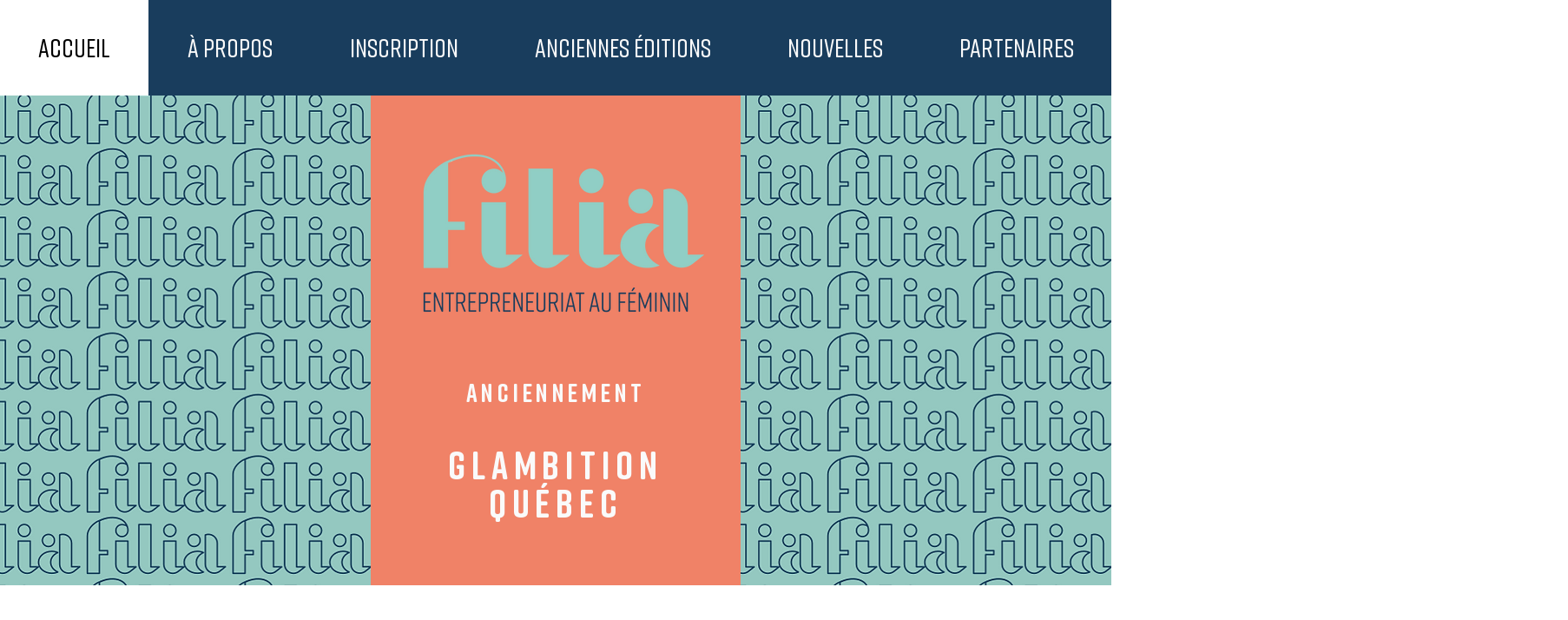

--- FILE ---
content_type: text/html; charset=UTF-8
request_url: https://www.filiaentrepreneuriat.com/
body_size: 144430
content:
<!DOCTYPE html>
<html lang="fr">
<head>
  
  <!-- SEO Tags -->
  <title>Filia - Entrepreneuriat féminin | Élèves du secondaire | Sainte-Foy-Sillery-Cap-Rouge, Ville de Québec, QC, CAnada</title>
  <meta name="description" content="Filia est une occasion pour les jeunes filles de s'ouvrir au monde de l'entrepreneuriat et d'acquérir des compétences personnelles et professionnelles. L'événement est organisé par Option-travail, en partenariat avec la Faculté des sciences de l'administration de l'Université Laval."/>
  <link rel="canonical" href="https://www.filiaentrepreneuriat.com"/>
  <meta property="og:title" content="Filia - Entrepreneuriat féminin | Élèves du secondaire | Sainte-Foy-Sillery-Cap-Rouge, Ville de Québec, QC, CAnada"/>
  <meta property="og:description" content="Filia est une occasion pour les jeunes filles de s'ouvrir au monde de l'entrepreneuriat et d'acquérir des compétences personnelles et professionnelles. L'événement est organisé par Option-travail, en partenariat avec la Faculté des sciences de l'administration de l'Université Laval."/>
  <meta property="og:image" content="https://static.wixstatic.com/media/c60ea4_ff26c49ba9ab4ee0b49377dbe72844b3~mv2.png/v1/fill/w_2500,h_1405,al_c/c60ea4_ff26c49ba9ab4ee0b49377dbe72844b3~mv2.png"/>
  <meta property="og:image:width" content="2500"/>
  <meta property="og:image:height" content="1405"/>
  <meta property="og:url" content="https://www.filiaentrepreneuriat.com"/>
  <meta property="og:site_name" content="Filia"/>
  <meta property="og:type" content="website"/>
  <script type="application/ld+json">{"@context":"https://schema.org/","@type":"WebSite","name":"Filia","url":"https://www.filiaentrepreneuriat.com"}</script>
  <meta name="keywords" content="entrepreneuriat, affaire, étudiante, école, professionnel, travail, projet"/>
  <meta name="twitter:card" content="summary_large_image"/>
  <meta name="twitter:title" content="Filia - Entrepreneuriat féminin | Élèves du secondaire | Sainte-Foy-Sillery-Cap-Rouge, Ville de Québec, QC, CAnada"/>
  <meta name="twitter:description" content="Filia est une occasion pour les jeunes filles de s'ouvrir au monde de l'entrepreneuriat et d'acquérir des compétences personnelles et professionnelles. L'événement est organisé par Option-travail, en partenariat avec la Faculté des sciences de l'administration de l'Université Laval."/>
  <meta name="twitter:image" content="https://static.wixstatic.com/media/c60ea4_ff26c49ba9ab4ee0b49377dbe72844b3~mv2.png/v1/fill/w_2500,h_1405,al_c/c60ea4_ff26c49ba9ab4ee0b49377dbe72844b3~mv2.png"/>

  
  <meta charset='utf-8'>
  <meta name="viewport" content="width=device-width, initial-scale=1" id="wixDesktopViewport" />
  <meta http-equiv="X-UA-Compatible" content="IE=edge">
  <meta name="generator" content="Wix.com Website Builder"/>

  <link rel="icon" sizes="192x192" href="https://static.wixstatic.com/media/c60ea4_701de3a01b194f6a8f188c6481fc331a%7Emv2.png/v1/fill/w_192%2Ch_192%2Clg_1%2Cusm_0.66_1.00_0.01/c60ea4_701de3a01b194f6a8f188c6481fc331a%7Emv2.png" type="image/png"/>
  <link rel="shortcut icon" href="https://static.wixstatic.com/media/c60ea4_701de3a01b194f6a8f188c6481fc331a%7Emv2.png/v1/fill/w_192%2Ch_192%2Clg_1%2Cusm_0.66_1.00_0.01/c60ea4_701de3a01b194f6a8f188c6481fc331a%7Emv2.png" type="image/png"/>
  <link rel="apple-touch-icon" href="https://static.wixstatic.com/media/c60ea4_701de3a01b194f6a8f188c6481fc331a%7Emv2.png/v1/fill/w_180%2Ch_180%2Clg_1%2Cusm_0.66_1.00_0.01/c60ea4_701de3a01b194f6a8f188c6481fc331a%7Emv2.png" type="image/png"/>

  <!-- Safari Pinned Tab Icon -->
  <!-- <link rel="mask-icon" href="https://static.wixstatic.com/media/c60ea4_701de3a01b194f6a8f188c6481fc331a%7Emv2.png/v1/fill/w_192%2Ch_192%2Clg_1%2Cusm_0.66_1.00_0.01/c60ea4_701de3a01b194f6a8f188c6481fc331a%7Emv2.png"> -->

  <!-- Original trials -->
  


  <!-- Segmenter Polyfill -->
  <script>
    if (!window.Intl || !window.Intl.Segmenter) {
      (function() {
        var script = document.createElement('script');
        script.src = 'https://static.parastorage.com/unpkg/@formatjs/intl-segmenter@11.7.10/polyfill.iife.js';
        document.head.appendChild(script);
      })();
    }
  </script>

  <!-- Legacy Polyfills -->
  <script nomodule="" src="https://static.parastorage.com/unpkg/core-js-bundle@3.2.1/minified.js"></script>
  <script nomodule="" src="https://static.parastorage.com/unpkg/focus-within-polyfill@5.0.9/dist/focus-within-polyfill.js"></script>

  <!-- Performance API Polyfills -->
  <script>
  (function () {
    var noop = function noop() {};
    if ("performance" in window === false) {
      window.performance = {};
    }
    window.performance.mark = performance.mark || noop;
    window.performance.measure = performance.measure || noop;
    if ("now" in window.performance === false) {
      var nowOffset = Date.now();
      if (performance.timing && performance.timing.navigationStart) {
        nowOffset = performance.timing.navigationStart;
      }
      window.performance.now = function now() {
        return Date.now() - nowOffset;
      };
    }
  })();
  </script>

  <!-- Globals Definitions -->
  <script>
    (function () {
      var now = Date.now()
      window.initialTimestamps = {
        initialTimestamp: now,
        initialRequestTimestamp: Math.round(performance.timeOrigin ? performance.timeOrigin : now - performance.now())
      }

      window.thunderboltTag = "libs-releases-GA-local"
      window.thunderboltVersion = "1.16761.0"
    })();
  </script>

  <!-- Essential Viewer Model -->
  <script type="application/json" id="wix-essential-viewer-model">{"fleetConfig":{"fleetName":"thunderbolt-seo-renderer","type":"GA","code":0},"mode":{"qa":false,"enableTestApi":false,"debug":false,"ssrIndicator":false,"ssrOnly":false,"siteAssetsFallback":"enable","versionIndicator":false},"componentsLibrariesTopology":[{"artifactId":"editor-elements","namespace":"wixui","url":"https:\/\/static.parastorage.com\/services\/editor-elements\/1.14838.0"},{"artifactId":"editor-elements","namespace":"dsgnsys","url":"https:\/\/static.parastorage.com\/services\/editor-elements\/1.14838.0"}],"siteFeaturesConfigs":{"sessionManager":{"isRunningInDifferentSiteContext":false}},"language":{"userLanguage":"fr"},"siteAssets":{"clientTopology":{"mediaRootUrl":"https:\/\/static.wixstatic.com","staticMediaUrl":"https:\/\/static.wixstatic.com\/media","moduleRepoUrl":"https:\/\/static.parastorage.com\/unpkg","fileRepoUrl":"https:\/\/static.parastorage.com\/services","viewerAppsUrl":"https:\/\/viewer-apps.parastorage.com","viewerAssetsUrl":"https:\/\/viewer-assets.parastorage.com","siteAssetsUrl":"https:\/\/siteassets.parastorage.com","pageJsonServerUrls":["https:\/\/pages.parastorage.com","https:\/\/staticorigin.wixstatic.com","https:\/\/www.filiaentrepreneuriat.com","https:\/\/fallback.wix.com\/wix-html-editor-pages-webapp\/page"],"pathOfTBModulesInFileRepoForFallback":"wix-thunderbolt\/dist\/"}},"siteFeatures":["accessibility","appMonitoring","assetsLoader","builderContextProviders","builderModuleLoader","businessLogger","captcha","clickHandlerRegistrar","commonConfig","componentsLoader","componentsRegistry","consentPolicy","cyclicTabbing","domSelectors","environmentWixCodeSdk","environment","locationWixCodeSdk","mpaNavigation","navigationManager","navigationPhases","ooi","pages","panorama","renderer","reporter","router","scrollRestoration","seoWixCodeSdk","seo","sessionManager","siteMembersWixCodeSdk","siteMembers","siteScrollBlocker","siteWixCodeSdk","speculationRules","ssrCache","stores","structureApi","thunderboltInitializer","tpaCommons","translations","usedPlatformApis","warmupData","windowMessageRegistrar","windowWixCodeSdk","wixCustomElementComponent","wixEmbedsApi","componentsReact","platform"],"site":{"externalBaseUrl":"https:\/\/www.filiaentrepreneuriat.com","isSEO":true},"media":{"staticMediaUrl":"https:\/\/static.wixstatic.com\/media","mediaRootUrl":"https:\/\/static.wixstatic.com\/","staticVideoUrl":"https:\/\/video.wixstatic.com\/"},"requestUrl":"https:\/\/www.filiaentrepreneuriat.com\/","rollout":{"siteAssetsVersionsRollout":false,"isDACRollout":0,"isTBRollout":false},"commonConfig":{"brand":"wix","host":"VIEWER","bsi":"","consentPolicy":{},"consentPolicyHeader":{},"siteRevision":"1010","renderingFlow":"NONE","language":"fr","locale":"fr-ca"},"interactionSampleRatio":0.01,"dynamicModelUrl":"https:\/\/www.filiaentrepreneuriat.com\/_api\/v2\/dynamicmodel","accessTokensUrl":"https:\/\/www.filiaentrepreneuriat.com\/_api\/v1\/access-tokens","isExcludedFromSecurityExperiments":false,"experiments":{"specs.thunderbolt.hardenFetchAndXHR":true,"specs.thunderbolt.securityExperiments":true}}</script>
  <script>window.viewerModel = JSON.parse(document.getElementById('wix-essential-viewer-model').textContent)</script>

  <script>
    window.commonConfig = viewerModel.commonConfig
  </script>

  
  <!-- BEGIN handleAccessTokens bundle -->

  <script data-url="https://static.parastorage.com/services/wix-thunderbolt/dist/handleAccessTokens.inline.4f2f9a53.bundle.min.js">(()=>{"use strict";function e(e){let{context:o,property:r,value:n,enumerable:i=!0}=e,c=e.get,l=e.set;if(!r||void 0===n&&!c&&!l)return new Error("property and value are required");let a=o||globalThis,s=a?.[r],u={};if(void 0!==n)u.value=n;else{if(c){let e=t(c);e&&(u.get=e)}if(l){let e=t(l);e&&(u.set=e)}}let p={...u,enumerable:i||!1,configurable:!1};void 0!==n&&(p.writable=!1);try{Object.defineProperty(a,r,p)}catch(e){return e instanceof TypeError?s:e}return s}function t(e,t){return"function"==typeof e?e:!0===e?.async&&"function"==typeof e.func?t?async function(t){return e.func(t)}:async function(){return e.func()}:"function"==typeof e?.func?e.func:void 0}try{e({property:"strictDefine",value:e})}catch{}try{e({property:"defineStrictObject",value:r})}catch{}try{e({property:"defineStrictMethod",value:n})}catch{}var o=["toString","toLocaleString","valueOf","constructor","prototype"];function r(t){let{context:n,property:c,propertiesToExclude:l=[],skipPrototype:a=!1,hardenPrototypePropertiesToExclude:s=[]}=t;if(!c)return new Error("property is required");let u=(n||globalThis)[c],p={},f=i(n,c);u&&("object"==typeof u||"function"==typeof u)&&Reflect.ownKeys(u).forEach(t=>{if(!l.includes(t)&&!o.includes(t)){let o=i(u,t);if(o&&(o.writable||o.configurable)){let{value:r,get:n,set:i,enumerable:c=!1}=o,l={};void 0!==r?l.value=r:n?l.get=n:i&&(l.set=i);try{let o=e({context:u,property:t,...l,enumerable:c});p[t]=o}catch(e){if(!(e instanceof TypeError))throw e;try{p[t]=o.value||o.get||o.set}catch{}}}}});let d={originalObject:u,originalProperties:p};if(!a&&void 0!==u?.prototype){let e=r({context:u,property:"prototype",propertiesToExclude:s,skipPrototype:!0});e instanceof Error||(d.originalPrototype=e?.originalObject,d.originalPrototypeProperties=e?.originalProperties)}return e({context:n,property:c,value:u,enumerable:f?.enumerable}),d}function n(t,o){let r=(o||globalThis)[t],n=i(o||globalThis,t);return r&&n&&(n.writable||n.configurable)?(Object.freeze(r),e({context:globalThis,property:t,value:r})):r}function i(e,t){if(e&&t)try{return Reflect.getOwnPropertyDescriptor(e,t)}catch{return}}function c(e){if("string"!=typeof e)return e;try{return decodeURIComponent(e).toLowerCase().trim()}catch{return e.toLowerCase().trim()}}function l(e,t){let o="";if("string"==typeof e)o=e.split("=")[0]?.trim()||"";else{if(!e||"string"!=typeof e.name)return!1;o=e.name}return t.has(c(o)||"")}function a(e,t){let o;return o="string"==typeof e?e.split(";").map(e=>e.trim()).filter(e=>e.length>0):e||[],o.filter(e=>!l(e,t))}var s=null;function u(){return null===s&&(s=typeof Document>"u"?void 0:Object.getOwnPropertyDescriptor(Document.prototype,"cookie")),s}function p(t,o){if(!globalThis?.cookieStore)return;let r=globalThis.cookieStore.get.bind(globalThis.cookieStore),n=globalThis.cookieStore.getAll.bind(globalThis.cookieStore),i=globalThis.cookieStore.set.bind(globalThis.cookieStore),c=globalThis.cookieStore.delete.bind(globalThis.cookieStore);return e({context:globalThis.CookieStore.prototype,property:"get",value:async function(e){return l(("string"==typeof e?e:e.name)||"",t)?null:r.call(this,e)},enumerable:!0}),e({context:globalThis.CookieStore.prototype,property:"getAll",value:async function(){return a(await n.apply(this,Array.from(arguments)),t)},enumerable:!0}),e({context:globalThis.CookieStore.prototype,property:"set",value:async function(){let e=Array.from(arguments);if(!l(1===e.length?e[0].name:e[0],t))return i.apply(this,e);o&&console.warn(o)},enumerable:!0}),e({context:globalThis.CookieStore.prototype,property:"delete",value:async function(){let e=Array.from(arguments);if(!l(1===e.length?e[0].name:e[0],t))return c.apply(this,e)},enumerable:!0}),e({context:globalThis.cookieStore,property:"prototype",value:globalThis.CookieStore.prototype,enumerable:!1}),e({context:globalThis,property:"cookieStore",value:globalThis.cookieStore,enumerable:!0}),{get:r,getAll:n,set:i,delete:c}}var f=["TextEncoder","TextDecoder","XMLHttpRequestEventTarget","EventTarget","URL","JSON","Reflect","Object","Array","Map","Set","WeakMap","WeakSet","Promise","Symbol","Error"],d=["addEventListener","removeEventListener","dispatchEvent","encodeURI","encodeURIComponent","decodeURI","decodeURIComponent"];const y=(e,t)=>{try{const o=t?t.get.call(document):document.cookie;return o.split(";").map(e=>e.trim()).filter(t=>t?.startsWith(e))[0]?.split("=")[1]}catch(e){return""}},g=(e="",t="",o="/")=>`${e}=; ${t?`domain=${t};`:""} max-age=0; path=${o}; expires=Thu, 01 Jan 1970 00:00:01 GMT`;function m(){(function(){if("undefined"!=typeof window){const e=performance.getEntriesByType("navigation")[0];return"back_forward"===(e?.type||"")}return!1})()&&function(){const{counter:e}=function(){const e=b("getItem");if(e){const[t,o]=e.split("-"),r=o?parseInt(o,10):0;if(r>=3){const e=t?Number(t):0;if(Date.now()-e>6e4)return{counter:0}}return{counter:r}}return{counter:0}}();e<3?(!function(e=1){b("setItem",`${Date.now()}-${e}`)}(e+1),window.location.reload()):console.error("ATS: Max reload attempts reached")}()}function b(e,t){try{return sessionStorage[e]("reload",t||"")}catch(e){console.error("ATS: Error calling sessionStorage:",e)}}const h="client-session-bind",v="sec-fetch-unsupported",{experiments:w}=window.viewerModel,T=[h,"client-binding",v,"svSession","smSession","server-session-bind","wixSession2","wixSession3"].map(e=>e.toLowerCase()),{cookie:S}=function(t,o){let r=new Set(t);return e({context:document,property:"cookie",set:{func:e=>function(e,t,o,r){let n=u(),i=c(t.split(";")[0]||"")||"";[...o].every(e=>!i.startsWith(e.toLowerCase()))&&n?.set?n.set.call(e,t):r&&console.warn(r)}(document,e,r,o)},get:{func:()=>function(e,t){let o=u();if(!o?.get)throw new Error("Cookie descriptor or getter not available");return a(o.get.call(e),t).join("; ")}(document,r)},enumerable:!0}),{cookieStore:p(r,o),cookie:u()}}(T),k="tbReady",x="security_overrideGlobals",{experiments:E,siteFeaturesConfigs:C,accessTokensUrl:P}=window.viewerModel,R=P,M={},O=(()=>{const e=y(h,S);if(w["specs.thunderbolt.browserCacheReload"]){y(v,S)||e?b("removeItem"):m()}return(()=>{const e=g(h),t=g(h,location.hostname);S.set.call(document,e),S.set.call(document,t)})(),e})();O&&(M["client-binding"]=O);const D=fetch;addEventListener(k,function e(t){const{logger:o}=t.detail;try{window.tb.init({fetch:D,fetchHeaders:M})}catch(e){const t=new Error("TB003");o.meter(`${x}_${t.message}`,{paramsOverrides:{errorType:x,eventString:t.message}}),window?.viewerModel?.mode.debug&&console.error(e)}finally{removeEventListener(k,e)}}),E["specs.thunderbolt.hardenFetchAndXHR"]||(window.fetchDynamicModel=()=>C.sessionManager.isRunningInDifferentSiteContext?Promise.resolve({}):fetch(R,{credentials:"same-origin",headers:M}).then(function(e){if(!e.ok)throw new Error(`[${e.status}]${e.statusText}`);return e.json()}),window.dynamicModelPromise=window.fetchDynamicModel())})();
//# sourceMappingURL=https://static.parastorage.com/services/wix-thunderbolt/dist/handleAccessTokens.inline.4f2f9a53.bundle.min.js.map</script>

<!-- END handleAccessTokens bundle -->

<!-- BEGIN overrideGlobals bundle -->

<script data-url="https://static.parastorage.com/services/wix-thunderbolt/dist/overrideGlobals.inline.ec13bfcf.bundle.min.js">(()=>{"use strict";function e(e){let{context:r,property:o,value:n,enumerable:i=!0}=e,c=e.get,a=e.set;if(!o||void 0===n&&!c&&!a)return new Error("property and value are required");let l=r||globalThis,u=l?.[o],s={};if(void 0!==n)s.value=n;else{if(c){let e=t(c);e&&(s.get=e)}if(a){let e=t(a);e&&(s.set=e)}}let p={...s,enumerable:i||!1,configurable:!1};void 0!==n&&(p.writable=!1);try{Object.defineProperty(l,o,p)}catch(e){return e instanceof TypeError?u:e}return u}function t(e,t){return"function"==typeof e?e:!0===e?.async&&"function"==typeof e.func?t?async function(t){return e.func(t)}:async function(){return e.func()}:"function"==typeof e?.func?e.func:void 0}try{e({property:"strictDefine",value:e})}catch{}try{e({property:"defineStrictObject",value:o})}catch{}try{e({property:"defineStrictMethod",value:n})}catch{}var r=["toString","toLocaleString","valueOf","constructor","prototype"];function o(t){let{context:n,property:c,propertiesToExclude:a=[],skipPrototype:l=!1,hardenPrototypePropertiesToExclude:u=[]}=t;if(!c)return new Error("property is required");let s=(n||globalThis)[c],p={},f=i(n,c);s&&("object"==typeof s||"function"==typeof s)&&Reflect.ownKeys(s).forEach(t=>{if(!a.includes(t)&&!r.includes(t)){let r=i(s,t);if(r&&(r.writable||r.configurable)){let{value:o,get:n,set:i,enumerable:c=!1}=r,a={};void 0!==o?a.value=o:n?a.get=n:i&&(a.set=i);try{let r=e({context:s,property:t,...a,enumerable:c});p[t]=r}catch(e){if(!(e instanceof TypeError))throw e;try{p[t]=r.value||r.get||r.set}catch{}}}}});let d={originalObject:s,originalProperties:p};if(!l&&void 0!==s?.prototype){let e=o({context:s,property:"prototype",propertiesToExclude:u,skipPrototype:!0});e instanceof Error||(d.originalPrototype=e?.originalObject,d.originalPrototypeProperties=e?.originalProperties)}return e({context:n,property:c,value:s,enumerable:f?.enumerable}),d}function n(t,r){let o=(r||globalThis)[t],n=i(r||globalThis,t);return o&&n&&(n.writable||n.configurable)?(Object.freeze(o),e({context:globalThis,property:t,value:o})):o}function i(e,t){if(e&&t)try{return Reflect.getOwnPropertyDescriptor(e,t)}catch{return}}function c(e){if("string"!=typeof e)return e;try{return decodeURIComponent(e).toLowerCase().trim()}catch{return e.toLowerCase().trim()}}function a(e,t){return e instanceof Headers?e.forEach((r,o)=>{l(o,t)||e.delete(o)}):Object.keys(e).forEach(r=>{l(r,t)||delete e[r]}),e}function l(e,t){return!t.has(c(e)||"")}function u(e,t){let r=!0,o=function(e){let t,r;if(globalThis.Request&&e instanceof Request)t=e.url;else{if("function"!=typeof e?.toString)throw new Error("Unsupported type for url");t=e.toString()}try{return new URL(t).pathname}catch{return r=t.replace(/#.+/gi,"").split("?").shift(),r.startsWith("/")?r:`/${r}`}}(e),n=c(o);return n&&t.some(e=>n.includes(e))&&(r=!1),r}function s(t,r,o){let n=fetch,i=XMLHttpRequest,c=new Set(r);function s(){let e=new i,r=e.open,n=e.setRequestHeader;return e.open=function(){let n=Array.from(arguments),i=n[1];if(n.length<2||u(i,t))return r.apply(e,n);throw new Error(o||`Request not allowed for path ${i}`)},e.setRequestHeader=function(t,r){l(decodeURIComponent(t),c)&&n.call(e,t,r)},e}return e({property:"fetch",value:function(){let e=function(e,t){return globalThis.Request&&e[0]instanceof Request&&e[0]?.headers?a(e[0].headers,t):e[1]?.headers&&a(e[1].headers,t),e}(arguments,c);return u(arguments[0],t)?n.apply(globalThis,Array.from(e)):new Promise((e,t)=>{t(new Error(o||`Request not allowed for path ${arguments[0]}`))})},enumerable:!0}),e({property:"XMLHttpRequest",value:s,enumerable:!0}),Object.keys(i).forEach(e=>{s[e]=i[e]}),{fetch:n,XMLHttpRequest:i}}var p=["TextEncoder","TextDecoder","XMLHttpRequestEventTarget","EventTarget","URL","JSON","Reflect","Object","Array","Map","Set","WeakMap","WeakSet","Promise","Symbol","Error"],f=["addEventListener","removeEventListener","dispatchEvent","encodeURI","encodeURIComponent","decodeURI","decodeURIComponent"];const d=function(){let t=globalThis.open,r=document.open;function o(e,r,o){let n="string"!=typeof e,i=t.call(window,e,r,o);return n||e&&function(e){return e.startsWith("//")&&/(?:[a-z0-9](?:[a-z0-9-]{0,61}[a-z0-9])?\.)+[a-z0-9][a-z0-9-]{0,61}[a-z0-9]/g.test(`${location.protocol}:${e}`)&&(e=`${location.protocol}${e}`),!e.startsWith("http")||new URL(e).hostname===location.hostname}(e)?{}:i}return e({property:"open",value:o,context:globalThis,enumerable:!0}),e({property:"open",value:function(e,t,n){return e?o(e,t,n):r.call(document,e||"",t||"",n||"")},context:document,enumerable:!0}),{open:t,documentOpen:r}},y=function(){let t=document.createElement,r=Element.prototype.setAttribute,o=Element.prototype.setAttributeNS;return e({property:"createElement",context:document,value:function(n,i){let a=t.call(document,n,i);if("iframe"===c(n)){e({property:"srcdoc",context:a,get:()=>"",set:()=>{console.warn("`srcdoc` is not allowed in iframe elements.")}});let t=function(e,t){"srcdoc"!==e.toLowerCase()?r.call(a,e,t):console.warn("`srcdoc` attribute is not allowed to be set.")},n=function(e,t,r){"srcdoc"!==t.toLowerCase()?o.call(a,e,t,r):console.warn("`srcdoc` attribute is not allowed to be set.")};a.setAttribute=t,a.setAttributeNS=n}return a},enumerable:!0}),{createElement:t,setAttribute:r,setAttributeNS:o}},m=["client-binding"],b=["/_api/v1/access-tokens","/_api/v2/dynamicmodel","/_api/one-app-session-web/v3/businesses"],h=function(){let t=setTimeout,r=setInterval;return o("setTimeout",0,globalThis),o("setInterval",0,globalThis),{setTimeout:t,setInterval:r};function o(t,r,o){let n=o||globalThis,i=n[t];if(!i||"function"!=typeof i)throw new Error(`Function ${t} not found or is not a function`);e({property:t,value:function(){let e=Array.from(arguments);if("string"!=typeof e[r])return i.apply(n,e);console.warn(`Calling ${t} with a String Argument at index ${r} is not allowed`)},context:o,enumerable:!0})}},v=function(){if(navigator&&"serviceWorker"in navigator){let t=navigator.serviceWorker.register;return e({context:navigator.serviceWorker,property:"register",value:function(){console.log("Service worker registration is not allowed")},enumerable:!0}),{register:t}}return{}};performance.mark("overrideGlobals started");const{isExcludedFromSecurityExperiments:g,experiments:w}=window.viewerModel,E=!g&&w["specs.thunderbolt.securityExperiments"];try{d(),E&&y(),w["specs.thunderbolt.hardenFetchAndXHR"]&&E&&s(b,m),v(),(e=>{let t=[],r=[];r=r.concat(["TextEncoder","TextDecoder"]),e&&(r=r.concat(["XMLHttpRequestEventTarget","EventTarget"])),r=r.concat(["URL","JSON"]),e&&(t=t.concat(["addEventListener","removeEventListener"])),t=t.concat(["encodeURI","encodeURIComponent","decodeURI","decodeURIComponent"]),r=r.concat(["String","Number"]),e&&r.push("Object"),r=r.concat(["Reflect"]),t.forEach(e=>{n(e),["addEventListener","removeEventListener"].includes(e)&&n(e,document)}),r.forEach(e=>{o({property:e})})})(E),E&&h()}catch(e){window?.viewerModel?.mode.debug&&console.error(e);const t=new Error("TB006");window.fedops?.reportError(t,"security_overrideGlobals"),window.Sentry?window.Sentry.captureException(t):globalThis.defineStrictProperty("sentryBuffer",[t],window,!1)}performance.mark("overrideGlobals ended")})();
//# sourceMappingURL=https://static.parastorage.com/services/wix-thunderbolt/dist/overrideGlobals.inline.ec13bfcf.bundle.min.js.map</script>

<!-- END overrideGlobals bundle -->


  
  <script>
    window.commonConfig = viewerModel.commonConfig

	
  </script>

  <!-- Initial CSS -->
  <style data-url="https://static.parastorage.com/services/wix-thunderbolt/dist/main.347af09f.min.css">@keyframes slide-horizontal-new{0%{transform:translateX(100%)}}@keyframes slide-horizontal-old{80%{opacity:1}to{opacity:0;transform:translateX(-100%)}}@keyframes slide-vertical-new{0%{transform:translateY(-100%)}}@keyframes slide-vertical-old{80%{opacity:1}to{opacity:0;transform:translateY(100%)}}@keyframes out-in-new{0%{opacity:0}}@keyframes out-in-old{to{opacity:0}}:root:active-view-transition{view-transition-name:none}::view-transition{pointer-events:none}:root:active-view-transition::view-transition-new(page-group),:root:active-view-transition::view-transition-old(page-group){animation-duration:.6s;cursor:wait;pointer-events:all}:root:active-view-transition-type(SlideHorizontal)::view-transition-old(page-group){animation:slide-horizontal-old .6s cubic-bezier(.83,0,.17,1) forwards;mix-blend-mode:normal}:root:active-view-transition-type(SlideHorizontal)::view-transition-new(page-group){animation:slide-horizontal-new .6s cubic-bezier(.83,0,.17,1) backwards;mix-blend-mode:normal}:root:active-view-transition-type(SlideVertical)::view-transition-old(page-group){animation:slide-vertical-old .6s cubic-bezier(.83,0,.17,1) forwards;mix-blend-mode:normal}:root:active-view-transition-type(SlideVertical)::view-transition-new(page-group){animation:slide-vertical-new .6s cubic-bezier(.83,0,.17,1) backwards;mix-blend-mode:normal}:root:active-view-transition-type(OutIn)::view-transition-old(page-group){animation:out-in-old .35s cubic-bezier(.22,1,.36,1) forwards}:root:active-view-transition-type(OutIn)::view-transition-new(page-group){animation:out-in-new .35s cubic-bezier(.64,0,.78,0) .35s backwards}@media(prefers-reduced-motion:reduce){::view-transition-group(*),::view-transition-new(*),::view-transition-old(*){animation:none!important}}body,html{background:transparent;border:0;margin:0;outline:0;padding:0;vertical-align:baseline}body{--scrollbar-width:0px;font-family:Arial,Helvetica,sans-serif;font-size:10px}body,html{height:100%}body{overflow-x:auto;overflow-y:scroll}body:not(.responsive) #site-root{min-width:var(--site-width);width:100%}body:not([data-js-loaded]) [data-hide-prejs]{visibility:hidden}interact-element{display:contents}#SITE_CONTAINER{position:relative}:root{--one-unit:1vw;--section-max-width:9999px;--spx-stopper-max:9999px;--spx-stopper-min:0px;--browser-zoom:1}@supports(-webkit-appearance:none) and (stroke-color:transparent){:root{--safari-sticky-fix:opacity;--experimental-safari-sticky-fix:translateZ(0)}}@supports(container-type:inline-size){:root{--one-unit:1cqw}}[id^=oldHoverBox-]{mix-blend-mode:plus-lighter;transition:opacity .5s ease,visibility .5s ease}[data-mesh-id$=inlineContent-gridContainer]:has(>[id^=oldHoverBox-]){isolation:isolate}</style>
<style data-url="https://static.parastorage.com/services/wix-thunderbolt/dist/main.renderer.9cb0985f.min.css">a,abbr,acronym,address,applet,b,big,blockquote,button,caption,center,cite,code,dd,del,dfn,div,dl,dt,em,fieldset,font,footer,form,h1,h2,h3,h4,h5,h6,header,i,iframe,img,ins,kbd,label,legend,li,nav,object,ol,p,pre,q,s,samp,section,small,span,strike,strong,sub,sup,table,tbody,td,tfoot,th,thead,title,tr,tt,u,ul,var{background:transparent;border:0;margin:0;outline:0;padding:0;vertical-align:baseline}input,select,textarea{box-sizing:border-box;font-family:Helvetica,Arial,sans-serif}ol,ul{list-style:none}blockquote,q{quotes:none}ins{text-decoration:none}del{text-decoration:line-through}table{border-collapse:collapse;border-spacing:0}a{cursor:pointer;text-decoration:none}.testStyles{overflow-y:hidden}.reset-button{-webkit-appearance:none;background:none;border:0;color:inherit;font:inherit;line-height:normal;outline:0;overflow:visible;padding:0;-webkit-user-select:none;-moz-user-select:none;-ms-user-select:none}:focus{outline:none}body.device-mobile-optimized:not(.disable-site-overflow){overflow-x:hidden;overflow-y:scroll}body.device-mobile-optimized:not(.responsive) #SITE_CONTAINER{margin-left:auto;margin-right:auto;overflow-x:visible;position:relative;width:320px}body.device-mobile-optimized:not(.responsive):not(.blockSiteScrolling) #SITE_CONTAINER{margin-top:0}body.device-mobile-optimized>*{max-width:100%!important}body.device-mobile-optimized #site-root{overflow-x:hidden;overflow-y:hidden}@supports(overflow:clip){body.device-mobile-optimized #site-root{overflow-x:clip;overflow-y:clip}}body.device-mobile-non-optimized #SITE_CONTAINER #site-root{overflow-x:clip;overflow-y:clip}body.device-mobile-non-optimized.fullScreenMode{background-color:#5f6360}body.device-mobile-non-optimized.fullScreenMode #MOBILE_ACTIONS_MENU,body.device-mobile-non-optimized.fullScreenMode #SITE_BACKGROUND,body.device-mobile-non-optimized.fullScreenMode #site-root,body.fullScreenMode #WIX_ADS{visibility:hidden}body.fullScreenMode{overflow-x:hidden!important;overflow-y:hidden!important}body.fullScreenMode.device-mobile-optimized #TINY_MENU{opacity:0;pointer-events:none}body.fullScreenMode-scrollable.device-mobile-optimized{overflow-x:hidden!important;overflow-y:auto!important}body.fullScreenMode-scrollable.device-mobile-optimized #masterPage,body.fullScreenMode-scrollable.device-mobile-optimized #site-root{overflow-x:hidden!important;overflow-y:hidden!important}body.fullScreenMode-scrollable.device-mobile-optimized #SITE_BACKGROUND,body.fullScreenMode-scrollable.device-mobile-optimized #masterPage{height:auto!important}body.fullScreenMode-scrollable.device-mobile-optimized #masterPage.mesh-layout{height:0!important}body.blockSiteScrolling,body.siteScrollingBlocked{position:fixed;width:100%}body.blockSiteScrolling #SITE_CONTAINER{margin-top:calc(var(--blocked-site-scroll-margin-top)*-1)}#site-root{margin:0 auto;min-height:100%;position:relative;top:var(--wix-ads-height)}#site-root img:not([src]){visibility:hidden}#site-root svg img:not([src]){visibility:visible}.auto-generated-link{color:inherit}#SCROLL_TO_BOTTOM,#SCROLL_TO_TOP{height:0}.has-click-trigger{cursor:pointer}.fullScreenOverlay{bottom:0;display:flex;justify-content:center;left:0;overflow-y:hidden;position:fixed;right:0;top:-60px;z-index:1005}.fullScreenOverlay>.fullScreenOverlayContent{bottom:0;left:0;margin:0 auto;overflow:hidden;position:absolute;right:0;top:60px;transform:translateZ(0)}[data-mesh-id$=centeredContent],[data-mesh-id$=form],[data-mesh-id$=inlineContent]{pointer-events:none;position:relative}[data-mesh-id$=-gridWrapper],[data-mesh-id$=-rotated-wrapper]{pointer-events:none}[data-mesh-id$=-gridContainer]>*,[data-mesh-id$=-rotated-wrapper]>*,[data-mesh-id$=inlineContent]>:not([data-mesh-id$=-gridContainer]){pointer-events:auto}.device-mobile-optimized #masterPage.mesh-layout #SOSP_CONTAINER_CUSTOM_ID{grid-area:2/1/3/2;-ms-grid-row:2;position:relative}#masterPage.mesh-layout{-ms-grid-rows:max-content max-content min-content max-content;-ms-grid-columns:100%;align-items:start;display:-ms-grid;display:grid;grid-template-columns:100%;grid-template-rows:max-content max-content min-content max-content;justify-content:stretch}#masterPage.mesh-layout #PAGES_CONTAINER,#masterPage.mesh-layout #SITE_FOOTER-placeholder,#masterPage.mesh-layout #SITE_FOOTER_WRAPPER,#masterPage.mesh-layout #SITE_HEADER-placeholder,#masterPage.mesh-layout #SITE_HEADER_WRAPPER,#masterPage.mesh-layout #SOSP_CONTAINER_CUSTOM_ID[data-state~=mobileView],#masterPage.mesh-layout #soapAfterPagesContainer,#masterPage.mesh-layout #soapBeforePagesContainer{-ms-grid-row-align:start;-ms-grid-column-align:start;-ms-grid-column:1}#masterPage.mesh-layout #SITE_HEADER-placeholder,#masterPage.mesh-layout #SITE_HEADER_WRAPPER{grid-area:1/1/2/2;-ms-grid-row:1}#masterPage.mesh-layout #PAGES_CONTAINER,#masterPage.mesh-layout #soapAfterPagesContainer,#masterPage.mesh-layout #soapBeforePagesContainer{grid-area:3/1/4/2;-ms-grid-row:3}#masterPage.mesh-layout #soapAfterPagesContainer,#masterPage.mesh-layout #soapBeforePagesContainer{width:100%}#masterPage.mesh-layout #PAGES_CONTAINER{align-self:stretch}#masterPage.mesh-layout main#PAGES_CONTAINER{display:block}#masterPage.mesh-layout #SITE_FOOTER-placeholder,#masterPage.mesh-layout #SITE_FOOTER_WRAPPER{grid-area:4/1/5/2;-ms-grid-row:4}#masterPage.mesh-layout #SITE_PAGES,#masterPage.mesh-layout [data-mesh-id=PAGES_CONTAINERcenteredContent],#masterPage.mesh-layout [data-mesh-id=PAGES_CONTAINERinlineContent]{height:100%}#masterPage.mesh-layout.desktop>*{width:100%}#masterPage.mesh-layout #PAGES_CONTAINER,#masterPage.mesh-layout #SITE_FOOTER,#masterPage.mesh-layout #SITE_FOOTER_WRAPPER,#masterPage.mesh-layout #SITE_HEADER,#masterPage.mesh-layout #SITE_HEADER_WRAPPER,#masterPage.mesh-layout #SITE_PAGES,#masterPage.mesh-layout #masterPageinlineContent{position:relative}#masterPage.mesh-layout #SITE_HEADER{grid-area:1/1/2/2}#masterPage.mesh-layout #SITE_FOOTER{grid-area:4/1/5/2}#masterPage.mesh-layout.overflow-x-clip #SITE_FOOTER,#masterPage.mesh-layout.overflow-x-clip #SITE_HEADER{overflow-x:clip}[data-z-counter]{z-index:0}[data-z-counter="0"]{z-index:auto}.wixSiteProperties{-webkit-font-smoothing:antialiased;-moz-osx-font-smoothing:grayscale}:root{--wst-button-color-fill-primary:rgb(var(--color_48));--wst-button-color-border-primary:rgb(var(--color_49));--wst-button-color-text-primary:rgb(var(--color_50));--wst-button-color-fill-primary-hover:rgb(var(--color_51));--wst-button-color-border-primary-hover:rgb(var(--color_52));--wst-button-color-text-primary-hover:rgb(var(--color_53));--wst-button-color-fill-primary-disabled:rgb(var(--color_54));--wst-button-color-border-primary-disabled:rgb(var(--color_55));--wst-button-color-text-primary-disabled:rgb(var(--color_56));--wst-button-color-fill-secondary:rgb(var(--color_57));--wst-button-color-border-secondary:rgb(var(--color_58));--wst-button-color-text-secondary:rgb(var(--color_59));--wst-button-color-fill-secondary-hover:rgb(var(--color_60));--wst-button-color-border-secondary-hover:rgb(var(--color_61));--wst-button-color-text-secondary-hover:rgb(var(--color_62));--wst-button-color-fill-secondary-disabled:rgb(var(--color_63));--wst-button-color-border-secondary-disabled:rgb(var(--color_64));--wst-button-color-text-secondary-disabled:rgb(var(--color_65));--wst-color-fill-base-1:rgb(var(--color_36));--wst-color-fill-base-2:rgb(var(--color_37));--wst-color-fill-base-shade-1:rgb(var(--color_38));--wst-color-fill-base-shade-2:rgb(var(--color_39));--wst-color-fill-base-shade-3:rgb(var(--color_40));--wst-color-fill-accent-1:rgb(var(--color_41));--wst-color-fill-accent-2:rgb(var(--color_42));--wst-color-fill-accent-3:rgb(var(--color_43));--wst-color-fill-accent-4:rgb(var(--color_44));--wst-color-fill-background-primary:rgb(var(--color_11));--wst-color-fill-background-secondary:rgb(var(--color_12));--wst-color-text-primary:rgb(var(--color_15));--wst-color-text-secondary:rgb(var(--color_14));--wst-color-action:rgb(var(--color_18));--wst-color-disabled:rgb(var(--color_39));--wst-color-title:rgb(var(--color_45));--wst-color-subtitle:rgb(var(--color_46));--wst-color-line:rgb(var(--color_47));--wst-font-style-h2:var(--font_2);--wst-font-style-h3:var(--font_3);--wst-font-style-h4:var(--font_4);--wst-font-style-h5:var(--font_5);--wst-font-style-h6:var(--font_6);--wst-font-style-body-large:var(--font_7);--wst-font-style-body-medium:var(--font_8);--wst-font-style-body-small:var(--font_9);--wst-font-style-body-x-small:var(--font_10);--wst-color-custom-1:rgb(var(--color_13));--wst-color-custom-2:rgb(var(--color_16));--wst-color-custom-3:rgb(var(--color_17));--wst-color-custom-4:rgb(var(--color_19));--wst-color-custom-5:rgb(var(--color_20));--wst-color-custom-6:rgb(var(--color_21));--wst-color-custom-7:rgb(var(--color_22));--wst-color-custom-8:rgb(var(--color_23));--wst-color-custom-9:rgb(var(--color_24));--wst-color-custom-10:rgb(var(--color_25));--wst-color-custom-11:rgb(var(--color_26));--wst-color-custom-12:rgb(var(--color_27));--wst-color-custom-13:rgb(var(--color_28));--wst-color-custom-14:rgb(var(--color_29));--wst-color-custom-15:rgb(var(--color_30));--wst-color-custom-16:rgb(var(--color_31));--wst-color-custom-17:rgb(var(--color_32));--wst-color-custom-18:rgb(var(--color_33));--wst-color-custom-19:rgb(var(--color_34));--wst-color-custom-20:rgb(var(--color_35))}.wix-presets-wrapper{display:contents}</style>

  <meta name="format-detection" content="telephone=no">
  <meta name="skype_toolbar" content="skype_toolbar_parser_compatible">
  
  

  

  

  <!-- head performance data start -->
  
  <!-- head performance data end -->
  

    


    
<style data-href="https://static.parastorage.com/services/editor-elements-library/dist/thunderbolt/rb_wixui.thunderbolt_bootstrap.a1b00b19.min.css">.cwL6XW{cursor:pointer}.sNF2R0{opacity:0}.hLoBV3{transition:opacity var(--transition-duration) cubic-bezier(.37,0,.63,1)}.Rdf41z,.hLoBV3{opacity:1}.ftlZWo{transition:opacity var(--transition-duration) cubic-bezier(.37,0,.63,1)}.ATGlOr,.ftlZWo{opacity:0}.KQSXD0{transition:opacity var(--transition-duration) cubic-bezier(.64,0,.78,0)}.KQSXD0,.pagQKE{opacity:1}._6zG5H{opacity:0;transition:opacity var(--transition-duration) cubic-bezier(.22,1,.36,1)}.BB49uC{transform:translateX(100%)}.j9xE1V{transition:transform var(--transition-duration) cubic-bezier(.87,0,.13,1)}.ICs7Rs,.j9xE1V{transform:translateX(0)}.DxijZJ{transition:transform var(--transition-duration) cubic-bezier(.87,0,.13,1)}.B5kjYq,.DxijZJ{transform:translateX(-100%)}.cJijIV{transition:transform var(--transition-duration) cubic-bezier(.87,0,.13,1)}.cJijIV,.hOxaWM{transform:translateX(0)}.T9p3fN{transform:translateX(100%);transition:transform var(--transition-duration) cubic-bezier(.87,0,.13,1)}.qDxYJm{transform:translateY(100%)}.aA9V0P{transition:transform var(--transition-duration) cubic-bezier(.87,0,.13,1)}.YPXPAS,.aA9V0P{transform:translateY(0)}.Xf2zsA{transition:transform var(--transition-duration) cubic-bezier(.87,0,.13,1)}.Xf2zsA,.y7Kt7s{transform:translateY(-100%)}.EeUgMu{transition:transform var(--transition-duration) cubic-bezier(.87,0,.13,1)}.EeUgMu,.fdHrtm{transform:translateY(0)}.WIFaG4{transform:translateY(100%);transition:transform var(--transition-duration) cubic-bezier(.87,0,.13,1)}body:not(.responsive) .JsJXaX{overflow-x:clip}:root:active-view-transition .JsJXaX{view-transition-name:page-group}.AnQkDU{display:grid;grid-template-columns:1fr;grid-template-rows:1fr;height:100%}.AnQkDU>div{align-self:stretch!important;grid-area:1/1/2/2;justify-self:stretch!important}.StylableButton2545352419__root{-archetype:box;border:none;box-sizing:border-box;cursor:pointer;display:block;height:100%;min-height:10px;min-width:10px;padding:0;touch-action:manipulation;width:100%}.StylableButton2545352419__root[disabled]{pointer-events:none}.StylableButton2545352419__root:not(:hover):not([disabled]).StylableButton2545352419--hasBackgroundColor{background-color:var(--corvid-background-color)!important}.StylableButton2545352419__root:hover:not([disabled]).StylableButton2545352419--hasHoverBackgroundColor{background-color:var(--corvid-hover-background-color)!important}.StylableButton2545352419__root:not(:hover)[disabled].StylableButton2545352419--hasDisabledBackgroundColor{background-color:var(--corvid-disabled-background-color)!important}.StylableButton2545352419__root:not(:hover):not([disabled]).StylableButton2545352419--hasBorderColor{border-color:var(--corvid-border-color)!important}.StylableButton2545352419__root:hover:not([disabled]).StylableButton2545352419--hasHoverBorderColor{border-color:var(--corvid-hover-border-color)!important}.StylableButton2545352419__root:not(:hover)[disabled].StylableButton2545352419--hasDisabledBorderColor{border-color:var(--corvid-disabled-border-color)!important}.StylableButton2545352419__root.StylableButton2545352419--hasBorderRadius{border-radius:var(--corvid-border-radius)!important}.StylableButton2545352419__root.StylableButton2545352419--hasBorderWidth{border-width:var(--corvid-border-width)!important}.StylableButton2545352419__root:not(:hover):not([disabled]).StylableButton2545352419--hasColor,.StylableButton2545352419__root:not(:hover):not([disabled]).StylableButton2545352419--hasColor .StylableButton2545352419__label{color:var(--corvid-color)!important}.StylableButton2545352419__root:hover:not([disabled]).StylableButton2545352419--hasHoverColor,.StylableButton2545352419__root:hover:not([disabled]).StylableButton2545352419--hasHoverColor .StylableButton2545352419__label{color:var(--corvid-hover-color)!important}.StylableButton2545352419__root:not(:hover)[disabled].StylableButton2545352419--hasDisabledColor,.StylableButton2545352419__root:not(:hover)[disabled].StylableButton2545352419--hasDisabledColor .StylableButton2545352419__label{color:var(--corvid-disabled-color)!important}.StylableButton2545352419__link{-archetype:box;box-sizing:border-box;color:#000;text-decoration:none}.StylableButton2545352419__container{align-items:center;display:flex;flex-basis:auto;flex-direction:row;flex-grow:1;height:100%;justify-content:center;overflow:hidden;transition:all .2s ease,visibility 0s;width:100%}.StylableButton2545352419__label{-archetype:text;-controller-part-type:LayoutChildDisplayDropdown,LayoutFlexChildSpacing(first);max-width:100%;min-width:1.8em;overflow:hidden;text-align:center;text-overflow:ellipsis;transition:inherit;white-space:nowrap}.StylableButton2545352419__root.StylableButton2545352419--isMaxContent .StylableButton2545352419__label{text-overflow:unset}.StylableButton2545352419__root.StylableButton2545352419--isWrapText .StylableButton2545352419__label{min-width:10px;overflow-wrap:break-word;white-space:break-spaces;word-break:break-word}.StylableButton2545352419__icon{-archetype:icon;-controller-part-type:LayoutChildDisplayDropdown,LayoutFlexChildSpacing(last);flex-shrink:0;height:50px;min-width:1px;transition:inherit}.StylableButton2545352419__icon.StylableButton2545352419--override{display:block!important}.StylableButton2545352419__icon svg,.StylableButton2545352419__icon>span{display:flex;height:inherit;width:inherit}.StylableButton2545352419__root:not(:hover):not([disalbed]).StylableButton2545352419--hasIconColor .StylableButton2545352419__icon svg{fill:var(--corvid-icon-color)!important;stroke:var(--corvid-icon-color)!important}.StylableButton2545352419__root:hover:not([disabled]).StylableButton2545352419--hasHoverIconColor .StylableButton2545352419__icon svg{fill:var(--corvid-hover-icon-color)!important;stroke:var(--corvid-hover-icon-color)!important}.StylableButton2545352419__root:not(:hover)[disabled].StylableButton2545352419--hasDisabledIconColor .StylableButton2545352419__icon svg{fill:var(--corvid-disabled-icon-color)!important;stroke:var(--corvid-disabled-icon-color)!important}.aeyn4z{bottom:0;left:0;position:absolute;right:0;top:0}.qQrFOK{cursor:pointer}.VDJedC{-webkit-tap-highlight-color:rgba(0,0,0,0);fill:var(--corvid-fill-color,var(--fill));fill-opacity:var(--fill-opacity);stroke:var(--corvid-stroke-color,var(--stroke));stroke-opacity:var(--stroke-opacity);stroke-width:var(--stroke-width);filter:var(--drop-shadow,none);opacity:var(--opacity);transform:var(--flip)}.VDJedC,.VDJedC svg{bottom:0;left:0;position:absolute;right:0;top:0}.VDJedC svg{height:var(--svg-calculated-height,100%);margin:auto;padding:var(--svg-calculated-padding,0);width:var(--svg-calculated-width,100%)}.VDJedC svg:not([data-type=ugc]){overflow:visible}.l4CAhn *{vector-effect:non-scaling-stroke}.Z_l5lU{-webkit-text-size-adjust:100%;-moz-text-size-adjust:100%;text-size-adjust:100%}ol.font_100,ul.font_100{color:#080808;font-family:"Arial, Helvetica, sans-serif",serif;font-size:10px;font-style:normal;font-variant:normal;font-weight:400;letter-spacing:normal;line-height:normal;margin:0;text-decoration:none}ol.font_100 li,ul.font_100 li{margin-bottom:12px}ol.wix-list-text-align,ul.wix-list-text-align{list-style-position:inside}ol.wix-list-text-align h1,ol.wix-list-text-align h2,ol.wix-list-text-align h3,ol.wix-list-text-align h4,ol.wix-list-text-align h5,ol.wix-list-text-align h6,ol.wix-list-text-align p,ul.wix-list-text-align h1,ul.wix-list-text-align h2,ul.wix-list-text-align h3,ul.wix-list-text-align h4,ul.wix-list-text-align h5,ul.wix-list-text-align h6,ul.wix-list-text-align p{display:inline}.HQSswv{cursor:pointer}.yi6otz{clip:rect(0 0 0 0);border:0;height:1px;margin:-1px;overflow:hidden;padding:0;position:absolute;width:1px}.zQ9jDz [data-attr-richtext-marker=true]{display:block}.zQ9jDz [data-attr-richtext-marker=true] table{border-collapse:collapse;margin:15px 0;width:100%}.zQ9jDz [data-attr-richtext-marker=true] table td{padding:12px;position:relative}.zQ9jDz [data-attr-richtext-marker=true] table td:after{border-bottom:1px solid currentColor;border-left:1px solid currentColor;bottom:0;content:"";left:0;opacity:.2;position:absolute;right:0;top:0}.zQ9jDz [data-attr-richtext-marker=true] table tr td:last-child:after{border-right:1px solid currentColor}.zQ9jDz [data-attr-richtext-marker=true] table tr:first-child td:after{border-top:1px solid currentColor}@supports(-webkit-appearance:none) and (stroke-color:transparent){.qvSjx3>*>:first-child{vertical-align:top}}@supports(-webkit-touch-callout:none){.qvSjx3>*>:first-child{vertical-align:top}}.LkZBpT :is(p,h1,h2,h3,h4,h5,h6,ul,ol,span[data-attr-richtext-marker],blockquote,div) [class$=rich-text__text],.LkZBpT :is(p,h1,h2,h3,h4,h5,h6,ul,ol,span[data-attr-richtext-marker],blockquote,div)[class$=rich-text__text]{color:var(--corvid-color,currentColor)}.LkZBpT :is(p,h1,h2,h3,h4,h5,h6,ul,ol,span[data-attr-richtext-marker],blockquote,div) span[style*=color]{color:var(--corvid-color,currentColor)!important}.Kbom4H{direction:var(--text-direction);min-height:var(--min-height);min-width:var(--min-width)}.Kbom4H .upNqi2{word-wrap:break-word;height:100%;overflow-wrap:break-word;position:relative;width:100%}.Kbom4H .upNqi2 ul{list-style:disc inside}.Kbom4H .upNqi2 li{margin-bottom:12px}.MMl86N blockquote,.MMl86N div,.MMl86N h1,.MMl86N h2,.MMl86N h3,.MMl86N h4,.MMl86N h5,.MMl86N h6,.MMl86N p{letter-spacing:normal;line-height:normal}.gYHZuN{min-height:var(--min-height);min-width:var(--min-width)}.gYHZuN .upNqi2{word-wrap:break-word;height:100%;overflow-wrap:break-word;position:relative;width:100%}.gYHZuN .upNqi2 ol,.gYHZuN .upNqi2 ul{letter-spacing:normal;line-height:normal;margin-inline-start:.5em;padding-inline-start:1.3em}.gYHZuN .upNqi2 ul{list-style-type:disc}.gYHZuN .upNqi2 ol{list-style-type:decimal}.gYHZuN .upNqi2 ol ul,.gYHZuN .upNqi2 ul ul{line-height:normal;list-style-type:circle}.gYHZuN .upNqi2 ol ol ul,.gYHZuN .upNqi2 ol ul ul,.gYHZuN .upNqi2 ul ol ul,.gYHZuN .upNqi2 ul ul ul{line-height:normal;list-style-type:square}.gYHZuN .upNqi2 li{font-style:inherit;font-weight:inherit;letter-spacing:normal;line-height:inherit}.gYHZuN .upNqi2 h1,.gYHZuN .upNqi2 h2,.gYHZuN .upNqi2 h3,.gYHZuN .upNqi2 h4,.gYHZuN .upNqi2 h5,.gYHZuN .upNqi2 h6,.gYHZuN .upNqi2 p{letter-spacing:normal;line-height:normal;margin-block:0;margin:0}.gYHZuN .upNqi2 a{color:inherit}.MMl86N,.ku3DBC{word-wrap:break-word;direction:var(--text-direction);min-height:var(--min-height);min-width:var(--min-width);mix-blend-mode:var(--blendMode,normal);overflow-wrap:break-word;pointer-events:none;text-align:start;text-shadow:var(--textOutline,0 0 transparent),var(--textShadow,0 0 transparent);text-transform:var(--textTransform,"none")}.MMl86N>*,.ku3DBC>*{pointer-events:auto}.MMl86N li,.ku3DBC li{font-style:inherit;font-weight:inherit;letter-spacing:normal;line-height:inherit}.MMl86N ol,.MMl86N ul,.ku3DBC ol,.ku3DBC ul{letter-spacing:normal;line-height:normal;margin-inline-end:0;margin-inline-start:.5em}.MMl86N:not(.Vq6kJx) ol,.MMl86N:not(.Vq6kJx) ul,.ku3DBC:not(.Vq6kJx) ol,.ku3DBC:not(.Vq6kJx) ul{padding-inline-end:0;padding-inline-start:1.3em}.MMl86N ul,.ku3DBC ul{list-style-type:disc}.MMl86N ol,.ku3DBC ol{list-style-type:decimal}.MMl86N ol ul,.MMl86N ul ul,.ku3DBC ol ul,.ku3DBC ul ul{list-style-type:circle}.MMl86N ol ol ul,.MMl86N ol ul ul,.MMl86N ul ol ul,.MMl86N ul ul ul,.ku3DBC ol ol ul,.ku3DBC ol ul ul,.ku3DBC ul ol ul,.ku3DBC ul ul ul{list-style-type:square}.MMl86N blockquote,.MMl86N div,.MMl86N h1,.MMl86N h2,.MMl86N h3,.MMl86N h4,.MMl86N h5,.MMl86N h6,.MMl86N p,.ku3DBC blockquote,.ku3DBC div,.ku3DBC h1,.ku3DBC h2,.ku3DBC h3,.ku3DBC h4,.ku3DBC h5,.ku3DBC h6,.ku3DBC p{margin-block:0;margin:0}.MMl86N a,.ku3DBC a{color:inherit}.Vq6kJx li{margin-inline-end:0;margin-inline-start:1.3em}.Vd6aQZ{overflow:hidden;padding:0;pointer-events:none;white-space:nowrap}.mHZSwn{display:none}.lvxhkV{bottom:0;left:0;position:absolute;right:0;top:0;width:100%}.QJjwEo{transform:translateY(-100%);transition:.2s ease-in}.kdBXfh{transition:.2s}.MP52zt{opacity:0;transition:.2s ease-in}.MP52zt.Bhu9m5{z-index:-1!important}.LVP8Wf{opacity:1;transition:.2s}.VrZrC0{height:auto}.VrZrC0,.cKxVkc{position:relative;width:100%}:host(:not(.device-mobile-optimized)) .vlM3HR,body:not(.device-mobile-optimized) .vlM3HR{margin-left:calc((100% - var(--site-width))/2);width:var(--site-width)}.AT7o0U[data-focuscycled=active]{outline:1px solid transparent}.AT7o0U[data-focuscycled=active]:not(:focus-within){outline:2px solid transparent;transition:outline .01s ease}.AT7o0U .vlM3HR{bottom:0;left:0;position:absolute;right:0;top:0}.Tj01hh,.jhxvbR{display:block;height:100%;width:100%}.jhxvbR img{max-width:var(--wix-img-max-width,100%)}.jhxvbR[data-animate-blur] img{filter:blur(9px);transition:filter .8s ease-in}.jhxvbR[data-animate-blur] img[data-load-done]{filter:none}.WzbAF8{direction:var(--direction)}.WzbAF8 .mpGTIt .O6KwRn{display:var(--item-display);height:var(--item-size);margin-block:var(--item-margin-block);margin-inline:var(--item-margin-inline);width:var(--item-size)}.WzbAF8 .mpGTIt .O6KwRn:last-child{margin-block:0;margin-inline:0}.WzbAF8 .mpGTIt .O6KwRn .oRtuWN{display:block}.WzbAF8 .mpGTIt .O6KwRn .oRtuWN .YaS0jR{height:var(--item-size);width:var(--item-size)}.WzbAF8 .mpGTIt{height:100%;position:absolute;white-space:nowrap;width:100%}:host(.device-mobile-optimized) .WzbAF8 .mpGTIt,body.device-mobile-optimized .WzbAF8 .mpGTIt{white-space:normal}.big2ZD{display:grid;grid-template-columns:1fr;grid-template-rows:1fr;height:calc(100% - var(--wix-ads-height));left:0;margin-top:var(--wix-ads-height);position:fixed;top:0;width:100%}.SHHiV9,.big2ZD{pointer-events:none;z-index:var(--pinned-layer-in-container,var(--above-all-in-container))}</style>
<style data-href="https://static.parastorage.com/services/editor-elements-library/dist/thunderbolt/rb_wixui.thunderbolt[DropDownMenu_SolidColorMenuButtonSkin].3c6b3073.min.css">._pfxlW{clip-path:inset(50%);height:24px;position:absolute;width:24px}._pfxlW:active,._pfxlW:focus{clip-path:unset;right:0;top:50%;transform:translateY(-50%)}._pfxlW.RG3k61{transform:translateY(-50%) rotate(180deg)}.I2NxvL,.ULfND1{box-sizing:border-box;height:100%;overflow:visible;position:relative;width:auto}.I2NxvL[data-state~=header] a,.I2NxvL[data-state~=header] div,[data-state~=header].ULfND1 a,[data-state~=header].ULfND1 div{cursor:default!important}.I2NxvL .piclkP,.ULfND1 .piclkP{display:inline-block;height:100%;width:100%}.ULfND1{--display:inline-block;background-color:transparent;cursor:pointer;display:var(--display);transition:var(--trans,background-color .4s ease 0s)}.ULfND1 .ktxcLB{border-left:1px solid rgba(var(--sep,var(--color_15,color_15)),var(--alpha-sep,1));padding:0 var(--pad,5px)}.ULfND1 .JghqhY{color:rgb(var(--txt,var(--color_15,color_15)));display:inline-block;font:var(--fnt,var(--font_1));padding:0 10px;transition:var(--trans2,color .4s ease 0s)}.ULfND1[data-listposition=left]{border-radius:var(--rd,10px);border-bottom-right-radius:0;border-top-right-radius:0}.ULfND1[data-listposition=left] .ktxcLB{border:0;border-left:none}.ULfND1[data-listposition=right]{border-radius:var(--rd,10px);border-bottom-left-radius:0;border-top-left-radius:0}.ULfND1[data-listposition=lonely]{border-radius:var(--rd,10px)}.ULfND1[data-listposition=lonely] .ktxcLB{border:0}.ULfND1[data-state~=drop]{background-color:transparent;display:block;transition:var(--trans,background-color .4s ease 0s);width:100%}.ULfND1[data-state~=drop] .ktxcLB{border:0;border-top:1px solid rgba(var(--sep,var(--color_15,color_15)),var(--alpha-sep,1));padding:0;width:auto}.ULfND1[data-state~=drop] .JghqhY{padding:0 .5em}.ULfND1[data-listposition=top]{border-radius:var(--rdDrop,10px);border-bottom-left-radius:0;border-bottom-right-radius:0}.ULfND1[data-listposition=top] .ktxcLB{border:0}.ULfND1[data-listposition=bottom]{border-radius:var(--rdDrop,10px);border-top-left-radius:0;border-top-right-radius:0}.ULfND1[data-listposition=dropLonely]{border-radius:var(--rdDrop,10px)}.ULfND1[data-listposition=dropLonely] .ktxcLB{border:0}.ULfND1[data-state~=link]:hover,.ULfND1[data-state~=over]{background-color:rgba(var(--bgh,var(--color_17,color_17)),var(--alpha-bgh,1));transition:var(--trans,background-color .4s ease 0s)}.ULfND1[data-state~=link]:hover .JghqhY,.ULfND1[data-state~=over] .JghqhY{color:rgb(var(--txth,var(--color_15,color_15)));transition:var(--trans2,color .4s ease 0s)}.ULfND1[data-state~=selected]{background-color:rgba(var(--bgs,var(--color_18,color_18)),var(--alpha-bgs,1));transition:var(--trans,background-color .4s ease 0s)}.ULfND1[data-state~=selected] .JghqhY{color:rgb(var(--txts,var(--color_15,color_15)));transition:var(--trans2,color .4s ease 0s)}.eK3b7p{overflow-x:hidden}.eK3b7p .dX73bf{display:flex;flex-direction:column;height:100%;width:100%}.eK3b7p .dX73bf .ShB2o6{flex:1}.eK3b7p .dX73bf .LtxuwL{height:calc(100% - (var(--menuTotalBordersY, 0px)));overflow:visible;white-space:nowrap;width:calc(100% - (var(--menuTotalBordersX, 0px)))}.eK3b7p .dX73bf .LtxuwL .SUHLli,.eK3b7p .dX73bf .LtxuwL .xu0rO4{direction:var(--menu-direction);display:inline-block;text-align:var(--menu-align,var(--align))}.eK3b7p .dX73bf .LtxuwL .bNFXK4{display:block;width:100%}.eK3b7p .QQFha4{direction:var(--submenus-direction);display:block;opacity:1;text-align:var(--submenus-align,var(--align));z-index:99999}.eK3b7p .QQFha4 .vZwEg5{display:inherit;overflow:visible;visibility:inherit;white-space:nowrap;width:auto}.eK3b7p .QQFha4._0uaYC{transition:visibility;transition-delay:.2s;visibility:visible}.eK3b7p .QQFha4 .xu0rO4{display:inline-block}.eK3b7p .V4qocw{display:none}.HYblus>nav{bottom:0;left:0;position:absolute;right:0;top:0}.HYblus .LtxuwL{background-color:rgba(var(--bg,var(--color_11,color_11)),var(--alpha-bg,1));border:solid var(--brw,0) rgba(var(--brd,var(--color_15,color_15)),var(--alpha-brd,1));border-radius:var(--rd,10px);box-shadow:var(--shd,0 1px 4px rgba(0,0,0,.6));position:absolute;width:calc(100% - var(--menuTotalBordersX, 0px))}.HYblus .QQFha4{box-sizing:border-box;margin-top:7px;position:absolute;visibility:hidden}.HYblus [data-dropmode=dropUp] .QQFha4{margin-bottom:7px;margin-top:0}.HYblus .vZwEg5{background-color:rgba(var(--bgDrop,var(--color_11,color_11)),var(--alpha-bgDrop,1));border:solid var(--brw,0) rgba(var(--brd,var(--color_15,color_15)),var(--alpha-brd,1));border-radius:var(--rdDrop,10px);box-shadow:var(--shd,0 1px 4px rgba(0,0,0,.6))}</style>
<style data-href="https://static.parastorage.com/services/editor-elements-library/dist/thunderbolt/rb_wixui.thunderbolt_bootstrap-classic.72e6a2a3.min.css">.PlZyDq{touch-action:manipulation}.uDW_Qe{align-items:center;box-sizing:border-box;display:flex;justify-content:var(--label-align);min-width:100%;text-align:initial;width:-moz-max-content;width:max-content}.uDW_Qe:before{max-width:var(--margin-start,0)}.uDW_Qe:after,.uDW_Qe:before{align-self:stretch;content:"";flex-grow:1}.uDW_Qe:after{max-width:var(--margin-end,0)}.FubTgk{height:100%}.FubTgk .uDW_Qe{border-radius:var(--corvid-border-radius,var(--rd,0));bottom:0;box-shadow:var(--shd,0 1px 4px rgba(0,0,0,.6));left:0;position:absolute;right:0;top:0;transition:var(--trans1,border-color .4s ease 0s,background-color .4s ease 0s)}.FubTgk .uDW_Qe:link,.FubTgk .uDW_Qe:visited{border-color:transparent}.FubTgk .l7_2fn{color:var(--corvid-color,rgb(var(--txt,var(--color_15,color_15))));font:var(--fnt,var(--font_5));margin:0;position:relative;transition:var(--trans2,color .4s ease 0s);white-space:nowrap}.FubTgk[aria-disabled=false] .uDW_Qe{background-color:var(--corvid-background-color,rgba(var(--bg,var(--color_17,color_17)),var(--alpha-bg,1)));border:solid var(--corvid-border-color,rgba(var(--brd,var(--color_15,color_15)),var(--alpha-brd,1))) var(--corvid-border-width,var(--brw,0));cursor:pointer!important}:host(.device-mobile-optimized) .FubTgk[aria-disabled=false]:active .uDW_Qe,body.device-mobile-optimized .FubTgk[aria-disabled=false]:active .uDW_Qe{background-color:var(--corvid-hover-background-color,rgba(var(--bgh,var(--color_18,color_18)),var(--alpha-bgh,1)));border-color:var(--corvid-hover-border-color,rgba(var(--brdh,var(--color_15,color_15)),var(--alpha-brdh,1)))}:host(.device-mobile-optimized) .FubTgk[aria-disabled=false]:active .l7_2fn,body.device-mobile-optimized .FubTgk[aria-disabled=false]:active .l7_2fn{color:var(--corvid-hover-color,rgb(var(--txth,var(--color_15,color_15))))}:host(:not(.device-mobile-optimized)) .FubTgk[aria-disabled=false]:hover .uDW_Qe,body:not(.device-mobile-optimized) .FubTgk[aria-disabled=false]:hover .uDW_Qe{background-color:var(--corvid-hover-background-color,rgba(var(--bgh,var(--color_18,color_18)),var(--alpha-bgh,1)));border-color:var(--corvid-hover-border-color,rgba(var(--brdh,var(--color_15,color_15)),var(--alpha-brdh,1)))}:host(:not(.device-mobile-optimized)) .FubTgk[aria-disabled=false]:hover .l7_2fn,body:not(.device-mobile-optimized) .FubTgk[aria-disabled=false]:hover .l7_2fn{color:var(--corvid-hover-color,rgb(var(--txth,var(--color_15,color_15))))}.FubTgk[aria-disabled=true] .uDW_Qe{background-color:var(--corvid-disabled-background-color,rgba(var(--bgd,204,204,204),var(--alpha-bgd,1)));border-color:var(--corvid-disabled-border-color,rgba(var(--brdd,204,204,204),var(--alpha-brdd,1)));border-style:solid;border-width:var(--corvid-border-width,var(--brw,0))}.FubTgk[aria-disabled=true] .l7_2fn{color:var(--corvid-disabled-color,rgb(var(--txtd,255,255,255)))}.uUxqWY{align-items:center;box-sizing:border-box;display:flex;justify-content:var(--label-align);min-width:100%;text-align:initial;width:-moz-max-content;width:max-content}.uUxqWY:before{max-width:var(--margin-start,0)}.uUxqWY:after,.uUxqWY:before{align-self:stretch;content:"";flex-grow:1}.uUxqWY:after{max-width:var(--margin-end,0)}.Vq4wYb[aria-disabled=false] .uUxqWY{cursor:pointer}:host(.device-mobile-optimized) .Vq4wYb[aria-disabled=false]:active .wJVzSK,body.device-mobile-optimized .Vq4wYb[aria-disabled=false]:active .wJVzSK{color:var(--corvid-hover-color,rgb(var(--txth,var(--color_15,color_15))));transition:var(--trans,color .4s ease 0s)}:host(:not(.device-mobile-optimized)) .Vq4wYb[aria-disabled=false]:hover .wJVzSK,body:not(.device-mobile-optimized) .Vq4wYb[aria-disabled=false]:hover .wJVzSK{color:var(--corvid-hover-color,rgb(var(--txth,var(--color_15,color_15))));transition:var(--trans,color .4s ease 0s)}.Vq4wYb .uUxqWY{bottom:0;left:0;position:absolute;right:0;top:0}.Vq4wYb .wJVzSK{color:var(--corvid-color,rgb(var(--txt,var(--color_15,color_15))));font:var(--fnt,var(--font_5));transition:var(--trans,color .4s ease 0s);white-space:nowrap}.Vq4wYb[aria-disabled=true] .wJVzSK{color:var(--corvid-disabled-color,rgb(var(--txtd,255,255,255)))}:host(:not(.device-mobile-optimized)) .CohWsy,body:not(.device-mobile-optimized) .CohWsy{display:flex}:host(:not(.device-mobile-optimized)) .V5AUxf,body:not(.device-mobile-optimized) .V5AUxf{-moz-column-gap:var(--margin);column-gap:var(--margin);direction:var(--direction);display:flex;margin:0 auto;position:relative;width:calc(100% - var(--padding)*2)}:host(:not(.device-mobile-optimized)) .V5AUxf>*,body:not(.device-mobile-optimized) .V5AUxf>*{direction:ltr;flex:var(--column-flex) 1 0%;left:0;margin-bottom:var(--padding);margin-top:var(--padding);min-width:0;position:relative;top:0}:host(.device-mobile-optimized) .V5AUxf,body.device-mobile-optimized .V5AUxf{display:block;padding-bottom:var(--padding-y);padding-left:var(--padding-x,0);padding-right:var(--padding-x,0);padding-top:var(--padding-y);position:relative}:host(.device-mobile-optimized) .V5AUxf>*,body.device-mobile-optimized .V5AUxf>*{margin-bottom:var(--margin);position:relative}:host(.device-mobile-optimized) .V5AUxf>:first-child,body.device-mobile-optimized .V5AUxf>:first-child{margin-top:var(--firstChildMarginTop,0)}:host(.device-mobile-optimized) .V5AUxf>:last-child,body.device-mobile-optimized .V5AUxf>:last-child{margin-bottom:var(--lastChildMarginBottom)}.LIhNy3{backface-visibility:hidden}.jhxvbR,.mtrorN{display:block;height:100%;width:100%}.jhxvbR img{max-width:var(--wix-img-max-width,100%)}.jhxvbR[data-animate-blur] img{filter:blur(9px);transition:filter .8s ease-in}.jhxvbR[data-animate-blur] img[data-load-done]{filter:none}.if7Vw2{height:100%;left:0;-webkit-mask-image:var(--mask-image,none);mask-image:var(--mask-image,none);-webkit-mask-position:var(--mask-position,0);mask-position:var(--mask-position,0);-webkit-mask-repeat:var(--mask-repeat,no-repeat);mask-repeat:var(--mask-repeat,no-repeat);-webkit-mask-size:var(--mask-size,100%);mask-size:var(--mask-size,100%);overflow:hidden;pointer-events:var(--fill-layer-background-media-pointer-events);position:absolute;top:0;width:100%}.if7Vw2.f0uTJH{clip:rect(0,auto,auto,0)}.if7Vw2 .i1tH8h{height:100%;position:absolute;top:0;width:100%}.if7Vw2 .DXi4PB{height:var(--fill-layer-image-height,100%);opacity:var(--fill-layer-image-opacity)}.if7Vw2 .DXi4PB img{height:100%;width:100%}@supports(-webkit-hyphens:none){.if7Vw2.f0uTJH{clip:auto;-webkit-clip-path:inset(0)}}.wG8dni{height:100%}.tcElKx{background-color:var(--bg-overlay-color);background-image:var(--bg-gradient);transition:var(--inherit-transition)}.ImALHf,.Ybjs9b{opacity:var(--fill-layer-video-opacity)}.UWmm3w{bottom:var(--media-padding-bottom);height:var(--media-padding-height);position:absolute;top:var(--media-padding-top);width:100%}.Yjj1af{transform:scale(var(--scale,1));transition:var(--transform-duration,transform 0s)}.ImALHf{height:100%;position:relative;width:100%}.KCM6zk{opacity:var(--fill-layer-video-opacity,var(--fill-layer-image-opacity,1))}.KCM6zk .DXi4PB,.KCM6zk .ImALHf,.KCM6zk .Ybjs9b{opacity:1}._uqPqy{clip-path:var(--fill-layer-clip)}._uqPqy,.eKyYhK{position:absolute;top:0}._uqPqy,.eKyYhK,.x0mqQS img{height:100%;width:100%}.pnCr6P{opacity:0}.blf7sp,.pnCr6P{position:absolute;top:0}.blf7sp{height:0;left:0;overflow:hidden;width:0}.rWP3Gv{left:0;pointer-events:var(--fill-layer-background-media-pointer-events);position:var(--fill-layer-background-media-position)}.Tr4n3d,.rWP3Gv,.wRqk6s{height:100%;top:0;width:100%}.wRqk6s{position:absolute}.Tr4n3d{background-color:var(--fill-layer-background-overlay-color);opacity:var(--fill-layer-background-overlay-blend-opacity-fallback,1);position:var(--fill-layer-background-overlay-position);transform:var(--fill-layer-background-overlay-transform)}@supports(mix-blend-mode:overlay){.Tr4n3d{mix-blend-mode:var(--fill-layer-background-overlay-blend-mode);opacity:var(--fill-layer-background-overlay-blend-opacity,1)}}.VXAmO2{--divider-pin-height__:min(1,calc(var(--divider-layers-pin-factor__) + 1));--divider-pin-layer-height__:var( --divider-layers-pin-factor__ );--divider-pin-border__:min(1,calc(var(--divider-layers-pin-factor__) / -1 + 1));height:calc(var(--divider-height__) + var(--divider-pin-height__)*var(--divider-layers-size__)*var(--divider-layers-y__))}.VXAmO2,.VXAmO2 .dy3w_9{left:0;position:absolute;width:100%}.VXAmO2 .dy3w_9{--divider-layer-i__:var(--divider-layer-i,0);background-position:left calc(50% + var(--divider-offset-x__) + var(--divider-layers-x__)*var(--divider-layer-i__)) bottom;background-repeat:repeat-x;border-bottom-style:solid;border-bottom-width:calc(var(--divider-pin-border__)*var(--divider-layer-i__)*var(--divider-layers-y__));height:calc(var(--divider-height__) + var(--divider-pin-layer-height__)*var(--divider-layer-i__)*var(--divider-layers-y__));opacity:calc(1 - var(--divider-layer-i__)/(var(--divider-layer-i__) + 1))}.UORcXs{--divider-height__:var(--divider-top-height,auto);--divider-offset-x__:var(--divider-top-offset-x,0px);--divider-layers-size__:var(--divider-top-layers-size,0);--divider-layers-y__:var(--divider-top-layers-y,0px);--divider-layers-x__:var(--divider-top-layers-x,0px);--divider-layers-pin-factor__:var(--divider-top-layers-pin-factor,0);border-top:var(--divider-top-padding,0) solid var(--divider-top-color,currentColor);opacity:var(--divider-top-opacity,1);top:0;transform:var(--divider-top-flip,scaleY(-1))}.UORcXs .dy3w_9{background-image:var(--divider-top-image,none);background-size:var(--divider-top-size,contain);border-color:var(--divider-top-color,currentColor);bottom:0;filter:var(--divider-top-filter,none)}.UORcXs .dy3w_9[data-divider-layer="1"]{display:var(--divider-top-layer-1-display,block)}.UORcXs .dy3w_9[data-divider-layer="2"]{display:var(--divider-top-layer-2-display,block)}.UORcXs .dy3w_9[data-divider-layer="3"]{display:var(--divider-top-layer-3-display,block)}.Io4VUz{--divider-height__:var(--divider-bottom-height,auto);--divider-offset-x__:var(--divider-bottom-offset-x,0px);--divider-layers-size__:var(--divider-bottom-layers-size,0);--divider-layers-y__:var(--divider-bottom-layers-y,0px);--divider-layers-x__:var(--divider-bottom-layers-x,0px);--divider-layers-pin-factor__:var(--divider-bottom-layers-pin-factor,0);border-bottom:var(--divider-bottom-padding,0) solid var(--divider-bottom-color,currentColor);bottom:0;opacity:var(--divider-bottom-opacity,1);transform:var(--divider-bottom-flip,none)}.Io4VUz .dy3w_9{background-image:var(--divider-bottom-image,none);background-size:var(--divider-bottom-size,contain);border-color:var(--divider-bottom-color,currentColor);bottom:0;filter:var(--divider-bottom-filter,none)}.Io4VUz .dy3w_9[data-divider-layer="1"]{display:var(--divider-bottom-layer-1-display,block)}.Io4VUz .dy3w_9[data-divider-layer="2"]{display:var(--divider-bottom-layer-2-display,block)}.Io4VUz .dy3w_9[data-divider-layer="3"]{display:var(--divider-bottom-layer-3-display,block)}.YzqVVZ{overflow:visible;position:relative}.mwF7X1{backface-visibility:hidden}.YGilLk{cursor:pointer}.Tj01hh{display:block}.MW5IWV,.Tj01hh{height:100%;width:100%}.MW5IWV{left:0;-webkit-mask-image:var(--mask-image,none);mask-image:var(--mask-image,none);-webkit-mask-position:var(--mask-position,0);mask-position:var(--mask-position,0);-webkit-mask-repeat:var(--mask-repeat,no-repeat);mask-repeat:var(--mask-repeat,no-repeat);-webkit-mask-size:var(--mask-size,100%);mask-size:var(--mask-size,100%);overflow:hidden;pointer-events:var(--fill-layer-background-media-pointer-events);position:absolute;top:0}.MW5IWV.N3eg0s{clip:rect(0,auto,auto,0)}.MW5IWV .Kv1aVt{height:100%;position:absolute;top:0;width:100%}.MW5IWV .dLPlxY{height:var(--fill-layer-image-height,100%);opacity:var(--fill-layer-image-opacity)}.MW5IWV .dLPlxY img{height:100%;width:100%}@supports(-webkit-hyphens:none){.MW5IWV.N3eg0s{clip:auto;-webkit-clip-path:inset(0)}}.VgO9Yg{height:100%}.LWbAav{background-color:var(--bg-overlay-color);background-image:var(--bg-gradient);transition:var(--inherit-transition)}.K_YxMd,.yK6aSC{opacity:var(--fill-layer-video-opacity)}.NGjcJN{bottom:var(--media-padding-bottom);height:var(--media-padding-height);position:absolute;top:var(--media-padding-top);width:100%}.mNGsUM{transform:scale(var(--scale,1));transition:var(--transform-duration,transform 0s)}.K_YxMd{height:100%;position:relative;width:100%}wix-media-canvas{display:block;height:100%}.I8xA4L{opacity:var(--fill-layer-video-opacity,var(--fill-layer-image-opacity,1))}.I8xA4L .K_YxMd,.I8xA4L .dLPlxY,.I8xA4L .yK6aSC{opacity:1}.bX9O_S{clip-path:var(--fill-layer-clip)}.Z_wCwr,.bX9O_S{position:absolute;top:0}.Jxk_UL img,.Z_wCwr,.bX9O_S{height:100%;width:100%}.K8MSra{opacity:0}.K8MSra,.YTb3b4{position:absolute;top:0}.YTb3b4{height:0;left:0;overflow:hidden;width:0}.SUz0WK{left:0;pointer-events:var(--fill-layer-background-media-pointer-events);position:var(--fill-layer-background-media-position)}.FNxOn5,.SUz0WK,.m4khSP{height:100%;top:0;width:100%}.FNxOn5{position:absolute}.m4khSP{background-color:var(--fill-layer-background-overlay-color);opacity:var(--fill-layer-background-overlay-blend-opacity-fallback,1);position:var(--fill-layer-background-overlay-position);transform:var(--fill-layer-background-overlay-transform)}@supports(mix-blend-mode:overlay){.m4khSP{mix-blend-mode:var(--fill-layer-background-overlay-blend-mode);opacity:var(--fill-layer-background-overlay-blend-opacity,1)}}._C0cVf{bottom:0;left:0;position:absolute;right:0;top:0;width:100%}.hFwGTD{transform:translateY(-100%);transition:.2s ease-in}.IQgXoP{transition:.2s}.Nr3Nid{opacity:0;transition:.2s ease-in}.Nr3Nid.l4oO6c{z-index:-1!important}.iQuoC4{opacity:1;transition:.2s}.CJF7A2{height:auto}.CJF7A2,.U4Bvut{position:relative;width:100%}:host(:not(.device-mobile-optimized)) .G5K6X8,body:not(.device-mobile-optimized) .G5K6X8{margin-left:calc((100% - var(--site-width))/2);width:var(--site-width)}.xU8fqS[data-focuscycled=active]{outline:1px solid transparent}.xU8fqS[data-focuscycled=active]:not(:focus-within){outline:2px solid transparent;transition:outline .01s ease}.xU8fqS ._4XcTfy{background-color:var(--screenwidth-corvid-background-color,rgba(var(--bg,var(--color_11,color_11)),var(--alpha-bg,1)));border-bottom:var(--brwb,0) solid var(--screenwidth-corvid-border-color,rgba(var(--brd,var(--color_15,color_15)),var(--alpha-brd,1)));border-top:var(--brwt,0) solid var(--screenwidth-corvid-border-color,rgba(var(--brd,var(--color_15,color_15)),var(--alpha-brd,1)));bottom:0;box-shadow:var(--shd,0 0 5px rgba(0,0,0,.7));left:0;position:absolute;right:0;top:0}.xU8fqS .gUbusX{background-color:rgba(var(--bgctr,var(--color_11,color_11)),var(--alpha-bgctr,1));border-radius:var(--rd,0);bottom:var(--brwb,0);top:var(--brwt,0)}.xU8fqS .G5K6X8,.xU8fqS .gUbusX{left:0;position:absolute;right:0}.xU8fqS .G5K6X8{bottom:0;top:0}:host(.device-mobile-optimized) .xU8fqS .G5K6X8,body.device-mobile-optimized .xU8fqS .G5K6X8{left:10px;right:10px}.SPY_vo{pointer-events:none}.BmZ5pC{min-height:calc(100vh - var(--wix-ads-height));min-width:var(--site-width);position:var(--bg-position);top:var(--wix-ads-height)}.BmZ5pC,.nTOEE9{height:100%;width:100%}.nTOEE9{overflow:hidden;position:relative}.nTOEE9.sqUyGm:hover{cursor:url([data-uri]),auto}.nTOEE9.C_JY0G:hover{cursor:url([data-uri]),auto}.RZQnmg{background-color:rgb(var(--color_11));border-radius:50%;bottom:12px;height:40px;opacity:0;pointer-events:none;position:absolute;right:12px;width:40px}.RZQnmg path{fill:rgb(var(--color_15))}.RZQnmg:focus{cursor:auto;opacity:1;pointer-events:auto}.rYiAuL{cursor:pointer}.gSXewE{height:0;left:0;overflow:hidden;top:0;width:0}.OJQ_3L,.gSXewE{position:absolute}.OJQ_3L{background-color:rgb(var(--color_11));border-radius:300px;bottom:0;cursor:pointer;height:40px;margin:16px 16px;opacity:0;pointer-events:none;right:0;width:40px}.OJQ_3L path{fill:rgb(var(--color_12))}.OJQ_3L:focus{cursor:auto;opacity:1;pointer-events:auto}.j7pOnl{box-sizing:border-box;height:100%;width:100%}.BI8PVQ{min-height:var(--image-min-height);min-width:var(--image-min-width)}.BI8PVQ img,img.BI8PVQ{filter:var(--filter-effect-svg-url);-webkit-mask-image:var(--mask-image,none);mask-image:var(--mask-image,none);-webkit-mask-position:var(--mask-position,0);mask-position:var(--mask-position,0);-webkit-mask-repeat:var(--mask-repeat,no-repeat);mask-repeat:var(--mask-repeat,no-repeat);-webkit-mask-size:var(--mask-size,100% 100%);mask-size:var(--mask-size,100% 100%);-o-object-position:var(--object-position);object-position:var(--object-position)}.MazNVa{left:var(--left,auto);position:var(--position-fixed,static);top:var(--top,auto);z-index:var(--z-index,auto)}.MazNVa .BI8PVQ img{box-shadow:0 0 0 #000;position:static;-webkit-user-select:none;-moz-user-select:none;-ms-user-select:none;user-select:none}.MazNVa .j7pOnl{display:block;overflow:hidden}.MazNVa .BI8PVQ{overflow:hidden}.c7cMWz{bottom:0;left:0;position:absolute;right:0;top:0}.FVGvCX{height:auto;position:relative;width:100%}body:not(.responsive) .zK7MhX{align-self:start;grid-area:1/1/1/1;height:100%;justify-self:stretch;left:0;position:relative}:host(:not(.device-mobile-optimized)) .c7cMWz,body:not(.device-mobile-optimized) .c7cMWz{margin-left:calc((100% - var(--site-width))/2);width:var(--site-width)}.fEm0Bo .c7cMWz{background-color:rgba(var(--bg,var(--color_11,color_11)),var(--alpha-bg,1));overflow:hidden}:host(.device-mobile-optimized) .c7cMWz,body.device-mobile-optimized .c7cMWz{left:10px;right:10px}.PFkO7r{bottom:0;left:0;position:absolute;right:0;top:0}.HT5ybB{height:auto;position:relative;width:100%}body:not(.responsive) .dBAkHi{align-self:start;grid-area:1/1/1/1;height:100%;justify-self:stretch;left:0;position:relative}:host(:not(.device-mobile-optimized)) .PFkO7r,body:not(.device-mobile-optimized) .PFkO7r{margin-left:calc((100% - var(--site-width))/2);width:var(--site-width)}:host(.device-mobile-optimized) .PFkO7r,body.device-mobile-optimized .PFkO7r{left:10px;right:10px}</style>
<style data-href="https://static.parastorage.com/services/editor-elements-library/dist/thunderbolt/rb_wixui.thunderbolt[SkipToContentButton].39deac6a.min.css">.LHrbPP{background:#fff;border-radius:24px;color:#116dff;cursor:pointer;font-family:Helvetica,Arial,メイリオ,meiryo,ヒラギノ角ゴ pro w3,hiragino kaku gothic pro,sans-serif;font-size:14px;height:0;left:50%;margin-left:-94px;opacity:0;padding:0 24px 0 24px;pointer-events:none;position:absolute;top:60px;width:0;z-index:9999}.LHrbPP:focus{border:2px solid;height:40px;opacity:1;pointer-events:auto;width:auto}</style>
<style data-href="https://static.parastorage.com/services/editor-elements-library/dist/thunderbolt/rb_wixui.thunderbolt[VerticalLine_ClassicVerticalSolidLine].f07c5db9.min.css">.SsY_2i .UGHfip{border-left:var(--lnw,3px) solid rgba(var(--brd,var(--color_15,color_15)),var(--alpha-brd,1));height:100%;width:100%}</style>
<style data-href="https://static.parastorage.com/services/editor-elements-library/dist/thunderbolt/rb_wixui.thunderbolt[VideoPlayer].f3e88ee2.min.css">.VideoPlayer2054936319__facebookContainer,.VideoPlayer2054936319__playerContainer{border:var(--borderSize) solid rgba(var(--borderColor,0,0,0),var(--alpha-borderColor,1));box-shadow:var(--boxShadow);display:block;margin-left:calc(-1 * var(--borderSize));margin-top:calc(-1 * var(--borderSize));position:absolute;top:0}.focus-ring-active .VideoPlayer2054936319__root .VideoPlayer2054936319__cover.VideoPlayer2054936319--playerFocused{z-index:1000}.VideoPlayer2054936319__cover .PlayableCover847694237__title{-webkit-line-clamp:2;-webkit-box-orient:vertical;color:rgba(var(--fontColor,255,255,255),var(--alpha-fontColor,1));display:-webkit-box;font:var(--font);margin:0 0 15px;max-height:2.8em;overflow:hidden;padding:0 10%}.VideoPlayer2054936319__cover.VideoPlayer2054936319--isMobileView .PlayableCover847694237__title{font-size:calc(18 * 1px);margin:0 0 10px}.VideoPlayer2054936319__cover .PlayableCover847694237__overlay{background-color:rgba(var(--backgroundColor,0,0,0),var(--alpha-backgroundColor,1));transition:background-color .2s ease}.VideoPlayer2054936319__cover .PlayableCover847694237__overlay:hover{background-color:rgba(var(--backgroundColor,0,0,0),calc(var(--alpha-backgroundColor, 1) + .1))}.VideoPlayer2054936319__cover .PlayableCover847694237__playButton{height:var(--playButtonSize);width:var(--playButtonSize)}.VideoPlayer2054936319__cover .PlayableCover847694237__playButton:hover{opacity:.8}.VideoPlayer2054936319__cover.VideoPlayer2054936319--isMobileView .PlayableCover847694237__playButton{height:var(--playButtonMobileSize);width:var(--playButtonMobileSize)}.VideoPlayer2054936319__cover .PlayableCover847694237__playButton circle{stroke:rgba(var(--fontColor,255,255,255),var(--alpha-fontColor,1))}.VideoPlayer2054936319__cover .PlayableCover847694237__playButton path{fill:rgba(var(--fontColor,255,255,255),var(--alpha-fontColor,1))}.VideoPlayer2054936319__playerContainer{height:100%;width:100%}.VideoPlayer2054936319__playerContainer iframe{height:100%;visibility:inherit;width:100%}.VideoPlayer2054936319__facebookContainer{height:100%;width:100%}.VideoPlayer2054936319__vimeoContainer{background-color:#000}.VideoPlayer2054936319__fadeEnter{opacity:1}.VideoPlayer2054936319__fadeEnterActive{opacity:0;transition:opacity 1.6s ease-out 0ms}.VideoPlayer2054936319__secondPoster{height:100%;left:0;position:absolute;top:0;width:100%}.VideoPlayer2054936319__forceVisibleInFullscreen{visibility:visible!important}.MH58Yn{align-items:center;background-color:transparent;border:0;border-radius:0;cursor:pointer;display:flex;justify-content:center;opacity:1;outline:none;padding:0;transition-duration:.2s;transition-property:opacity}.MH58Yn:hover{opacity:.7}.sMWGVV{height:0!important;margin:0!important;min-height:0!important;min-width:0!important;opacity:0!important;padding:0!important;visibility:hidden!important;width:0!important}.T7h78h{display:block;font-family:HelveticaNeueW01-45Ligh,HelveticaNeueW02-45Ligh,HelveticaNeueW10-45Ligh,Helvetica Neue,Helvetica,Arial,\\30e1イリオ,meiryo,\\30d2ラギノ角ゴpro w3,hiragino kaku gothic pro;height:inherit;outline:none;overflow:hidden;position:relative;z-index:0}.T7h78h button{-webkit-appearance:button;font-family:inherit;font-size:100%;line-height:1.15;margin:0;overflow:visible;text-transform:none}.T7h78h button::-moz-focus-inner{border-style:none;padding:0}.T7h78h button:-moz-focusring{outline:1px dotted ButtonText}[data-playable-hook=player-container].T7h78h [data-playable-component],[data-playable-hook=player-container].T7h78h [data-playable-component] *,[data-playable-hook=player-container].T7h78h [data-playable-component] :after,[data-playable-hook=player-container].T7h78h [data-playable-component] :before{box-sizing:content-box!important;outline:none!important}.aBdaFm,.reHOyF{height:100%!important;min-height:100%!important;min-width:100%!important;width:100%!important}[data-playable-focus-source=key] [data-playable-hook=player-container] button.focus-within,[data-playable-focus-source=key] [data-playable-hook=player-container] img.focus-within,[data-playable-focus-source=key] [data-playable-hook=player-container] input.focus-within,[data-playable-focus-source=script] [data-playable-hook=player-container] button.focus-within,[data-playable-focus-source=script] [data-playable-hook=player-container] img.focus-within,[data-playable-focus-source=script] [data-playable-hook=player-container] input.focus-within{box-shadow:0 0 0 2px rgba(56,153,236,.8)}.fZPS1d{align-items:center;background-color:transparent;border:0;border-radius:0;cursor:pointer;display:flex;justify-content:center;opacity:1;outline:none;padding:0;transition-duration:.2s;transition-property:opacity}.fZPS1d:hover{opacity:.7}.TcENkh{height:0!important;margin:0!important;min-height:0!important;min-width:0!important;opacity:0!important;padding:0!important;visibility:hidden!important;width:0!important}.MwgZWA{background-color:rgba(0,0,0,.95);border-radius:3px;height:250px;left:10px;overflow:scroll;width:400px;z-index:10000}.MwgZWA,.MwgZWA .rkTLUy{position:absolute;top:10px}.MwgZWA .rkTLUy{color:#fff;cursor:pointer;right:5px}.MwgZWA .rkTLUy:hover{opacity:.8}.MwgZWA .LOpx5W{color:#fff;font-size:8px;line-height:8px;margin:5px;padding:5px}.MwgZWA .LOpx5W .ht0VVX{color:green}.MwgZWA .LOpx5W .wYTBxb{color:#ff8c00}.MwgZWA .LOpx5W .VStJby{color:blue}.MwgZWA .LOpx5W .LsIqAP{color:#f0f}.MwgZWA .LOpx5W .zUQfxq{color:#fff}.IiHgII{align-items:center;background-color:#000;bottom:0;display:flex;flex-direction:column;justify-content:center;left:0;position:absolute;right:0;top:0;z-index:50}.IiHgII,.IiHgII._s9dGo video,.IiHgII.vzxs2y video{height:100%;width:100%}.IiHgII.hLoSEv video{position:absolute}.IiHgII.TtdQPO.hLoSEv video{height:auto!important;width:100%}.IiHgII.cb9E5t.hLoSEv video{height:100%}.IiHgII video{box-shadow:0 0 20px rgba(0,0,0,.2);position:relative;z-index:1}.IiHgII.dj2W_J{cursor:none}.l9fM0h{bottom:0;filter:blur(14px);left:0;position:absolute;right:0;top:0;z-index:0}.CIzMoh{align-items:center;background-color:transparent;border:0;border-radius:0;cursor:pointer;display:flex;justify-content:center;opacity:1;outline:none;padding:0;transition-duration:.2s;transition-property:opacity}.CIzMoh:hover{opacity:.7}.NJGB6P{height:0!important;margin:0!important;min-height:0!important;min-width:0!important;opacity:0!important;padding:0!important;visibility:hidden!important;width:0!important}.aMw4Jp{bottom:0;left:0;pointer-events:none;position:absolute;right:0;top:0;z-index:100}.aMw4Jp,.aMw4Jp .RH3G4u{align-items:center;display:flex;justify-content:center}.aMw4Jp .RH3G4u{animation-duration:.5s;animation-name:rAxA2y;background-color:rgba(0,0,0,.5);border-radius:100px;font-size:9px;line-height:9px;opacity:0;position:relative}.aMw4Jp .s8q1KX{animation-duration:.5s;animation-name:ryfJyM}.aMw4Jp .O3jNyY{left:3px;position:relative}.aMw4Jp .sLkljv{margin:5px 0}.aMw4Jp .XsP_Mg{align-items:center;bottom:0;color:#fff;display:flex;justify-content:center;left:0;min-height:8px;min-width:5px;position:absolute;right:0;top:0}.aMw4Jp .XsP_Mg span{display:block}@keyframes ryfJyM{0%{height:22px;width:22px}to{height:30px;width:30px}}@keyframes rAxA2y{0%{height:22px;opacity:.9;padding:19px;width:22px}to{font-size:14px;height:30px;line-height:14px;opacity:0;padding:25px;width:30px}}.UuvzuH{align-items:center;background-color:transparent;border:0;border-radius:0;cursor:pointer;display:flex;justify-content:center;opacity:1;outline:none;padding:0;transition-duration:.2s;transition-property:opacity}.UuvzuH:hover{opacity:.7}.SWiF19{height:0!important;margin:0!important;min-height:0!important;min-width:0!important;opacity:0!important;padding:0!important;visibility:hidden!important;width:0!important}.P9q5GM{bottom:0;display:none;left:0;position:absolute;right:0;top:0;z-index:100}.P9q5GM.L8SYSN{align-items:center;display:flex;justify-content:center}.jyZxBT{align-items:center;background:#000 no-repeat 50%;background-size:cover;bottom:0;justify-content:center;right:0}.jyZxBT,.jyZxBT:before{height:100%;left:0;position:absolute;top:0;width:100%}.jyZxBT:before{background-color:rgba(0,0,0,.35);content:""}.oVB0VT{cursor:pointer;height:71px;opacity:1;position:relative;width:71px}[data-playable-hook=player-container][data-playable-max-width~="550px"] .oVB0VT{height:54px;width:54px}[data-playable-hook=player-container][data-playable-max-width~="400px"] .oVB0VT{height:36px;width:36px}.oVB0VT:hover{opacity:.8}.DUKkm6{background:transparent}.CAErYx{align-items:center;background-color:transparent;border:0;border-radius:0;cursor:pointer;display:flex;justify-content:center;opacity:1;outline:none;padding:0;transition-duration:.2s;transition-property:opacity}.CAErYx:hover{opacity:.7}.qipy26{height:0!important;margin:0!important;min-height:0!important;min-width:0!important;opacity:0!important;padding:0!important;visibility:hidden!important;width:0!important}.HFEl1G{clip:rect(0,48px,48px,24px);animation:bNfw61 1s linear infinite;color:#fff;display:none;height:42px;left:50%;margin-left:-21px;margin-top:-21px;position:absolute;top:50%;width:42px;z-index:90}.HFEl1G.KRw0M5{display:block}.HFEl1G:after{clip:rect(4px,48px,48px,24px);animation:i0S9__ 1s linear infinite}.HFEl1G:after,.HFEl1G:before{border:3px solid currentColor;border-radius:50%;bottom:0;content:"";left:0;position:absolute;right:0;top:0}.HFEl1G:before{clip:rect(0,48px,48px,24px);animation:m1Fg4V 1s linear infinite}@keyframes i0S9__{50%{clip:rect(42px,48px,48px,24px);animation-timing-function:ease-in-out}}@keyframes m1Fg4V{50%{clip:rect(0,48px,9px,24px);animation-timing-function:ease-in-out;transform:rotate(135deg)}}@keyframes bNfw61{0%{animation-timing-function:ease-out;transform:rotate(0)}45%{color:#fff;transform:rotate(18deg)}55%{transform:rotate(54deg)}to{transform:rotate(1turn)}}.YNsbh9{bottom:0;display:flex;flex-direction:column;left:0;position:absolute;right:0;top:0}.YNsbh9 .O1vZ1d{flex-grow:2;position:relative}.RKqOM4{align-items:center;background-color:transparent;border:0;border-radius:0;cursor:pointer;display:flex;justify-content:center;opacity:1;outline:none;padding:0;transition-duration:.2s;transition-property:opacity}.RKqOM4:hover{opacity:.7}.FmiuH4{height:0!important;margin:0!important;min-height:0!important;min-width:0!important;opacity:0!important;padding:0!important;visibility:hidden!important;width:0!important}.W0t_ic{position:relative;z-index:60}.W0t_ic::-moz-focus-inner{border:0}.W0t_ic.N2CfeM .BYXbSU,.W0t_ic.N2CfeM .QAfchT{opacity:1}.jw9Kj9{flex-grow:0}.jQne1L{align-items:center;display:flex;flex-direction:row;margin-top:20px;position:relative}[data-playable-hook=player-container][data-playable-dir=ltr] .jQne1L{margin-left:20px}[data-playable-hook=player-container][data-playable-dir=rtl] .jQne1L{direction:rtl;margin-right:20px}[data-playable-hook=player-container][data-playable-in-full-screen=true] .jQne1L{margin-top:30px}[data-playable-hook=player-container][data-playable-in-full-screen=true][data-playable-dir=ltr] .jQne1L{margin-left:30px}[data-playable-hook=player-container][data-playable-in-full-screen=true][data-playable-dir=rtl] .jQne1L{direction:rtl;margin-right:30px}[data-playable-hook=player-container][data-playable-max-width~="550px"] .jQne1L{margin-top:15px}[data-playable-hook=player-container][data-playable-max-width~="550px"][data-playable-dir=ltr] .jQne1L{margin-left:15px}[data-playable-hook=player-container][data-playable-max-width~="550px"][data-playable-dir=rtl] .jQne1L{direction:rtl;margin-right:15px}[data-playable-hook=player-container][data-playable-max-width~="280px"] .jQne1L{margin-top:12px}[data-playable-hook=player-container][data-playable-max-width~="280px"][data-playable-dir=ltr] .jQne1L{margin-left:12px}[data-playable-hook=player-container][data-playable-max-width~="280px"][data-playable-dir=rtl] .jQne1L{direction:rtl;margin-right:12px}.QAfchT{flex-grow:1;max-width:calc(100% - 200px)}.BYXbSU,.QAfchT{opacity:0;transition:opacity .2s}.BYXbSU{background-image:linear-gradient(0deg,transparent,rgba(0,0,0,.03) 24%,rgba(0,0,0,.15) 50%,rgba(0,0,0,.3) 75%,rgba(0,0,0,.4));background-size:100% 182px;height:181px;left:0;pointer-events:none;position:absolute;right:0;top:0}.Oz1ffs{align-items:center;background-color:transparent;border:0;border-radius:0;cursor:pointer;display:flex;justify-content:center;opacity:1;outline:none;padding:0;transition-duration:.2s;transition-property:opacity}.Oz1ffs:hover{opacity:.7}.nhI_ow{height:0!important;margin:0!important;min-height:0!important;min-width:0!important;opacity:0!important;padding:0!important;visibility:hidden!important;width:0!important}.ZDJjun{font-size:16px;line-height:17px;overflow:hidden;text-overflow:ellipsis;white-space:nowrap}[data-playable-hook=player-container][data-playable-max-width~="550px"] .ZDJjun{font-size:14px;line-height:15px}[data-playable-hook=player-container][data-playable-max-width~="300px"] .ZDJjun{font-size:12px;line-height:13px}[data-playable-hook=player-container][data-playable-in-full-screen=true] .ZDJjun{font-size:20px;line-height:20px}.ZDJjun.Jd96zq,.w5jdg2{cursor:pointer}.w5jdg2{align-items:center;background-color:transparent;border:0;border-radius:0;display:flex;justify-content:center;opacity:1;outline:none;padding:0;transition-duration:.2s;transition-property:opacity}.w5jdg2:hover{opacity:.7}.A2xlHS{height:0!important;margin:0!important;min-height:0!important;min-width:0!important;opacity:0!important;padding:0!important;visibility:hidden!important;width:0!important}.BHUFEt{background-color:#959595;position:relative;transition:background-color .2s}[data-playable-hook=player-container][data-playable-dir=ltr] .BHUFEt{direction:ltr;margin-right:15px}[data-playable-hook=player-container][data-playable-dir=rtl] .BHUFEt{direction:rtl;margin-left:15px}[data-playable-hook=player-container][data-playable-in-full-screen=true][data-playable-dir=ltr] .BHUFEt{margin-right:20px}[data-playable-hook=player-container][data-playable-in-full-screen=true][data-playable-dir=rtl] .BHUFEt{margin-left:20px}[data-playable-hook=player-container][data-playable-max-width~="550px"][data-playable-dir=ltr] .BHUFEt{margin-right:10px}[data-playable-hook=player-container][data-playable-max-width~="550px"][data-playable-dir=rtl] .BHUFEt{margin-left:10px}[data-playable-hook=player-container][data-playable-max-width~="280px"] .BHUFEt{padding:2px 3px}[data-playable-hook=player-container][data-playable-max-width~="280px"][data-playable-dir=ltr] .BHUFEt{margin-right:10px}[data-playable-hook=player-container][data-playable-max-width~="280px"][data-playable-dir=rtl] .BHUFEt{margin-left:10px}.BHUFEt.caCSqC{cursor:default}.BHUFEt.Pcf9Cx,.BHUFEt:hover:not(.caCSqC){background-color:#ea492e}.OebeZw{cursor:pointer}button.Gn8Gdq{background-color:transparent;border:0;border-radius:0;color:#fff;font-size:12px;line-height:14px;outline:none;padding:5px 6px;text-transform:uppercase!important;-webkit-user-select:none;-moz-user-select:none;-ms-user-select:none;user-select:none}[data-playable-hook=player-container][data-playable-max-width~="280px"] button.Gn8Gdq{font-size:10px;line-height:12px}.cA1asi{align-items:center;background-color:transparent;border:0;border-radius:0;cursor:pointer;display:flex;justify-content:center;opacity:1;outline:none;padding:0;transition-duration:.2s;transition-property:opacity}.cA1asi:hover{opacity:.7}.eIyVpE{height:0!important;margin:0!important;min-height:0!important;min-width:0!important;opacity:0!important;padding:0!important;visibility:hidden!important;width:0!important}.QV8pil{display:flex;flex-direction:column;z-index:60}.QV8pil::-moz-focus-inner{border:0}.QV8pil.B8EVKv .etMMn5,.QV8pil.YhkBZr .FUpTp7,.QV8pil.YhkBZr .IT9grE,.QV8pil.YhkBZr .V93u41,.QV8pil.YhkBZr .etMMn5,.QV8pil.YhkBZr .llN1CZ{opacity:1}.QV8pil.Chkuci .NuiShs{margin-right:14px}[data-playable-hook=player-container][data-playable-max-width~="550px"] .QV8pil.Chkuci .NuiShs{margin-right:7px}[data-playable-hook=player-container][data-playable-in-full-screen=true] .QV8pil.Chkuci .NuiShs{margin-right:25px}.QV8pil.Chkuci .etMMn5,.QV8pil.RJmkWq .yO0EFf,.QV8pil.UALT0d .wkFNGC,.QV8pil.bAjCHK .V93u41,.QV8pil.l48Rm1 .QpVBT9,.QV8pil.ojCqay .Y5bsSu,.QV8pil.uWCPbp .lgDwRF,.QV8pil.vG61jJ .NuiShs{display:none}.c2j4zU{display:flex;flex-grow:2;width:100%}.V93u41,.c2j4zU{position:relative}.V93u41{padding:0 20px;top:2px}[data-playable-hook=player-container][data-playable-in-full-screen=true] .V93u41{padding:0 30px;top:3px}[data-playable-hook=player-container][data-playable-max-width~="550px"] .V93u41{padding:0 15px}[data-playable-hook=player-container][data-playable-max-width~="280px"] .V93u41{padding:0 12px}.FUpTp7,.V93u41,.etMMn5,.llN1CZ{opacity:0;transition:opacity .2s}.FUpTp7,.llN1CZ{align-items:center;display:flex;flex:1;max-width:100%;position:relative;width:100%}.llN1CZ{justify-content:flex-end}.FUpTp7,.etMMn5,.llN1CZ{height:54px}[data-playable-hook=player-container][data-playable-in-full-screen=true] .FUpTp7,[data-playable-hook=player-container][data-playable-in-full-screen=true] .etMMn5,[data-playable-hook=player-container][data-playable-in-full-screen=true] .llN1CZ{height:80px}[data-playable-hook=player-container][data-playable-max-width~="550px"] .FUpTp7,[data-playable-hook=player-container][data-playable-max-width~="550px"] .etMMn5,[data-playable-hook=player-container][data-playable-max-width~="550px"] .llN1CZ{height:42px}[data-playable-hook=player-container][data-playable-max-width~="350px"] .FUpTp7,[data-playable-hook=player-container][data-playable-max-width~="350px"] .etMMn5,[data-playable-hook=player-container][data-playable-max-width~="350px"] .llN1CZ{height:36px}.QpVBT9{margin-left:13px;margin-right:8px}[data-playable-hook=player-container][data-playable-in-full-screen=true] .QpVBT9{margin-left:20px;margin-right:20px}[data-playable-hook=player-container][data-playable-max-width~="550px"] .QpVBT9{margin-left:7px}[data-playable-hook=player-container][data-playable-max-width~="280px"] .QpVBT9{margin-left:4px}.yO0EFf{margin-right:13px}[data-playable-hook=player-container][data-playable-in-full-screen=true] .yO0EFf{margin-right:20px}.lgDwRF{margin-right:18px}[data-playable-hook=player-container][data-playable-in-full-screen=true] .lgDwRF{margin-right:30px}[data-playable-hook=player-container][data-playable-max-width~="400px"] .lgDwRF{display:none}.Y5bsSu{margin-right:8px}[data-playable-hook=player-container][data-playable-in-full-screen=true] .Y5bsSu{margin-right:18px}.NuiShs{margin-right:8px}[data-playable-hook=player-container][data-playable-in-full-screen=true] .NuiShs{margin-right:18px}.wkFNGC{margin-right:8px}[data-playable-hook=player-container][data-playable-in-full-screen=true] .wkFNGC{margin-right:18px}.etMMn5{display:flex;margin-right:14px}[data-playable-hook=player-container][data-playable-max-width~="550px"] .etMMn5{margin-right:9px}[data-playable-hook=player-container][data-playable-in-full-screen=true] .etMMn5{margin-right:23px}[data-playable-hook=player-container][data-playable-max-width~="280px"] .etMMn5{margin-right:12px}.zumaah{margin-right:8px}[data-playable-hook=player-container][data-playable-in-full-screen=true] .zumaah{margin-right:18px}.IT9grE{background-image:linear-gradient(180deg,transparent,rgba(0,0,0,.03) 24%,rgba(0,0,0,.15) 50%,rgba(0,0,0,.3) 75%,rgba(0,0,0,.4));background-size:100% 182px;bottom:0;height:181px;left:0;opacity:0;pointer-events:none;position:absolute;right:0;transition:opacity .2s}.k8BjRZ{align-items:center;background-color:transparent;border:0;border-radius:0;cursor:pointer;display:flex;justify-content:center;opacity:1;outline:none;padding:0;transition-duration:.2s;transition-property:opacity}.k8BjRZ:hover{opacity:.7}.oc5p_Q{height:0!important;margin:0!important;min-height:0!important;min-width:0!important;opacity:0!important;padding:0!important;visibility:hidden!important;width:0!important}.zllqXq{opacity:0;position:absolute;transition:opacity .2s,visibility .2s;visibility:hidden;z-index:100}.zllqXq.L_hw7T{background:rgba(0,0,0,.5);padding:4px 5px}.zllqXq.xi74N4{opacity:1;visibility:visible}.L_hw7T .w1jcvC{color:#fff;font-size:11px;line-height:12px;white-space:nowrap}.y_umMm{bottom:0;display:flex;left:0;margin:10px 10px 6px;position:absolute;right:0;top:0}.sJELUr{align-items:center;background-color:transparent;border:0;border-radius:0;cursor:pointer;display:flex;justify-content:center;opacity:1;outline:none;padding:0;transition-duration:.2s;transition-property:opacity}.sJELUr:hover{opacity:.7}.QOZHQ8{height:0!important;margin:0!important;min-height:0!important;min-width:0!important;opacity:0!important;padding:0!important;visibility:hidden!important;width:0!important}.ctBuTJ{display:block;height:6px;position:relative;touch-action:none;transition:opacity .2s,visibility .2s;-webkit-user-select:none;-moz-user-select:none;-ms-user-select:none;user-select:none;width:100%}[data-playable-hook=player-container][data-playable-in-full-screen=true] .ctBuTJ{height:8px}.ctBuTJ.fnKqRA .acEE1I{background-color:#ea492e}.ctBuTJ.fnKqRA .w5RHza{background-color:rgba(234,73,46,.5)}.ctBuTJ.fnKqRA .RTqtKv{display:initial}.ctBuTJ.cdLzMy .gwBw85,.ctBuTJ:hover .gwBw85,[data-playable-hook=player-container][data-playable-in-full-screen=true] .ctBuTJ.cdLzMy .gwBw85,[data-playable-hook=player-container][data-playable-in-full-screen=true] .ctBuTJ:hover .gwBw85{transform:scaleY(1)}.ctBuTJ.cdLzMy .gwBw85 .w5RHza,.ctBuTJ:hover .gwBw85 .w5RHza{opacity:1}.ctBuTJ.cdLzMy .ctzVus,.ctBuTJ.cdLzMy .gwBw85 .gPPH0B:after,.ctBuTJ:hover .ctzVus,.ctBuTJ:hover .gwBw85 .gPPH0B:after{transform:scale(1)}.ctBuTJ.cdLzMy .ctzVus.U89TWW,.ctBuTJ:hover .ctzVus.U89TWW{left:100%}.ctBuTJ.cdLzMy .RTqtKv,.ctBuTJ:hover .RTqtKv{transform:scale(1.4)}[data-playable-hook=player-container][data-playable-in-full-screen=true] .ctBuTJ.cdLzMy .RTqtKv,[data-playable-hook=player-container][data-playable-in-full-screen=true] .ctBuTJ:hover .RTqtKv{transform:scale(1.33)}.ctBuTJ.cdLzMy .RTqtKv.U89TWW,.ctBuTJ:hover .RTqtKv.U89TWW{background-color:#fff}.mYR6uE{left:-6px;position:absolute;top:-3px;z-index:7}[data-playable-hook=player-container][data-playable-in-full-screen=true] .mYR6uE{height:16px;left:-8px;top:-4px;width:16px}.ctzVus{background-color:#fff;border-radius:50%;content:"";cursor:pointer;display:block;height:12px;transform:scale(0);transition:transform .1s cubic-bezier(0,0,.2,1);width:12px}[data-playable-hook=player-container][data-playable-in-full-screen=true] .ctzVus{height:16px;width:16px}.RTqtKv{background-color:#ea492e;border:2px solid #bababa;border-radius:50%;cursor:pointer;display:none;height:6px;position:absolute;right:-5px;top:-2px;transition:transform .1s cubic-bezier(0,0,.2,1);width:6px;z-index:6}[data-playable-hook=player-container][data-playable-in-full-screen=true] .RTqtKv{height:8px;right:-6px;top:-2px;width:8px}.RTqtKv:hover{background-color:#fff}.RTqtKv.QOZHQ8{display:none}.gwBw85{height:6px;transform:scaleY(.34);transition:transform .1s cubic-bezier(0,0,.2,1)}[data-playable-hook=player-container][data-playable-in-full-screen=true] .gwBw85{height:8px;transform:scaleY(.25)}.u1j2LK{height:6px;padding:0;position:absolute}[data-playable-hook=player-container][data-playable-in-full-screen=true] .u1j2LK{height:8px}.acEE1I{background-color:#fff;transform-origin:0 0;width:100%}.aJcGTx{transition:width .2s ease}.WdW6QO,.aJcGTx{background-color:hsla(0,0%,100%,.25)}.WdW6QO{width:100%}.w5RHza{background-color:hsla(0,0%,100%,.5);transition:opacity .2s}.mKA4v0{background-color:transparent;height:100%;overflow-x:hidden;width:100%}.gPPH0B,.gPPH0B:after,.mKA4v0{position:absolute}.gPPH0B:after{background-color:#fff;border-radius:50%;content:"";height:6px;opacity:.6;right:-3px;transform:scale(0);transition:transform .1s cubic-bezier(0,0,.2,1);width:6px}[data-playable-hook=player-container][data-playable-in-full-screen=true] .gPPH0B:after{height:8px;right:-4px;width:8px}.gPPH0B:after:hover{opacity:1}.O7e4CU{cursor:pointer;display:block;height:16px;opacity:0;position:relative;top:-11px;width:100%;z-index:5}[data-playable-focus-source=key] [data-playable-hook=progress-control].focus-within,[data-playable-focus-source=script] [data-playable-hook=progress-control].focus-within{box-shadow:0 0 0 2px rgba(56,153,236,.8);opacity:1}.oSuh0p{align-items:center;background-color:transparent;border:0;border-radius:0;cursor:pointer;display:flex;justify-content:center;opacity:1;outline:none;padding:0;transition-duration:.2s;transition-property:opacity}.oSuh0p:hover{opacity:.7}.oNQb99{height:0!important;margin:0!important;min-height:0!important;min-width:0!important;opacity:0!important;padding:0!important;visibility:hidden!important;width:0!important}._90z7w{align-items:center;box-sizing:border-box;display:flex;justify-content:flex-start;position:relative}.W2aIUN{height:26px;min-height:26px;min-width:26px;width:26px}[data-playable-hook=player-container][data-playable-in-full-screen=true] .W2aIUN{height:35px;min-height:35px;min-width:35px;width:35px}[data-playable-hook=player-container][data-playable-in-full-screen=true] .W2aIUN ._fnLlj{display:none}[data-playable-hook=player-container][data-playable-in-full-screen=true] .W2aIUN .NNvLPR{display:block}.W2aIUN .KgK6KM{display:none}.W2aIUN .gek6yh,.W2aIUN.FBQO6r .KgK6KM{display:block}.W2aIUN.FBQO6r .gek6yh{display:none}.W2aIUN ._fnLlj{display:block}.W2aIUN .NNvLPR{display:none}.WiTPiC{align-items:center;background-color:transparent;border:0;border-radius:0;cursor:pointer;display:flex;justify-content:center;opacity:1;outline:none;padding:0;transition-duration:.2s;transition-property:opacity}.WiTPiC:hover{opacity:.7}.sE31hn{height:0!important;margin:0!important;min-height:0!important;min-width:0!important;opacity:0!important;padding:0!important;visibility:hidden!important;width:0!important}.KpdQrc{align-items:center;display:flex;flex:0 0 auto;height:25px}.gkGtxN{font-size:12px;line-height:12px}[data-playable-hook=player-container][data-playable-in-full-screen=true] .gkGtxN{font-size:14px;line-height:14px}.pkI6sF{margin-left:5px}.pkI6sF:before{content:"/";margin-right:4px}.LyvFhE .Nidhcc,.LyvFhE .pkI6sF{display:none}.rnG1K6{align-items:center;background-color:transparent;border:0;border-radius:0;cursor:pointer;display:flex;justify-content:center;opacity:1;outline:none;padding:0;transition-duration:.2s;transition-property:opacity}.rnG1K6:hover{opacity:.7}.oI7XOE{height:0!important;margin:0!important;min-height:0!important;min-width:0!important;opacity:0!important;padding:0!important;visibility:hidden!important;width:0!important}.dqR62d{align-items:center;display:flex;justify-content:flex-start;position:relative;transition:width .2s;-webkit-user-select:none;-moz-user-select:none;-ms-user-select:none;user-select:none}[data-playable-hook=player-container][data-playable-in-full-screen=true] .dqR62d{height:35px}.dqR62d.C7Gq5G .Z8Ru_i,.dqR62d:hover .Z8Ru_i{margin-right:5px;opacity:1;width:50px}[data-playable-hook=player-container][data-playable-in-full-screen=true] .dqR62d.C7Gq5G .Z8Ru_i,[data-playable-hook=player-container][data-playable-in-full-screen=true] .dqR62d:hover .Z8Ru_i{margin-right:10px;width:90px}.ToIAK9,.VTppQd,._7tzdU,.ztCxq7{display:none}.zuqkBx{height:26px;min-height:26px;min-width:26px;padding:0;width:26px}[data-playable-hook=player-container][data-playable-in-full-screen=true] .zuqkBx{height:35px;min-height:35px;min-width:35px;width:35px}[data-playable-hook=player-container][data-playable-in-full-screen=true] .zuqkBx .aEw8y1{display:none}.zuqkBx .aEw8y1,.zuqkBx.KzpsnN ._7tzdU,.zuqkBx.XubB8i .ztCxq7,.zuqkBx.qJrrld .ztCxq7,.zuqkBx.yLMtC2 .ToIAK9,[data-playable-hook=player-container][data-playable-in-full-screen=true] .zuqkBx .f6CCWN{display:block}.zuqkBx .f6CCWN{display:none}.Z8Ru_i{display:block;height:25px;margin-left:2px;opacity:0;position:relative;transition:opacity .2s,width .2s;width:0}[data-playable-hook=player-container][data-playable-in-full-screen=true] .Z8Ru_i{margin-left:5px}.MRjoHU{height:2px;padding:0;position:absolute;top:11.5px}.MP5ZfL:after{border-radius:50%;content:"";height:8px;position:absolute;right:-4px;top:-3px;transition:opacity .2s;width:8px}[data-playable-hook=player-container][data-playable-in-full-screen=true] .MP5ZfL:after{height:10px;right:-5px;top:-4px;width:10px}.XbJXgH,.ylsu_r{width:100%}.ylsu_r{cursor:pointer;display:block;height:25px;opacity:0;position:relative;z-index:5}[data-playable-focus-source=key] [data-playable-hook=volume-control] .focus-within.Z8Ru_i,[data-playable-focus-source=script] [data-playable-hook=volume-control] .focus-within.Z8Ru_i{box-shadow:0 0 0 2px rgba(56,153,236,.8);margin-right:5px;opacity:1;width:50px}[data-playable-hook=player-container][data-playable-in-full-screen=true] [data-playable-focus-source=key] [data-playable-hook=volume-control] .focus-within.Z8Ru_i,[data-playable-hook=player-container][data-playable-in-full-screen=true] [data-playable-focus-source=script] [data-playable-hook=volume-control] .focus-within.Z8Ru_i{margin-right:10px;width:90px}.SikRew{align-items:center;background-color:transparent;border:0;border-radius:0;cursor:pointer;display:flex;justify-content:center;opacity:1;outline:none;padding:0;transition-duration:.2s;transition-property:opacity}.SikRew:hover{opacity:.7}.SDCtMN{height:0!important;margin:0!important;min-height:0!important;min-width:0!important;opacity:0!important;padding:0!important;visibility:hidden!important;width:0!important}.hKOrCk{align-items:center;display:flex;justify-content:center;position:relative}.Cn9dEu{height:26px;min-height:26px;min-width:26px;transition:transform .2s;width:26px}[data-playable-hook=player-container][data-playable-in-full-screen=true] .Cn9dEu{height:35px;width:35px}.Cn9dEu:hover{transform:scale(1.18)}.Cn9dEu .B_N5WW{display:block}.Cn9dEu .D7xTDF{display:none}.Cn9dEu.UZeOX4:hover{transform:scale(.8)}.Cn9dEu.UZeOX4 .B_N5WW{display:none}.Cn9dEu.UZeOX4 .D7xTDF{display:block}.nKEFMs{align-items:center;background-color:transparent;border:0;border-radius:0;cursor:pointer;display:flex;justify-content:center;opacity:1;outline:none;padding:0;transition-duration:.2s;transition-property:opacity}.nKEFMs:hover{opacity:.7}.SxDloc{height:0!important;margin:0!important;min-height:0!important;min-width:0!important;opacity:0!important;padding:0!important;visibility:hidden!important;width:0!important}.pAPwip{align-items:center;display:flex;justify-content:center;position:relative}.Fl7sUm{height:26px;min-height:26px;min-width:26px;transition:transform .2s;width:26px}[data-playable-hook=player-container][data-playable-in-full-screen=true] .Fl7sUm{height:35px;min-height:21px;min-width:35px;width:35px}[data-playable-hook=player-container][data-playable-in-full-screen=true] .Fl7sUm .cwmXNz{display:none}.Fl7sUm .Ukb5XC,[data-playable-hook=player-container][data-playable-in-full-screen=true] .Fl7sUm .yVltgc{display:block}.Fl7sUm .ViNbIi{display:none}.Fl7sUm .cwmXNz{display:block}.Fl7sUm .yVltgc{display:none}.Fl7sUm:hover{transform:scale(1.18)}.Fl7sUm.ShbU38:hover{transform:scale(.8)}.Fl7sUm.ShbU38 .Ukb5XC{display:none}.Fl7sUm.ShbU38 .ViNbIi{display:block}.NspOOT{align-items:center;background-color:transparent;border:0;border-radius:0;cursor:pointer;display:flex;justify-content:center;opacity:1;outline:none;padding:0;transition-duration:.2s;transition-property:opacity}.NspOOT:hover{opacity:.7}.XWBvFW{height:0!important;margin:0!important;min-height:0!important;min-width:0!important;opacity:0!important;padding:0!important;visibility:hidden!important;width:0!important}.A6A8Dz{align-items:center;display:flex;justify-content:center;opacity:1;position:relative;transition:opacity .2s;transition-duration:.2s;z-index:3}.A6A8Dz:hover .V5xX43{opacity:.7}.F87Un8{max-height:26px;max-width:125px;transition:opacity .2s}[data-playable-hook=player-container][data-playable-max-width~="550px"] .F87Un8{max-height:20px;max-width:90px}[data-playable-hook=player-container][data-playable-max-width~="350px"] .F87Un8{max-height:18px;max-width:70px}[data-playable-hook=player-container][data-playable-in-full-screen=true] .F87Un8{max-height:36px;max-width:450px}.F87Un8.XWBvFW{display:none}.enmd7C{height:26px;min-height:26px;min-width:26px;transition:transform .2s;width:26px}[data-playable-hook=player-container][data-playable-in-full-screen=true] .enmd7C{height:35px;min-height:35px;min-width:35px;width:35px}[data-playable-hook=player-container][data-playable-in-full-screen=true] .enmd7C .vRtcOZ{display:none}.enmd7C .vRtcOZ,[data-playable-hook=player-container][data-playable-in-full-screen=true] .enmd7C .RBEUr7{display:block}.enmd7C .RBEUr7{display:none}.enmd7C:hover{transform:scale(1.2)}.h4iEJm{align-items:center;background-color:transparent;border:0;border-radius:0;cursor:pointer;display:flex;justify-content:center;opacity:1;outline:none;padding:0;transition-duration:.2s;transition-property:opacity}.h4iEJm:hover{opacity:.7}.Xm5eRr{height:0!important;margin:0!important;min-height:0!important;min-width:0!important;opacity:0!important;padding:0!important;visibility:hidden!important;width:0!important}.k85XnN{align-items:center;display:flex;justify-content:center;position:relative}.urzrNl{height:26px;min-height:26px;min-width:26px;transition:transform .2s;width:26px}[data-playable-hook=player-container][data-playable-in-full-screen=true] .urzrNl{height:35px;min-height:21px;min-width:35px;width:35px}[data-playable-hook=player-container][data-playable-in-full-screen=true] .urzrNl .VAQcIh{display:none}.urzrNl .VAQcIh,[data-playable-hook=player-container][data-playable-in-full-screen=true] .urzrNl .R4TBlN{display:block}.urzrNl .R4TBlN{display:none}.urzrNl:hover{transform:scale(1.18)}.cete1q{align-items:center;background-color:rgba(0,0,0,.5);border:2px solid rgba(0,0,0,.5);border-radius:2px;display:flex;flex-direction:column-reverse;height:90px;width:180px}.cete1q.ex4YgN{border:none;border-radius:0;height:auto;width:auto}.Epa8Ug,.hHw66W{bottom:2px;height:90px;left:2px;position:absolute;right:2px;top:2px;width:180px}.Epa8Ug{z-index:2}.hHw66W{z-index:1}.ex4YgN .nIb7Tl{background:none}.ex4YgN .Epa8Ug,.ex4YgN .hHw66W{height:0;width:0}.nIb7Tl{background:rgba(0,0,0,.8);color:#fff;font-size:11px;line-height:12px;padding:4px 5px;position:relative;white-space:nowrap;z-index:3}.pVM1ey{align-items:center;background-color:transparent;border:0;border-radius:0;cursor:pointer;display:flex;justify-content:center;opacity:1;outline:none;padding:0;transition-duration:.2s;transition-property:opacity}.pVM1ey:hover{opacity:.7}.pE6VGN{height:0!important;margin:0!important;min-height:0!important;min-width:0!important;opacity:0!important;padding:0!important;visibility:hidden!important;width:0!important}.VH7UEc{align-items:center;background-color:#000;display:flex;flex-direction:column-reverse;pointer-events:none;z-index:55}.P_YO_v,.VH7UEc{bottom:0;left:0;position:absolute;right:0;top:0}.P_YO_v{opacity:.5;z-index:2}.Tj01hh,.jhxvbR{display:block;height:100%;width:100%}.jhxvbR img{max-width:var(--wix-img-max-width,100%)}.jhxvbR[data-animate-blur] img{filter:blur(9px);transition:filter .8s ease-in}.jhxvbR[data-animate-blur] img[data-load-done]{filter:none}.PlayableCover847694237__root{background:#000 50% 50% no-repeat;background-size:cover;cursor:pointer;height:100%;left:0;position:absolute;top:0;width:100%}.PlayableCover847694237__responsiveMode{align-items:center;display:flex;overflow:hidden}.PlayableCover847694237__overlay{align-items:center;display:flex;flex-direction:column;height:100%;justify-content:center;position:absolute;top:0;width:100%}.PlayableCover847694237__root.PlayableCover847694237--transparentOverlay{background:transparent}.PlayableCover847694237__title{color:#fff;font-family:proxima-n-w01-reg,sans-serif;font-size:40px;line-height:1.4em;margin:0 0 15px;padding:0 10%;text-align:center}.PlayableCover847694237__poster{height:100%;-o-object-fit:cover;object-fit:cover;width:100%}.PlayableCover847694237__playButton{background:transparent;border:0;box-sizing:border-box;cursor:pointer;display:block;height:50px;padding:0;transition:opacity .2s ease;width:50px}</style>
<style data-href="https://static.parastorage.com/services/editor-elements-library/dist/thunderbolt/rb_wixui.thunderbolt[FiveGridLine_SolidLine].23b2f23d.min.css">.aVng1S{border-top:var(--lnw,2px) solid rgba(var(--brd,var(--color_15,color_15)),var(--alpha-brd,1));box-sizing:border-box;height:0}</style>
<style data-href="https://static.parastorage.com/services/editor-elements-library/dist/thunderbolt/rb_wixui.thunderbolt[ImageButton].5598b2f6.min.css">.QqzoZF{display:flex;justify-content:center;position:relative}.zIJf1s{background:#000;border:1px solid #757575;border-radius:2px;box-shadow:0 0 4px 0 rgba(0,0,0,.1),0 4px 8px 0 rgba(0,0,0,.1);box-sizing:border-box;color:#fff;font-family:Wix Madefor Text,Helvetica,sans-serif;font-size:14px;font-weight:400;line-height:16px;max-width:400px;padding:4px 12px;position:absolute;text-align:center;white-space:nowrap;z-index:10}.vGXSsh{border-bottom:10px solid transparent;border-left:10px solid transparent;border-right:10px solid transparent;border-top:10px solid #757575;left:calc(50% - 10px);top:100%}.vGXSsh,.vGXSsh:after{height:0;position:absolute;width:0}.vGXSsh:after{border-left:9px solid transparent;border-right:9px solid transparent;border-top:9px solid #000;content:"";left:-8.6px;top:-10px}.QP6ZLS{-webkit-tap-highlight-color:rgba(0,0,0,0);display:block;touch-action:manipulation;-webkit-user-select:none;-moz-user-select:none;-ms-user-select:none;user-select:none;z-index:0}.QP6ZLS,.nXJ9tS{height:inherit;overflow:visible;position:relative;width:inherit}.nXJ9tS:after{content:"";display:block;height:100%;position:absolute;width:100%;z-index:5}.xjTJdn{cursor:pointer}.FaQ3s0{opacity:1;position:absolute}.UPdSQG,.m5L7Le{opacity:0;position:absolute}.PRnra1{height:inherit;position:absolute;width:inherit}.KnUDtY:focus-visible .FaQ3s0,.KnUDtY:hover .FaQ3s0,.z9LPSw:focus-visible .FaQ3s0,.z9LPSw:hover .FaQ3s0{opacity:0}.KnUDtY:focus-visible .UPdSQG,.KnUDtY:hover .UPdSQG,.z9LPSw:focus-visible .UPdSQG,.z9LPSw:hover .UPdSQG{opacity:1}.KnUDtY:focus-visible .m5L7Le,.KnUDtY:hover .m5L7Le,.z9LPSw:focus-visible .m5L7Le,.z9LPSw:hover .m5L7Le{opacity:0}.KnUDtY:active .FaQ3s0,.KnUDtY:active .UPdSQG,.z9LPSw:active .FaQ3s0,.z9LPSw:active .UPdSQG{opacity:0}.KnUDtY:active .m5L7Le,.z9LPSw:active .m5L7Le{opacity:1}.KnUDtY .FaQ3s0,.KnUDtY:active .m5L7Le,.KnUDtY:focus-visible .UPdSQG,.KnUDtY:hover .UPdSQG{transition:var(--fade_next,opacity .1s ease 0s);z-index:1}.KnUDtY .UPdSQG,.KnUDtY:active .UPdSQG,.KnUDtY:focus-visible .FaQ3s0,.KnUDtY:hover .FaQ3s0{transition:var(--fade_prev,opacity .5s ease 0s);z-index:3}.KnUDtY .m5L7Le,.KnUDtY:active .FaQ3s0,.KnUDtY:focus-visible .m5L7Le,.KnUDtY:hover .m5L7Le{transition:var(--fade_prev,opacity .5s ease 0s);z-index:2}:host(.device-mobile-optimized) .KnUDtY:active .UPdSQG,:host(.device-mobile-optimized) .KnUDtY:active .m5L7Le,:host(.device-mobile-optimized) .KnUDtY:focus-visible .UPdSQG,:host(.device-mobile-optimized) .KnUDtY:focus-visible .m5L7Le,:host(.device-mobile-optimized) .KnUDtY:hover .UPdSQG,:host(.device-mobile-optimized) .KnUDtY:hover .m5L7Le,:host(.device-mobile-optimized) .z9LPSw:active .UPdSQG,:host(.device-mobile-optimized) .z9LPSw:active .m5L7Le,:host(.device-mobile-optimized) .z9LPSw:focus-visible .UPdSQG,:host(.device-mobile-optimized) .z9LPSw:focus-visible .m5L7Le,:host(.device-mobile-optimized) .z9LPSw:hover .UPdSQG,:host(.device-mobile-optimized) .z9LPSw:hover .m5L7Le,:host(.device-mobile-responsive) .KnUDtY:active .UPdSQG,:host(.device-mobile-responsive) .KnUDtY:active .m5L7Le,:host(.device-mobile-responsive) .KnUDtY:focus-visible .UPdSQG,:host(.device-mobile-responsive) .KnUDtY:focus-visible .m5L7Le,:host(.device-mobile-responsive) .KnUDtY:hover .UPdSQG,:host(.device-mobile-responsive) .KnUDtY:hover .m5L7Le,:host(.device-mobile-responsive) .z9LPSw:active .UPdSQG,:host(.device-mobile-responsive) .z9LPSw:active .m5L7Le,:host(.device-mobile-responsive) .z9LPSw:focus-visible .UPdSQG,:host(.device-mobile-responsive) .z9LPSw:focus-visible .m5L7Le,:host(.device-mobile-responsive) .z9LPSw:hover .UPdSQG,:host(.device-mobile-responsive) .z9LPSw:hover .m5L7Le,body.device-mobile-optimized .KnUDtY:active .UPdSQG,body.device-mobile-optimized .KnUDtY:active .m5L7Le,body.device-mobile-optimized .KnUDtY:focus-visible .UPdSQG,body.device-mobile-optimized .KnUDtY:focus-visible .m5L7Le,body.device-mobile-optimized .KnUDtY:hover .UPdSQG,body.device-mobile-optimized .KnUDtY:hover .m5L7Le,body.device-mobile-optimized .z9LPSw:active .UPdSQG,body.device-mobile-optimized .z9LPSw:active .m5L7Le,body.device-mobile-optimized .z9LPSw:focus-visible .UPdSQG,body.device-mobile-optimized .z9LPSw:focus-visible .m5L7Le,body.device-mobile-optimized .z9LPSw:hover .UPdSQG,body.device-mobile-optimized .z9LPSw:hover .m5L7Le,body.device-mobile-responsive .KnUDtY:active .UPdSQG,body.device-mobile-responsive .KnUDtY:active .m5L7Le,body.device-mobile-responsive .KnUDtY:focus-visible .UPdSQG,body.device-mobile-responsive .KnUDtY:focus-visible .m5L7Le,body.device-mobile-responsive .KnUDtY:hover .UPdSQG,body.device-mobile-responsive .KnUDtY:hover .m5L7Le,body.device-mobile-responsive .z9LPSw:active .UPdSQG,body.device-mobile-responsive .z9LPSw:active .m5L7Le,body.device-mobile-responsive .z9LPSw:focus-visible .UPdSQG,body.device-mobile-responsive .z9LPSw:focus-visible .m5L7Le,body.device-mobile-responsive .z9LPSw:hover .UPdSQG,body.device-mobile-responsive .z9LPSw:hover .m5L7Le{opacity:0;transition:none}:host(.device-mobile-optimized) .KnUDtY:active .FaQ3s0,:host(.device-mobile-optimized) .KnUDtY:focus-visible .FaQ3s0,:host(.device-mobile-optimized) .KnUDtY:hover .FaQ3s0,:host(.device-mobile-optimized) .z9LPSw:active .FaQ3s0,:host(.device-mobile-optimized) .z9LPSw:focus-visible .FaQ3s0,:host(.device-mobile-optimized) .z9LPSw:hover .FaQ3s0,:host(.device-mobile-responsive) .KnUDtY:active .FaQ3s0,:host(.device-mobile-responsive) .KnUDtY:focus-visible .FaQ3s0,:host(.device-mobile-responsive) .KnUDtY:hover .FaQ3s0,:host(.device-mobile-responsive) .z9LPSw:active .FaQ3s0,:host(.device-mobile-responsive) .z9LPSw:focus-visible .FaQ3s0,:host(.device-mobile-responsive) .z9LPSw:hover .FaQ3s0,body.device-mobile-optimized .KnUDtY:active .FaQ3s0,body.device-mobile-optimized .KnUDtY:focus-visible .FaQ3s0,body.device-mobile-optimized .KnUDtY:hover .FaQ3s0,body.device-mobile-optimized .z9LPSw:active .FaQ3s0,body.device-mobile-optimized .z9LPSw:focus-visible .FaQ3s0,body.device-mobile-optimized .z9LPSw:hover .FaQ3s0,body.device-mobile-responsive .KnUDtY:active .FaQ3s0,body.device-mobile-responsive .KnUDtY:focus-visible .FaQ3s0,body.device-mobile-responsive .KnUDtY:hover .FaQ3s0,body.device-mobile-responsive .z9LPSw:active .FaQ3s0,body.device-mobile-responsive .z9LPSw:focus-visible .FaQ3s0,body.device-mobile-responsive .z9LPSw:hover .FaQ3s0{opacity:1;transition:none}@media(hover:none){.KnUDtY:active .UPdSQG,.KnUDtY:active .m5L7Le,.KnUDtY:focus-visible .UPdSQG,.KnUDtY:focus-visible .m5L7Le,.KnUDtY:hover .UPdSQG,.KnUDtY:hover .m5L7Le,.z9LPSw:active .UPdSQG,.z9LPSw:active .m5L7Le,.z9LPSw:focus-visible .UPdSQG,.z9LPSw:focus-visible .m5L7Le,.z9LPSw:hover .UPdSQG,.z9LPSw:hover .m5L7Le{opacity:0;transition:none}.KnUDtY:active .FaQ3s0,.KnUDtY:focus-visible .FaQ3s0,.KnUDtY:hover .FaQ3s0,.z9LPSw:active .FaQ3s0,.z9LPSw:focus-visible .FaQ3s0,.z9LPSw:hover .FaQ3s0{opacity:1;transition:none}}.Tj01hh,.jhxvbR{display:block;height:100%;width:100%}.jhxvbR img{max-width:var(--wix-img-max-width,100%)}.jhxvbR[data-animate-blur] img{filter:blur(9px);transition:filter .8s ease-in}.jhxvbR[data-animate-blur] img[data-load-done]{filter:none}</style>
<style data-href="https://static.parastorage.com/services/editor-elements-library/dist/thunderbolt/rb_wixui.thunderbolt[FiveGridLine_IronLine].ee0c6e98.min.css">.YVraoE{min-height:var(--lnw,2px)}.YVraoE .p4BTnW{background-color:rgba(var(--clr,var(--color_15,color_15)),var(--alpha-clr,1));border-radius:7px;box-shadow:0 1px 0 hsla(0,0%,100%,.1),inset 0 1px 0 rgba(0,0,0,.25);height:var(--lnw,6px);min-height:2px}</style>
<style data-href="https://static.parastorage.com/services/editor-elements-library/dist/thunderbolt/rb_wixui.thunderbolt[StylableButton_Default].e469137d.min.css">.StylableButton2545352419__root{-archetype:box;border:none;box-sizing:border-box;cursor:pointer;display:block;height:100%;min-height:10px;min-width:10px;padding:0;touch-action:manipulation;width:100%}.StylableButton2545352419__root[disabled]{pointer-events:none}.StylableButton2545352419__root:not(:hover):not([disabled]).StylableButton2545352419--hasBackgroundColor{background-color:var(--corvid-background-color)!important}.StylableButton2545352419__root:hover:not([disabled]).StylableButton2545352419--hasHoverBackgroundColor{background-color:var(--corvid-hover-background-color)!important}.StylableButton2545352419__root:not(:hover)[disabled].StylableButton2545352419--hasDisabledBackgroundColor{background-color:var(--corvid-disabled-background-color)!important}.StylableButton2545352419__root:not(:hover):not([disabled]).StylableButton2545352419--hasBorderColor{border-color:var(--corvid-border-color)!important}.StylableButton2545352419__root:hover:not([disabled]).StylableButton2545352419--hasHoverBorderColor{border-color:var(--corvid-hover-border-color)!important}.StylableButton2545352419__root:not(:hover)[disabled].StylableButton2545352419--hasDisabledBorderColor{border-color:var(--corvid-disabled-border-color)!important}.StylableButton2545352419__root.StylableButton2545352419--hasBorderRadius{border-radius:var(--corvid-border-radius)!important}.StylableButton2545352419__root.StylableButton2545352419--hasBorderWidth{border-width:var(--corvid-border-width)!important}.StylableButton2545352419__root:not(:hover):not([disabled]).StylableButton2545352419--hasColor,.StylableButton2545352419__root:not(:hover):not([disabled]).StylableButton2545352419--hasColor .StylableButton2545352419__label{color:var(--corvid-color)!important}.StylableButton2545352419__root:hover:not([disabled]).StylableButton2545352419--hasHoverColor,.StylableButton2545352419__root:hover:not([disabled]).StylableButton2545352419--hasHoverColor .StylableButton2545352419__label{color:var(--corvid-hover-color)!important}.StylableButton2545352419__root:not(:hover)[disabled].StylableButton2545352419--hasDisabledColor,.StylableButton2545352419__root:not(:hover)[disabled].StylableButton2545352419--hasDisabledColor .StylableButton2545352419__label{color:var(--corvid-disabled-color)!important}.StylableButton2545352419__link{-archetype:box;box-sizing:border-box;color:#000;text-decoration:none}.StylableButton2545352419__container{align-items:center;display:flex;flex-basis:auto;flex-direction:row;flex-grow:1;height:100%;justify-content:center;overflow:hidden;transition:all .2s ease,visibility 0s;width:100%}.StylableButton2545352419__label{-archetype:text;-controller-part-type:LayoutChildDisplayDropdown,LayoutFlexChildSpacing(first);max-width:100%;min-width:1.8em;overflow:hidden;text-align:center;text-overflow:ellipsis;transition:inherit;white-space:nowrap}.StylableButton2545352419__root.StylableButton2545352419--isMaxContent .StylableButton2545352419__label{text-overflow:unset}.StylableButton2545352419__root.StylableButton2545352419--isWrapText .StylableButton2545352419__label{min-width:10px;overflow-wrap:break-word;white-space:break-spaces;word-break:break-word}.StylableButton2545352419__icon{-archetype:icon;-controller-part-type:LayoutChildDisplayDropdown,LayoutFlexChildSpacing(last);flex-shrink:0;height:50px;min-width:1px;transition:inherit}.StylableButton2545352419__icon.StylableButton2545352419--override{display:block!important}.StylableButton2545352419__icon svg,.StylableButton2545352419__icon>span{display:flex;height:inherit;width:inherit}.StylableButton2545352419__root:not(:hover):not([disalbed]).StylableButton2545352419--hasIconColor .StylableButton2545352419__icon svg{fill:var(--corvid-icon-color)!important;stroke:var(--corvid-icon-color)!important}.StylableButton2545352419__root:hover:not([disabled]).StylableButton2545352419--hasHoverIconColor .StylableButton2545352419__icon svg{fill:var(--corvid-hover-icon-color)!important;stroke:var(--corvid-hover-icon-color)!important}.StylableButton2545352419__root:not(:hover)[disabled].StylableButton2545352419--hasDisabledIconColor .StylableButton2545352419__icon svg{fill:var(--corvid-disabled-icon-color)!important;stroke:var(--corvid-disabled-icon-color)!important}</style>
<style data-href="https://static.parastorage.com/services/editor-elements-library/dist/thunderbolt/rb_wixui.thunderbolt[DocumentMedia].d19106cc.min.css">.LhCmu6{align-items:center;display:flex;flex-direction:column;height:100%}.LhCmu6 .ikjXKb{box-sizing:border-box;flex-grow:1;padding:0 5px;width:100%}.LhCmu6 .ikjXKb,.LhCmu6 .ikjXKb .MuQWVh{height:calc(100% - 5px)}.LhCmu6 .F9vrFF{color:rgb(var(--txt,var(--color_15,color_15)));display:inline-block;font:var(--fnt,var(--font_8));position:relative;top:-5px;transition:color .5s ease 0s;white-space:nowrap}.LhCmu6:hover .F9vrFF{color:rgb(var(--txth,var(--color_13,color_13)))}.Tj01hh,.jhxvbR{display:block;height:100%;width:100%}.jhxvbR img{max-width:var(--wix-img-max-width,100%)}.jhxvbR[data-animate-blur] img{filter:blur(9px);transition:filter .8s ease-in}.jhxvbR[data-animate-blur] img[data-load-done]{filter:none}</style>
<style data-href="https://static.parastorage.com/services/editor-elements-library/dist/thunderbolt/rb_wixui.thunderbolt[GoogleMap].5b57e117.min.css">.GRu5Ra .TD54YK{bottom:0;left:0;position:absolute;right:0;top:0}.H7BYNf{background:rgba(var(--brd,var(--color_15,color_15)),var(--alpha-brd,1));box-shadow:var(--shd,0 1px 4px rgba(0,0,0,.6))}.H7BYNf,.H7BYNf .TD54YK{border-radius:var(--rd,0)}.H7BYNf .TD54YK{bottom:var(--brw,0);display:inline-block;left:var(--brw,0);-webkit-mask-image:radial-gradient(circle,#fff,#000);mask-image:radial-gradient(circle,#fff,#000);overflow:hidden;position:absolute;right:var(--brw,0);top:var(--brw,0)}.ATObVg .TD54YK{bottom:9px;left:9px;position:absolute;right:9px;top:9px}.ATObVg .CV2IPZ{background-image:url(https://static.parastorage.com/services/editor-elements-library/dist/thunderbolt/media/sloppyframe.d2412ec4.png);background-repeat:no-repeat;bottom:0;left:0;position:absolute;right:0;top:0}.ATObVg .l3mQRd{background-position:0 0;bottom:3px;right:3px}.ATObVg .NlKT7Q{background-position:100% 100%;left:3px;top:3px}.aMqF6e{background-color:rgba(var(--brd,var(--color_15,color_15)),var(--alpha-brd,1));border-radius:var(--rd,0);box-shadow:var(--shd,0 1px 4px rgba(0,0,0,.6))}.aMqF6e .TD54YK{bottom:var(--brw,0);left:var(--brw,0);overflow:hidden;position:absolute;right:var(--brw,0);top:var(--brw,0)}.aMqF6e .OQGVRy{background-image:url([data-uri]);background-repeat:no-repeat;bottom:-26px;height:26px;position:absolute;width:165px}.aMqF6e .tlWGDF{background-position:0 0;left:-20px}.aMqF6e .U1VCL6{background-position:100% 0;right:-20px}.zf7Baq{height:100%;width:100%}.kNBbt1{font-size:14px;font-weight:500;line-height:15px}.FkxTlw{color:#333}.FkxTlw,.s0p_l4{font-size:13px;font-weight:400}.s0p_l4{color:var(--wst-links-and-actions-color,#1a73e8);display:block;text-decoration:underline}._z0Thl svg{height:32px;width:32px}.ELGmg6{border:0;clip-path:polygon(0 0,0 0,0 0,0 0);height:1px;margin:-1px;overflow:hidden;padding:0;position:absolute;width:1px}</style>
<style data-href="https://static.parastorage.com/services/editor-elements-library/dist/thunderbolt/rb_wixui.thunderbolt[ClassicSection].6435d050.min.css">.MW5IWV{height:100%;left:0;-webkit-mask-image:var(--mask-image,none);mask-image:var(--mask-image,none);-webkit-mask-position:var(--mask-position,0);mask-position:var(--mask-position,0);-webkit-mask-repeat:var(--mask-repeat,no-repeat);mask-repeat:var(--mask-repeat,no-repeat);-webkit-mask-size:var(--mask-size,100%);mask-size:var(--mask-size,100%);overflow:hidden;pointer-events:var(--fill-layer-background-media-pointer-events);position:absolute;top:0;width:100%}.MW5IWV.N3eg0s{clip:rect(0,auto,auto,0)}.MW5IWV .Kv1aVt{height:100%;position:absolute;top:0;width:100%}.MW5IWV .dLPlxY{height:var(--fill-layer-image-height,100%);opacity:var(--fill-layer-image-opacity)}.MW5IWV .dLPlxY img{height:100%;width:100%}@supports(-webkit-hyphens:none){.MW5IWV.N3eg0s{clip:auto;-webkit-clip-path:inset(0)}}.VgO9Yg{height:100%}.LWbAav{background-color:var(--bg-overlay-color);background-image:var(--bg-gradient);transition:var(--inherit-transition)}.K_YxMd,.yK6aSC{opacity:var(--fill-layer-video-opacity)}.NGjcJN{bottom:var(--media-padding-bottom);height:var(--media-padding-height);position:absolute;top:var(--media-padding-top);width:100%}.mNGsUM{transform:scale(var(--scale,1));transition:var(--transform-duration,transform 0s)}.K_YxMd{height:100%;position:relative;width:100%}wix-media-canvas{display:block;height:100%}.I8xA4L{opacity:var(--fill-layer-video-opacity,var(--fill-layer-image-opacity,1))}.I8xA4L .K_YxMd,.I8xA4L .dLPlxY,.I8xA4L .yK6aSC{opacity:1}.Oqnisf{overflow:visible}.Oqnisf>.MW5IWV .LWbAav{background-color:var(--section-corvid-background-color,var(--bg-overlay-color))}.cM88eO{backface-visibility:hidden}.YtfWHd{left:0;top:0}.YtfWHd,.mj3xJ8{position:absolute}.mj3xJ8{clip:rect(0 0 0 0);background-color:#fff;border-radius:50%;bottom:3px;color:#000;display:grid;height:24px;outline:1px solid #000;place-items:center;pointer-events:none;right:3px;width:24px;z-index:9999}.mj3xJ8:active,.mj3xJ8:focus{clip:auto;pointer-events:auto}.Tj01hh,.jhxvbR{display:block;height:100%;width:100%}.jhxvbR img{max-width:var(--wix-img-max-width,100%)}.jhxvbR[data-animate-blur] img{filter:blur(9px);transition:filter .8s ease-in}.jhxvbR[data-animate-blur] img[data-load-done]{filter:none}.bX9O_S{clip-path:var(--fill-layer-clip)}.Z_wCwr,.bX9O_S{position:absolute;top:0}.Jxk_UL img,.Z_wCwr,.bX9O_S{height:100%;width:100%}.K8MSra{opacity:0}.K8MSra,.YTb3b4{position:absolute;top:0}.YTb3b4{height:0;left:0;overflow:hidden;width:0}.SUz0WK{left:0;pointer-events:var(--fill-layer-background-media-pointer-events);position:var(--fill-layer-background-media-position)}.FNxOn5,.SUz0WK,.m4khSP{height:100%;top:0;width:100%}.FNxOn5{position:absolute}.m4khSP{background-color:var(--fill-layer-background-overlay-color);opacity:var(--fill-layer-background-overlay-blend-opacity-fallback,1);position:var(--fill-layer-background-overlay-position);transform:var(--fill-layer-background-overlay-transform)}@supports(mix-blend-mode:overlay){.m4khSP{mix-blend-mode:var(--fill-layer-background-overlay-blend-mode);opacity:var(--fill-layer-background-overlay-blend-opacity,1)}}.dkukWC{--divider-pin-height__:min(1,calc(var(--divider-layers-pin-factor__) + 1));--divider-pin-layer-height__:var( --divider-layers-pin-factor__ );--divider-pin-border__:min(1,calc(var(--divider-layers-pin-factor__) / -1 + 1));height:calc(var(--divider-height__) + var(--divider-pin-height__)*var(--divider-layers-size__)*var(--divider-layers-y__))}.dkukWC,.dkukWC .FRCqDF{left:0;position:absolute;width:100%}.dkukWC .FRCqDF{--divider-layer-i__:var(--divider-layer-i,0);background-position:left calc(50% + var(--divider-offset-x__) + var(--divider-layers-x__)*var(--divider-layer-i__)) bottom;background-repeat:repeat-x;border-bottom-style:solid;border-bottom-width:calc(var(--divider-pin-border__)*var(--divider-layer-i__)*var(--divider-layers-y__));height:calc(var(--divider-height__) + var(--divider-pin-layer-height__)*var(--divider-layer-i__)*var(--divider-layers-y__));opacity:calc(1 - var(--divider-layer-i__)/(var(--divider-layer-i__) + 1))}.xnZvZH{--divider-height__:var(--divider-top-height,auto);--divider-offset-x__:var(--divider-top-offset-x,0px);--divider-layers-size__:var(--divider-top-layers-size,0);--divider-layers-y__:var(--divider-top-layers-y,0px);--divider-layers-x__:var(--divider-top-layers-x,0px);--divider-layers-pin-factor__:var(--divider-top-layers-pin-factor,0);border-top:var(--divider-top-padding,0) solid var(--divider-top-color,currentColor);opacity:var(--divider-top-opacity,1);top:0;transform:var(--divider-top-flip,scaleY(-1))}.xnZvZH .FRCqDF{background-image:var(--divider-top-image,none);background-size:var(--divider-top-size,contain);border-color:var(--divider-top-color,currentColor);bottom:0;filter:var(--divider-top-filter,none)}.xnZvZH .FRCqDF[data-divider-layer="1"]{display:var(--divider-top-layer-1-display,block)}.xnZvZH .FRCqDF[data-divider-layer="2"]{display:var(--divider-top-layer-2-display,block)}.xnZvZH .FRCqDF[data-divider-layer="3"]{display:var(--divider-top-layer-3-display,block)}.MBOSCN{--divider-height__:var(--divider-bottom-height,auto);--divider-offset-x__:var(--divider-bottom-offset-x,0px);--divider-layers-size__:var(--divider-bottom-layers-size,0);--divider-layers-y__:var(--divider-bottom-layers-y,0px);--divider-layers-x__:var(--divider-bottom-layers-x,0px);--divider-layers-pin-factor__:var(--divider-bottom-layers-pin-factor,0);border-bottom:var(--divider-bottom-padding,0) solid var(--divider-bottom-color,currentColor);bottom:0;opacity:var(--divider-bottom-opacity,1);transform:var(--divider-bottom-flip,none)}.MBOSCN .FRCqDF{background-image:var(--divider-bottom-image,none);background-size:var(--divider-bottom-size,contain);border-color:var(--divider-bottom-color,currentColor);bottom:0;filter:var(--divider-bottom-filter,none)}.MBOSCN .FRCqDF[data-divider-layer="1"]{display:var(--divider-bottom-layer-1-display,block)}.MBOSCN .FRCqDF[data-divider-layer="2"]{display:var(--divider-bottom-layer-2-display,block)}.MBOSCN .FRCqDF[data-divider-layer="3"]{display:var(--divider-bottom-layer-3-display,block)}</style>
<style data-href="https://static.parastorage.com/services/editor-elements-library/dist/thunderbolt/rb_wixui.thunderbolt[StripColumnsContainer_Default].74034efe.min.css">:host(:not(.device-mobile-optimized)) .CohWsy,body:not(.device-mobile-optimized) .CohWsy{display:flex}:host(:not(.device-mobile-optimized)) .V5AUxf,body:not(.device-mobile-optimized) .V5AUxf{-moz-column-gap:var(--margin);column-gap:var(--margin);direction:var(--direction);display:flex;margin:0 auto;position:relative;width:calc(100% - var(--padding)*2)}:host(:not(.device-mobile-optimized)) .V5AUxf>*,body:not(.device-mobile-optimized) .V5AUxf>*{direction:ltr;flex:var(--column-flex) 1 0%;left:0;margin-bottom:var(--padding);margin-top:var(--padding);min-width:0;position:relative;top:0}:host(.device-mobile-optimized) .V5AUxf,body.device-mobile-optimized .V5AUxf{display:block;padding-bottom:var(--padding-y);padding-left:var(--padding-x,0);padding-right:var(--padding-x,0);padding-top:var(--padding-y);position:relative}:host(.device-mobile-optimized) .V5AUxf>*,body.device-mobile-optimized .V5AUxf>*{margin-bottom:var(--margin);position:relative}:host(.device-mobile-optimized) .V5AUxf>:first-child,body.device-mobile-optimized .V5AUxf>:first-child{margin-top:var(--firstChildMarginTop,0)}:host(.device-mobile-optimized) .V5AUxf>:last-child,body.device-mobile-optimized .V5AUxf>:last-child{margin-bottom:var(--lastChildMarginBottom)}.LIhNy3{backface-visibility:hidden}.jhxvbR,.mtrorN{display:block;height:100%;width:100%}.jhxvbR img{max-width:var(--wix-img-max-width,100%)}.jhxvbR[data-animate-blur] img{filter:blur(9px);transition:filter .8s ease-in}.jhxvbR[data-animate-blur] img[data-load-done]{filter:none}.if7Vw2{height:100%;left:0;-webkit-mask-image:var(--mask-image,none);mask-image:var(--mask-image,none);-webkit-mask-position:var(--mask-position,0);mask-position:var(--mask-position,0);-webkit-mask-repeat:var(--mask-repeat,no-repeat);mask-repeat:var(--mask-repeat,no-repeat);-webkit-mask-size:var(--mask-size,100%);mask-size:var(--mask-size,100%);overflow:hidden;pointer-events:var(--fill-layer-background-media-pointer-events);position:absolute;top:0;width:100%}.if7Vw2.f0uTJH{clip:rect(0,auto,auto,0)}.if7Vw2 .i1tH8h{height:100%;position:absolute;top:0;width:100%}.if7Vw2 .DXi4PB{height:var(--fill-layer-image-height,100%);opacity:var(--fill-layer-image-opacity)}.if7Vw2 .DXi4PB img{height:100%;width:100%}@supports(-webkit-hyphens:none){.if7Vw2.f0uTJH{clip:auto;-webkit-clip-path:inset(0)}}.wG8dni{height:100%}.tcElKx{background-color:var(--bg-overlay-color);background-image:var(--bg-gradient);transition:var(--inherit-transition)}.ImALHf,.Ybjs9b{opacity:var(--fill-layer-video-opacity)}.UWmm3w{bottom:var(--media-padding-bottom);height:var(--media-padding-height);position:absolute;top:var(--media-padding-top);width:100%}.Yjj1af{transform:scale(var(--scale,1));transition:var(--transform-duration,transform 0s)}.ImALHf{height:100%;position:relative;width:100%}wix-media-canvas{display:block;height:100%}.KCM6zk{opacity:var(--fill-layer-video-opacity,var(--fill-layer-image-opacity,1))}.KCM6zk .DXi4PB,.KCM6zk .ImALHf,.KCM6zk .Ybjs9b{opacity:1}._uqPqy{clip-path:var(--fill-layer-clip)}._uqPqy,.eKyYhK{position:absolute;top:0}._uqPqy,.eKyYhK,.x0mqQS img{height:100%;width:100%}.pnCr6P{opacity:0}.blf7sp,.pnCr6P{position:absolute;top:0}.blf7sp{height:0;left:0;overflow:hidden;width:0}.rWP3Gv{left:0;pointer-events:var(--fill-layer-background-media-pointer-events);position:var(--fill-layer-background-media-position)}.Tr4n3d,.rWP3Gv,.wRqk6s{height:100%;top:0;width:100%}.wRqk6s{position:absolute}.Tr4n3d{background-color:var(--fill-layer-background-overlay-color);opacity:var(--fill-layer-background-overlay-blend-opacity-fallback,1);position:var(--fill-layer-background-overlay-position);transform:var(--fill-layer-background-overlay-transform)}@supports(mix-blend-mode:overlay){.Tr4n3d{mix-blend-mode:var(--fill-layer-background-overlay-blend-mode);opacity:var(--fill-layer-background-overlay-blend-opacity,1)}}.VXAmO2{--divider-pin-height__:min(1,calc(var(--divider-layers-pin-factor__) + 1));--divider-pin-layer-height__:var( --divider-layers-pin-factor__ );--divider-pin-border__:min(1,calc(var(--divider-layers-pin-factor__) / -1 + 1));height:calc(var(--divider-height__) + var(--divider-pin-height__)*var(--divider-layers-size__)*var(--divider-layers-y__))}.VXAmO2,.VXAmO2 .dy3w_9{left:0;position:absolute;width:100%}.VXAmO2 .dy3w_9{--divider-layer-i__:var(--divider-layer-i,0);background-position:left calc(50% + var(--divider-offset-x__) + var(--divider-layers-x__)*var(--divider-layer-i__)) bottom;background-repeat:repeat-x;border-bottom-style:solid;border-bottom-width:calc(var(--divider-pin-border__)*var(--divider-layer-i__)*var(--divider-layers-y__));height:calc(var(--divider-height__) + var(--divider-pin-layer-height__)*var(--divider-layer-i__)*var(--divider-layers-y__));opacity:calc(1 - var(--divider-layer-i__)/(var(--divider-layer-i__) + 1))}.UORcXs{--divider-height__:var(--divider-top-height,auto);--divider-offset-x__:var(--divider-top-offset-x,0px);--divider-layers-size__:var(--divider-top-layers-size,0);--divider-layers-y__:var(--divider-top-layers-y,0px);--divider-layers-x__:var(--divider-top-layers-x,0px);--divider-layers-pin-factor__:var(--divider-top-layers-pin-factor,0);border-top:var(--divider-top-padding,0) solid var(--divider-top-color,currentColor);opacity:var(--divider-top-opacity,1);top:0;transform:var(--divider-top-flip,scaleY(-1))}.UORcXs .dy3w_9{background-image:var(--divider-top-image,none);background-size:var(--divider-top-size,contain);border-color:var(--divider-top-color,currentColor);bottom:0;filter:var(--divider-top-filter,none)}.UORcXs .dy3w_9[data-divider-layer="1"]{display:var(--divider-top-layer-1-display,block)}.UORcXs .dy3w_9[data-divider-layer="2"]{display:var(--divider-top-layer-2-display,block)}.UORcXs .dy3w_9[data-divider-layer="3"]{display:var(--divider-top-layer-3-display,block)}.Io4VUz{--divider-height__:var(--divider-bottom-height,auto);--divider-offset-x__:var(--divider-bottom-offset-x,0px);--divider-layers-size__:var(--divider-bottom-layers-size,0);--divider-layers-y__:var(--divider-bottom-layers-y,0px);--divider-layers-x__:var(--divider-bottom-layers-x,0px);--divider-layers-pin-factor__:var(--divider-bottom-layers-pin-factor,0);border-bottom:var(--divider-bottom-padding,0) solid var(--divider-bottom-color,currentColor);bottom:0;opacity:var(--divider-bottom-opacity,1);transform:var(--divider-bottom-flip,none)}.Io4VUz .dy3w_9{background-image:var(--divider-bottom-image,none);background-size:var(--divider-bottom-size,contain);border-color:var(--divider-bottom-color,currentColor);bottom:0;filter:var(--divider-bottom-filter,none)}.Io4VUz .dy3w_9[data-divider-layer="1"]{display:var(--divider-bottom-layer-1-display,block)}.Io4VUz .dy3w_9[data-divider-layer="2"]{display:var(--divider-bottom-layer-2-display,block)}.Io4VUz .dy3w_9[data-divider-layer="3"]{display:var(--divider-bottom-layer-3-display,block)}</style>
<style data-href="https://static.parastorage.com/services/editor-elements-library/dist/thunderbolt/rb_wixui.thunderbolt[SlideShowContainer].3423a62d.min.css">.W2bcb7{border-radius:50%;cursor:pointer;height:24px;width:24px}.JMUd8Z.mDzRgi,.QodGTM.mDzRgi{--display:grid;background-color:transparent;box-sizing:border-box;display:var(--display);min-height:50px;position:relative}.JMUd8Z.mDzRgi .XvQ3FE,.QodGTM.mDzRgi .XvQ3FE{align-self:center;cursor:pointer;display:var(--nav-button-display);grid-area:1/1/1/1;margin:0 var(--nav-button-offset);position:absolute;width:var(--nav-button-width);z-index:1}.JMUd8Z.mDzRgi .XvQ3FE.CdshHv,.QodGTM.mDzRgi .XvQ3FE.CdshHv{justify-self:var(--nav-button-prev-self-justify)}.JMUd8Z.mDzRgi .XvQ3FE.Qinjwp,.QodGTM.mDzRgi .XvQ3FE.Qinjwp{justify-self:var(--nav-button-next-self-justify)}.JMUd8Z.mDzRgi .hDJzl4,.QodGTM.mDzRgi .hDJzl4{grid-area:1/1/1/1;height:100%;overflow:var(--slides-overflow);position:absolute;width:100%}.JMUd8Z.mDzRgi .hDJzl4.tAoGqR,.QodGTM.mDzRgi .hDJzl4.tAoGqR{overflow:var(--transition-overflow,var(--slides-overflow))}.JMUd8Z.mDzRgi .hDJzl4>*,.QodGTM.mDzRgi .hDJzl4>*{overflow:var(--slides-overflow)}.JMUd8Z.mDzRgi .T23gn7.hDJzl4,.QodGTM.mDzRgi .T23gn7.hDJzl4{height:auto;position:relative}.JMUd8Z.mDzRgi .T23gn7.hDJzl4>*,.QodGTM.mDzRgi .T23gn7.hDJzl4>*{top:0}.JMUd8Z.mDzRgi .T23gn7.hDJzl4>:not(:first-child),.QodGTM.mDzRgi .T23gn7.hDJzl4>:not(:first-child){--force-state-metadata:false;position:absolute!important}.JMUd8Z.mDzRgi .N2NGoO,.QodGTM.mDzRgi .N2NGoO{border-radius:var(--rd,0);bottom:0;box-shadow:var(--shd,0 0 0 rgba(0,0,0,.6));left:0;pointer-events:none;position:absolute;right:0;top:0}.JMUd8Z.mDzRgi .lZ5yqT,.QodGTM.mDzRgi .lZ5yqT{align-self:end;direction:var(--nav-dot-direction);display:var(--nav-dot-section-display);grid-area:1/1/1/1;justify-self:center;margin-bottom:var(--nav-dot-section-bottom-margin);position:absolute;transform:translateY(50%)}.JMUd8Z.mDzRgi .lZ5yqT .dZxZOk,.QodGTM.mDzRgi .lZ5yqT .dZxZOk{align-items:center;display:flex;justify-content:center;pointer-events:none;position:relative;width:100%}.JMUd8Z.mDzRgi .lZ5yqT .ZVUGJp,.QodGTM.mDzRgi .lZ5yqT .ZVUGJp{box-sizing:border-box;cursor:pointer;display:block;height:var(--nav-dot-size);margin:0 var(--nav-dot-margin);pointer-events:auto;position:relative;width:var(--nav-dot-size)}.JMUd8Z.mDzRgi .lZ5yqT .ZVUGJp.Ale4Rm,.QodGTM.mDzRgi .lZ5yqT .ZVUGJp.Ale4Rm{height:var(--nav-dot-size-selected);width:var(--nav-dot-size-selected)}.JMUd8Z.mDzRgi .W44q6c,.QodGTM.mDzRgi .W44q6c{bottom:0;position:absolute;right:0;z-index:var(--above-all-in-container,49)}.JMUd8Z .XvQ3FE:hover,.QodGTM .XvQ3FE:hover{opacity:.6}.JMUd8Z .XvQ3FE.Qinjwp,.QodGTM .XvQ3FE.Qinjwp{transform:scaleX(var(--nav-button-next-scaleX-transform))}.JMUd8Z .XvQ3FE.CdshHv,.QodGTM .XvQ3FE.CdshHv{transform:scaleX(var(--nav-button-prev-scaleX-transform))}.JMUd8Z .XvQ3FE svg,.QodGTM .XvQ3FE svg{fill:rgba(var(--arrowColor,var(--color_12,color_12)),var(--alpha-arrowColor,1));stroke:rgba(var(--arrowColor,var(--color_12,color_12)),var(--alpha-arrowColor,1));stroke-width:1px}.JMUd8Z .ZVUGJp{background-color:rgba(var(--dotsColor,var(--color_12,color_12)),var(--alpha-dotsColor,1));border-radius:50%}.JMUd8Z .ZVUGJp.Ale4Rm{background-color:rgba(var(--dotsSelectedColor,var(--color_11,color_11)),var(--alpha-dotsSelectedColor,1))}.QodGTM .ZVUGJp{background-color:rgba(var(--dotsColor,var(--color_12,color_12)),var(--alpha-dotsColor,1));border-radius:50%}.QodGTM .ZVUGJp.Ale4Rm{background-color:transparent;border:2px solid rgba(var(--dotsColor,var(--color_12,color_12)),var(--alpha-dotsColor,1))}.ENJ6Ca.mDzRgi{--display:grid;background-color:transparent;box-sizing:border-box;display:var(--display);min-height:50px;position:relative}.ENJ6Ca.mDzRgi .XvQ3FE{align-self:center;cursor:pointer;display:var(--nav-button-display);grid-area:1/1/1/1;margin:0 var(--nav-button-offset);position:absolute;width:var(--nav-button-width);z-index:1}.ENJ6Ca.mDzRgi .XvQ3FE.CdshHv{justify-self:var(--nav-button-prev-self-justify)}.ENJ6Ca.mDzRgi .XvQ3FE.Qinjwp{justify-self:var(--nav-button-next-self-justify)}.ENJ6Ca.mDzRgi .hDJzl4{grid-area:1/1/1/1;height:100%;overflow:var(--slides-overflow);position:absolute;width:100%}.ENJ6Ca.mDzRgi .hDJzl4.tAoGqR{overflow:var(--transition-overflow,var(--slides-overflow))}.ENJ6Ca.mDzRgi .hDJzl4>*{overflow:var(--slides-overflow)}.ENJ6Ca.mDzRgi .T23gn7.hDJzl4{height:auto;position:relative}.ENJ6Ca.mDzRgi .T23gn7.hDJzl4>*{top:0}.ENJ6Ca.mDzRgi .T23gn7.hDJzl4>:not(:first-child){--force-state-metadata:false;position:absolute!important}.ENJ6Ca.mDzRgi .N2NGoO{border-radius:var(--rd,0);bottom:0;box-shadow:var(--shd,0 0 0 rgba(0,0,0,.6));left:0;pointer-events:none;position:absolute;right:0;top:0}.ENJ6Ca.mDzRgi .lZ5yqT{align-self:end;direction:var(--nav-dot-direction);display:var(--nav-dot-section-display);grid-area:1/1/1/1;justify-self:center;margin-bottom:var(--nav-dot-section-bottom-margin);position:absolute;transform:translateY(50%)}.ENJ6Ca.mDzRgi .lZ5yqT .dZxZOk{align-items:center;display:flex;justify-content:center;pointer-events:none;position:relative;width:100%}.ENJ6Ca.mDzRgi .lZ5yqT .ZVUGJp{box-sizing:border-box;cursor:pointer;display:block;height:var(--nav-dot-size);margin:0 var(--nav-dot-margin);pointer-events:auto;position:relative;width:var(--nav-dot-size)}.ENJ6Ca.mDzRgi .lZ5yqT .ZVUGJp.Ale4Rm{height:var(--nav-dot-size-selected);width:var(--nav-dot-size-selected)}.ENJ6Ca.mDzRgi .W44q6c{bottom:0;position:absolute;right:0;z-index:var(--above-all-in-container,49)}.ENJ6Ca .XvQ3FE:hover{opacity:.6}.ENJ6Ca .XvQ3FE.CdshHv{transform:scaleX(var(--nav-button-prev-circle-scaleX-transform))}.ENJ6Ca .XvQ3FE.Qinjwp{transform:scaleX(var(--nav-button-next-circle-scaleX-transform))}.ENJ6Ca .XvQ3FE svg{fill:rgba(var(--arrowColor,var(--color_12,color_12)),var(--alpha-arrowColor,1))}.ENJ6Ca .ZVUGJp{background-color:rgba(var(--dotsColor,var(--color_12,color_12)),var(--alpha-dotsColor,1));border-radius:50%}.ENJ6Ca .ZVUGJp.Ale4Rm{background-color:transparent;border:2px solid rgba(var(--dotsColor,var(--color_12,color_12)),var(--alpha-dotsColor,1))}.ghJlnq.mDzRgi{--display:grid;background-color:transparent;box-sizing:border-box;display:var(--display);min-height:50px;position:relative}.ghJlnq.mDzRgi .XvQ3FE{align-self:center;cursor:pointer;display:var(--nav-button-display);grid-area:1/1/1/1;margin:0 var(--nav-button-offset);position:absolute;width:var(--nav-button-width);z-index:1}.ghJlnq.mDzRgi .XvQ3FE.CdshHv{justify-self:var(--nav-button-prev-self-justify)}.ghJlnq.mDzRgi .XvQ3FE.Qinjwp{justify-self:var(--nav-button-next-self-justify)}.ghJlnq.mDzRgi .hDJzl4{grid-area:1/1/1/1;height:100%;overflow:var(--slides-overflow);position:absolute;width:100%}.ghJlnq.mDzRgi .hDJzl4.tAoGqR{overflow:var(--transition-overflow,var(--slides-overflow))}.ghJlnq.mDzRgi .hDJzl4>*{overflow:var(--slides-overflow)}.ghJlnq.mDzRgi .T23gn7.hDJzl4{height:auto;position:relative}.ghJlnq.mDzRgi .T23gn7.hDJzl4>*{top:0}.ghJlnq.mDzRgi .T23gn7.hDJzl4>:not(:first-child){--force-state-metadata:false;position:absolute!important}.ghJlnq.mDzRgi .N2NGoO{border-radius:var(--rd,0);bottom:0;box-shadow:var(--shd,0 0 0 rgba(0,0,0,.6));left:0;pointer-events:none;position:absolute;right:0;top:0}.ghJlnq.mDzRgi .lZ5yqT{align-self:end;direction:var(--nav-dot-direction);display:var(--nav-dot-section-display);grid-area:1/1/1/1;justify-self:center;margin-bottom:var(--nav-dot-section-bottom-margin);position:absolute;transform:translateY(50%)}.ghJlnq.mDzRgi .lZ5yqT .dZxZOk{align-items:center;display:flex;justify-content:center;pointer-events:none;position:relative;width:100%}.ghJlnq.mDzRgi .lZ5yqT .ZVUGJp{box-sizing:border-box;cursor:pointer;display:block;height:var(--nav-dot-size);margin:0 var(--nav-dot-margin);pointer-events:auto;position:relative;width:var(--nav-dot-size)}.ghJlnq.mDzRgi .lZ5yqT .ZVUGJp.Ale4Rm{height:var(--nav-dot-size-selected);width:var(--nav-dot-size-selected)}.ghJlnq.mDzRgi .W44q6c{bottom:0;position:absolute;right:0;z-index:var(--above-all-in-container,49)}.ghJlnq .XvQ3FE:hover{opacity:.6}.ghJlnq .XvQ3FE.CdshHv{transform:scaleX(var(--nav-button-prev-scaleX-transform))}.ghJlnq .XvQ3FE.Qinjwp{transform:scaleX(var(--nav-button-next-scaleX-transform))}.ghJlnq .XvQ3FE svg path:first-child{fill:rgba(var(--arrowContainerColor,var(--color_11,color_11)),var(--alpha-arrowContainerColor,1))}.ghJlnq .XvQ3FE svg path:last-child{fill:rgba(var(--arrowColor,var(--color_12,color_12)),var(--alpha-arrowColor,1))}.ghJlnq .ZVUGJp{background-color:rgba(var(--dotsColor,var(--color_12,color_12)),var(--alpha-dotsColor,1))}.ghJlnq .ZVUGJp.Ale4Rm{background-color:rgba(var(--dotsSelectedColor,var(--color_11,color_11)),var(--alpha-dotsSelectedColor,1))}.XVHXq_.mDzRgi{--display:grid;background-color:transparent;box-sizing:border-box;display:var(--display);min-height:50px;position:relative}.XVHXq_.mDzRgi .XvQ3FE{align-self:center;cursor:pointer;display:var(--nav-button-display);grid-area:1/1/1/1;margin:0 var(--nav-button-offset);position:absolute;width:var(--nav-button-width);z-index:1}.XVHXq_.mDzRgi .XvQ3FE.CdshHv{justify-self:var(--nav-button-prev-self-justify)}.XVHXq_.mDzRgi .XvQ3FE.Qinjwp{justify-self:var(--nav-button-next-self-justify)}.XVHXq_.mDzRgi .hDJzl4{grid-area:1/1/1/1;height:100%;overflow:var(--slides-overflow);position:absolute;width:100%}.XVHXq_.mDzRgi .hDJzl4.tAoGqR{overflow:var(--transition-overflow,var(--slides-overflow))}.XVHXq_.mDzRgi .hDJzl4>*{overflow:var(--slides-overflow)}.XVHXq_.mDzRgi .T23gn7.hDJzl4{height:auto;position:relative}.XVHXq_.mDzRgi .T23gn7.hDJzl4>*{top:0}.XVHXq_.mDzRgi .T23gn7.hDJzl4>:not(:first-child){--force-state-metadata:false;position:absolute!important}.XVHXq_.mDzRgi .N2NGoO{border-radius:var(--rd,0);bottom:0;box-shadow:var(--shd,0 0 0 rgba(0,0,0,.6));left:0;pointer-events:none;position:absolute;right:0;top:0}.XVHXq_.mDzRgi .lZ5yqT{align-self:end;direction:var(--nav-dot-direction);display:var(--nav-dot-section-display);grid-area:1/1/1/1;justify-self:center;margin-bottom:var(--nav-dot-section-bottom-margin);position:absolute;transform:translateY(50%)}.XVHXq_.mDzRgi .lZ5yqT .dZxZOk{align-items:center;display:flex;justify-content:center;pointer-events:none;position:relative;width:100%}.XVHXq_.mDzRgi .lZ5yqT .ZVUGJp{box-sizing:border-box;cursor:pointer;display:block;height:var(--nav-dot-size);margin:0 var(--nav-dot-margin);pointer-events:auto;position:relative;width:var(--nav-dot-size)}.XVHXq_.mDzRgi .lZ5yqT .ZVUGJp.Ale4Rm{height:var(--nav-dot-size-selected);width:var(--nav-dot-size-selected)}.XVHXq_.mDzRgi .W44q6c{bottom:0;position:absolute;right:0;z-index:var(--above-all-in-container,49)}.XVHXq_.mDzRgi{min-height:unset}.sNF2R0{opacity:0}.hLoBV3{transition:opacity var(--transition-duration) cubic-bezier(.37,0,.63,1)}.Rdf41z,.hLoBV3{opacity:1}.ftlZWo{transition:opacity var(--transition-duration) cubic-bezier(.37,0,.63,1)}.ATGlOr,.ftlZWo{opacity:0}.KQSXD0{transition:opacity var(--transition-duration) cubic-bezier(.64,0,.78,0)}.KQSXD0,.pagQKE{opacity:1}._6zG5H{opacity:0;transition:opacity var(--transition-duration) cubic-bezier(.22,1,.36,1)}.BB49uC{transform:translateX(100%)}.j9xE1V{transition:transform var(--transition-duration) cubic-bezier(.87,0,.13,1)}.ICs7Rs,.j9xE1V{transform:translateX(0)}.DxijZJ{transition:transform var(--transition-duration) cubic-bezier(.87,0,.13,1)}.B5kjYq,.DxijZJ{transform:translateX(-100%)}.cJijIV{transition:transform var(--transition-duration) cubic-bezier(.87,0,.13,1)}.cJijIV,.hOxaWM{transform:translateX(0)}.T9p3fN{transform:translateX(100%);transition:transform var(--transition-duration) cubic-bezier(.87,0,.13,1)}.qDxYJm{transform:translateY(100%)}.aA9V0P{transition:transform var(--transition-duration) cubic-bezier(.87,0,.13,1)}.YPXPAS,.aA9V0P{transform:translateY(0)}.Xf2zsA{transition:transform var(--transition-duration) cubic-bezier(.87,0,.13,1)}.Xf2zsA,.y7Kt7s{transform:translateY(-100%)}.EeUgMu{transition:transform var(--transition-duration) cubic-bezier(.87,0,.13,1)}.EeUgMu,.fdHrtm{transform:translateY(0)}.WIFaG4{transform:translateY(100%);transition:transform var(--transition-duration) cubic-bezier(.87,0,.13,1)}</style>
<style data-href="https://static.parastorage.com/services/editor-elements-library/dist/thunderbolt/rb_wixui.thunderbolt[Container_DefaultAreaSkin].49a83073.min.css">.cwL6XW{cursor:pointer}.KaEeLN{--container-corvid-border-color:rgba(var(--brd,var(--color_15,color_15)),var(--alpha-brd,1));--container-corvid-border-size:var(--brw,1px);--container-corvid-background-color:rgba(var(--bg,var(--color_11,color_11)),var(--alpha-bg,1));--backdrop-filter:$backdrop-filter}.uYj0Sg{-webkit-backdrop-filter:var(--backdrop-filter,none);backdrop-filter:var(--backdrop-filter,none);background-color:var(--container-corvid-background-color,rgba(var(--bg,var(--color_11,color_11)),var(--alpha-bg,1)));background-image:var(--bg-gradient,none);border:var(--container-corvid-border-width,var(--brw,1px)) solid var(--container-corvid-border-color,rgba(var(--brd,var(--color_15,color_15)),var(--alpha-brd,1)));border-radius:var(--rd,5px);bottom:0;box-shadow:var(--shd,0 1px 4px rgba(0,0,0,.6));left:0;position:absolute;right:0;top:0}</style>
<style data-href="https://static.parastorage.com/services/editor-elements-library/dist/thunderbolt/rb_wixui.thunderbolt[SlideShowSlide].9c30ab76.min.css">.imK94d .eF_jBL{border-radius:var(--rd,0);will-change:var(--corners-overflow-fix-will-change,initial)}.imK94d .wfm0FO{border:var(--brw,0) solid rgba(var(--brd,var(--color_11,color_11)),var(--alpha-brd,1));border-radius:var(--rd,0);bottom:0;left:0;pointer-events:none;position:absolute;right:0;top:0}.Tj01hh,.jhxvbR{display:block;height:100%;width:100%}.jhxvbR img{max-width:var(--wix-img-max-width,100%)}.jhxvbR[data-animate-blur] img{filter:blur(9px);transition:filter .8s ease-in}.jhxvbR[data-animate-blur] img[data-load-done]{filter:none}.MW5IWV{height:100%;left:0;-webkit-mask-image:var(--mask-image,none);mask-image:var(--mask-image,none);-webkit-mask-position:var(--mask-position,0);mask-position:var(--mask-position,0);-webkit-mask-repeat:var(--mask-repeat,no-repeat);mask-repeat:var(--mask-repeat,no-repeat);-webkit-mask-size:var(--mask-size,100%);mask-size:var(--mask-size,100%);overflow:hidden;pointer-events:var(--fill-layer-background-media-pointer-events);position:absolute;top:0;width:100%}.MW5IWV.N3eg0s{clip:rect(0,auto,auto,0)}.MW5IWV .Kv1aVt{height:100%;position:absolute;top:0;width:100%}.MW5IWV .dLPlxY{height:var(--fill-layer-image-height,100%);opacity:var(--fill-layer-image-opacity)}.MW5IWV .dLPlxY img{height:100%;width:100%}@supports(-webkit-hyphens:none){.MW5IWV.N3eg0s{clip:auto;-webkit-clip-path:inset(0)}}.VgO9Yg{height:100%}.LWbAav{background-color:var(--bg-overlay-color);background-image:var(--bg-gradient);transition:var(--inherit-transition)}.K_YxMd,.yK6aSC{opacity:var(--fill-layer-video-opacity)}.NGjcJN{bottom:var(--media-padding-bottom);height:var(--media-padding-height);position:absolute;top:var(--media-padding-top);width:100%}.mNGsUM{transform:scale(var(--scale,1));transition:var(--transform-duration,transform 0s)}.K_YxMd{height:100%;position:relative;width:100%}wix-media-canvas{display:block;height:100%}.I8xA4L{opacity:var(--fill-layer-video-opacity,var(--fill-layer-image-opacity,1))}.I8xA4L .K_YxMd,.I8xA4L .dLPlxY,.I8xA4L .yK6aSC{opacity:1}.bX9O_S{clip-path:var(--fill-layer-clip)}.Z_wCwr,.bX9O_S{position:absolute;top:0}.Jxk_UL img,.Z_wCwr,.bX9O_S{height:100%;width:100%}.K8MSra{opacity:0}.K8MSra,.YTb3b4{position:absolute;top:0}.YTb3b4{height:0;left:0;overflow:hidden;width:0}.SUz0WK{left:0;pointer-events:var(--fill-layer-background-media-pointer-events);position:var(--fill-layer-background-media-position)}.FNxOn5,.SUz0WK,.m4khSP{height:100%;top:0;width:100%}.FNxOn5{position:absolute}.m4khSP{background-color:var(--fill-layer-background-overlay-color);opacity:var(--fill-layer-background-overlay-blend-opacity-fallback,1);position:var(--fill-layer-background-overlay-position);transform:var(--fill-layer-background-overlay-transform)}@supports(mix-blend-mode:overlay){.m4khSP{mix-blend-mode:var(--fill-layer-background-overlay-blend-mode);opacity:var(--fill-layer-background-overlay-blend-opacity,1)}}</style>
<style data-href="https://static.parastorage.com/services/editor-elements-library/dist/thunderbolt/rb_wixui.thunderbolt[Container_RectangleArea].8fabd043.min.css">.cwL6XW{cursor:pointer}.jbrj02{--container-corvid-background-color:rgba(var(--bg,var(--color_11,color_11)),var(--alpha-bg,1))}.IvR70V{background-color:var(--container-corvid-background-color,rgba(var(--bg,var(--color_11,color_11)),var(--alpha-bg,1)));bottom:0;left:0;overflow:hidden;position:absolute;right:0;top:0}</style>
<style id="page-transitions">@view-transition {navigation: auto;types: OutIn}</style>
<style id="css_masterPage">@font-face {font-family: 'dinneuzeitgroteskltw01-_812426'; font-style: normal; font-weight: 400; src: url('//static.parastorage.com/fonts/v2/b46aabec-b529-45a8-a0fe-2abaf6daf369/v1/dinneuzeitgroteskltw01-_812426.other.woff2') format('woff2'); unicode-range: U+02C7, U+2021, U+2030, U+E000, U+E002, U+E004, U+E006, U+E009, U+E00B, U+E011;font-display: swap;
}
@font-face {font-family: 'dinneuzeitgroteskltw01-_812426'; font-style: normal; font-weight: 400; src: url('//static.parastorage.com/fonts/v2/b46aabec-b529-45a8-a0fe-2abaf6daf369/v1/dinneuzeitgroteskltw01-_812426.latin-ext.woff2') format('woff2'); unicode-range: U+0160-0161, U+0178, U+017D-017E, U+0192, U+2020;font-display: swap;
}
@font-face {font-family: 'dinneuzeitgroteskltw01-_812426'; font-style: normal; font-weight: 400; src: url('//static.parastorage.com/fonts/v2/b46aabec-b529-45a8-a0fe-2abaf6daf369/v1/dinneuzeitgroteskltw01-_812426.latin.woff2') format('woff2'); unicode-range: U+000D, U+0020-007E, U+00A0-00FF, U+0131, U+0152-0153, U+02C6, U+02DA, U+02DC, U+2013-2014, U+2018-201A, U+201C-201E, U+2022, U+2026, U+2039-203A, U+20AC, U+2122;font-display: swap;
}@font-face {font-family: 'din-next-w01-light'; font-style: normal; font-weight: 400; src: url('//static.parastorage.com/fonts/v2/eca8b0cd-45d8-43cf-aee7-ca462bc5497c/v1/din-next-w10-light.woff2') format('woff2'); unicode-range: U+0401-040C, U+040E-044F, U+0451-045C, U+045E-045F, U+0490-0491, U+2116;font-display: swap;
}
@font-face {font-family: 'din-next-w01-light'; font-style: normal; font-weight: 400; src: url('//static.parastorage.com/fonts/v2/eca8b0cd-45d8-43cf-aee7-ca462bc5497c/v1/din-next-w02-light.woff2') format('woff2'); unicode-range: U+000D, U+0100-010F, U+0111-0130, U+0132-0151, U+0154-015F, U+0162-0177, U+0179-017C, U+01FA-01FF, U+0218-021B, U+0237, U+02C9, U+02D8-02D9, U+02DB, U+02DD, U+0394, U+03A9, U+03C0, U+1E80-1E85, U+1EF2-1EF3, U+2070, U+2074-2079, U+2080-2089, U+2113, U+2126, U+212E, U+2153-2154, U+215B-215E, U+2202, U+2206, U+220F, U+2211-2212, U+2215, U+2219-221A, U+221E, U+222B, U+2248, U+2260, U+2264-2265, U+25CA, U+F8FF, U+FB00-FB04;font-display: swap;
}
@font-face {font-family: 'din-next-w01-light'; font-style: normal; font-weight: 400; src: url('//static.parastorage.com/fonts/v2/eca8b0cd-45d8-43cf-aee7-ca462bc5497c/v1/din-next-w01-light.woff2') format('woff2'); unicode-range: U+0020-007E, U+00A0-00FF, U+0110, U+0131, U+0152-0153, U+0160-0161, U+0178, U+017D-017E, U+0192, U+02C6-02C7, U+02DA, U+02DC, U+03BC, U+2013-2014, U+2018-201A, U+201C-201E, U+2020-2022, U+2026, U+2030, U+2039-203A, U+2044, U+20AC, U+2122;font-display: swap;
}@font-face {font-family: 'lobster'; font-style: normal; font-weight: 400; src: url('//static.parastorage.com/tag-bundler/api/v1/fonts-cache/googlefont/woff2/s/lobster/v22/neILzCirqoswsqX9zo2mM4MwWJXNqA.woff2') format('woff2'); unicode-range: U+0102-0103, U+0110-0111, U+1EA0-1EF9, U+20AB;font-display: swap;
}
@font-face {font-family: 'lobster'; font-style: normal; font-weight: 400; src: url('//static.parastorage.com/tag-bundler/api/v1/fonts-cache/googlefont/woff2/s/lobster/v22/neILzCirqoswsqX9zo-mM4MwWJXNqA.woff2') format('woff2'); unicode-range: U+0460-052F, U+1C80-1C88, U+20B4, U+2DE0-2DFF, U+A640-A69F, U+FE2E-FE2F;font-display: swap;
}
@font-face {font-family: 'lobster'; font-style: normal; font-weight: 400; src: url('//static.parastorage.com/tag-bundler/api/v1/fonts-cache/googlefont/woff2/s/lobster/v22/neILzCirqoswsqX9zoamM4MwWJXNqA.woff2') format('woff2'); unicode-range: U+0400-045F, U+0490-0491, U+04B0-04B1, U+2116;font-display: swap;
}
@font-face {font-family: 'lobster'; font-style: normal; font-weight: 400; src: url('//static.parastorage.com/tag-bundler/api/v1/fonts-cache/googlefont/woff2/s/lobster/v22/neILzCirqoswsqX9zoymM4MwWJXNqA.woff2') format('woff2'); unicode-range: U+0100-024F, U+0259, U+1E00-1EFF, U+2020, U+20A0-20AB, U+20AD-20CF, U+2113, U+2C60-2C7F, U+A720-A7FF;font-display: swap;
}
@font-face {font-family: 'lobster'; font-style: normal; font-weight: 400; src: url('//static.parastorage.com/tag-bundler/api/v1/fonts-cache/googlefont/woff2/s/lobster/v22/neILzCirqoswsqX9zoKmM4MwWJU.woff2') format('woff2'); unicode-range: U+0000-00FF, U+0131, U+0152-0153, U+02BB-02BC, U+02C6, U+02DA, U+02DC, U+2000-206F, U+2074, U+20AC, U+2122, U+2191, U+2193, U+2212, U+2215, U+FEFF, U+FFFD;font-display: swap;
}@font-face {font-family: 'helvetica-w01-roman'; font-style: normal; font-weight: 400; src: url('//static.parastorage.com/fonts/v2/2af1bf48-e783-4da8-9fa0-599dde29f2d5/v1/helvetica-lt-w10-roman.woff2') format('woff2'); unicode-range: U+0000, U+000D, U+0020-007E, U+00A0, U+00A4, U+00A6-00A7, U+00A9, U+00AB-00AE, U+00B0-00B1, U+00B5-00B7, U+00BB, U+0401-040C, U+040E-044F, U+0451-045C, U+045E-045F, U+0490-0491, U+2013-2014, U+2018-201A, U+201C-201E, U+2020-2022, U+2026, U+2030, U+2039-203A, U+20AC, U+2116, U+2122;font-display: swap;
}
@font-face {font-family: 'helvetica-w01-roman'; font-style: normal; font-weight: 400; src: url('//static.parastorage.com/fonts/v2/2af1bf48-e783-4da8-9fa0-599dde29f2d5/v1/helvetica-w02-roman.woff2') format('woff2'); unicode-range: U+000D, U+0020-007E, U+00A0-012B, U+012E-0137, U+0139-0149, U+014C-017E, U+0192, U+0218-021B, U+0237, U+02C6-02C7, U+02C9, U+02D8-02DD, U+0394, U+03A9, U+03BC, U+03C0, U+2013-2014, U+2018-201A, U+201C-201E, U+2020-2022, U+2026, U+2030, U+2039-203A, U+2044, U+20AC, U+2113, U+2122, U+2126, U+212E, U+2202, U+2206, U+220F, U+2211-2212, U+2215, U+2219-221A, U+221E, U+222B, U+2248, U+2260, U+2264-2265, U+25CA, U+E301-E304, U+E306-E30D, U+FB01-FB02;font-display: swap;
}
@font-face {font-family: 'helvetica-w01-roman'; font-style: normal; font-weight: 400; src: url('//static.parastorage.com/fonts/v2/2af1bf48-e783-4da8-9fa0-599dde29f2d5/v1/helvetica-w01-roman.woff2') format('woff2'); unicode-range: U+0000, U+000D, U+0020-007E, U+00A0-012B, U+012E-0137, U+0139-0149, U+014C-017E, U+0192, U+0218-021B, U+0237, U+02C6-02C7, U+02C9, U+02D8-02DD, U+0394, U+03A9, U+03BC, U+03C0, U+0401-040C, U+040E-044F, U+0451-045C, U+045E-045F, U+0462-0463, U+0472-0475, U+0490-0491, U+04D9, U+1E9E, U+2013-2014, U+2018-201A, U+201C-201E, U+2020-2022, U+2026, U+2030, U+2039-203A, U+2044, U+20AC, U+20B9-20BA, U+20BC-20BD, U+2113, U+2116, U+2122, U+2126, U+212E, U+2202, U+2206, U+220F, U+2211-2212, U+2215, U+2219-221A, U+221E, U+222B, U+2248, U+2260, U+2264-2265, U+25CA, U+E300-E30D, U+F6C5, U+F6C9-F6D8, U+F8FF, U+FB01-FB02;font-display: swap;
}@font-face {
font-display: swap;
font-family: wf_f125ea8b8f8d4f0987f1257a3;
src: url("https://static.wixstatic.com/ufonts/fbc069_f125ea8b8f8d4f0987f1257a3d1a3273/woff2/file.woff2") format("woff2"),
url("https://static.wixstatic.com/ufonts/fbc069_f125ea8b8f8d4f0987f1257a3d1a3273/woff/file.woff") format("woff"),
url("https://static.wixstatic.com/ufonts/fbc069_f125ea8b8f8d4f0987f1257a3d1a3273/ttf/file.ttf") format("ttf");
}#masterPage:not(.landingPage) #PAGES_CONTAINER{margin-top:0px;margin-bottom:0px;}#masterPage.landingPage #SITE_FOOTER{display:none;}#masterPage.landingPage #SITE_HEADER{display:none;}#masterPage.landingPage #SITE_HEADER-placeholder{display:none;}#masterPage.landingPage #SITE_FOOTER-placeholder{display:none;}#SITE_CONTAINER.focus-ring-active :not(.has-custom-focus):not(.ignore-focus):not([tabindex="-1"]):focus, #SITE_CONTAINER.focus-ring-active :not(.has-custom-focus):not(.ignore-focus):not([tabindex="-1"]):focus ~ .wixSdkShowFocusOnSibling{--focus-ring-box-shadow:0 0 0 1px #ffffff, 0 0 0 3px #116dff;box-shadow:var(--focus-ring-box-shadow) !important;z-index:1;}.has-inner-focus-ring{--focus-ring-box-shadow:inset 0 0 0 1px #ffffff, inset 0 0 0 3px #116dff !important;}#masterPage{left:0;margin-left:0;width:100%;min-width:0;}#SITE_FOOTER{--pinned-layer-in-container:50;--above-all-in-container:49;}#PAGES_CONTAINER{--pinned-layer-in-container:51;--above-all-in-container:49;}#SITE_HEADER{z-index:49;--above-all-in-container:10000;}:root,:host, .spxThemeOverride, .max-width-container, #root{--color_0:255,255,255;--color_1:255,255,255;--color_2:0,0,0;--color_3:237,28,36;--color_4:0,136,203;--color_5:255,203,5;--color_6:114,114,114;--color_7:176,176,176;--color_8:255,255,255;--color_9:114,114,114;--color_10:176,176,176;--color_11:255,255,255;--color_12:242,242,242;--color_13:199,199,199;--color_14:153,153,151;--color_15:0,0,0;--color_16:255,170,200;--color_17:255,128,172;--color_18:255,0,90;--color_19:170,0,60;--color_20:85,0,30;--color_21:197,255,255;--color_22:169,255,255;--color_23:82,255,255;--color_24:55,170,170;--color_25:27,85,85;--color_26:168,168,213;--color_27:123,123,172;--color_28:75,75,131;--color_29:13,13,89;--color_30:6,6,45;--color_31:248,244,166;--color_32:242,235,121;--color_33:235,223,0;--color_34:157,149,0;--color_35:78,74,0;--color_36:255,255,255;--color_37:0,0,0;--color_38:242,242,242;--color_39:199,199,199;--color_40:153,153,151;--color_41:255,0,90;--color_42:170,0,60;--color_43:199,199,199;--color_44:255,255,255;--color_45:0,0,0;--color_46:0,0,0;--color_47:153,153,151;--color_48:255,0,90;--color_49:255,0,90;--color_50:255,255,255;--color_51:255,255,255;--color_52:255,0,90;--color_53:255,0,90;--color_54:199,199,199;--color_55:199,199,199;--color_56:255,255,255;--color_57:255,255,255;--color_58:255,0,90;--color_59:255,0,90;--color_60:255,0,90;--color_61:255,0,90;--color_62:255,255,255;--color_63:255,255,255;--color_64:199,199,199;--color_65:199,199,199;--font_0:normal normal normal 125px/1.4em dinneuzeitgroteskltw01-_812426,sans-serif;--font_1:normal normal normal 16px/1.4em din-next-w01-light,sans-serif;--font_2:normal normal bold 20px/1.4em dinneuzeitgroteskltw01-_812426,sans-serif;--font_3:normal normal normal 80px/1.4em lobster,cursive;--font_4:normal normal normal 55px/1.4em dinneuzeitgroteskltw01-_812426,sans-serif;--font_5:normal normal normal 20px/1.4em dinneuzeitgroteskltw01-_812426,sans-serif;--font_6:normal normal normal 16px/1.4em helvetica-w01-roman,sans-serif;--font_7:normal normal normal 40px/1.4em dinneuzeitgroteskltw01-_812426,sans-serif;--font_8:normal normal normal 16px/1.4em helvetica-w01-roman,sans-serif;--font_9:normal normal normal 14px/1.4em helvetica-w01-roman,sans-serif;--font_10:normal normal normal 12px/1.4em din-next-w01-light,sans-serif;--wix-ads-height:0px;--sticky-offset:0px;--wix-ads-top-height:0px;--site-width:980px;--above-all-z-index:100000;--portals-z-index:100001;--wix-opt-in-direction:ltr;--wix-opt-in-direction-multiplier:1;-webkit-font-smoothing:antialiased;-moz-osx-font-smoothing:grayscale;--minViewportSize:320;--maxViewportSize:1920;--theme-spx-ratio:1px;--full-viewport:100 * var(--one-unit) * var(--browser-zoom);--scaling-factor:clamp(var(--spx-stopper-min), var(--full-viewport), min(var(--spx-stopper-max), var(--section-max-width)));--customScaleViewportLimit:clamp(var(--minViewportSize) * 1px, var(--full-viewport), min(var(--section-max-width), var(--maxViewportSize) * 1px));}.font_0{font:var(--font_0);color:rgb(var(--color_23));letter-spacing:0em;}.font_1{font:var(--font_1);color:rgb(var(--color_14));letter-spacing:0em;}.font_2{font:var(--font_2);color:rgb(var(--color_29));letter-spacing:0em;}.font_3{font:var(--font_3);color:rgb(var(--color_23));letter-spacing:0em;}.font_4{font:var(--font_4);color:rgb(var(--color_23));letter-spacing:0em;}.font_5{font:var(--font_5);color:rgb(var(--color_29));letter-spacing:0em;}.font_6{font:var(--font_6);color:rgb(var(--color_23));letter-spacing:0em;}.font_7{font:var(--font_7);color:rgb(var(--color_18));letter-spacing:0em;}.font_8{font:var(--font_8);color:rgb(var(--color_14));letter-spacing:0em;}.font_9{font:var(--font_9);color:rgb(160, 160, 159);letter-spacing:0em;}.font_10{font:var(--font_10);color:rgb(var(--color_14));letter-spacing:0em;}.color_0{color:rgb(var(--color_0));}.color_1{color:rgb(var(--color_1));}.color_2{color:rgb(var(--color_2));}.color_3{color:rgb(var(--color_3));}.color_4{color:rgb(var(--color_4));}.color_5{color:rgb(var(--color_5));}.color_6{color:rgb(var(--color_6));}.color_7{color:rgb(var(--color_7));}.color_8{color:rgb(var(--color_8));}.color_9{color:rgb(var(--color_9));}.color_10{color:rgb(var(--color_10));}.color_11{color:rgb(var(--color_11));}.color_12{color:rgb(var(--color_12));}.color_13{color:rgb(var(--color_13));}.color_14{color:rgb(var(--color_14));}.color_15{color:rgb(var(--color_15));}.color_16{color:rgb(var(--color_16));}.color_17{color:rgb(var(--color_17));}.color_18{color:rgb(var(--color_18));}.color_19{color:rgb(var(--color_19));}.color_20{color:rgb(var(--color_20));}.color_21{color:rgb(var(--color_21));}.color_22{color:rgb(var(--color_22));}.color_23{color:rgb(var(--color_23));}.color_24{color:rgb(var(--color_24));}.color_25{color:rgb(var(--color_25));}.color_26{color:rgb(var(--color_26));}.color_27{color:rgb(var(--color_27));}.color_28{color:rgb(var(--color_28));}.color_29{color:rgb(var(--color_29));}.color_30{color:rgb(var(--color_30));}.color_31{color:rgb(var(--color_31));}.color_32{color:rgb(var(--color_32));}.color_33{color:rgb(var(--color_33));}.color_34{color:rgb(var(--color_34));}.color_35{color:rgb(var(--color_35));}.color_36{color:rgb(var(--color_36));}.color_37{color:rgb(var(--color_37));}.color_38{color:rgb(var(--color_38));}.color_39{color:rgb(var(--color_39));}.color_40{color:rgb(var(--color_40));}.color_41{color:rgb(var(--color_41));}.color_42{color:rgb(var(--color_42));}.color_43{color:rgb(var(--color_43));}.color_44{color:rgb(var(--color_44));}.color_45{color:rgb(var(--color_45));}.color_46{color:rgb(var(--color_46));}.color_47{color:rgb(var(--color_47));}.color_48{color:rgb(var(--color_48));}.color_49{color:rgb(var(--color_49));}.color_50{color:rgb(var(--color_50));}.color_51{color:rgb(var(--color_51));}.color_52{color:rgb(var(--color_52));}.color_53{color:rgb(var(--color_53));}.color_54{color:rgb(var(--color_54));}.color_55{color:rgb(var(--color_55));}.color_56{color:rgb(var(--color_56));}.color_57{color:rgb(var(--color_57));}.color_58{color:rgb(var(--color_58));}.color_59{color:rgb(var(--color_59));}.color_60{color:rgb(var(--color_60));}.color_61{color:rgb(var(--color_61));}.color_62{color:rgb(var(--color_62));}.color_63{color:rgb(var(--color_63));}.color_64{color:rgb(var(--color_64));}.color_65{color:rgb(var(--color_65));}.backcolor_0{background-color:rgb(var(--color_0));}.backcolor_1{background-color:rgb(var(--color_1));}.backcolor_2{background-color:rgb(var(--color_2));}.backcolor_3{background-color:rgb(var(--color_3));}.backcolor_4{background-color:rgb(var(--color_4));}.backcolor_5{background-color:rgb(var(--color_5));}.backcolor_6{background-color:rgb(var(--color_6));}.backcolor_7{background-color:rgb(var(--color_7));}.backcolor_8{background-color:rgb(var(--color_8));}.backcolor_9{background-color:rgb(var(--color_9));}.backcolor_10{background-color:rgb(var(--color_10));}.backcolor_11{background-color:rgb(var(--color_11));}.backcolor_12{background-color:rgb(var(--color_12));}.backcolor_13{background-color:rgb(var(--color_13));}.backcolor_14{background-color:rgb(var(--color_14));}.backcolor_15{background-color:rgb(var(--color_15));}.backcolor_16{background-color:rgb(var(--color_16));}.backcolor_17{background-color:rgb(var(--color_17));}.backcolor_18{background-color:rgb(var(--color_18));}.backcolor_19{background-color:rgb(var(--color_19));}.backcolor_20{background-color:rgb(var(--color_20));}.backcolor_21{background-color:rgb(var(--color_21));}.backcolor_22{background-color:rgb(var(--color_22));}.backcolor_23{background-color:rgb(var(--color_23));}.backcolor_24{background-color:rgb(var(--color_24));}.backcolor_25{background-color:rgb(var(--color_25));}.backcolor_26{background-color:rgb(var(--color_26));}.backcolor_27{background-color:rgb(var(--color_27));}.backcolor_28{background-color:rgb(var(--color_28));}.backcolor_29{background-color:rgb(var(--color_29));}.backcolor_30{background-color:rgb(var(--color_30));}.backcolor_31{background-color:rgb(var(--color_31));}.backcolor_32{background-color:rgb(var(--color_32));}.backcolor_33{background-color:rgb(var(--color_33));}.backcolor_34{background-color:rgb(var(--color_34));}.backcolor_35{background-color:rgb(var(--color_35));}.backcolor_36{background-color:rgb(var(--color_36));}.backcolor_37{background-color:rgb(var(--color_37));}.backcolor_38{background-color:rgb(var(--color_38));}.backcolor_39{background-color:rgb(var(--color_39));}.backcolor_40{background-color:rgb(var(--color_40));}.backcolor_41{background-color:rgb(var(--color_41));}.backcolor_42{background-color:rgb(var(--color_42));}.backcolor_43{background-color:rgb(var(--color_43));}.backcolor_44{background-color:rgb(var(--color_44));}.backcolor_45{background-color:rgb(var(--color_45));}.backcolor_46{background-color:rgb(var(--color_46));}.backcolor_47{background-color:rgb(var(--color_47));}.backcolor_48{background-color:rgb(var(--color_48));}.backcolor_49{background-color:rgb(var(--color_49));}.backcolor_50{background-color:rgb(var(--color_50));}.backcolor_51{background-color:rgb(var(--color_51));}.backcolor_52{background-color:rgb(var(--color_52));}.backcolor_53{background-color:rgb(var(--color_53));}.backcolor_54{background-color:rgb(var(--color_54));}.backcolor_55{background-color:rgb(var(--color_55));}.backcolor_56{background-color:rgb(var(--color_56));}.backcolor_57{background-color:rgb(var(--color_57));}.backcolor_58{background-color:rgb(var(--color_58));}.backcolor_59{background-color:rgb(var(--color_59));}.backcolor_60{background-color:rgb(var(--color_60));}.backcolor_61{background-color:rgb(var(--color_61));}.backcolor_62{background-color:rgb(var(--color_62));}.backcolor_63{background-color:rgb(var(--color_63));}.backcolor_64{background-color:rgb(var(--color_64));}.backcolor_65{background-color:rgb(var(--color_65));}#SITE_FOOTER{--bg:25,61,93;--shd:none;--brwt:0px;--brd:var(--color_13);--brwb:0px;--bgctr:var(--color_13);--rd:0px;--alpha-bg:1;--alpha-bgctr:0;--alpha-brd:1;--boxShadowToggleOn-shd:none;--backdrop-filter:none;}#SITE_FOOTER{left:0;margin-left:0;width:100%;min-width:0;}[data-mesh-id=SITE_FOOTERinlineContent]{height:auto;width:100%;}[data-mesh-id=SITE_FOOTERinlineContent-gridContainer]{position:static;display:grid;height:auto;width:100%;min-height:auto;grid-template-rows:min-content 1fr;grid-template-columns:100%;}[data-mesh-id=SITE_FOOTERinlineContent-gridContainer] > [id="comp-j5vfxwsl"], [data-mesh-id=SITE_FOOTERinlineContent-gridContainer] > interact-element > [id="comp-j5vfxwsl"]{position:relative;margin:26px 0px 20px calc((100% - 980px) * 0.5);left:448px;grid-area:1 / 1 / 2 / 2;justify-self:start;align-self:start;}[data-mesh-id=SITE_FOOTERinlineContent-gridContainer] > [id="comp-j16cimp8"], [data-mesh-id=SITE_FOOTERinlineContent-gridContainer] > interact-element > [id="comp-j16cimp8"]{position:relative;margin:0px 0px 31px calc((100% - 980px) * 0.5);left:424px;grid-area:2 / 1 / 3 / 2;justify-self:start;align-self:start;}#SITE_FOOTER{--shc-mutated-brightness:13,31,47;--bg-overlay-color:transparent;--bg-gradient:none;}#comp-j5vfxwsl{width:92px;height:39px;}#comp-j5vfxwsl{--item-size:39px;--item-margin-block:0;--item-margin-inline:0px 14px;--item-display:inline-block;--direction:var(--wix-opt-in-direction, ltr);width:92px;height:39px;}#comp-j16cimp8{--backgroundColor:0,0,0;--alpha-backgroundColor:0;--blendMode:normal;--textShadow:0px 0px transparent;--textOutline:0px 0px transparent;}#comp-j16cimp8{width:140px;height:auto;}#comp-j16cimp8{--min-height:15px;--text-direction:var(--wix-opt-in-direction);}#PAGES_CONTAINER{left:0;margin-left:0;width:100%;min-width:0;}#SITE_PAGES{left:0;margin-left:0;width:100%;min-width:0;}#SITE_PAGES{--transition-duration:700ms;}#masterPage:not(.landingPage){--top-offset:0px;--header-height:113px;}#masterPage.landingPage{--top-offset:0px;}#SITE_HEADER{--boxShadowToggleOn-shd:none;--shd:0.00px 1.00px 4px 0px rgba(0,0,0,0.6);--alpha-brd:1;--brd:var(--color_36);--backdrop-filter:none;--rd:0px 0px 0px 0px;--brwt:0px;--brwb:0px;}#SITE_HEADER{left:0;margin-left:0;width:100%;min-width:0;}[data-mesh-id=SITE_HEADERinlineContent]{height:auto;width:100%;}[data-mesh-id=SITE_HEADERinlineContent-gridContainer]{position:static;display:grid;height:auto;width:100%;min-height:auto;grid-template-rows:1fr;grid-template-columns:100%;}[data-mesh-id=SITE_HEADERinlineContent-gridContainer] > [id="comp-j5vdthym"], [data-mesh-id=SITE_HEADERinlineContent-gridContainer] > interact-element > [id="comp-j5vdthym"]{position:relative;margin:0px 0 3px 0;left:0;grid-area:1 / 1 / 2 / 2;justify-self:stretch;align-self:start;}#SITE_HEADER{--bg-overlay-color:transparent;--bg-gradient:none;}#comp-j5vdthym{--menuTotalBordersX:0px;--menuTotalBordersY:0px;--bg:25,61,93;--rd:0px 0px 0px 0px;--shd:none;--brw:0px;--brd:133,133,133;--bgDrop:25,61,93;--rdDrop:0px;--trans:background-color 0.4s ease 0s;--pad:5px;--sep:133,133,133;--fnt:normal normal normal 30px/1.4em wfont_fbc069_f125ea8b8f8d4f0987f1257a3d1a3273,wf_f125ea8b8f8d4f0987f1257a3,orig_rift_soft_medium;--txt:250,250,250;--alpha-txt:1;--trans2:color 0.4s ease 0s;--bgh:25,61,93;--txth:175,211,204;--alpha-txth:1;--bgs:255,255,255;--txts:0,0,0;--alpha-txts:1;--alpha-bg:1;--boxShadowToggleOn-shd:none;--alpha-brd:0;--alpha-bgDrop:1;--alpha-sep:0;--alpha-bgh:1;--alpha-bgs:1;}#comp-j5vdthym{width:100%;left:0;margin-left:0;min-width:initial;height:110px;}#comp-j5vdthym{--menuTotalBordersY:0px;--menuTotalBordersX:0px;--submenus-direction:inherit;--menu-direction:inherit;--align:center;--menu-align:inherit;--submenus-align:inherit;}</style>
<style id="css_k5vxp">@font-face {
font-display: swap;
font-family: wf_c2f123b324274fcb93563ed2b;
src: url("https://static.wixstatic.com/ufonts/fbc069_c2f123b324274fcb93563ed2b9844e57/woff2/file.woff2") format("woff2"),
url("https://static.wixstatic.com/ufonts/fbc069_c2f123b324274fcb93563ed2b9844e57/woff/file.woff") format("woff"),
url("https://static.wixstatic.com/ufonts/fbc069_c2f123b324274fcb93563ed2b9844e57/ttf/file.ttf") format("ttf");
}@font-face {font-family: 'proxima-n-w01-reg'; font-style: normal; font-weight: 400; src: url('//static.parastorage.com/fonts/v2/c24fcada-6239-48bc-8b88-9288338191c9/v1/proxima-n-w05-reg.woff2') format('woff2'); unicode-range: U+0000, U+0100-010F, U+0111-0130, U+0132-0151, U+0154-015F, U+0162-0177, U+0179-017C, U+017F, U+018F, U+019D, U+01A0-01A1, U+01AF-01B0, U+01E6-01E7, U+01EA-01EB, U+01FA-01FF, U+0218-021B, U+0232-0233, U+0237, U+0259, U+0272, U+02B0, U+02BB-02BC, U+02C9, U+02CB, U+02D8-02D9, U+02DB, U+02DD, U+0374-0375, U+037E, U+0384-038A, U+038C, U+038E-03A1, U+03A3-03CE, U+03D7, U+0400-045F, U+0472-0475, U+048A-04FF, U+0510-0513, U+051C-051D, U+0524-0527, U+052E-052F, U+1E02-1E03, U+1E0A-1E0B, U+1E1E-1E1F, U+1E22-1E23, U+1E56-1E57, U+1E60-1E61, U+1E6A-1E6B, U+1E80-1E85, U+1E9E, U+1EA0-1EF9, U+2000-200A, U+2015, U+201B, U+2032-2033, U+203D-203E, U+2070, U+2074-2079, U+207D-2089, U+208D-208E, U+20A1, U+20A3-20A4, U+20A6-20AB, U+20B4, U+20B8-20BA, U+20BC-20BD, U+2113, U+2116-2117, U+2120, U+2126, U+212E, U+2153-2154, U+215B-215E, U+2190-2193, U+2202, U+2206, U+220F, U+2211-2212, U+2215, U+2219-221A, U+221E, U+222B, U+2248, U+2260, U+2264-2265, U+22B2-22B3, U+22C5, U+2318, U+25A0, U+25B2, U+25BC, U+25CA, U+25CF, U+2605, U+2610-2611, U+2666, U+2713, U+2E18, U+E004-E005, U+F43A-F43B, U+F460-F473, U+F498-F49F, U+F4C6-F4C7, U+F4CC-F4CD, U+F4D2-F4D7, U+F50A-F50B, U+F50E-F533, U+F536-F539, U+F53C-F53F, U+F637, U+F6C3, U+F6DD, U+F6DF-F6F3, U+F8FF, U+FB00-FB04;font-display: swap;
}
@font-face {font-family: 'proxima-n-w01-reg'; font-style: normal; font-weight: 400; src: url('//static.parastorage.com/fonts/v2/c24fcada-6239-48bc-8b88-9288338191c9/v1/proxima-n-w01-reg.woff2') format('woff2'); unicode-range: U+000D, U+0020-007E, U+00A0-00FF, U+0110, U+0131, U+0152-0153, U+0160-0161, U+0178, U+017D-017E, U+0192, U+02C6-02C7, U+02DA, U+02DC, U+2013-2014, U+2018-201A, U+201C-201E, U+2020-2022, U+2026, U+2030, U+2039-203A, U+2044, U+20AC, U+2122, U+F656-F659;font-display: swap;
}@font-face {font-family: 'questrial'; font-style: normal; font-weight: 400; src: url('//static.parastorage.com/tag-bundler/api/v1/fonts-cache/googlefont/woff2/s/questrial/v9/QdVUSTchPBm7nuUeVf70viFluW44JQ.woff2') format('woff2'); unicode-range: U+0000-00FF, U+0131, U+0152-0153, U+02BB-02BC, U+02C6, U+02DA, U+02DC, U+2000-206F, U+2074, U+20AC, U+2122, U+2191, U+2193, U+2212, U+2215, U+FEFF, U+FFFD;font-display: swap;
}@font-face {
font-display: swap;
font-family: wf_9d269b493b2b4a2096e9f6848;
src: url("https://static.wixstatic.com/ufonts/fbc069_9d269b493b2b4a2096e9f684839cba8d/woff2/file.woff2") format("woff2"),
url("https://static.wixstatic.com/ufonts/fbc069_9d269b493b2b4a2096e9f684839cba8d/woff/file.woff") format("woff"),
url("https://static.wixstatic.com/ufonts/fbc069_9d269b493b2b4a2096e9f684839cba8d/ttf/file.ttf") format("ttf");
}@font-face {
font-display: swap;
font-family: wf_4bc0e72f5df84152848935457;
src: url("https://static.wixstatic.com/ufonts/ab220e_4bc0e72f5df841528489354574369731/woff2/file.woff2") format("woff2"),
url("https://static.wixstatic.com/ufonts/ab220e_4bc0e72f5df841528489354574369731/woff/file.woff") format("woff"),
url("https://static.wixstatic.com/ufonts/ab220e_4bc0e72f5df841528489354574369731/ttf/file.ttf") format("ttf");
}@font-face {font-family: 'spinnaker'; font-style: normal; font-weight: 400; src: url('//static.parastorage.com/tag-bundler/api/v1/fonts-cache/googlefont/woff2/s/spinnaker/v19/w8gYH2oyX-I0_rvR6HmX1XYKiumCB-Eo.woff2') format('woff2'); unicode-range: U+0100-02AF, U+0304, U+0308, U+0329, U+1E00-1E9F, U+1EF2-1EFF, U+2020, U+20A0-20AB, U+20AD-20C0, U+2113, U+2C60-2C7F, U+A720-A7FF;font-display: swap;
}
@font-face {font-family: 'spinnaker'; font-style: normal; font-weight: 400; src: url('//static.parastorage.com/tag-bundler/api/v1/fonts-cache/googlefont/woff2/s/spinnaker/v19/w8gYH2oyX-I0_rvR6HmX23YKiumCBw.woff2') format('woff2'); unicode-range: U+0000-00FF, U+0131, U+0152-0153, U+02BB-02BC, U+02C6, U+02DA, U+02DC, U+0304, U+0308, U+0329, U+2000-206F, U+2074, U+20AC, U+2122, U+2191, U+2193, U+2212, U+2215, U+FEFF, U+FFFD;font-display: swap;
}@font-face {font-family: 'helvetica-w01-roman'; font-style: normal; font-weight: 400; src: url('//static.parastorage.com/fonts/v2/2af1bf48-e783-4da8-9fa0-599dde29f2d5/v1/helvetica-lt-w10-roman.woff2') format('woff2'); unicode-range: U+0000, U+000D, U+0020-007E, U+00A0, U+00A4, U+00A6-00A7, U+00A9, U+00AB-00AE, U+00B0-00B1, U+00B5-00B7, U+00BB, U+0401-040C, U+040E-044F, U+0451-045C, U+045E-045F, U+0490-0491, U+2013-2014, U+2018-201A, U+201C-201E, U+2020-2022, U+2026, U+2030, U+2039-203A, U+20AC, U+2116, U+2122;font-display: swap;
}
@font-face {font-family: 'helvetica-w01-roman'; font-style: normal; font-weight: 400; src: url('//static.parastorage.com/fonts/v2/2af1bf48-e783-4da8-9fa0-599dde29f2d5/v1/helvetica-w02-roman.woff2') format('woff2'); unicode-range: U+000D, U+0020-007E, U+00A0-012B, U+012E-0137, U+0139-0149, U+014C-017E, U+0192, U+0218-021B, U+0237, U+02C6-02C7, U+02C9, U+02D8-02DD, U+0394, U+03A9, U+03BC, U+03C0, U+2013-2014, U+2018-201A, U+201C-201E, U+2020-2022, U+2026, U+2030, U+2039-203A, U+2044, U+20AC, U+2113, U+2122, U+2126, U+212E, U+2202, U+2206, U+220F, U+2211-2212, U+2215, U+2219-221A, U+221E, U+222B, U+2248, U+2260, U+2264-2265, U+25CA, U+E301-E304, U+E306-E30D, U+FB01-FB02;font-display: swap;
}
@font-face {font-family: 'helvetica-w01-roman'; font-style: normal; font-weight: 400; src: url('//static.parastorage.com/fonts/v2/2af1bf48-e783-4da8-9fa0-599dde29f2d5/v1/helvetica-w01-roman.woff2') format('woff2'); unicode-range: U+0000, U+000D, U+0020-007E, U+00A0-012B, U+012E-0137, U+0139-0149, U+014C-017E, U+0192, U+0218-021B, U+0237, U+02C6-02C7, U+02C9, U+02D8-02DD, U+0394, U+03A9, U+03BC, U+03C0, U+0401-040C, U+040E-044F, U+0451-045C, U+045E-045F, U+0462-0463, U+0472-0475, U+0490-0491, U+04D9, U+1E9E, U+2013-2014, U+2018-201A, U+201C-201E, U+2020-2022, U+2026, U+2030, U+2039-203A, U+2044, U+20AC, U+20B9-20BA, U+20BC-20BD, U+2113, U+2116, U+2122, U+2126, U+212E, U+2202, U+2206, U+220F, U+2211-2212, U+2215, U+2219-221A, U+221E, U+222B, U+2248, U+2260, U+2264-2265, U+25CA, U+E300-E30D, U+F6C5, U+F6C9-F6D8, U+F8FF, U+FB01-FB02;font-display: swap;
}@font-face {
font-display: swap;
font-family: wf_cbb3b94bbdf44b66be11bc3ae;
src: url("https://static.wixstatic.com/ufonts/fbc069_cbb3b94bbdf44b66be11bc3ae10f5beb/woff2/file.woff2") format("woff2"),
url("https://static.wixstatic.com/ufonts/fbc069_cbb3b94bbdf44b66be11bc3ae10f5beb/woff/file.woff") format("woff"),
url("https://static.wixstatic.com/ufonts/fbc069_cbb3b94bbdf44b66be11bc3ae10f5beb/ttf/file.ttf") format("ttf");
}#k5vxp{left:0;margin-left:0;width:100%;min-width:0;}#masterPage{--pinned-layers-in-page:0;}[data-mesh-id=Containerk5vxpinlineContent]{height:auto;width:100%;}[data-mesh-id=Containerk5vxpinlineContent-gridContainer]{position:static;display:grid;height:auto;width:100%;min-height:40px;grid-template-rows:repeat(11, min-content) 1fr;grid-template-columns:100%;padding-bottom:0px;box-sizing:border-box;}[data-mesh-id=Containerk5vxpinlineContent-gridContainer] > [id="comp-llmlzbxp"], [data-mesh-id=Containerk5vxpinlineContent-gridContainer] > interact-element > [id="comp-llmlzbxp"]{position:relative;margin:0px 0px 0 calc((100% - 980px) * 0.5);left:0px;grid-area:1 / 1 / 2 / 2;justify-self:start;align-self:start;}[data-mesh-id=Containerk5vxpinlineContent-gridContainer] > [id="comp-llmlzbz71"], [data-mesh-id=Containerk5vxpinlineContent-gridContainer] > interact-element > [id="comp-llmlzbz71"]{position:relative;margin:0px 0px 0 calc((100% - 980px) * 0.5);left:0px;grid-area:2 / 1 / 3 / 2;justify-self:start;align-self:start;}[data-mesh-id=Containerk5vxpinlineContent-gridContainer] > [id="comp-llmlzc063"], [data-mesh-id=Containerk5vxpinlineContent-gridContainer] > interact-element > [id="comp-llmlzc063"]{position:relative;margin:0px 0px 0 calc((100% - 980px) * 0.5);left:0px;grid-area:3 / 1 / 4 / 2;justify-self:start;align-self:start;}[data-mesh-id=Containerk5vxpinlineContent-gridContainer] > [id="comp-llmlzc1l3"], [data-mesh-id=Containerk5vxpinlineContent-gridContainer] > interact-element > [id="comp-llmlzc1l3"]{position:relative;margin:0px 0px 0 calc((100% - 980px) * 0.5);left:0px;grid-area:4 / 1 / 5 / 2;justify-self:start;align-self:start;}[data-mesh-id=Containerk5vxpinlineContent-gridContainer] > [id="comp-llmlzc1v3"], [data-mesh-id=Containerk5vxpinlineContent-gridContainer] > interact-element > [id="comp-llmlzc1v3"]{position:relative;margin:0px 0px 0 calc((100% - 980px) * 0.5);left:0px;grid-area:5 / 1 / 6 / 2;justify-self:start;align-self:start;}[data-mesh-id=Containerk5vxpinlineContent-gridContainer] > [id="comp-llmlzccb5"], [data-mesh-id=Containerk5vxpinlineContent-gridContainer] > interact-element > [id="comp-llmlzccb5"]{position:relative;margin:0px 0px 0 calc((100% - 980px) * 0.5);left:0px;grid-area:6 / 1 / 7 / 2;justify-self:start;align-self:start;}[data-mesh-id=Containerk5vxpinlineContent-gridContainer] > [id="comp-llmlzcex1"], [data-mesh-id=Containerk5vxpinlineContent-gridContainer] > interact-element > [id="comp-llmlzcex1"]{position:relative;margin:0px 0px 0 calc((100% - 980px) * 0.5);left:0px;grid-area:7 / 1 / 8 / 2;justify-self:start;align-self:start;}[data-mesh-id=Containerk5vxpinlineContent-gridContainer] > [id="comp-llmlzcfg1"], [data-mesh-id=Containerk5vxpinlineContent-gridContainer] > interact-element > [id="comp-llmlzcfg1"]{position:relative;margin:0px 0px 0 calc((100% - 980px) * 0.5);left:0px;grid-area:8 / 1 / 9 / 2;justify-self:start;align-self:start;}[data-mesh-id=Containerk5vxpinlineContent-gridContainer] > [id="comp-llmlzcfx2"], [data-mesh-id=Containerk5vxpinlineContent-gridContainer] > interact-element > [id="comp-llmlzcfx2"]{position:relative;margin:0px 0px 0 calc((100% - 980px) * 0.5);left:0px;grid-area:9 / 1 / 10 / 2;justify-self:start;align-self:start;}[data-mesh-id=Containerk5vxpinlineContent-gridContainer] > [id="comp-llmlzcgy2"], [data-mesh-id=Containerk5vxpinlineContent-gridContainer] > interact-element > [id="comp-llmlzcgy2"]{position:relative;margin:0px 0px 0 calc((100% - 980px) * 0.5);left:0px;grid-area:10 / 1 / 11 / 2;justify-self:start;align-self:start;}[data-mesh-id=Containerk5vxpinlineContent-gridContainer] > [id="comp-llmlzch23"], [data-mesh-id=Containerk5vxpinlineContent-gridContainer] > interact-element > [id="comp-llmlzch23"]{position:relative;margin:0px 0px 0 calc((100% - 980px) * 0.5);left:0px;grid-area:11 / 1 / 12 / 2;justify-self:start;align-self:start;}[data-mesh-id=Containerk5vxpinlineContent-gridContainer] > [id="comp-llmlzci74"], [data-mesh-id=Containerk5vxpinlineContent-gridContainer] > interact-element > [id="comp-llmlzci74"]{position:relative;margin:0px 0px 0 calc((100% - 980px) * 0.5);left:0px;grid-area:12 / 1 / 13 / 2;justify-self:start;align-self:start;}#comp-llmlzbxp{left:0;margin-left:0;width:100%;min-width:0;}[data-mesh-id=comp-llmlzbxpinlineContent]{height:auto;width:100%;display:flex;}[data-mesh-id=comp-llmlzbxpinlineContent-gridContainer]{position:static;display:grid;height:auto;width:100%;min-height:auto;margin-top:-75px;grid-template-rows:1fr;grid-template-columns:100%;}[data-mesh-id=comp-llmlzbxpinlineContent-gridContainer] > [id="comp-llmlzby9"], [data-mesh-id=comp-llmlzbxpinlineContent-gridContainer] > interact-element > [id="comp-llmlzby9"]{position:relative;margin:0px 0px 0px calc((100% - 980px) * 0.5);left:0px;grid-area:1 / 1 / 2 / 2;justify-self:start;align-self:start;}#comp-llmlzby9{left:0;margin-left:0;width:100%;min-width:980px;}[data-mesh-id=comp-llmlzbyjinlineContent]{height:auto;width:100%;position:static;min-height:636px;}[data-mesh-id=comp-llmlzbyminlineContent]{height:auto;width:100%;}[data-mesh-id=comp-llmlzbyminlineContent-gridContainer]{position:static;display:grid;height:auto;width:100%;min-height:636px;grid-template-rows:min-content 1fr;grid-template-columns:100%;}[data-mesh-id=comp-llmlzbyminlineContent-gridContainer] > [id="comp-llmlzbyy"], [data-mesh-id=comp-llmlzbyminlineContent-gridContainer] > interact-element > [id="comp-llmlzbyy"]{position:relative;margin:109px 0px 24px calc((100% - 326px) * 0.5);left:-36px;grid-area:1 / 1 / 2 / 2;justify-self:start;align-self:start;}[data-mesh-id=comp-llmlzbyminlineContent-gridContainer] > [id="comp-m15fwhx7"], [data-mesh-id=comp-llmlzbyminlineContent-gridContainer] > interact-element > [id="comp-m15fwhx7"]{position:relative;margin:0px 0px 10px calc((100% - 326px) * 0.5);left:-83px;grid-area:2 / 1 / 3 / 2;justify-self:start;align-self:start;}[data-mesh-id=comp-llmlzbz4inlineContent]{height:auto;width:100%;position:static;min-height:636px;}#comp-llmlzbyj{width:327px;}#comp-llmlzbym{width:326px;}#comp-llmlzbyy{--contentPaddingLeft:0px;--contentPaddingRight:0px;--contentPaddingTop:0px;--contentPaddingBottom:0px;}#comp-llmlzbyy{width:398px;height:259px;}#comp-m15fwhx7{--backgroundColor:0,0,0;--alpha-backgroundColor:0;--blendMode:normal;--textShadow:0px 0px transparent;--textOutline:0px 0px transparent;}#comp-m15fwhx7{width:492px;height:auto;}#comp-llmlzbz4{width:327px;}#comp-llmlzbz71{left:0;margin-left:0;width:100%;min-width:0;}[data-mesh-id=comp-llmlzbz71inlineContent]{height:auto;width:100%;}[data-mesh-id=comp-llmlzbz71inlineContent-gridContainer]{position:static;display:grid;height:auto;width:100%;min-height:2096px;grid-template-rows:repeat(7, min-content) 1fr;grid-template-columns:100%;}[data-mesh-id=comp-llmlzbz71inlineContent-gridContainer] > [id="comp-llmlzbzb"], [data-mesh-id=comp-llmlzbz71inlineContent-gridContainer] > interact-element > [id="comp-llmlzbzb"]{position:relative;margin:85px 0px 10px calc((100% - 980px) * 0.5);left:113px;grid-area:1 / 1 / 2 / 2;justify-self:start;align-self:start;}[data-mesh-id=comp-llmlzbz71inlineContent-gridContainer] > [id="comp-llmlzbzm"], [data-mesh-id=comp-llmlzbz71inlineContent-gridContainer] > interact-element > [id="comp-llmlzbzm"]{position:relative;margin:0px 0px 49px calc((100% - 980px) * 0.5);left:113px;grid-area:4 / 1 / 5 / 2;justify-self:start;align-self:start;}[data-mesh-id=comp-llmlzbz71inlineContent-gridContainer] > [id="comp-mh9e5owj"], [data-mesh-id=comp-llmlzbz71inlineContent-gridContainer] > interact-element > [id="comp-mh9e5owj"]{position:relative;margin:107px 0px 67px calc((100% - 980px) * 0.5);left:259px;grid-area:1 / 1 / 2 / 2;justify-self:start;align-self:start;}[data-mesh-id=comp-llmlzbz71inlineContent-gridContainer] > [id="comp-mk7a9qtp"], [data-mesh-id=comp-llmlzbz71inlineContent-gridContainer] > interact-element > [id="comp-mk7a9qtp"]{position:relative;margin:107px 0px 10px calc((100% - 980px) * 0.5);left:400px;grid-area:1 / 1 / 2 / 2;justify-self:start;align-self:start;}[data-mesh-id=comp-llmlzbz71inlineContent-gridContainer] > [id="comp-m19noovc"], [data-mesh-id=comp-llmlzbz71inlineContent-gridContainer] > interact-element > [id="comp-m19noovc"]{position:relative;margin:85px 0px 10px calc((100% - 980px) * 0.5);left:859px;grid-area:1 / 1 / 2 / 2;justify-self:start;align-self:start;}[data-mesh-id=comp-llmlzbz71inlineContent-gridContainer] > [id="comp-llmlzbzd"], [data-mesh-id=comp-llmlzbz71inlineContent-gridContainer] > interact-element > [id="comp-llmlzbzd"]{position:relative;margin:3px 0px 68px calc((100% - 980px) * 0.5);left:144px;grid-area:2 / 1 / 3 / 2;justify-self:start;align-self:start;}[data-mesh-id=comp-llmlzbz71inlineContent-gridContainer] > [id="comp-llmlzbzg"], [data-mesh-id=comp-llmlzbz71inlineContent-gridContainer] > interact-element > [id="comp-llmlzbzg"]{position:relative;margin:7px 0px 10px calc((100% - 980px) * 0.5);left:163px;grid-area:2 / 1 / 3 / 2;justify-self:start;align-self:start;}[data-mesh-id=comp-llmlzbz71inlineContent-gridContainer] > [id="comp-m19noouo"], [data-mesh-id=comp-llmlzbz71inlineContent-gridContainer] > interact-element > [id="comp-m19noouo"]{position:relative;margin:0px 0px 10px calc((100% - 980px) * 0.5);left:672px;grid-area:2 / 1 / 3 / 2;justify-self:start;align-self:start;}[data-mesh-id=comp-llmlzbz71inlineContent-gridContainer] > [id="comp-m0zm8cey"], [data-mesh-id=comp-llmlzbz71inlineContent-gridContainer] > interact-element > [id="comp-m0zm8cey"]{position:relative;margin:0px 0px 65px calc((100% - 980px) * 0.5);left:190px;grid-area:3 / 1 / 4 / 2;justify-self:start;align-self:start;}[data-mesh-id=comp-llmlzbz71inlineContent-gridContainer] > [id="comp-m0zm0x92"], [data-mesh-id=comp-llmlzbz71inlineContent-gridContainer] > interact-element > [id="comp-m0zm0x92"]{position:relative;margin:0px 0px 10px calc((100% - 980px) * 0.5);left:546px;grid-area:3 / 1 / 4 / 2;justify-self:start;align-self:start;}[data-mesh-id=comp-llmlzbz71inlineContent-gridContainer] > [id="comp-llmlzbzn1"], [data-mesh-id=comp-llmlzbz71inlineContent-gridContainer] > interact-element > [id="comp-llmlzbzn1"]{position:relative;margin:85px 0px 50px calc((100% - 980px) * 0.5);left:147px;grid-area:4 / 1 / 5 / 2;justify-self:start;align-self:start;}[data-mesh-id=comp-llmlzbz71inlineContent-gridContainer] > [id="comp-llmlzbzq2"], [data-mesh-id=comp-llmlzbz71inlineContent-gridContainer] > interact-element > [id="comp-llmlzbzq2"]{position:relative;margin:0px 0px 49px calc((100% - 980px) * 0.5);left:517px;grid-area:4 / 1 / 5 / 2;justify-self:start;align-self:start;}[data-mesh-id=comp-llmlzbz71inlineContent-gridContainer] > [id="comp-llmlzbzs1"], [data-mesh-id=comp-llmlzbz71inlineContent-gridContainer] > interact-element > [id="comp-llmlzbzs1"]{position:relative;margin:85px 0px 50px calc((100% - 980px) * 0.5);left:552px;grid-area:4 / 1 / 5 / 2;justify-self:start;align-self:start;}[data-mesh-id=comp-llmlzbz71inlineContent-gridContainer] > [id="comp-ln4y77sn"], [data-mesh-id=comp-llmlzbz71inlineContent-gridContainer] > interact-element > [id="comp-ln4y77sn"]{position:relative;margin:0px 0px 44px calc((100% - 980px) * 0.5);left:144px;grid-area:5 / 1 / 6 / 2;justify-self:start;align-self:start;}[data-mesh-id=comp-llmlzbz71inlineContent-gridContainer] > [id="comp-llmlzbzv1"], [data-mesh-id=comp-llmlzbz71inlineContent-gridContainer] > interact-element > [id="comp-llmlzbzv1"]{position:relative;margin:16px 0px 50px calc((100% - 980px) * 0.5);left:552px;grid-area:5 / 1 / 6 / 2;justify-self:start;align-self:start;}[data-mesh-id=comp-llmlzbz71inlineContent-gridContainer] > [id="comp-llmlzbzx"], [data-mesh-id=comp-llmlzbz71inlineContent-gridContainer] > interact-element > [id="comp-llmlzbzx"]{position:relative;margin:0px 0px 48px calc((100% - 980px) * 0.5);left:3px;grid-area:6 / 1 / 7 / 2;justify-self:start;align-self:start;}[data-mesh-id=comp-llmlzbz71inlineContent-gridContainer] > [id="comp-m0zoa7s2"], [data-mesh-id=comp-llmlzbz71inlineContent-gridContainer] > interact-element > [id="comp-m0zoa7s2"]{position:relative;margin:0px 0px 34px calc((100% - 980px) * 0.5);left:110px;grid-area:7 / 1 / 8 / 2;justify-self:start;align-self:start;}[data-mesh-id=comp-llmlzbz71inlineContent-gridContainer] > [id="comp-m0zoa7sn"], [data-mesh-id=comp-llmlzbz71inlineContent-gridContainer] > interact-element > [id="comp-m0zoa7sn"]{position:relative;margin:85px 0px 35px calc((100% - 980px) * 0.5);left:143px;grid-area:7 / 1 / 8 / 2;justify-self:start;align-self:start;}[data-mesh-id=comp-llmlzbz71inlineContent-gridContainer] > [id="comp-m0zoa7tb"], [data-mesh-id=comp-llmlzbz71inlineContent-gridContainer] > interact-element > [id="comp-m0zoa7tb"]{position:relative;margin:0px 0px 10px calc((100% - 980px) * 0.5);left:244px;grid-area:8 / 1 / 9 / 2;justify-self:start;align-self:start;}#comp-llmlzbzb{--lnw:3px;--brd:40,38,38;--mrg:3px;--alpha-brd:1;}#comp-llmlzbzb{width:2px;height:122px;}#comp-llmlzbzm{--lnw:3px;--brd:40,38,38;--mrg:3px;--alpha-brd:1;}#comp-llmlzbzm{width:2px;height:122px;}#comp-mh9e5owj{--backgroundColor:0,0,0;--alpha-backgroundColor:0;--blendMode:normal;--textShadow:0px 0px transparent;--textOutline:0px 0px transparent;}#comp-mh9e5owj{width:443px;height:auto;}#comp-mk7a9qtp{--backgroundColor:0,0,0;--alpha-backgroundColor:0;--blendMode:normal;--textShadow:0px 0px transparent;--textOutline:0px 0px transparent;}#comp-mk7a9qtp{width:16px;height:auto;}#comp-m19noovc{--lnw:3px;--brd:40,38,38;--mrg:3px;--alpha-brd:1;}#comp-m19noovc{width:2px;height:122px;}#comp-llmlzbzd{--backgroundColor:0,0,0;--alpha-backgroundColor:0;--blendMode:normal;--textShadow:0px 0px transparent;--textOutline:0px 0px transparent;}#comp-llmlzbzd{width:342px;height:auto;}#comp-llmlzbzg{--backgroundColor:0,0,0;--alpha-backgroundColor:0;--blendMode:normal;--textShadow:0px 0px transparent;--textOutline:0px 0px transparent;}#comp-llmlzbzg{width:16px;height:auto;}#comp-m19noouo{--backgroundColor:0,0,0;--alpha-backgroundColor:0;--blendMode:normal;--textShadow:0px 0px transparent;--textOutline:0px 0px transparent;}#comp-m19noouo{width:339px;height:auto;}#comp-m0zm8cey{--contentPaddingLeft:0px;--contentPaddingRight:0px;--contentPaddingTop:0px;--contentPaddingBottom:0px;}#comp-m0zm8cey{width:326px;height:213px;}#comp-m0zm0x92{--contentPaddingLeft:0px;--contentPaddingRight:0px;--contentPaddingTop:0px;--contentPaddingBottom:0px;}#comp-m0zm0x92{width:243px;height:207px;}#comp-llmlzbzn1{--backgroundColor:0,0,0;--alpha-backgroundColor:0;--blendMode:normal;--textShadow:0px 0px transparent;--textOutline:0px 0px transparent;}#comp-llmlzbzn1{width:304px;height:auto;}#comp-llmlzbzq2{--lnw:3px;--brd:40,38,38;--mrg:3px;--alpha-brd:1;}#comp-llmlzbzq2{width:2px;height:122px;}#comp-llmlzbzs1{--backgroundColor:0,0,0;--alpha-backgroundColor:0;--blendMode:normal;--textShadow:0px 0px transparent;--textOutline:0px 0px transparent;}#comp-llmlzbzs1{width:543px;height:auto;}#comp-ln4y77sn{--contentPaddingLeft:0px;--contentPaddingRight:0px;--contentPaddingTop:0px;--contentPaddingBottom:0px;}#comp-ln4y77sn{width:283px;height:101px;}#comp-llmlzbzv1{--contentPaddingLeft:0px;--contentPaddingRight:0px;--contentPaddingTop:0px;--contentPaddingBottom:0px;}#comp-llmlzbzv1{width:357px;height:79px;}#comp-llmlzbzx{--boxShadow:0px 1px 4px 0px rgba(0,0,0,0.6);--borderSize:0px;--borderColor:var(--color_2);--alpha-borderColor:1;--font:normal normal normal 40px/1.4em proxima-n-w01-reg,sans-serif;--fontColor:255,255,255;--alpha-fontColor:1;--textSizeScale:1px;--backgroundColor:0,0,0;--playButtonSize:50px;--playButtonMobileSize:30px;--alpha-backgroundColor:0.25;}#comp-llmlzbzx{width:977px;height:549px;}#comp-m0zoa7s2{--lnw:3px;--brd:40,38,38;--mrg:3px;--alpha-brd:1;}#comp-m0zoa7s2{width:2px;height:122px;}#comp-m0zoa7sn{--backgroundColor:0,0,0;--alpha-backgroundColor:0;--blendMode:normal;--textShadow:0px 0px transparent;--textOutline:0px 0px transparent;}#comp-m0zoa7sn{width:543px;height:auto;}#comp-m0zoa7tb{--contentPaddingLeft:0px;--contentPaddingRight:0px;--contentPaddingTop:0px;--contentPaddingBottom:0px;}#comp-m0zoa7tb{width:490px;height:210px;}#comp-llmlzc063{left:0;margin-left:0;width:100%;min-width:0;}[data-mesh-id=comp-llmlzc063inlineContent]{height:auto;width:100%;}[data-mesh-id=comp-llmlzc063inlineContent-gridContainer]{position:static;display:grid;height:auto;width:100%;min-height:auto;grid-template-rows:1fr;grid-template-columns:100%;}[data-mesh-id=comp-llmlzc063inlineContent-gridContainer] > [id="comp-llmlzc09"], [data-mesh-id=comp-llmlzc063inlineContent-gridContainer] > interact-element > [id="comp-llmlzc09"]{position:relative;margin:0px 0px 0px calc((100% - 980px) * 0.5);left:-304px;grid-area:1 / 1 / 2 / 2;justify-self:start;align-self:start;}[data-mesh-id=comp-llmlzc063inlineContent-gridContainer] > [id="comp-llmlzc1j"], [data-mesh-id=comp-llmlzc063inlineContent-gridContainer] > interact-element > [id="comp-llmlzc1j"]{position:relative;margin:0px 0 10px 0;left:0;grid-area:1 / 1 / 2 / 2;justify-self:stretch;align-self:start;}#comp-llmlzc09{--shd:0 0 0 rgba(0, 0, 0, 0.6);--dotsColor:255,255,255;--dotsSelectedColor:255,255,255;--arrowColor:var(--color_11);--rd:0px;--brw:0px;--brd:var(--color_11);--alpha-brd:1;--alpha-dotsSelectedColor:1;--alpha-arrowColor:1;--alpha-dotsColor:1;}#comp-llmlzc09{left:0;margin-left:0;width:100%;min-width:0;height:758px;}#comp-llmlzc0f{width:1589px;}[data-mesh-id=comp-llmlzc0finlineContent]{height:auto;width:100%;}[data-mesh-id=comp-llmlzc0finlineContent-gridContainer]{position:static;display:grid;height:auto;width:100%;min-height:auto;grid-template-rows:repeat(3, min-content) 1fr;grid-template-columns:100%;}[data-mesh-id=comp-llmlzc0finlineContent-gridContainer] > [id="comp-llmlzc0h"], [data-mesh-id=comp-llmlzc0finlineContent-gridContainer] > interact-element > [id="comp-llmlzc0h"]{position:relative;margin:1px 0px 0px calc((100% - 980px) * 0.5);left:-675px;grid-area:1 / 1 / 4 / 2;justify-self:start;align-self:start;}[data-mesh-id=comp-llmlzc0finlineContent-gridContainer] > [id="comp-llmlzc0i2"], [data-mesh-id=comp-llmlzc0finlineContent-gridContainer] > interact-element > [id="comp-llmlzc0i2"]{position:relative;margin:132px 0px 10px calc((100% - 980px) * 0.5);left:59px;grid-area:1 / 1 / 2 / 2;justify-self:start;align-self:start;}[data-mesh-id=comp-llmlzc0finlineContent-gridContainer] > [id="comp-llmlzc0k"], [data-mesh-id=comp-llmlzc0finlineContent-gridContainer] > interact-element > [id="comp-llmlzc0k"]{position:relative;margin:46px 0px 60px calc((100% - 980px) * 0.5);left:421px;grid-area:1 / 1 / 2 / 2;justify-self:start;align-self:start;}[data-mesh-id=comp-llmlzc0finlineContent-gridContainer] > [id="comp-llmlzc0l2"], [data-mesh-id=comp-llmlzc0finlineContent-gridContainer] > interact-element > [id="comp-llmlzc0l2"]{position:relative;margin:0px 0px 10px calc((100% - 980px) * 0.5);left:72px;grid-area:2 / 1 / 3 / 2;justify-self:start;align-self:start;}[data-mesh-id=comp-llmlzc0finlineContent-gridContainer] > [id="comp-llmlzc0n"], [data-mesh-id=comp-llmlzc0finlineContent-gridContainer] > interact-element > [id="comp-llmlzc0n"]{position:relative;margin:1px 0px 0px calc((100% - 980px) * 0.5);left:980px;grid-area:1 / 1 / 5 / 2;justify-self:start;align-self:start;}#comp-llmlzc0h{--contentPaddingLeft:0px;--contentPaddingRight:0px;--contentPaddingTop:0px;--contentPaddingBottom:0px;}#comp-llmlzc0h{width:676px;height:757px;}#comp-llmlzc0i2{--backgroundColor:0,0,0;--alpha-backgroundColor:0;--blendMode:normal;--textShadow:0px 0px transparent;--textOutline:0px 0px transparent;}#comp-llmlzc0i2{width:490px;height:auto;}#comp-llmlzc0k{--contentPaddingLeft:0px;--contentPaddingRight:0px;--contentPaddingTop:0px;--contentPaddingBottom:0px;}#comp-llmlzc0k{width:335px;height:218px;}#comp-llmlzc0l2{--backgroundColor:0,0,0;--alpha-backgroundColor:0;--blendMode:normal;--textShadow:0px 0px transparent;--textOutline:0px 0px transparent;}#comp-llmlzc0l2{width:861px;height:auto;}#comp-llmlzc0n{--contentPaddingLeft:0px;--contentPaddingRight:0px;--contentPaddingTop:0px;--contentPaddingBottom:0px;}#comp-llmlzc0n{width:676px;height:757px;}#comp-llmlzc0o1{width:1803px;}[data-mesh-id=comp-llmlzc0o1inlineContent]{height:auto;width:100%;display:flex;}[data-mesh-id=comp-llmlzc0o1inlineContent-gridContainer]{position:static;display:grid;height:auto;width:100%;min-height:auto;margin-top:-2px;grid-template-rows:repeat(4, min-content) 1fr;grid-template-columns:100%;}[data-mesh-id=comp-llmlzc0o1inlineContent-gridContainer] > [id="comp-llmlzc0q2"], [data-mesh-id=comp-llmlzc0o1inlineContent-gridContainer] > interact-element > [id="comp-llmlzc0q2"]{position:relative;margin:2px 0px 0px calc((100% - 980px) * 0.5);left:-636px;grid-area:1 / 1 / 5 / 2;justify-self:start;align-self:start;}[data-mesh-id=comp-llmlzc0o1inlineContent-gridContainer] > [id="comp-llmlzc0s"], [data-mesh-id=comp-llmlzc0o1inlineContent-gridContainer] > interact-element > [id="comp-llmlzc0s"]{position:relative;margin:149px 0px 10px calc((100% - 980px) * 0.5);left:59px;grid-area:1 / 1 / 2 / 2;justify-self:start;align-self:start;}[data-mesh-id=comp-llmlzc0o1inlineContent-gridContainer] > [id="comp-llmlzc0t2"], [data-mesh-id=comp-llmlzc0o1inlineContent-gridContainer] > interact-element > [id="comp-llmlzc0t2"]{position:relative;margin:0px 0px 10px calc((100% - 980px) * 0.5);left:59px;grid-area:3 / 1 / 4 / 2;justify-self:start;align-self:start;}[data-mesh-id=comp-llmlzc0o1inlineContent-gridContainer] > [id="comp-llmlzc0x"], [data-mesh-id=comp-llmlzc0o1inlineContent-gridContainer] > interact-element > [id="comp-llmlzc0x"]{position:relative;margin:0px 0px 0px calc((100% - 980px) * 0.5);left:979px;grid-area:1 / 1 / 6 / 2;justify-self:start;align-self:start;}[data-mesh-id=comp-llmlzc0o1inlineContent-wedge-3]{visibility:hidden;height:278px;width:0;grid-area:1 / 1 / 3 / 2;}#comp-llmlzc0q2{--contentPaddingLeft:0px;--contentPaddingRight:0px;--contentPaddingTop:0px;--contentPaddingBottom:0px;}#comp-llmlzc0q2{width:639px;height:758px;}#comp-llmlzc0s{--backgroundColor:0,0,0;--alpha-backgroundColor:0;--blendMode:normal;--textShadow:0px 0px transparent;--textOutline:0px 0px transparent;}#comp-llmlzc0s{width:743px;height:auto;}#comp-llmlzc0t2{--backgroundColor:0,0,0;--alpha-backgroundColor:0;--blendMode:normal;--textShadow:0px 0px transparent;--textOutline:0px 0px transparent;}#comp-llmlzc0t2{width:861px;height:auto;}#comp-llmlzc0x{--contentPaddingLeft:0px;--contentPaddingRight:0px;--contentPaddingTop:0px;--contentPaddingBottom:0px;}#comp-llmlzc0x{width:638px;height:760px;}#comp-llmlzc0z{width:1803px;}[data-mesh-id=comp-llmlzc0zinlineContent]{height:auto;width:100%;}[data-mesh-id=comp-llmlzc0zinlineContent-gridContainer]{position:static;display:grid;height:auto;width:100%;min-height:auto;grid-template-rows:repeat(3, min-content) 1fr;grid-template-columns:100%;}[data-mesh-id=comp-llmlzc0zinlineContent-gridContainer] > [id="comp-llmlzc11"], [data-mesh-id=comp-llmlzc0zinlineContent-gridContainer] > interact-element > [id="comp-llmlzc11"]{position:relative;margin:1px 0px 2px calc((100% - 980px) * 0.5);left:-648px;grid-area:1 / 1 / 5 / 2;justify-self:start;align-self:start;}[data-mesh-id=comp-llmlzc0zinlineContent-gridContainer] > [id="comp-llmlzc122"], [data-mesh-id=comp-llmlzc0zinlineContent-gridContainer] > interact-element > [id="comp-llmlzc122"]{position:relative;margin:145px 0px 10px calc((100% - 980px) * 0.5);left:59px;grid-area:1 / 1 / 2 / 2;justify-self:start;align-self:start;}[data-mesh-id=comp-llmlzc0zinlineContent-gridContainer] > [id="comp-llmlzc14"], [data-mesh-id=comp-llmlzc0zinlineContent-gridContainer] > interact-element > [id="comp-llmlzc14"]{position:relative;margin:81px 0px 63px calc((100% - 980px) * 0.5);left:404px;grid-area:1 / 1 / 2 / 2;justify-self:start;align-self:start;}[data-mesh-id=comp-llmlzc0zinlineContent-gridContainer] > [id="comp-llmlzc17"], [data-mesh-id=comp-llmlzc0zinlineContent-gridContainer] > interact-element > [id="comp-llmlzc17"]{position:relative;margin:0px 0px 10px calc((100% - 980px) * 0.5);left:59px;grid-area:2 / 1 / 3 / 2;justify-self:start;align-self:start;}[data-mesh-id=comp-llmlzc0zinlineContent-gridContainer] > [id="comp-llmlzc181"], [data-mesh-id=comp-llmlzc0zinlineContent-gridContainer] > interact-element > [id="comp-llmlzc181"]{position:relative;margin:3px 0px 0px calc((100% - 980px) * 0.5);left:980px;grid-area:1 / 1 / 4 / 2;justify-self:start;align-self:start;}#comp-llmlzc11{--contentPaddingLeft:0px;--contentPaddingRight:0px;--contentPaddingTop:0px;--contentPaddingBottom:0px;}#comp-llmlzc11{width:649px;height:755px;}#comp-llmlzc122{--backgroundColor:0,0,0;--alpha-backgroundColor:0;--blendMode:normal;--textShadow:0px 0px transparent;--textOutline:0px 0px transparent;}#comp-llmlzc122{width:490px;height:auto;}#comp-llmlzc14{--contentPaddingLeft:0px;--contentPaddingRight:0px;--contentPaddingTop:0px;--contentPaddingBottom:0px;}#comp-llmlzc14{width:366px;height:139px;}#comp-llmlzc17{--backgroundColor:0,0,0;--alpha-backgroundColor:0;--blendMode:normal;--textShadow:0px 0px transparent;--textOutline:0px 0px transparent;}#comp-llmlzc17{width:861px;height:auto;}#comp-llmlzc181{--contentPaddingLeft:0px;--contentPaddingRight:0px;--contentPaddingTop:0px;--contentPaddingBottom:0px;}#comp-llmlzc181{width:649px;height:755px;}#comp-llmlzc1a{width:1803px;}[data-mesh-id=comp-llmlzc1ainlineContent]{height:auto;width:100%;}[data-mesh-id=comp-llmlzc1ainlineContent-gridContainer]{position:static;display:grid;height:auto;width:100%;min-height:auto;grid-template-rows:repeat(3, min-content) 1fr;grid-template-columns:100%;}[data-mesh-id=comp-llmlzc1ainlineContent-gridContainer] > [id="comp-llmlzc1c"], [data-mesh-id=comp-llmlzc1ainlineContent-gridContainer] > interact-element > [id="comp-llmlzc1c"]{position:relative;margin:1px 0px 0px calc((100% - 980px) * 0.5);left:-675px;grid-area:1 / 1 / 4 / 2;justify-self:start;align-self:start;}[data-mesh-id=comp-llmlzc1ainlineContent-gridContainer] > [id="comp-llmlzc1d2"], [data-mesh-id=comp-llmlzc1ainlineContent-gridContainer] > interact-element > [id="comp-llmlzc1d2"]{position:relative;margin:132px 0px 10px calc((100% - 980px) * 0.5);left:59px;grid-area:1 / 1 / 2 / 2;justify-self:start;align-self:start;}[data-mesh-id=comp-llmlzc1ainlineContent-gridContainer] > [id="comp-m37qaq8k"], [data-mesh-id=comp-llmlzc1ainlineContent-gridContainer] > interact-element > [id="comp-m37qaq8k"]{position:relative;margin:119px 0px 38px calc((100% - 980px) * 0.5);left:486px;grid-area:1 / 1 / 2 / 2;justify-self:start;align-self:start;}[data-mesh-id=comp-llmlzc1ainlineContent-gridContainer] > [id="comp-llmlzc1g1"], [data-mesh-id=comp-llmlzc1ainlineContent-gridContainer] > interact-element > [id="comp-llmlzc1g1"]{position:relative;margin:0px 0px 10px calc((100% - 980px) * 0.5);left:59px;grid-area:2 / 1 / 3 / 2;justify-self:start;align-self:start;}[data-mesh-id=comp-llmlzc1ainlineContent-gridContainer] > [id="comp-llmlzc1h2"], [data-mesh-id=comp-llmlzc1ainlineContent-gridContainer] > interact-element > [id="comp-llmlzc1h2"]{position:relative;margin:1px 0px 0px calc((100% - 980px) * 0.5);left:980px;grid-area:1 / 1 / 5 / 2;justify-self:start;align-self:start;}#comp-llmlzc1c{--contentPaddingLeft:0px;--contentPaddingRight:0px;--contentPaddingTop:0px;--contentPaddingBottom:0px;}#comp-llmlzc1c{width:676px;height:757px;}#comp-llmlzc1d2{--backgroundColor:0,0,0;--alpha-backgroundColor:0;--blendMode:normal;--textShadow:0px 0px transparent;--textOutline:0px 0px transparent;}#comp-llmlzc1d2{width:490px;height:auto;}#comp-m37qaq8k{--contentPaddingLeft:0px;--contentPaddingRight:0px;--contentPaddingTop:0px;--contentPaddingBottom:0px;}#comp-m37qaq8k{width:326px;height:213px;}#comp-llmlzc1g1{--backgroundColor:0,0,0;--alpha-backgroundColor:0;--blendMode:normal;--textShadow:0px 0px transparent;--textOutline:0px 0px transparent;}#comp-llmlzc1g1{width:861px;height:auto;}#comp-llmlzc1h2{--contentPaddingLeft:0px;--contentPaddingRight:0px;--contentPaddingTop:0px;--contentPaddingBottom:0px;}#comp-llmlzc1h2{width:676px;height:757px;}#comp-m37q3r7v{width:1803px;}[data-mesh-id=comp-m37q3r7vinlineContent]{height:auto;width:100%;}[data-mesh-id=comp-m37q3r7vinlineContent-gridContainer]{position:static;display:grid;height:auto;width:100%;min-height:auto;grid-template-rows:repeat(4, min-content) 1fr;grid-template-columns:100%;}[data-mesh-id=comp-m37q3r7vinlineContent-gridContainer] > [id="comp-m37q3ra6"], [data-mesh-id=comp-m37q3r7vinlineContent-gridContainer] > interact-element > [id="comp-m37q3ra6"]{position:relative;margin:1px 0px 2px calc((100% - 980px) * 0.5);left:-648px;grid-area:1 / 1 / 6 / 2;justify-self:start;align-self:start;}[data-mesh-id=comp-m37q3r7vinlineContent-gridContainer] > [id="comp-m37q3raf"], [data-mesh-id=comp-m37q3r7vinlineContent-gridContainer] > interact-element > [id="comp-m37q3raf"]{position:relative;margin:145px 0px 10px calc((100% - 980px) * 0.5);left:59px;grid-area:1 / 1 / 2 / 2;justify-self:start;align-self:start;}[data-mesh-id=comp-m37q3r7vinlineContent-gridContainer] > [id="comp-m37qf9wt"], [data-mesh-id=comp-m37q3r7vinlineContent-gridContainer] > interact-element > [id="comp-m37qf9wt"]{position:relative;margin:115px 0px 10px calc((100% - 980px) * 0.5);left:457px;grid-area:1 / 1 / 2 / 2;justify-self:start;align-self:start;}[data-mesh-id=comp-m37q3r7vinlineContent-gridContainer] > [id="comp-m37q3rao1"], [data-mesh-id=comp-m37q3r7vinlineContent-gridContainer] > interact-element > [id="comp-m37q3rao1"]{position:relative;margin:0px 0px 10px calc((100% - 980px) * 0.5);left:59px;grid-area:3 / 1 / 4 / 2;justify-self:start;align-self:start;}[data-mesh-id=comp-m37q3r7vinlineContent-gridContainer] > [id="comp-m37q3raq"], [data-mesh-id=comp-m37q3r7vinlineContent-gridContainer] > interact-element > [id="comp-m37q3raq"]{position:relative;margin:3px 0px 0px calc((100% - 980px) * 0.5);left:980px;grid-area:1 / 1 / 5 / 2;justify-self:start;align-self:start;}[data-mesh-id=comp-m37q3r7vinlineContent-wedge-3]{visibility:hidden;height:283px;width:0;grid-area:1 / 1 / 3 / 2;}#comp-m37q3ra6{--contentPaddingLeft:0px;--contentPaddingRight:0px;--contentPaddingTop:0px;--contentPaddingBottom:0px;}#comp-m37q3ra6{width:649px;height:755px;}#comp-m37q3raf{--backgroundColor:0,0,0;--alpha-backgroundColor:0;--blendMode:normal;--textShadow:0px 0px transparent;--textOutline:0px 0px transparent;}#comp-m37q3raf{width:490px;height:auto;}#comp-m37qf9wt{--contentPaddingLeft:0px;--contentPaddingRight:0px;--contentPaddingTop:0px;--contentPaddingBottom:0px;}#comp-m37qf9wt{width:461px;height:97px;}#comp-m37q3rao1{--backgroundColor:0,0,0;--alpha-backgroundColor:0;--blendMode:normal;--textShadow:0px 0px transparent;--textOutline:0px 0px transparent;}#comp-m37q3rao1{width:861px;height:auto;}#comp-m37q3raq{--contentPaddingLeft:0px;--contentPaddingRight:0px;--contentPaddingTop:0px;--contentPaddingBottom:0px;}#comp-m37q3raq{width:649px;height:755px;}#comp-llmlzc1j{width:100%;left:0;margin-left:0;min-width:initial;height:21px;}#comp-llmlzc1l3{left:0;margin-left:0;width:100%;min-width:0;}[data-mesh-id=comp-llmlzc1l3inlineContent]{height:auto;width:100%;}[data-mesh-id=comp-llmlzc1l3inlineContent-gridContainer]{position:static;display:grid;height:auto;width:100%;min-height:auto;grid-template-rows:repeat(3, min-content) 1fr;grid-template-columns:100%;}[data-mesh-id=comp-llmlzc1l3inlineContent-gridContainer] > [id="comp-m2m5xags"], [data-mesh-id=comp-llmlzc1l3inlineContent-gridContainer] > interact-element > [id="comp-m2m5xags"]{position:relative;margin:47px 0px 10px calc((100% - 980px) * 0.5);left:201px;grid-area:1 / 1 / 2 / 2;justify-self:start;align-self:start;}[data-mesh-id=comp-llmlzc1l3inlineContent-gridContainer] > [id="comp-m2m62w6l"], [data-mesh-id=comp-llmlzc1l3inlineContent-gridContainer] > interact-element > [id="comp-m2m62w6l"]{position:relative;margin:0px 0px 10px calc((100% - 980px) * 0.5);left:289px;grid-area:2 / 1 / 3 / 2;justify-self:start;align-self:start;}[data-mesh-id=comp-llmlzc1l3inlineContent-gridContainer] > [id="comp-m2m5ym86"], [data-mesh-id=comp-llmlzc1l3inlineContent-gridContainer] > interact-element > [id="comp-m2m5ym86"]{position:relative;margin:0px 0px 58px calc((100% - 980px) * 0.5);left:28px;grid-area:3 / 1 / 4 / 2;justify-self:start;align-self:start;}[data-mesh-id=comp-llmlzc1l3inlineContent-gridContainer] > [id="comp-m2m5ym93"], [data-mesh-id=comp-llmlzc1l3inlineContent-gridContainer] > interact-element > [id="comp-m2m5ym93"]{position:relative;margin:0px 0px 39px calc((100% - 980px) * 0.5);left:71px;grid-area:4 / 1 / 5 / 2;justify-self:start;align-self:start;}#comp-m2m5xags{--backgroundColor:0,0,0;--alpha-backgroundColor:0;--blendMode:normal;--textShadow:0px 0px transparent;--textOutline:0px 0px transparent;}#comp-m2m5xags{width:576px;height:auto;}#comp-m2m62w6l{--contentPaddingLeft:0px;--contentPaddingRight:0px;--contentPaddingTop:0px;--contentPaddingBottom:0px;}#comp-m2m62w6l{width:324px;height:155px;}#comp-m2m5ym86{--backgroundColor:0,0,0;--alpha-backgroundColor:0;--blendMode:normal;--textShadow:0px 0px transparent;--textOutline:0px 0px transparent;}#comp-m2m5ym86{width:923px;height:auto;}#comp-m2m5ym93{--contentPaddingLeft:0px;--contentPaddingRight:0px;--contentPaddingTop:0px;--contentPaddingBottom:0px;}#comp-m2m5ym93{width:838px;height:545px;}#comp-llmlzc1v3{left:0;margin-left:0;width:100%;min-width:0;}[data-mesh-id=comp-llmlzc1v3inlineContent]{height:auto;width:100%;}[data-mesh-id=comp-llmlzc1v3inlineContent-gridContainer]{position:static;display:grid;height:auto;width:100%;min-height:auto;grid-template-rows:1fr;grid-template-columns:100%;}[data-mesh-id=comp-llmlzc1v3inlineContent-gridContainer] > [id="comp-llmlzc221"], [data-mesh-id=comp-llmlzc1v3inlineContent-gridContainer] > interact-element > [id="comp-llmlzc221"]{position:relative;margin:0px 0px 33px calc((100% - 980px) * 0.5);left:-304px;grid-area:1 / 1 / 2 / 2;justify-self:start;align-self:start;}#comp-llmlzc221{--shd:0 0 0 rgba(0, 0, 0, 0.6);--dotsColor:var(--color_11);--dotsSelectedColor:0,0,0;--arrowColor:0,0,0;--rd:0px;--brw:0px;--brd:var(--color_11);--alpha-brd:1;--alpha-dotsSelectedColor:0.46;--alpha-arrowColor:1;--alpha-dotsColor:1;}#comp-llmlzc221{left:0;margin-left:0;width:100%;min-width:0;height:781px;}#comp-m15fdihi{width:1589px;}[data-mesh-id=comp-m15fdihiinlineContent]{height:auto;width:100%;}[data-mesh-id=comp-m15fdihiinlineContent-gridContainer]{position:static;display:grid;height:auto;width:100%;min-height:auto;grid-template-rows:repeat(4, min-content) 1fr;grid-template-columns:100%;}[data-mesh-id=comp-m15fdihiinlineContent-gridContainer] > [id="comp-m15fdijs"], [data-mesh-id=comp-m15fdihiinlineContent-gridContainer] > interact-element > [id="comp-m15fdijs"]{position:relative;margin:1px 0px 0px calc((100% - 980px) * 0.5);left:-461px;grid-area:1 / 1 / 5 / 2;justify-self:start;align-self:start;}[data-mesh-id=comp-m15fdihiinlineContent-gridContainer] > [id="comp-m15fdijv"], [data-mesh-id=comp-m15fdihiinlineContent-gridContainer] > interact-element > [id="comp-m15fdijv"]{position:relative;margin:44px 0px 47px calc((100% - 980px) * 0.5);left:48px;grid-area:1 / 1 / 2 / 2;justify-self:start;align-self:start;}[data-mesh-id=comp-m15fdihiinlineContent-gridContainer] > [id="comp-m15fgcws"], [data-mesh-id=comp-m15fdihiinlineContent-gridContainer] > interact-element > [id="comp-m15fgcws"]{position:relative;margin:0px 0px 16px calc((100% - 980px) * 0.5);left:63px;grid-area:2 / 1 / 3 / 2;justify-self:start;align-self:start;}[data-mesh-id=comp-m15fdihiinlineContent-gridContainer] > [id="comp-m15fdik71"], [data-mesh-id=comp-m15fdihiinlineContent-gridContainer] > interact-element > [id="comp-m15fdik71"]{position:relative;margin:0px 0px 31px calc((100% - 980px) * 0.5);left:592px;grid-area:2 / 1 / 3 / 2;justify-self:start;align-self:start;}[data-mesh-id=comp-m15fdihiinlineContent-gridContainer] > [id="comp-m15fgcyh"], [data-mesh-id=comp-m15fdihiinlineContent-gridContainer] > interact-element > [id="comp-m15fgcyh"]{position:relative;margin:0px 0px 10px calc((100% - 980px) * 0.5);left:609px;grid-area:3 / 1 / 4 / 2;justify-self:start;align-self:start;}[data-mesh-id=comp-m15fdihiinlineContent-gridContainer] > [id="comp-m15fdilb"], [data-mesh-id=comp-m15fdihiinlineContent-gridContainer] > interact-element > [id="comp-m15fdilb"]{position:relative;margin:0px 0px 1px calc((100% - 980px) * 0.5);left:979px;grid-area:1 / 1 / 6 / 2;justify-self:start;align-self:start;}#comp-m15fdijs{--contentPaddingLeft:0px;--contentPaddingRight:0px;--contentPaddingTop:0px;--contentPaddingBottom:0px;}#comp-m15fdijs{width:461px;height:780px;}#comp-m15fdijv{--backgroundColor:0,0,0;--alpha-backgroundColor:0;--blendMode:normal;--textShadow:0px 0px transparent;--textOutline:0px 0px transparent;}#comp-m15fdijv{width:500px;height:auto;}#comp-m15fgcws{--backgroundColor:0,0,0;--alpha-backgroundColor:0;--blendMode:normal;--textShadow:0px 0px transparent;--textOutline:0px 0px transparent;}#comp-m15fgcws{width:485px;height:auto;}#comp-m15fdik71{--contentPaddingLeft:0px;--contentPaddingRight:0px;--contentPaddingTop:0px;--contentPaddingBottom:0px;}#comp-m15fdik71{width:340px;height:455px;}#comp-m15fgcyh{width:323px;height:40px;}#comp-m15fdilb{--contentPaddingLeft:0px;--contentPaddingRight:0px;--contentPaddingTop:0px;--contentPaddingBottom:0px;}#comp-m15fdilb{width:461px;height:780px;}#comp-m1aukjzu{width:2016px;}[data-mesh-id=comp-m1aukjzuinlineContent]{height:auto;width:100%;}[data-mesh-id=comp-m1aukjzuinlineContent-gridContainer]{position:static;display:grid;height:auto;width:100%;min-height:auto;grid-template-rows:repeat(4, min-content) 1fr;grid-template-columns:100%;}[data-mesh-id=comp-m1aukjzuinlineContent-gridContainer] > [id="comp-m1aukk24"], [data-mesh-id=comp-m1aukjzuinlineContent-gridContainer] > interact-element > [id="comp-m1aukk24"]{position:relative;margin:0px 0px 1px calc((100% - 980px) * 0.5);left:-461px;grid-area:1 / 1 / 6 / 2;justify-self:start;align-self:start;}[data-mesh-id=comp-m1aukjzuinlineContent-gridContainer] > [id="comp-m1aukk2i"], [data-mesh-id=comp-m1aukjzuinlineContent-gridContainer] > interact-element > [id="comp-m1aukk2i"]{position:relative;margin:50px 0px 39px calc((100% - 980px) * 0.5);left:443px;grid-area:1 / 1 / 2 / 2;justify-self:start;align-self:start;}[data-mesh-id=comp-m1aukjzuinlineContent-gridContainer] > [id="comp-m1aukk2w"], [data-mesh-id=comp-m1aukjzuinlineContent-gridContainer] > interact-element > [id="comp-m1aukk2w"]{position:relative;margin:8px 0px 34px calc((100% - 980px) * 0.5);left:90px;grid-area:2 / 1 / 3 / 2;justify-self:start;align-self:start;}[data-mesh-id=comp-m1aukjzuinlineContent-gridContainer] > [id="comp-m1aull69"], [data-mesh-id=comp-m1aukjzuinlineContent-gridContainer] > interact-element > [id="comp-m1aull69"]{position:relative;margin:0px 0px 27px calc((100% - 980px) * 0.5);left:452px;grid-area:2 / 1 / 3 / 2;justify-self:start;align-self:start;}[data-mesh-id=comp-m1aukjzuinlineContent-gridContainer] > [id="comp-m1aull8e"], [data-mesh-id=comp-m1aukjzuinlineContent-gridContainer] > interact-element > [id="comp-m1aull8e"]{position:relative;margin:0px 0px 10px calc((100% - 980px) * 0.5);left:90px;grid-area:3 / 1 / 4 / 2;justify-self:start;align-self:start;}[data-mesh-id=comp-m1aukjzuinlineContent-gridContainer] > [id="comp-m1aukk3t1"], [data-mesh-id=comp-m1aukjzuinlineContent-gridContainer] > interact-element > [id="comp-m1aukk3t1"]{position:relative;margin:1px 0px 0px calc((100% - 980px) * 0.5);left:980px;grid-area:1 / 1 / 5 / 2;justify-self:start;align-self:start;}#comp-m1aukk24{--contentPaddingLeft:0px;--contentPaddingRight:0px;--contentPaddingTop:0px;--contentPaddingBottom:0px;}#comp-m1aukk24{width:461px;height:780px;}#comp-m1aukk2i{--backgroundColor:0,0,0;--alpha-backgroundColor:0;--blendMode:normal;--textShadow:0px 0px transparent;--textOutline:0px 0px transparent;}#comp-m1aukk2i{width:500px;height:auto;}#comp-m1aukk2w{--contentPaddingLeft:0px;--contentPaddingRight:0px;--contentPaddingTop:0px;--contentPaddingBottom:0px;}#comp-m1aukk2w{width:340px;height:455px;}#comp-m1aull69{--backgroundColor:0,0,0;--alpha-backgroundColor:0;--blendMode:normal;--textShadow:0px 0px transparent;--textOutline:0px 0px transparent;}#comp-m1aull69{width:493px;height:auto;}#comp-m1aull8e{width:229px;height:40px;}#comp-m1aukk3t1{--contentPaddingLeft:0px;--contentPaddingRight:0px;--contentPaddingTop:0px;--contentPaddingBottom:0px;}#comp-m1aukk3t1{width:461px;height:780px;}#comp-m3g9vxzf{width:2016px;}[data-mesh-id=comp-m3g9vxzfinlineContent]{height:auto;width:100%;}[data-mesh-id=comp-m3g9vxzfinlineContent-gridContainer]{position:static;display:grid;height:auto;width:100%;min-height:auto;grid-template-rows:repeat(6, min-content) 1fr;grid-template-columns:100%;}[data-mesh-id=comp-m3g9vxzfinlineContent-gridContainer] > [id="comp-m3g9vy38"], [data-mesh-id=comp-m3g9vxzfinlineContent-gridContainer] > interact-element > [id="comp-m3g9vy38"]{position:relative;margin:1px 0px 0px calc((100% - 980px) * 0.5);left:-461px;grid-area:1 / 1 / 7 / 2;justify-self:start;align-self:start;}[data-mesh-id=comp-m3g9vxzfinlineContent-gridContainer] > [id="comp-m3g9vy3f"], [data-mesh-id=comp-m3g9vxzfinlineContent-gridContainer] > interact-element > [id="comp-m3g9vy3f"]{position:relative;margin:37px 0px 47px calc((100% - 980px) * 0.5);left:55px;grid-area:1 / 1 / 2 / 2;justify-self:start;align-self:start;}[data-mesh-id=comp-m3g9vxzfinlineContent-gridContainer] > [id="comp-m3g9vy3s1"], [data-mesh-id=comp-m3g9vxzfinlineContent-gridContainer] > interact-element > [id="comp-m3g9vy3s1"]{position:relative;margin:0px 0px 20px calc((100% - 980px) * 0.5);left:55px;grid-area:2 / 1 / 3 / 2;justify-self:start;align-self:start;}[data-mesh-id=comp-m3g9vxzfinlineContent-gridContainer] > [id="comp-m3g9vy3u1"], [data-mesh-id=comp-m3g9vxzfinlineContent-gridContainer] > interact-element > [id="comp-m3g9vy3u1"]{position:relative;margin:0px 0px 0 calc((100% - 980px) * 0.5);left:434px;grid-area:2 / 1 / 5 / 2;justify-self:start;align-self:start;}[data-mesh-id=comp-m3g9vxzfinlineContent-gridContainer] > [id="comp-m3ga01io"], [data-mesh-id=comp-m3g9vxzfinlineContent-gridContainer] > interact-element > [id="comp-m3ga01io"]{position:relative;margin:0px 0px 0 calc((100% - 980px) * 0.5);left:55px;grid-area:3 / 1 / 4 / 2;justify-self:start;align-self:start;}[data-mesh-id=comp-m3g9vxzfinlineContent-gridContainer] > [id="comp-m3ga53fq"], [data-mesh-id=comp-m3g9vxzfinlineContent-gridContainer] > interact-element > [id="comp-m3ga53fq"]{position:relative;margin:0px 0px 10px calc((100% - 980px) * 0.5);left:55px;grid-area:5 / 1 / 6 / 2;justify-self:start;align-self:start;}[data-mesh-id=comp-m3g9vxzfinlineContent-gridContainer] > [id="comp-m3g9vy3v4"], [data-mesh-id=comp-m3g9vxzfinlineContent-gridContainer] > interact-element > [id="comp-m3g9vy3v4"]{position:relative;margin:0px 0px 1px calc((100% - 980px) * 0.5);left:979px;grid-area:1 / 1 / 8 / 2;justify-self:start;align-self:start;}#comp-m3g9vy38{--contentPaddingLeft:0px;--contentPaddingRight:0px;--contentPaddingTop:0px;--contentPaddingBottom:0px;}#comp-m3g9vy38{width:461px;height:780px;}#comp-m3g9vy3f{--backgroundColor:0,0,0;--alpha-backgroundColor:0;--blendMode:normal;--textShadow:0px 0px transparent;--textOutline:0px 0px transparent;}#comp-m3g9vy3f{width:777px;height:auto;}#comp-m3g9vy3s1{--contentPaddingLeft:0px;--contentPaddingRight:0px;--contentPaddingTop:0px;--contentPaddingBottom:0px;}#comp-m3g9vy3s1{width:340px;height:455px;}#comp-m3g9vy3u1{--backgroundColor:0,0,0;--alpha-backgroundColor:0;--blendMode:normal;--textShadow:0px 0px transparent;--textOutline:0px 0px transparent;}#comp-m3g9vy3u1{width:493px;height:auto;}#comp-m3ga01io{width:424px;height:40px;}#comp-m3ga53fq{width:424px;height:40px;}#comp-m3g9vy3v4{--contentPaddingLeft:0px;--contentPaddingRight:0px;--contentPaddingTop:0px;--contentPaddingBottom:0px;}#comp-m3g9vy3v4{width:461px;height:780px;}#comp-m1z6gixf{width:2016px;}[data-mesh-id=comp-m1z6gixfinlineContent]{height:auto;width:100%;}[data-mesh-id=comp-m1z6gixfinlineContent-gridContainer]{position:static;display:grid;height:auto;width:100%;min-height:auto;grid-template-rows:repeat(5, min-content) 1fr;grid-template-columns:100%;}[data-mesh-id=comp-m1z6gixfinlineContent-gridContainer] > [id="comp-m1z6giz7"], [data-mesh-id=comp-m1z6gixfinlineContent-gridContainer] > interact-element > [id="comp-m1z6giz7"]{position:relative;margin:1px 0px 0px calc((100% - 980px) * 0.5);left:-461px;grid-area:1 / 1 / 6 / 2;justify-self:start;align-self:start;}[data-mesh-id=comp-m1z6gixfinlineContent-gridContainer] > [id="comp-m1z6giza"], [data-mesh-id=comp-m1z6gixfinlineContent-gridContainer] > interact-element > [id="comp-m1z6giza"]{position:relative;margin:44px 0px 47px calc((100% - 980px) * 0.5);left:48px;grid-area:1 / 1 / 2 / 2;justify-self:start;align-self:start;}[data-mesh-id=comp-m1z6gixfinlineContent-gridContainer] > [id="comp-m1z6gizg1"], [data-mesh-id=comp-m1z6gixfinlineContent-gridContainer] > interact-element > [id="comp-m1z6gizg1"]{position:relative;margin:0px 0px 10px calc((100% - 980px) * 0.5);left:48px;grid-area:2 / 1 / 5 / 2;justify-self:start;align-self:start;}[data-mesh-id=comp-m1z6gixfinlineContent-gridContainer] > [id="comp-m1z6gizd"], [data-mesh-id=comp-m1z6gixfinlineContent-gridContainer] > interact-element > [id="comp-m1z6gizd"]{position:relative;margin:0px 0px 34px calc((100% - 980px) * 0.5);left:591px;grid-area:2 / 1 / 3 / 2;justify-self:start;align-self:start;}[data-mesh-id=comp-m1z6gixfinlineContent-gridContainer] > [id="comp-m1z6gizi"], [data-mesh-id=comp-m1z6gixfinlineContent-gridContainer] > interact-element > [id="comp-m1z6gizi"]{position:relative;margin:0px 0px 10px calc((100% - 980px) * 0.5);left:696px;grid-area:3 / 1 / 4 / 2;justify-self:start;align-self:start;}[data-mesh-id=comp-m1z6gixfinlineContent-gridContainer] > [id="comp-m1z6gize3"], [data-mesh-id=comp-m1z6gixfinlineContent-gridContainer] > interact-element > [id="comp-m1z6gize3"]{position:relative;margin:0px 0px 1px calc((100% - 980px) * 0.5);left:979px;grid-area:1 / 1 / 7 / 2;justify-self:start;align-self:start;}#comp-m1z6giz7{--contentPaddingLeft:0px;--contentPaddingRight:0px;--contentPaddingTop:0px;--contentPaddingBottom:0px;}#comp-m1z6giz7{width:461px;height:780px;}#comp-m1z6giza{--backgroundColor:0,0,0;--alpha-backgroundColor:0;--blendMode:normal;--textShadow:0px 0px transparent;--textOutline:0px 0px transparent;}#comp-m1z6giza{width:500px;height:auto;}#comp-m1z6gizg1{--backgroundColor:0,0,0;--alpha-backgroundColor:0;--blendMode:normal;--textShadow:0px 0px transparent;--textOutline:0px 0px transparent;}#comp-m1z6gizg1{width:472px;height:auto;}#comp-m1z6gizd{--contentPaddingLeft:0px;--contentPaddingRight:0px;--contentPaddingTop:0px;--contentPaddingBottom:0px;}#comp-m1z6gizd{width:340px;height:455px;}#comp-m1z6gizi{width:235px;height:40px;}#comp-m1z6gize3{--contentPaddingLeft:0px;--contentPaddingRight:0px;--contentPaddingTop:0px;--contentPaddingBottom:0px;}#comp-m1z6gize3{width:461px;height:780px;}#comp-m23lbrrr{width:2016px;}[data-mesh-id=comp-m23lbrrrinlineContent]{height:auto;width:100%;}[data-mesh-id=comp-m23lbrrrinlineContent-gridContainer]{position:static;display:grid;height:auto;width:100%;min-height:auto;grid-template-rows:repeat(4, min-content) 1fr;grid-template-columns:100%;}[data-mesh-id=comp-m23lbrrrinlineContent-gridContainer] > [id="comp-m23lbrtq"], [data-mesh-id=comp-m23lbrrrinlineContent-gridContainer] > interact-element > [id="comp-m23lbrtq"]{position:relative;margin:1px 0px 0px calc((100% - 980px) * 0.5);left:-461px;grid-area:1 / 1 / 5 / 2;justify-self:start;align-self:start;}[data-mesh-id=comp-m23lbrrrinlineContent-gridContainer] > [id="comp-m23lc30o"], [data-mesh-id=comp-m23lbrrrinlineContent-gridContainer] > interact-element > [id="comp-m23lc30o"]{position:relative;margin:37px 0px 47px calc((100% - 980px) * 0.5);left:55px;grid-area:1 / 1 / 2 / 2;justify-self:start;align-self:start;}[data-mesh-id=comp-m23lbrrrinlineContent-gridContainer] > [id="comp-m23lbrtw2"], [data-mesh-id=comp-m23lbrrrinlineContent-gridContainer] > interact-element > [id="comp-m23lbrtw2"]{position:relative;margin:0px 0px 27px calc((100% - 980px) * 0.5);left:55px;grid-area:2 / 1 / 3 / 2;justify-self:start;align-self:start;}[data-mesh-id=comp-m23lbrrrinlineContent-gridContainer] > [id="comp-m23lc320"], [data-mesh-id=comp-m23lbrrrinlineContent-gridContainer] > interact-element > [id="comp-m23lc320"]{position:relative;margin:0px 0px 10px calc((100% - 980px) * 0.5);left:434px;grid-area:2 / 1 / 3 / 2;justify-self:start;align-self:start;}[data-mesh-id=comp-m23lbrrrinlineContent-gridContainer] > [id="comp-m23lc337"], [data-mesh-id=comp-m23lbrrrinlineContent-gridContainer] > interact-element > [id="comp-m23lc337"]{position:relative;margin:0px 0px 10px calc((100% - 980px) * 0.5);left:55px;grid-area:3 / 1 / 4 / 2;justify-self:start;align-self:start;}[data-mesh-id=comp-m23lbrrrinlineContent-gridContainer] > [id="comp-m23lbru71"], [data-mesh-id=comp-m23lbrrrinlineContent-gridContainer] > interact-element > [id="comp-m23lbru71"]{position:relative;margin:0px 0px 1px calc((100% - 980px) * 0.5);left:979px;grid-area:1 / 1 / 6 / 2;justify-self:start;align-self:start;}#comp-m23lbrtq{--contentPaddingLeft:0px;--contentPaddingRight:0px;--contentPaddingTop:0px;--contentPaddingBottom:0px;}#comp-m23lbrtq{width:461px;height:780px;}#comp-m23lc30o{--backgroundColor:0,0,0;--alpha-backgroundColor:0;--blendMode:normal;--textShadow:0px 0px transparent;--textOutline:0px 0px transparent;}#comp-m23lc30o{width:777px;height:auto;}#comp-m23lbrtw2{--contentPaddingLeft:0px;--contentPaddingRight:0px;--contentPaddingTop:0px;--contentPaddingBottom:0px;}#comp-m23lbrtw2{width:340px;height:455px;}#comp-m23lc320{--backgroundColor:0,0,0;--alpha-backgroundColor:0;--blendMode:normal;--textShadow:0px 0px transparent;--textOutline:0px 0px transparent;}#comp-m23lc320{width:493px;height:auto;}#comp-m23lc337{width:229px;height:40px;}#comp-m23lbru71{--contentPaddingLeft:0px;--contentPaddingRight:0px;--contentPaddingTop:0px;--contentPaddingBottom:0px;}#comp-m23lbru71{width:461px;height:780px;}#comp-misysaev{width:2016px;}[data-mesh-id=comp-misysaevinlineContent]{height:auto;width:100%;}[data-mesh-id=comp-misysaevinlineContent-gridContainer]{position:static;display:grid;height:auto;width:100%;min-height:auto;grid-template-rows:repeat(5, min-content) 1fr;grid-template-columns:100%;}[data-mesh-id=comp-misysaevinlineContent-gridContainer] > [id="comp-misysai7"], [data-mesh-id=comp-misysaevinlineContent-gridContainer] > interact-element > [id="comp-misysai7"]{position:relative;margin:1px 0px 0px calc((100% - 980px) * 0.5);left:-461px;grid-area:1 / 1 / 6 / 2;justify-self:start;align-self:start;}[data-mesh-id=comp-misysaevinlineContent-gridContainer] > [id="comp-misysajh"], [data-mesh-id=comp-misysaevinlineContent-gridContainer] > interact-element > [id="comp-misysajh"]{position:relative;margin:44px 0px 47px calc((100% - 980px) * 0.5);left:48px;grid-area:1 / 1 / 2 / 2;justify-self:start;align-self:start;}[data-mesh-id=comp-misysaevinlineContent-gridContainer] > [id="comp-misysaka"], [data-mesh-id=comp-misysaevinlineContent-gridContainer] > interact-element > [id="comp-misysaka"]{position:relative;margin:0px 0px 10px calc((100% - 980px) * 0.5);left:48px;grid-area:2 / 1 / 3 / 2;justify-self:start;align-self:start;}[data-mesh-id=comp-misysaevinlineContent-gridContainer] > [id="comp-misysakd"], [data-mesh-id=comp-misysaevinlineContent-gridContainer] > interact-element > [id="comp-misysakd"]{position:relative;margin:0px 0px 10px calc((100% - 980px) * 0.5);left:592px;grid-area:2 / 1 / 3 / 2;justify-self:start;align-self:start;}[data-mesh-id=comp-misysaevinlineContent-gridContainer] > [id="comp-misysakg"], [data-mesh-id=comp-misysaevinlineContent-gridContainer] > interact-element > [id="comp-misysakg"]{position:relative;margin:0px 0px 17px calc((100% - 980px) * 0.5);left:727px;grid-area:3 / 1 / 4 / 2;justify-self:start;align-self:start;}[data-mesh-id=comp-misysaevinlineContent-gridContainer] > [id="comp-misysanp"], [data-mesh-id=comp-misysaevinlineContent-gridContainer] > interact-element > [id="comp-misysanp"]{position:relative;margin:0px 0px 10px calc((100% - 980px) * 0.5);left:732px;grid-area:4 / 1 / 5 / 2;justify-self:start;align-self:start;}[data-mesh-id=comp-misysaevinlineContent-gridContainer] > [id="comp-misysapa"], [data-mesh-id=comp-misysaevinlineContent-gridContainer] > interact-element > [id="comp-misysapa"]{position:relative;margin:0px 0px 1px calc((100% - 980px) * 0.5);left:979px;grid-area:1 / 1 / 7 / 2;justify-self:start;align-self:start;}#comp-misysai7{--contentPaddingLeft:0px;--contentPaddingRight:0px;--contentPaddingTop:0px;--contentPaddingBottom:0px;}#comp-misysai7{width:461px;height:780px;}#comp-misysajh{--backgroundColor:0,0,0;--alpha-backgroundColor:0;--blendMode:normal;--textShadow:0px 0px transparent;--textOutline:0px 0px transparent;}#comp-misysajh{width:500px;height:auto;}#comp-misysaka{--backgroundColor:0,0,0;--alpha-backgroundColor:0;--blendMode:normal;--textShadow:0px 0px transparent;--textOutline:0px 0px transparent;}#comp-misysaka{width:493px;height:auto;}#comp-misysakd{--contentPaddingLeft:0px;--contentPaddingRight:0px;--contentPaddingTop:0px;--contentPaddingBottom:0px;}#comp-misysakd{width:340px;height:455px;}#comp-misysakg{width:219px;height:40px;}#comp-misysanp{width:200px;height:40px;}#comp-misysapa{--contentPaddingLeft:0px;--contentPaddingRight:0px;--contentPaddingTop:0px;--contentPaddingBottom:0px;}#comp-misysapa{width:461px;height:780px;}#comp-mit9nu0p{width:2016px;}[data-mesh-id=comp-mit9nu0pinlineContent]{height:auto;width:100%;display:flex;}[data-mesh-id=comp-mit9nu0pinlineContent-gridContainer]{position:static;display:grid;height:auto;width:100%;min-height:auto;margin-bottom:-101px;grid-template-rows:repeat(5, min-content) 1fr;grid-template-columns:100%;}[data-mesh-id=comp-mit9nu0pinlineContent-gridContainer] > [id="comp-mit9nu1r"], [data-mesh-id=comp-mit9nu0pinlineContent-gridContainer] > interact-element > [id="comp-mit9nu1r"]{position:relative;margin:1px 0px 4px calc((100% - 980px) * 0.5);left:-461px;grid-area:1 / 1 / 4 / 2;justify-self:start;align-self:start;}[data-mesh-id=comp-mit9nu0pinlineContent-gridContainer] > [id="comp-mit9nu261"], [data-mesh-id=comp-mit9nu0pinlineContent-gridContainer] > interact-element > [id="comp-mit9nu261"]{position:relative;margin:44px 0px 35px calc((100% - 980px) * 0.5);left:48px;grid-area:1 / 1 / 2 / 2;justify-self:start;align-self:start;}[data-mesh-id=comp-mit9nu0pinlineContent-gridContainer] > [id="comp-mit9nu2g1"], [data-mesh-id=comp-mit9nu0pinlineContent-gridContainer] > interact-element > [id="comp-mit9nu2g1"]{position:relative;margin:0px 0px 10px calc((100% - 980px) * 0.5);left:19px;grid-area:2 / 1 / 3 / 2;justify-self:start;align-self:start;}[data-mesh-id=comp-mit9nu0pinlineContent-gridContainer] > [id="comp-mit9nu2h4"], [data-mesh-id=comp-mit9nu0pinlineContent-gridContainer] > interact-element > [id="comp-mit9nu2h4"]{position:relative;margin:36px 0px 10px calc((100% - 980px) * 0.5);left:595px;grid-area:2 / 1 / 3 / 2;justify-self:start;align-self:start;}[data-mesh-id=comp-mit9nu0pinlineContent-gridContainer] > [id="comp-mit9nu44"], [data-mesh-id=comp-mit9nu0pinlineContent-gridContainer] > interact-element > [id="comp-mit9nu44"]{position:relative;margin:0px 0px 5px calc((100% - 980px) * 0.5);left:979px;grid-area:1 / 1 / 5 / 2;justify-self:start;align-self:start;}[data-mesh-id=comp-mit9nu0pinlineContent-gridContainer] > [id="comp-mit9nu2j"], [data-mesh-id=comp-mit9nu0pinlineContent-gridContainer] > interact-element > [id="comp-mit9nu2j"]{position:relative;margin:0px 0px 17px calc((100% - 980px) * 0.5);left:727px;grid-area:5 / 1 / 6 / 2;justify-self:start;align-self:start;}[data-mesh-id=comp-mit9nu0pinlineContent-gridContainer] > [id="comp-mit9nu41"], [data-mesh-id=comp-mit9nu0pinlineContent-gridContainer] > interact-element > [id="comp-mit9nu41"]{position:relative;margin:0px 0px 0px calc((100% - 980px) * 0.5);left:732px;grid-area:6 / 1 / 7 / 2;justify-self:start;align-self:start;}#comp-mit9nu1r{--contentPaddingLeft:0px;--contentPaddingRight:0px;--contentPaddingTop:0px;--contentPaddingBottom:0px;}#comp-mit9nu1r{width:461px;height:780px;}#comp-mit9nu261{--backgroundColor:0,0,0;--alpha-backgroundColor:0;--blendMode:normal;--textShadow:0px 0px transparent;--textOutline:0px 0px transparent;}#comp-mit9nu261{width:500px;height:auto;}#comp-mit9nu2g1{--backgroundColor:0,0,0;--alpha-backgroundColor:0;--blendMode:normal;--textShadow:0px 0px transparent;--textOutline:0px 0px transparent;}#comp-mit9nu2g1{width:562px;height:auto;}#comp-mit9nu2h4{--contentPaddingLeft:0px;--contentPaddingRight:0px;--contentPaddingTop:0px;--contentPaddingBottom:0px;}#comp-mit9nu2h4{width:371px;height:433px;}#comp-mit9nu44{--contentPaddingLeft:0px;--contentPaddingRight:0px;--contentPaddingTop:0px;--contentPaddingBottom:0px;}#comp-mit9nu44{width:461px;height:780px;}#comp-mit9nu2j{width:219px;height:40px;}#comp-mit9nu41{width:200px;height:40px;}#comp-llmlzc411{width:2016px;}[data-mesh-id=comp-llmlzc411inlineContent]{height:auto;width:100%;}[data-mesh-id=comp-llmlzc411inlineContent-gridContainer]{position:static;display:grid;height:auto;width:100%;min-height:auto;grid-template-rows:repeat(5, min-content) 1fr;grid-template-columns:100%;}[data-mesh-id=comp-llmlzc411inlineContent-gridContainer] > [id="comp-llmlzc432"], [data-mesh-id=comp-llmlzc411inlineContent-gridContainer] > interact-element > [id="comp-llmlzc432"]{position:relative;margin:1px 0px 0px calc((100% - 980px) * 0.5);left:-461px;grid-area:1 / 1 / 6 / 2;justify-self:start;align-self:start;}[data-mesh-id=comp-llmlzc411inlineContent-gridContainer] > [id="comp-llmlzc45"], [data-mesh-id=comp-llmlzc411inlineContent-gridContainer] > interact-element > [id="comp-llmlzc45"]{position:relative;margin:44px 0px 47px calc((100% - 980px) * 0.5);left:48px;grid-area:1 / 1 / 2 / 2;justify-self:start;align-self:start;}[data-mesh-id=comp-llmlzc411inlineContent-gridContainer] > [id="comp-llmlzc46"], [data-mesh-id=comp-llmlzc411inlineContent-gridContainer] > interact-element > [id="comp-llmlzc46"]{position:relative;margin:0px 0px 10px calc((100% - 980px) * 0.5);left:48px;grid-area:2 / 1 / 3 / 2;justify-self:start;align-self:start;}[data-mesh-id=comp-llmlzc411inlineContent-gridContainer] > [id="comp-llmlzc472"], [data-mesh-id=comp-llmlzc411inlineContent-gridContainer] > interact-element > [id="comp-llmlzc472"]{position:relative;margin:0px 0px 10px calc((100% - 980px) * 0.5);left:592px;grid-area:2 / 1 / 3 / 2;justify-self:start;align-self:start;}[data-mesh-id=comp-llmlzc411inlineContent-gridContainer] > [id="comp-llmlzc49"], [data-mesh-id=comp-llmlzc411inlineContent-gridContainer] > interact-element > [id="comp-llmlzc49"]{position:relative;margin:0px 0px 17px calc((100% - 980px) * 0.5);left:727px;grid-area:3 / 1 / 4 / 2;justify-self:start;align-self:start;}[data-mesh-id=comp-llmlzc411inlineContent-gridContainer] > [id="comp-m10zzpnc"], [data-mesh-id=comp-llmlzc411inlineContent-gridContainer] > interact-element > [id="comp-m10zzpnc"]{position:relative;margin:0px 0px 10px calc((100% - 980px) * 0.5);left:732px;grid-area:4 / 1 / 5 / 2;justify-self:start;align-self:start;}[data-mesh-id=comp-llmlzc411inlineContent-gridContainer] > [id="comp-llmlzc4b"], [data-mesh-id=comp-llmlzc411inlineContent-gridContainer] > interact-element > [id="comp-llmlzc4b"]{position:relative;margin:0px 0px 1px calc((100% - 980px) * 0.5);left:979px;grid-area:1 / 1 / 7 / 2;justify-self:start;align-self:start;}#comp-llmlzc432{--contentPaddingLeft:0px;--contentPaddingRight:0px;--contentPaddingTop:0px;--contentPaddingBottom:0px;}#comp-llmlzc432{width:461px;height:780px;}#comp-llmlzc45{--backgroundColor:0,0,0;--alpha-backgroundColor:0;--blendMode:normal;--textShadow:0px 0px transparent;--textOutline:0px 0px transparent;}#comp-llmlzc45{width:500px;height:auto;}#comp-llmlzc46{--backgroundColor:0,0,0;--alpha-backgroundColor:0;--blendMode:normal;--textShadow:0px 0px transparent;--textOutline:0px 0px transparent;}#comp-llmlzc46{width:493px;height:auto;}#comp-llmlzc472{--contentPaddingLeft:0px;--contentPaddingRight:0px;--contentPaddingTop:0px;--contentPaddingBottom:0px;}#comp-llmlzc472{width:340px;height:455px;}#comp-llmlzc49{width:219px;height:40px;}#comp-m10zzpnc{width:200px;height:40px;}#comp-llmlzc4b{--contentPaddingLeft:0px;--contentPaddingRight:0px;--contentPaddingTop:0px;--contentPaddingBottom:0px;}#comp-llmlzc4b{width:461px;height:780px;}#comp-llmlzc4c2{width:1803px;}[data-mesh-id=comp-llmlzc4c2inlineContent]{height:auto;width:100%;}[data-mesh-id=comp-llmlzc4c2inlineContent-gridContainer]{position:static;display:grid;height:auto;width:100%;min-height:auto;grid-template-rows:repeat(4, min-content) 1fr;grid-template-columns:100%;}[data-mesh-id=comp-llmlzc4c2inlineContent-gridContainer] > [id="comp-llmlzc4e2"], [data-mesh-id=comp-llmlzc4c2inlineContent-gridContainer] > interact-element > [id="comp-llmlzc4e2"]{position:relative;margin:0px 0px 1px calc((100% - 980px) * 0.5);left:-461px;grid-area:1 / 1 / 6 / 2;justify-self:start;align-self:start;}[data-mesh-id=comp-llmlzc4c2inlineContent-gridContainer] > [id="comp-llmlzc4g"], [data-mesh-id=comp-llmlzc4c2inlineContent-gridContainer] > interact-element > [id="comp-llmlzc4g"]{position:relative;margin:50px 0px 40px calc((100% - 980px) * 0.5);left:440px;grid-area:1 / 1 / 2 / 2;justify-self:start;align-self:start;}[data-mesh-id=comp-llmlzc4c2inlineContent-gridContainer] > [id="comp-llmlzc4h1"], [data-mesh-id=comp-llmlzc4c2inlineContent-gridContainer] > interact-element > [id="comp-llmlzc4h1"]{position:relative;margin:0px 0px 30px calc((100% - 980px) * 0.5);left:96px;grid-area:2 / 1 / 3 / 2;justify-self:start;align-self:start;}[data-mesh-id=comp-llmlzc4c2inlineContent-gridContainer] > [id="comp-llmlzc4j"], [data-mesh-id=comp-llmlzc4c2inlineContent-gridContainer] > interact-element > [id="comp-llmlzc4j"]{position:relative;margin:7px 0px 10px calc((100% - 980px) * 0.5);left:464px;grid-area:2 / 1 / 3 / 2;justify-self:start;align-self:start;}[data-mesh-id=comp-llmlzc4c2inlineContent-gridContainer] > [id="comp-llmlzc4k2"], [data-mesh-id=comp-llmlzc4c2inlineContent-gridContainer] > interact-element > [id="comp-llmlzc4k2"]{position:relative;margin:0px 0px 10px calc((100% - 980px) * 0.5);left:96px;grid-area:3 / 1 / 4 / 2;justify-self:start;align-self:start;}[data-mesh-id=comp-llmlzc4c2inlineContent-gridContainer] > [id="comp-llmlzc4m2"], [data-mesh-id=comp-llmlzc4c2inlineContent-gridContainer] > interact-element > [id="comp-llmlzc4m2"]{position:relative;margin:1px 0px 0px calc((100% - 980px) * 0.5);left:980px;grid-area:1 / 1 / 5 / 2;justify-self:start;align-self:start;}#comp-llmlzc4e2{--contentPaddingLeft:0px;--contentPaddingRight:0px;--contentPaddingTop:0px;--contentPaddingBottom:0px;}#comp-llmlzc4e2{width:461px;height:780px;}#comp-llmlzc4g{--backgroundColor:0,0,0;--alpha-backgroundColor:0;--blendMode:normal;--textShadow:0px 0px transparent;--textOutline:0px 0px transparent;}#comp-llmlzc4g{width:500px;height:auto;}#comp-llmlzc4h1{--contentPaddingLeft:0px;--contentPaddingRight:0px;--contentPaddingTop:0px;--contentPaddingBottom:0px;}#comp-llmlzc4h1{width:340px;height:455px;}#comp-llmlzc4j{--backgroundColor:0,0,0;--alpha-backgroundColor:0;--blendMode:normal;--textShadow:0px 0px transparent;--textOutline:0px 0px transparent;}#comp-llmlzc4j{width:485px;height:auto;}#comp-llmlzc4k2{width:402px;height:40px;}#comp-llmlzc4m2{--contentPaddingLeft:0px;--contentPaddingRight:0px;--contentPaddingTop:0px;--contentPaddingBottom:0px;}#comp-llmlzc4m2{width:461px;height:780px;}#comp-m15fjzp3{width:2016px;}[data-mesh-id=comp-m15fjzp3inlineContent]{height:auto;width:100%;}[data-mesh-id=comp-m15fjzp3inlineContent-gridContainer]{position:static;display:grid;height:auto;width:100%;min-height:auto;grid-template-rows:repeat(4, min-content) 1fr;grid-template-columns:100%;}[data-mesh-id=comp-m15fjzp3inlineContent-gridContainer] > [id="comp-m15fjzqm"], [data-mesh-id=comp-m15fjzp3inlineContent-gridContainer] > interact-element > [id="comp-m15fjzqm"]{position:relative;margin:0px 0px 1px calc((100% - 980px) * 0.5);left:-461px;grid-area:1 / 1 / 6 / 2;justify-self:start;align-self:start;}[data-mesh-id=comp-m15fjzp3inlineContent-gridContainer] > [id="comp-m15fjzqo"], [data-mesh-id=comp-m15fjzp3inlineContent-gridContainer] > interact-element > [id="comp-m15fjzqo"]{position:relative;margin:50px 0px 47px calc((100% - 980px) * 0.5);left:443px;grid-area:1 / 1 / 2 / 2;justify-self:start;align-self:start;}[data-mesh-id=comp-m15fjzp3inlineContent-gridContainer] > [id="comp-m15flswu"], [data-mesh-id=comp-m15fjzp3inlineContent-gridContainer] > interact-element > [id="comp-m15flswu"]{position:relative;margin:0px 0px 49px calc((100% - 980px) * 0.5);left:90px;grid-area:2 / 1 / 3 / 2;justify-self:start;align-self:start;}[data-mesh-id=comp-m15fjzp3inlineContent-gridContainer] > [id="comp-m15flsys"], [data-mesh-id=comp-m15fjzp3inlineContent-gridContainer] > interact-element > [id="comp-m15flsys"]{position:relative;margin:0px 0px 11px calc((100% - 980px) * 0.5);left:458px;grid-area:2 / 1 / 3 / 2;justify-self:start;align-self:start;}[data-mesh-id=comp-m15fjzp3inlineContent-gridContainer] > [id="comp-m15flt0p"], [data-mesh-id=comp-m15fjzp3inlineContent-gridContainer] > interact-element > [id="comp-m15flt0p"]{position:relative;margin:0px 0px 10px calc((100% - 980px) * 0.5);left:90px;grid-area:3 / 1 / 4 / 2;justify-self:start;align-self:start;}[data-mesh-id=comp-m15fjzp3inlineContent-gridContainer] > [id="comp-m15fjzr21"], [data-mesh-id=comp-m15fjzp3inlineContent-gridContainer] > interact-element > [id="comp-m15fjzr21"]{position:relative;margin:1px 0px 0px calc((100% - 980px) * 0.5);left:980px;grid-area:1 / 1 / 5 / 2;justify-self:start;align-self:start;}#comp-m15fjzqm{--contentPaddingLeft:0px;--contentPaddingRight:0px;--contentPaddingTop:0px;--contentPaddingBottom:0px;}#comp-m15fjzqm{width:461px;height:780px;}#comp-m15fjzqo{--backgroundColor:0,0,0;--alpha-backgroundColor:0;--blendMode:normal;--textShadow:0px 0px transparent;--textOutline:0px 0px transparent;}#comp-m15fjzqo{width:500px;height:auto;}#comp-m15flswu{--contentPaddingLeft:0px;--contentPaddingRight:0px;--contentPaddingTop:0px;--contentPaddingBottom:0px;}#comp-m15flswu{width:340px;height:455px;}#comp-m15flsys{--backgroundColor:0,0,0;--alpha-backgroundColor:0;--blendMode:normal;--textShadow:0px 0px transparent;--textOutline:0px 0px transparent;}#comp-m15flsys{width:485px;height:auto;}#comp-m15flt0p{width:340px;height:40px;}#comp-m15fjzr21{--contentPaddingLeft:0px;--contentPaddingRight:0px;--contentPaddingTop:0px;--contentPaddingBottom:0px;}#comp-m15fjzr21{width:461px;height:780px;}#comp-m17zlgvg{width:1803px;}[data-mesh-id=comp-m17zlgvginlineContent]{height:auto;width:100%;}[data-mesh-id=comp-m17zlgvginlineContent-gridContainer]{position:static;display:grid;height:auto;width:100%;min-height:auto;grid-template-rows:repeat(4, min-content) 1fr;grid-template-columns:100%;}[data-mesh-id=comp-m17zlgvginlineContent-gridContainer] > [id="comp-m17zlgxm"], [data-mesh-id=comp-m17zlgvginlineContent-gridContainer] > interact-element > [id="comp-m17zlgxm"]{position:relative;margin:1px 0px 0px calc((100% - 980px) * 0.5);left:-461px;grid-area:1 / 1 / 5 / 2;justify-self:start;align-self:start;}[data-mesh-id=comp-m17zlgvginlineContent-gridContainer] > [id="comp-m17zlgxu2"], [data-mesh-id=comp-m17zlgvginlineContent-gridContainer] > interact-element > [id="comp-m17zlgxu2"]{position:relative;margin:44px 0px 47px calc((100% - 980px) * 0.5);left:48px;grid-area:1 / 1 / 2 / 2;justify-self:start;align-self:start;}[data-mesh-id=comp-m17zlgvginlineContent-gridContainer] > [id="comp-m17zlgy2"], [data-mesh-id=comp-m17zlgvginlineContent-gridContainer] > interact-element > [id="comp-m17zlgy2"]{position:relative;margin:0px 0px 28px calc((100% - 980px) * 0.5);left:591px;grid-area:2 / 1 / 3 / 2;justify-self:start;align-self:start;}[data-mesh-id=comp-m17zlgvginlineContent-gridContainer] > [id="comp-m17zlgyj1"], [data-mesh-id=comp-m17zlgvginlineContent-gridContainer] > interact-element > [id="comp-m17zlgyj1"]{position:relative;margin:0px 0px 1px calc((100% - 980px) * 0.5);left:979px;grid-area:1 / 1 / 6 / 2;justify-self:start;align-self:start;}[data-mesh-id=comp-m17zlgvginlineContent-gridContainer] > [id="comp-m17zlu8g"], [data-mesh-id=comp-m17zlgvginlineContent-gridContainer] > interact-element > [id="comp-m17zlu8g"]{position:relative;margin:0px 0px 10px calc((100% - 980px) * 0.5);left:48px;grid-area:2 / 1 / 3 / 2;justify-self:start;align-self:start;}[data-mesh-id=comp-m17zlgvginlineContent-gridContainer] > [id="comp-m17zlu9i"], [data-mesh-id=comp-m17zlgvginlineContent-gridContainer] > interact-element > [id="comp-m17zlu9i"]{position:relative;margin:0px 0px 10px calc((100% - 980px) * 0.5);left:471px;grid-area:3 / 1 / 4 / 2;justify-self:start;align-self:start;}#comp-m17zlgxm{--contentPaddingLeft:0px;--contentPaddingRight:0px;--contentPaddingTop:0px;--contentPaddingBottom:0px;}#comp-m17zlgxm{width:461px;height:780px;}#comp-m17zlgxu2{--backgroundColor:0,0,0;--alpha-backgroundColor:0;--blendMode:normal;--textShadow:0px 0px transparent;--textOutline:0px 0px transparent;}#comp-m17zlgxu2{width:500px;height:auto;}#comp-m17zlgy2{--contentPaddingLeft:0px;--contentPaddingRight:0px;--contentPaddingTop:0px;--contentPaddingBottom:0px;}#comp-m17zlgy2{width:340px;height:455px;}#comp-m17zlgyj1{--contentPaddingLeft:0px;--contentPaddingRight:0px;--contentPaddingTop:0px;--contentPaddingBottom:0px;}#comp-m17zlgyj1{width:461px;height:780px;}#comp-m17zlu8g{--backgroundColor:0,0,0;--alpha-backgroundColor:0;--blendMode:normal;--textShadow:0px 0px transparent;--textOutline:0px 0px transparent;}#comp-m17zlu8g{width:472px;height:auto;}#comp-m17zlu9i{width:582px;height:40px;}#comp-m1z62h57{width:1803px;}[data-mesh-id=comp-m1z62h57inlineContent]{height:auto;width:100%;}[data-mesh-id=comp-m1z62h57inlineContent-gridContainer]{position:static;display:grid;height:auto;width:100%;min-height:auto;grid-template-rows:repeat(4, min-content) 1fr;grid-template-columns:100%;}[data-mesh-id=comp-m1z62h57inlineContent-gridContainer] > [id="comp-m1z62h81"], [data-mesh-id=comp-m1z62h57inlineContent-gridContainer] > interact-element > [id="comp-m1z62h81"]{position:relative;margin:1px 0px 0px calc((100% - 980px) * 0.5);left:-461px;grid-area:1 / 1 / 5 / 2;justify-self:start;align-self:start;}[data-mesh-id=comp-m1z62h57inlineContent-gridContainer] > [id="comp-m1z62h841"], [data-mesh-id=comp-m1z62h57inlineContent-gridContainer] > interact-element > [id="comp-m1z62h841"]{position:relative;margin:44px 0px 47px calc((100% - 980px) * 0.5);left:48px;grid-area:1 / 1 / 2 / 2;justify-self:start;align-self:start;}[data-mesh-id=comp-m1z62h57inlineContent-gridContainer] > [id="comp-m1z62h8j"], [data-mesh-id=comp-m1z62h57inlineContent-gridContainer] > interact-element > [id="comp-m1z62h8j"]{position:relative;margin:0px 0px 10px calc((100% - 980px) * 0.5);left:48px;grid-area:2 / 1 / 3 / 2;justify-self:start;align-self:start;}[data-mesh-id=comp-m1z62h57inlineContent-gridContainer] > [id="comp-m1z62h8f"], [data-mesh-id=comp-m1z62h57inlineContent-gridContainer] > interact-element > [id="comp-m1z62h8f"]{position:relative;margin:0px 0px 27px calc((100% - 980px) * 0.5);left:591px;grid-area:2 / 1 / 3 / 2;justify-self:start;align-self:start;}[data-mesh-id=comp-m1z62h57inlineContent-gridContainer] > [id="comp-m1z62h8o"], [data-mesh-id=comp-m1z62h57inlineContent-gridContainer] > interact-element > [id="comp-m1z62h8o"]{position:relative;margin:0px 0px 10px calc((100% - 980px) * 0.5);left:821px;grid-area:3 / 1 / 4 / 2;justify-self:start;align-self:start;}[data-mesh-id=comp-m1z62h57inlineContent-gridContainer] > [id="comp-m1z62h8h"], [data-mesh-id=comp-m1z62h57inlineContent-gridContainer] > interact-element > [id="comp-m1z62h8h"]{position:relative;margin:0px 0px 1px calc((100% - 980px) * 0.5);left:979px;grid-area:1 / 1 / 6 / 2;justify-self:start;align-self:start;}#comp-m1z62h81{--contentPaddingLeft:0px;--contentPaddingRight:0px;--contentPaddingTop:0px;--contentPaddingBottom:0px;}#comp-m1z62h81{width:461px;height:780px;}#comp-m1z62h841{--backgroundColor:0,0,0;--alpha-backgroundColor:0;--blendMode:normal;--textShadow:0px 0px transparent;--textOutline:0px 0px transparent;}#comp-m1z62h841{width:500px;height:auto;}#comp-m1z62h8j{--backgroundColor:0,0,0;--alpha-backgroundColor:0;--blendMode:normal;--textShadow:0px 0px transparent;--textOutline:0px 0px transparent;}#comp-m1z62h8j{width:472px;height:auto;}#comp-m1z62h8f{--contentPaddingLeft:0px;--contentPaddingRight:0px;--contentPaddingTop:0px;--contentPaddingBottom:0px;}#comp-m1z62h8f{width:340px;height:455px;}#comp-m1z62h8o{width:110px;height:40px;}#comp-m1z62h8h{--contentPaddingLeft:0px;--contentPaddingRight:0px;--contentPaddingTop:0px;--contentPaddingBottom:0px;}#comp-m1z62h8h{width:461px;height:780px;}#comp-m1z660dw{width:1803px;}[data-mesh-id=comp-m1z660dwinlineContent]{height:auto;width:100%;}[data-mesh-id=comp-m1z660dwinlineContent-gridContainer]{position:static;display:grid;height:auto;width:100%;min-height:auto;grid-template-rows:repeat(4, min-content) 1fr;grid-template-columns:100%;}[data-mesh-id=comp-m1z660dwinlineContent-gridContainer] > [id="comp-m1z660g3"], [data-mesh-id=comp-m1z660dwinlineContent-gridContainer] > interact-element > [id="comp-m1z660g3"]{position:relative;margin:0px 0px 1px calc((100% - 980px) * 0.5);left:-461px;grid-area:1 / 1 / 6 / 2;justify-self:start;align-self:start;}[data-mesh-id=comp-m1z660dwinlineContent-gridContainer] > [id="comp-m1z660g6"], [data-mesh-id=comp-m1z660dwinlineContent-gridContainer] > interact-element > [id="comp-m1z660g6"]{position:relative;margin:50px 0px 39px calc((100% - 980px) * 0.5);left:443px;grid-area:1 / 1 / 2 / 2;justify-self:start;align-self:start;}[data-mesh-id=comp-m1z660dwinlineContent-gridContainer] > [id="comp-m1z660ga"], [data-mesh-id=comp-m1z660dwinlineContent-gridContainer] > interact-element > [id="comp-m1z660ga"]{position:relative;margin:8px 0px 34px calc((100% - 980px) * 0.5);left:90px;grid-area:2 / 1 / 3 / 2;justify-self:start;align-self:start;}[data-mesh-id=comp-m1z660dwinlineContent-gridContainer] > [id="comp-m1z660gd"], [data-mesh-id=comp-m1z660dwinlineContent-gridContainer] > interact-element > [id="comp-m1z660gd"]{position:relative;margin:0px 0px 10px calc((100% - 980px) * 0.5);left:452px;grid-area:2 / 1 / 3 / 2;justify-self:start;align-self:start;}[data-mesh-id=comp-m1z660dwinlineContent-gridContainer] > [id="comp-m1z660gf"], [data-mesh-id=comp-m1z660dwinlineContent-gridContainer] > interact-element > [id="comp-m1z660gf"]{position:relative;margin:0px 0px 10px calc((100% - 980px) * 0.5);left:90px;grid-area:3 / 1 / 4 / 2;justify-self:start;align-self:start;}[data-mesh-id=comp-m1z660dwinlineContent-gridContainer] > [id="comp-m1z660go"], [data-mesh-id=comp-m1z660dwinlineContent-gridContainer] > interact-element > [id="comp-m1z660go"]{position:relative;margin:1px 0px 0px calc((100% - 980px) * 0.5);left:980px;grid-area:1 / 1 / 5 / 2;justify-self:start;align-self:start;}#comp-m1z660g3{--contentPaddingLeft:0px;--contentPaddingRight:0px;--contentPaddingTop:0px;--contentPaddingBottom:0px;}#comp-m1z660g3{width:461px;height:780px;}#comp-m1z660g6{--backgroundColor:0,0,0;--alpha-backgroundColor:0;--blendMode:normal;--textShadow:0px 0px transparent;--textOutline:0px 0px transparent;}#comp-m1z660g6{width:500px;height:auto;}#comp-m1z660ga{--contentPaddingLeft:0px;--contentPaddingRight:0px;--contentPaddingTop:0px;--contentPaddingBottom:0px;}#comp-m1z660ga{width:340px;height:455px;}#comp-m1z660gd{--backgroundColor:0,0,0;--alpha-backgroundColor:0;--blendMode:normal;--textShadow:0px 0px transparent;--textOutline:0px 0px transparent;}#comp-m1z660gd{width:493px;height:auto;}#comp-m1z660gf{width:340px;height:40px;}#comp-m1z660go{--contentPaddingLeft:0px;--contentPaddingRight:0px;--contentPaddingTop:0px;--contentPaddingBottom:0px;}#comp-m1z660go{width:461px;height:780px;}#comp-m24ynbdg{width:1803px;}[data-mesh-id=comp-m24ynbdginlineContent]{height:auto;width:100%;}[data-mesh-id=comp-m24ynbdginlineContent-gridContainer]{position:static;display:grid;height:auto;width:100%;min-height:auto;grid-template-rows:repeat(5, min-content) 1fr;grid-template-columns:100%;}[data-mesh-id=comp-m24ynbdginlineContent-gridContainer] > [id="comp-m24ynbfi"], [data-mesh-id=comp-m24ynbdginlineContent-gridContainer] > interact-element > [id="comp-m24ynbfi"]{position:relative;margin:1px 0px 0px calc((100% - 980px) * 0.5);left:-461px;grid-area:1 / 1 / 6 / 2;justify-self:start;align-self:start;}[data-mesh-id=comp-m24ynbdginlineContent-gridContainer] > [id="comp-m24ynbfr1"], [data-mesh-id=comp-m24ynbdginlineContent-gridContainer] > interact-element > [id="comp-m24ynbfr1"]{position:relative;margin:44px 0px 47px calc((100% - 980px) * 0.5);left:48px;grid-area:1 / 1 / 2 / 2;justify-self:start;align-self:start;}[data-mesh-id=comp-m24ynbdginlineContent-gridContainer] > [id="comp-m24ynbfw1"], [data-mesh-id=comp-m24ynbdginlineContent-gridContainer] > interact-element > [id="comp-m24ynbfw1"]{position:relative;margin:0px 0px 10px calc((100% - 980px) * 0.5);left:48px;grid-area:2 / 1 / 5 / 2;justify-self:start;align-self:start;}[data-mesh-id=comp-m24ynbdginlineContent-gridContainer] > [id="comp-m24ynbfy"], [data-mesh-id=comp-m24ynbdginlineContent-gridContainer] > interact-element > [id="comp-m24ynbfy"]{position:relative;margin:0px 0px 21px calc((100% - 980px) * 0.5);left:591px;grid-area:2 / 1 / 3 / 2;justify-self:start;align-self:start;}[data-mesh-id=comp-m24ynbdginlineContent-gridContainer] > [id="comp-m24ysxxe"], [data-mesh-id=comp-m24ynbdginlineContent-gridContainer] > interact-element > [id="comp-m24ysxxe"]{position:relative;margin:0px 0px 10px calc((100% - 980px) * 0.5);left:837px;grid-area:3 / 1 / 4 / 2;justify-self:start;align-self:start;}[data-mesh-id=comp-m24ynbdginlineContent-gridContainer] > [id="comp-m24ynbge"], [data-mesh-id=comp-m24ynbdginlineContent-gridContainer] > interact-element > [id="comp-m24ynbge"]{position:relative;margin:0px 0px 1px calc((100% - 980px) * 0.5);left:979px;grid-area:1 / 1 / 7 / 2;justify-self:start;align-self:start;}#comp-m24ynbfi{--contentPaddingLeft:0px;--contentPaddingRight:0px;--contentPaddingTop:0px;--contentPaddingBottom:0px;}#comp-m24ynbfi{width:461px;height:780px;}#comp-m24ynbfr1{--backgroundColor:0,0,0;--alpha-backgroundColor:0;--blendMode:normal;--textShadow:0px 0px transparent;--textOutline:0px 0px transparent;}#comp-m24ynbfr1{width:500px;height:auto;}#comp-m24ynbfw1{--backgroundColor:0,0,0;--alpha-backgroundColor:0;--blendMode:normal;--textShadow:0px 0px transparent;--textOutline:0px 0px transparent;}#comp-m24ynbfw1{width:472px;height:auto;}#comp-m24ynbfy{--contentPaddingLeft:0px;--contentPaddingRight:0px;--contentPaddingTop:0px;--contentPaddingBottom:0px;}#comp-m24ynbfy{width:340px;height:455px;}#comp-m24ysxxe{width:106px;height:40px;}#comp-m24ynbge{--contentPaddingLeft:0px;--contentPaddingRight:0px;--contentPaddingTop:0px;--contentPaddingBottom:0px;}#comp-m24ynbge{width:461px;height:780px;}#comp-m2td4u69{width:1803px;}[data-mesh-id=comp-m2td4u69inlineContent]{height:auto;width:100%;}[data-mesh-id=comp-m2td4u69inlineContent-gridContainer]{position:static;display:grid;height:auto;width:100%;min-height:auto;grid-template-rows:repeat(3, min-content) 1fr;grid-template-columns:100%;}[data-mesh-id=comp-m2td4u69inlineContent-gridContainer] > [id="comp-m2td4u86"], [data-mesh-id=comp-m2td4u69inlineContent-gridContainer] > interact-element > [id="comp-m2td4u86"]{position:relative;margin:1px 0px 0px calc((100% - 980px) * 0.5);left:-461px;grid-area:1 / 1 / 4 / 2;justify-self:start;align-self:start;}[data-mesh-id=comp-m2td4u69inlineContent-gridContainer] > [id="comp-m2td4u8d"], [data-mesh-id=comp-m2td4u69inlineContent-gridContainer] > interact-element > [id="comp-m2td4u8d"]{position:relative;margin:37px 0px 47px calc((100% - 980px) * 0.5);left:55px;grid-area:1 / 1 / 2 / 2;justify-self:start;align-self:start;}[data-mesh-id=comp-m2td4u69inlineContent-gridContainer] > [id="comp-m2td4u8i1"], [data-mesh-id=comp-m2td4u69inlineContent-gridContainer] > interact-element > [id="comp-m2td4u8i1"]{position:relative;margin:0px 0px 10px calc((100% - 980px) * 0.5);left:55px;grid-area:2 / 1 / 3 / 2;justify-self:start;align-self:start;}[data-mesh-id=comp-m2td4u69inlineContent-gridContainer] > [id="comp-m2td4u8k"], [data-mesh-id=comp-m2td4u69inlineContent-gridContainer] > interact-element > [id="comp-m2td4u8k"]{position:relative;margin:0px 0px 10px calc((100% - 980px) * 0.5);left:434px;grid-area:2 / 1 / 3 / 2;justify-self:start;align-self:start;}[data-mesh-id=comp-m2td4u69inlineContent-gridContainer] > [id="comp-m2td4u90"], [data-mesh-id=comp-m2td4u69inlineContent-gridContainer] > interact-element > [id="comp-m2td4u90"]{position:relative;margin:0px 0px 1px calc((100% - 980px) * 0.5);left:979px;grid-area:1 / 1 / 5 / 2;justify-self:start;align-self:start;}#comp-m2td4u86{--contentPaddingLeft:0px;--contentPaddingRight:0px;--contentPaddingTop:0px;--contentPaddingBottom:0px;}#comp-m2td4u86{width:461px;height:780px;}#comp-m2td4u8d{--backgroundColor:0,0,0;--alpha-backgroundColor:0;--blendMode:normal;--textShadow:0px 0px transparent;--textOutline:0px 0px transparent;}#comp-m2td4u8d{width:777px;height:auto;}#comp-m2td4u8i1{--contentPaddingLeft:0px;--contentPaddingRight:0px;--contentPaddingTop:0px;--contentPaddingBottom:0px;}#comp-m2td4u8i1{width:340px;height:455px;}#comp-m2td4u8k{--backgroundColor:0,0,0;--alpha-backgroundColor:0;--blendMode:normal;--textShadow:0px 0px transparent;--textOutline:0px 0px transparent;}#comp-m2td4u8k{width:493px;height:auto;}#comp-m2td4u90{--contentPaddingLeft:0px;--contentPaddingRight:0px;--contentPaddingTop:0px;--contentPaddingBottom:0px;}#comp-m2td4u90{width:461px;height:780px;}#comp-m39052ym{width:2016px;}[data-mesh-id=comp-m39052yminlineContent]{height:auto;width:100%;}[data-mesh-id=comp-m39052yminlineContent-gridContainer]{position:static;display:grid;height:auto;width:100%;min-height:auto;grid-template-rows:repeat(5, min-content) 1fr;grid-template-columns:100%;}[data-mesh-id=comp-m39052yminlineContent-gridContainer] > [id="comp-m390558w"], [data-mesh-id=comp-m39052yminlineContent-gridContainer] > interact-element > [id="comp-m390558w"]{position:relative;margin:1px 0px 0px calc((100% - 980px) * 0.5);left:-461px;grid-area:1 / 1 / 6 / 2;justify-self:start;align-self:start;}[data-mesh-id=comp-m39052yminlineContent-gridContainer] > [id="comp-m3905599"], [data-mesh-id=comp-m39052yminlineContent-gridContainer] > interact-element > [id="comp-m3905599"]{position:relative;margin:44px 0px 47px calc((100% - 980px) * 0.5);left:48px;grid-area:1 / 1 / 2 / 2;justify-self:start;align-self:start;}[data-mesh-id=comp-m39052yminlineContent-gridContainer] > [id="comp-m390559g"], [data-mesh-id=comp-m39052yminlineContent-gridContainer] > interact-element > [id="comp-m390559g"]{position:relative;margin:0px 0px 10px calc((100% - 980px) * 0.5);left:48px;grid-area:2 / 1 / 5 / 2;justify-self:start;align-self:start;}[data-mesh-id=comp-m39052yminlineContent-gridContainer] > [id="comp-m390559i1"], [data-mesh-id=comp-m39052yminlineContent-gridContainer] > interact-element > [id="comp-m390559i1"]{position:relative;margin:0px 0px 21px calc((100% - 980px) * 0.5);left:595px;grid-area:2 / 1 / 3 / 2;justify-self:start;align-self:start;}[data-mesh-id=comp-m39052yminlineContent-gridContainer] > [id="comp-m390559m1"], [data-mesh-id=comp-m39052yminlineContent-gridContainer] > interact-element > [id="comp-m390559m1"]{position:relative;margin:0px 0px 10px calc((100% - 980px) * 0.5);left:520px;grid-area:3 / 1 / 4 / 2;justify-self:start;align-self:start;}[data-mesh-id=comp-m39052yminlineContent-gridContainer] > [id="comp-m390559k2"], [data-mesh-id=comp-m39052yminlineContent-gridContainer] > interact-element > [id="comp-m390559k2"]{position:relative;margin:0px 0px 1px calc((100% - 980px) * 0.5);left:979px;grid-area:1 / 1 / 7 / 2;justify-self:start;align-self:start;}#comp-m390558w{--contentPaddingLeft:0px;--contentPaddingRight:0px;--contentPaddingTop:0px;--contentPaddingBottom:0px;}#comp-m390558w{width:461px;height:780px;}#comp-m3905599{--backgroundColor:0,0,0;--alpha-backgroundColor:0;--blendMode:normal;--textShadow:0px 0px transparent;--textOutline:0px 0px transparent;}#comp-m3905599{width:500px;height:auto;}#comp-m390559g{--backgroundColor:0,0,0;--alpha-backgroundColor:0;--blendMode:normal;--textShadow:0px 0px transparent;--textOutline:0px 0px transparent;}#comp-m390559g{width:472px;height:auto;}#comp-m390559i1{--contentPaddingLeft:0px;--contentPaddingRight:0px;--contentPaddingTop:0px;--contentPaddingBottom:0px;}#comp-m390559i1{width:340px;height:455px;}#comp-m390559m1{width:424px;height:40px;}#comp-m390559k2{--contentPaddingLeft:0px;--contentPaddingRight:0px;--contentPaddingTop:0px;--contentPaddingBottom:0px;}#comp-m390559k2{width:461px;height:780px;}#comp-m3x5w57j{width:2016px;}[data-mesh-id=comp-m3x5w57jinlineContent]{height:auto;width:100%;}[data-mesh-id=comp-m3x5w57jinlineContent-gridContainer]{position:static;display:grid;height:auto;width:100%;min-height:auto;grid-template-rows:repeat(5, min-content) 1fr;grid-template-columns:100%;}[data-mesh-id=comp-m3x5w57jinlineContent-gridContainer] > [id="comp-m3x5w5a5"], [data-mesh-id=comp-m3x5w57jinlineContent-gridContainer] > interact-element > [id="comp-m3x5w5a5"]{position:relative;margin:1px 0px 0px calc((100% - 980px) * 0.5);left:-461px;grid-area:1 / 1 / 6 / 2;justify-self:start;align-self:start;}[data-mesh-id=comp-m3x5w57jinlineContent-gridContainer] > [id="comp-m3x5w5ac"], [data-mesh-id=comp-m3x5w57jinlineContent-gridContainer] > interact-element > [id="comp-m3x5w5ac"]{position:relative;margin:44px 0px 47px calc((100% - 980px) * 0.5);left:48px;grid-area:1 / 1 / 2 / 2;justify-self:start;align-self:start;}[data-mesh-id=comp-m3x5w57jinlineContent-gridContainer] > [id="comp-m3x5w5al"], [data-mesh-id=comp-m3x5w57jinlineContent-gridContainer] > interact-element > [id="comp-m3x5w5al"]{position:relative;margin:0px 0px 10px calc((100% - 980px) * 0.5);left:48px;grid-area:2 / 1 / 5 / 2;justify-self:start;align-self:start;}[data-mesh-id=comp-m3x5w57jinlineContent-gridContainer] > [id="comp-m3x5w5an"], [data-mesh-id=comp-m3x5w57jinlineContent-gridContainer] > interact-element > [id="comp-m3x5w5an"]{position:relative;margin:0px 0px 21px calc((100% - 980px) * 0.5);left:595px;grid-area:2 / 1 / 3 / 2;justify-self:start;align-self:start;}[data-mesh-id=comp-m3x5w57jinlineContent-gridContainer] > [id="comp-m3x5w5ao1"], [data-mesh-id=comp-m3x5w57jinlineContent-gridContainer] > interact-element > [id="comp-m3x5w5ao1"]{position:relative;margin:0px 0px 10px calc((100% - 980px) * 0.5);left:583px;grid-area:3 / 1 / 4 / 2;justify-self:start;align-self:start;}[data-mesh-id=comp-m3x5w57jinlineContent-gridContainer] > [id="comp-m3x5w5b6"], [data-mesh-id=comp-m3x5w57jinlineContent-gridContainer] > interact-element > [id="comp-m3x5w5b6"]{position:relative;margin:0px 0px 1px calc((100% - 980px) * 0.5);left:979px;grid-area:1 / 1 / 7 / 2;justify-self:start;align-self:start;}#comp-m3x5w5a5{--contentPaddingLeft:0px;--contentPaddingRight:0px;--contentPaddingTop:0px;--contentPaddingBottom:0px;}#comp-m3x5w5a5{width:461px;height:780px;}#comp-m3x5w5ac{--backgroundColor:0,0,0;--alpha-backgroundColor:0;--blendMode:normal;--textShadow:0px 0px transparent;--textOutline:0px 0px transparent;}#comp-m3x5w5ac{width:500px;height:auto;}#comp-m3x5w5al{--backgroundColor:0,0,0;--alpha-backgroundColor:0;--blendMode:normal;--textShadow:0px 0px transparent;--textOutline:0px 0px transparent;}#comp-m3x5w5al{width:472px;height:auto;}#comp-m3x5w5an{--contentPaddingLeft:0px;--contentPaddingRight:0px;--contentPaddingTop:0px;--contentPaddingBottom:0px;}#comp-m3x5w5an{width:340px;height:455px;}#comp-m3x5w5ao1{width:361px;height:40px;}#comp-m3x5w5b6{--contentPaddingLeft:0px;--contentPaddingRight:0px;--contentPaddingTop:0px;--contentPaddingBottom:0px;}#comp-m3x5w5b6{width:461px;height:780px;}#comp-m4jz2nil{width:2016px;}[data-mesh-id=comp-m4jz2nilinlineContent]{height:auto;width:100%;}[data-mesh-id=comp-m4jz2nilinlineContent-gridContainer]{position:static;display:grid;height:auto;width:100%;min-height:auto;grid-template-rows:repeat(4, min-content) 1fr;grid-template-columns:100%;}[data-mesh-id=comp-m4jz2nilinlineContent-gridContainer] > [id="comp-m4jz2nlk"], [data-mesh-id=comp-m4jz2nilinlineContent-gridContainer] > interact-element > [id="comp-m4jz2nlk"]{position:relative;margin:1px 0px 0px calc((100% - 980px) * 0.5);left:-461px;grid-area:1 / 1 / 5 / 2;justify-self:start;align-self:start;}[data-mesh-id=comp-m4jz2nilinlineContent-gridContainer] > [id="comp-m4jz2nls"], [data-mesh-id=comp-m4jz2nilinlineContent-gridContainer] > interact-element > [id="comp-m4jz2nls"]{position:relative;margin:37px 0px 47px calc((100% - 980px) * 0.5);left:55px;grid-area:1 / 1 / 2 / 2;justify-self:start;align-self:start;}[data-mesh-id=comp-m4jz2nilinlineContent-gridContainer] > [id="comp-m4jz2nm01"], [data-mesh-id=comp-m4jz2nilinlineContent-gridContainer] > interact-element > [id="comp-m4jz2nm01"]{position:relative;margin:0px 0px 43px calc((100% - 980px) * 0.5);left:55px;grid-area:2 / 1 / 3 / 2;justify-self:start;align-self:start;}[data-mesh-id=comp-m4jz2nilinlineContent-gridContainer] > [id="comp-m4jz2nm22"], [data-mesh-id=comp-m4jz2nilinlineContent-gridContainer] > interact-element > [id="comp-m4jz2nm22"]{position:relative;margin:0px 0px 5px calc((100% - 980px) * 0.5);left:434px;grid-area:2 / 1 / 3 / 2;justify-self:start;align-self:start;}[data-mesh-id=comp-m4jz2nilinlineContent-gridContainer] > [id="comp-m4jz2nm5"], [data-mesh-id=comp-m4jz2nilinlineContent-gridContainer] > interact-element > [id="comp-m4jz2nm5"]{position:relative;margin:0px 0px 10px calc((100% - 980px) * 0.5);left:55px;grid-area:3 / 1 / 4 / 2;justify-self:start;align-self:start;}[data-mesh-id=comp-m4jz2nilinlineContent-gridContainer] > [id="comp-m4jz2nms1"], [data-mesh-id=comp-m4jz2nilinlineContent-gridContainer] > interact-element > [id="comp-m4jz2nms1"]{position:relative;margin:0px 0px 1px calc((100% - 980px) * 0.5);left:979px;grid-area:1 / 1 / 6 / 2;justify-self:start;align-self:start;}#comp-m4jz2nlk{--contentPaddingLeft:0px;--contentPaddingRight:0px;--contentPaddingTop:0px;--contentPaddingBottom:0px;}#comp-m4jz2nlk{width:461px;height:780px;}#comp-m4jz2nls{--backgroundColor:0,0,0;--alpha-backgroundColor:0;--blendMode:normal;--textShadow:0px 0px transparent;--textOutline:0px 0px transparent;}#comp-m4jz2nls{width:777px;height:auto;}#comp-m4jz2nm01{--contentPaddingLeft:0px;--contentPaddingRight:0px;--contentPaddingTop:0px;--contentPaddingBottom:0px;}#comp-m4jz2nm01{width:340px;height:455px;}#comp-m4jz2nm22{--backgroundColor:0,0,0;--alpha-backgroundColor:0;--blendMode:normal;--textShadow:0px 0px transparent;--textOutline:0px 0px transparent;}#comp-m4jz2nm22{width:493px;height:auto;}#comp-m4jz2nm5{width:424px;height:40px;}#comp-m4jz2nms1{--contentPaddingLeft:0px;--contentPaddingRight:0px;--contentPaddingTop:0px;--contentPaddingBottom:0px;}#comp-m4jz2nms1{width:461px;height:780px;}#comp-m4sgkzhi{width:1803px;}[data-mesh-id=comp-m4sgkzhiinlineContent]{height:auto;width:100%;}[data-mesh-id=comp-m4sgkzhiinlineContent-gridContainer]{position:static;display:grid;height:auto;width:100%;min-height:auto;grid-template-rows:repeat(4, min-content) 1fr;grid-template-columns:100%;}[data-mesh-id=comp-m4sgkzhiinlineContent-gridContainer] > [id="comp-m4sgkzmu"], [data-mesh-id=comp-m4sgkzhiinlineContent-gridContainer] > interact-element > [id="comp-m4sgkzmu"]{position:relative;margin:1px 0px 0px calc((100% - 980px) * 0.5);left:-461px;grid-area:1 / 1 / 5 / 2;justify-self:start;align-self:start;}[data-mesh-id=comp-m4sgkzhiinlineContent-gridContainer] > [id="comp-m4sgkzn8"], [data-mesh-id=comp-m4sgkzhiinlineContent-gridContainer] > interact-element > [id="comp-m4sgkzn8"]{position:relative;margin:44px 0px 47px calc((100% - 980px) * 0.5);left:48px;grid-area:1 / 1 / 2 / 2;justify-self:start;align-self:start;}[data-mesh-id=comp-m4sgkzhiinlineContent-gridContainer] > [id="comp-m4sgkzng"], [data-mesh-id=comp-m4sgkzhiinlineContent-gridContainer] > interact-element > [id="comp-m4sgkzng"]{position:relative;margin:0px 0px 10px calc((100% - 980px) * 0.5);left:48px;grid-area:2 / 1 / 3 / 2;justify-self:start;align-self:start;}[data-mesh-id=comp-m4sgkzhiinlineContent-gridContainer] > [id="comp-m4sgkzni2"], [data-mesh-id=comp-m4sgkzhiinlineContent-gridContainer] > interact-element > [id="comp-m4sgkzni2"]{position:relative;margin:0px 0px 21px calc((100% - 980px) * 0.5);left:595px;grid-area:2 / 1 / 3 / 2;justify-self:start;align-self:start;}[data-mesh-id=comp-m4sgkzhiinlineContent-gridContainer] > [id="comp-m4sgkznl"], [data-mesh-id=comp-m4sgkzhiinlineContent-gridContainer] > interact-element > [id="comp-m4sgkznl"]{position:relative;margin:0px 0px 10px calc((100% - 980px) * 0.5);left:583px;grid-area:3 / 1 / 4 / 2;justify-self:start;align-self:start;}[data-mesh-id=comp-m4sgkzhiinlineContent-gridContainer] > [id="comp-m4sgkzo7"], [data-mesh-id=comp-m4sgkzhiinlineContent-gridContainer] > interact-element > [id="comp-m4sgkzo7"]{position:relative;margin:0px 0px 1px calc((100% - 980px) * 0.5);left:979px;grid-area:1 / 1 / 6 / 2;justify-self:start;align-self:start;}#comp-m4sgkzmu{--contentPaddingLeft:0px;--contentPaddingRight:0px;--contentPaddingTop:0px;--contentPaddingBottom:0px;}#comp-m4sgkzmu{width:461px;height:780px;}#comp-m4sgkzn8{--backgroundColor:0,0,0;--alpha-backgroundColor:0;--blendMode:normal;--textShadow:0px 0px transparent;--textOutline:0px 0px transparent;}#comp-m4sgkzn8{width:500px;height:auto;}#comp-m4sgkzng{--backgroundColor:0,0,0;--alpha-backgroundColor:0;--blendMode:normal;--textShadow:0px 0px transparent;--textOutline:0px 0px transparent;}#comp-m4sgkzng{width:472px;height:auto;}#comp-m4sgkzni2{--contentPaddingLeft:0px;--contentPaddingRight:0px;--contentPaddingTop:0px;--contentPaddingBottom:0px;}#comp-m4sgkzni2{width:340px;height:455px;}#comp-m4sgkznl{width:361px;height:40px;}#comp-m4sgkzo7{--contentPaddingLeft:0px;--contentPaddingRight:0px;--contentPaddingTop:0px;--contentPaddingBottom:0px;}#comp-m4sgkzo7{width:461px;height:780px;}#comp-m4x3ffgd{width:1803px;}[data-mesh-id=comp-m4x3ffgdinlineContent]{height:auto;width:100%;}[data-mesh-id=comp-m4x3ffgdinlineContent-gridContainer]{position:static;display:grid;height:auto;width:100%;min-height:auto;grid-template-rows:repeat(4, min-content) 1fr;grid-template-columns:100%;}[data-mesh-id=comp-m4x3ffgdinlineContent-gridContainer] > [id="comp-m4x3ffiw"], [data-mesh-id=comp-m4x3ffgdinlineContent-gridContainer] > interact-element > [id="comp-m4x3ffiw"]{position:relative;margin:1px 0px 0px calc((100% - 980px) * 0.5);left:-461px;grid-area:1 / 1 / 5 / 2;justify-self:start;align-self:start;}[data-mesh-id=comp-m4x3ffgdinlineContent-gridContainer] > [id="comp-m4x3ffj3"], [data-mesh-id=comp-m4x3ffgdinlineContent-gridContainer] > interact-element > [id="comp-m4x3ffj3"]{position:relative;margin:37px 0px 47px calc((100% - 980px) * 0.5);left:55px;grid-area:1 / 1 / 2 / 2;justify-self:start;align-self:start;}[data-mesh-id=comp-m4x3ffgdinlineContent-gridContainer] > [id="comp-m4x3ffja1"], [data-mesh-id=comp-m4x3ffgdinlineContent-gridContainer] > interact-element > [id="comp-m4x3ffja1"]{position:relative;margin:0px 0px 28px calc((100% - 980px) * 0.5);left:55px;grid-area:2 / 1 / 3 / 2;justify-self:start;align-self:start;}[data-mesh-id=comp-m4x3ffgdinlineContent-gridContainer] > [id="comp-m4x3ffjc"], [data-mesh-id=comp-m4x3ffgdinlineContent-gridContainer] > interact-element > [id="comp-m4x3ffjc"]{position:relative;margin:0px 0px 10px calc((100% - 980px) * 0.5);left:434px;grid-area:2 / 1 / 3 / 2;justify-self:start;align-self:start;}[data-mesh-id=comp-m4x3ffgdinlineContent-gridContainer] > [id="comp-m4x3ffjd2"], [data-mesh-id=comp-m4x3ffgdinlineContent-gridContainer] > interact-element > [id="comp-m4x3ffjd2"]{position:relative;margin:0px 0px 10px calc((100% - 980px) * 0.5);left:55px;grid-area:3 / 1 / 4 / 2;justify-self:start;align-self:start;}[data-mesh-id=comp-m4x3ffgdinlineContent-gridContainer] > [id="comp-m4x3ffjr"], [data-mesh-id=comp-m4x3ffgdinlineContent-gridContainer] > interact-element > [id="comp-m4x3ffjr"]{position:relative;margin:0px 0px 1px calc((100% - 980px) * 0.5);left:979px;grid-area:1 / 1 / 6 / 2;justify-self:start;align-self:start;}#comp-m4x3ffiw{--contentPaddingLeft:0px;--contentPaddingRight:0px;--contentPaddingTop:0px;--contentPaddingBottom:0px;}#comp-m4x3ffiw{width:461px;height:780px;}#comp-m4x3ffj3{--backgroundColor:0,0,0;--alpha-backgroundColor:0;--blendMode:normal;--textShadow:0px 0px transparent;--textOutline:0px 0px transparent;}#comp-m4x3ffj3{width:777px;height:auto;}#comp-m4x3ffja1{--contentPaddingLeft:0px;--contentPaddingRight:0px;--contentPaddingTop:0px;--contentPaddingBottom:0px;}#comp-m4x3ffja1{width:340px;height:455px;}#comp-m4x3ffjc{--backgroundColor:0,0,0;--alpha-backgroundColor:0;--blendMode:normal;--textShadow:0px 0px transparent;--textOutline:0px 0px transparent;}#comp-m4x3ffjc{width:493px;height:auto;}#comp-m4x3ffjd2{width:424px;height:40px;}#comp-m4x3ffjr{--contentPaddingLeft:0px;--contentPaddingRight:0px;--contentPaddingTop:0px;--contentPaddingBottom:0px;}#comp-m4x3ffjr{width:461px;height:780px;}#comp-m5pgbwrd{width:1803px;}[data-mesh-id=comp-m5pgbwrdinlineContent]{height:auto;width:100%;}[data-mesh-id=comp-m5pgbwrdinlineContent-gridContainer]{position:static;display:grid;height:auto;width:100%;min-height:auto;grid-template-rows:repeat(4, min-content) 1fr;grid-template-columns:100%;}[data-mesh-id=comp-m5pgbwrdinlineContent-gridContainer] > [id="comp-m5pgby1u"], [data-mesh-id=comp-m5pgbwrdinlineContent-gridContainer] > interact-element > [id="comp-m5pgby1u"]{position:relative;margin:1px 0px 0px calc((100% - 980px) * 0.5);left:-461px;grid-area:1 / 1 / 5 / 2;justify-self:start;align-self:start;}[data-mesh-id=comp-m5pgbwrdinlineContent-gridContainer] > [id="comp-m5pgby23"], [data-mesh-id=comp-m5pgbwrdinlineContent-gridContainer] > interact-element > [id="comp-m5pgby23"]{position:relative;margin:44px 0px 40px calc((100% - 980px) * 0.5);left:48px;grid-area:1 / 1 / 2 / 2;justify-self:start;align-self:start;}[data-mesh-id=comp-m5pgbwrdinlineContent-gridContainer] > [id="comp-m5pgby2h1"], [data-mesh-id=comp-m5pgbwrdinlineContent-gridContainer] > interact-element > [id="comp-m5pgby2h1"]{position:relative;margin:0px 0px 10px calc((100% - 980px) * 0.5);left:48px;grid-area:2 / 1 / 3 / 2;justify-self:start;align-self:start;}[data-mesh-id=comp-m5pgbwrdinlineContent-gridContainer] > [id="comp-m5pgby2k"], [data-mesh-id=comp-m5pgbwrdinlineContent-gridContainer] > interact-element > [id="comp-m5pgby2k"]{position:relative;margin:7px 0px 22px calc((100% - 980px) * 0.5);left:595px;grid-area:2 / 1 / 3 / 2;justify-self:start;align-self:start;}[data-mesh-id=comp-m5pgbwrdinlineContent-gridContainer] > [id="comp-m5pgby2m"], [data-mesh-id=comp-m5pgbwrdinlineContent-gridContainer] > interact-element > [id="comp-m5pgby2m"]{position:relative;margin:0px 0px 10px calc((100% - 980px) * 0.5);left:751px;grid-area:3 / 1 / 4 / 2;justify-self:start;align-self:start;}[data-mesh-id=comp-m5pgbwrdinlineContent-gridContainer] > [id="comp-m5pgby36"], [data-mesh-id=comp-m5pgbwrdinlineContent-gridContainer] > interact-element > [id="comp-m5pgby36"]{position:relative;margin:0px 0px 1px calc((100% - 980px) * 0.5);left:979px;grid-area:1 / 1 / 6 / 2;justify-self:start;align-self:start;}#comp-m5pgby1u{--contentPaddingLeft:0px;--contentPaddingRight:0px;--contentPaddingTop:0px;--contentPaddingBottom:0px;}#comp-m5pgby1u{width:461px;height:780px;}#comp-m5pgby23{--backgroundColor:0,0,0;--alpha-backgroundColor:0;--blendMode:normal;--textShadow:0px 0px transparent;--textOutline:0px 0px transparent;}#comp-m5pgby23{width:500px;height:auto;}#comp-m5pgby2h1{--backgroundColor:0,0,0;--alpha-backgroundColor:0;--blendMode:normal;--textShadow:0px 0px transparent;--textOutline:0px 0px transparent;}#comp-m5pgby2h1{width:472px;height:auto;}#comp-m5pgby2k{--contentPaddingLeft:0px;--contentPaddingRight:0px;--contentPaddingTop:0px;--contentPaddingBottom:0px;}#comp-m5pgby2k{width:340px;height:455px;}#comp-m5pgby2m{width:184px;height:40px;}#comp-m5pgby36{--contentPaddingLeft:0px;--contentPaddingRight:0px;--contentPaddingTop:0px;--contentPaddingBottom:0px;}#comp-m5pgby36{width:461px;height:780px;}#comp-llmlzccb5{left:0;margin-left:0;width:100%;min-width:0;}[data-mesh-id=comp-llmlzccb5inlineContent]{height:auto;width:100%;display:flex;}[data-mesh-id=comp-llmlzccb5inlineContent-gridContainer]{position:static;display:grid;height:auto;width:100%;min-height:auto;margin-top:-53px;margin-bottom:-50px;grid-template-rows:repeat(2, min-content) 1fr;grid-template-columns:100%;}[data-mesh-id=comp-llmlzccb5inlineContent-gridContainer] > [id="comp-llmlzcce2"], [data-mesh-id=comp-llmlzccb5inlineContent-gridContainer] > interact-element > [id="comp-llmlzcce2"]{position:relative;margin:0px 0px 10px calc((100% - 980px) * 0.5);left:0px;grid-area:1 / 1 / 2 / 2;justify-self:start;align-self:start;}[data-mesh-id=comp-llmlzccb5inlineContent-gridContainer] > [id="comp-m3rfx3te"], [data-mesh-id=comp-llmlzccb5inlineContent-gridContainer] > interact-element > [id="comp-m3rfx3te"]{position:relative;margin:0px 0px 10px calc((100% - 980px) * 0.5);left:53px;grid-area:3 / 1 / 4 / 2;justify-self:start;align-self:start;}[data-mesh-id=comp-llmlzccb5inlineContent-gridContainer] > [id="comp-m42umql8"], [data-mesh-id=comp-llmlzccb5inlineContent-gridContainer] > interact-element > [id="comp-m42umql8"]{position:relative;margin:49px 0px 0px calc((100% - 980px) * 0.5);left:497px;grid-area:3 / 1 / 4 / 2;justify-self:start;align-self:start;}[data-mesh-id=comp-llmlzccb5inlineContent-wedge-3]{visibility:hidden;height:1673px;width:0;grid-area:1 / 1 / 3 / 2;}#comp-llmlzcce2{left:0;margin-left:0;width:100%;min-width:980px;}[data-mesh-id=comp-llmlzccg4inlineContent]{height:auto;width:100%;display:flex;}[data-mesh-id=comp-llmlzccg4inlineContent-gridContainer]{position:static;display:grid;height:auto;width:100%;min-height:auto;margin-bottom:-221px;grid-template-rows:repeat(7, min-content) 1fr;grid-template-columns:100%;}[data-mesh-id=comp-llmlzccg4inlineContent-gridContainer] > [id="comp-m19nti3n"], [data-mesh-id=comp-llmlzccg4inlineContent-gridContainer] > interact-element > [id="comp-m19nti3n"]{position:relative;margin:0px 0px 10px calc((100% - 980px) * 0.5);left:577px;grid-area:4 / 1 / 5 / 2;justify-self:start;align-self:start;}[data-mesh-id=comp-llmlzccg4inlineContent-gridContainer] > [id="comp-m19nti2w"], [data-mesh-id=comp-llmlzccg4inlineContent-gridContainer] > interact-element > [id="comp-m19nti2w"]{position:relative;margin:0px 0px 38px calc((100% - 980px) * 0.5);left:584px;grid-area:3 / 1 / 4 / 2;justify-self:start;align-self:start;}[data-mesh-id=comp-llmlzccg4inlineContent-gridContainer] > [id="comp-m19oa43m"], [data-mesh-id=comp-llmlzccg4inlineContent-gridContainer] > interact-element > [id="comp-m19oa43m"]{position:relative;margin:64px 0px 26px calc((100% - 980px) * 0.5);left:516px;grid-area:2 / 1 / 3 / 2;justify-self:start;align-self:start;}[data-mesh-id=comp-llmlzccg4inlineContent-gridContainer] > [id="comp-m19nz275"], [data-mesh-id=comp-llmlzccg4inlineContent-gridContainer] > interact-element > [id="comp-m19nz275"]{position:relative;margin:102px 0px -94px calc((100% - 980px) * 0.5);left:612px;grid-area:1 / 1 / 2 / 2;justify-self:start;align-self:start;}[data-mesh-id=comp-llmlzccg4inlineContent-gridContainer] > [id="comp-m19nv0at"], [data-mesh-id=comp-llmlzccg4inlineContent-gridContainer] > interact-element > [id="comp-m19nv0at"]{position:relative;margin:0px 0px 10px calc((100% - 980px) * 0.5);left:76px;grid-area:2 / 1 / 6 / 2;justify-self:start;align-self:start;}[data-mesh-id=comp-llmlzccg4inlineContent-gridContainer] > [id="comp-llmlzc1n3"], [data-mesh-id=comp-llmlzccg4inlineContent-gridContainer] > interact-element > [id="comp-llmlzc1n3"]{position:relative;margin:139px 0px 53px calc((100% - 980px) * 0.5);left:76px;grid-area:1 / 1 / 2 / 2;justify-self:start;align-self:start;}[data-mesh-id=comp-llmlzccg4inlineContent-gridContainer] > [id="comp-llmlzccj"], [data-mesh-id=comp-llmlzccg4inlineContent-gridContainer] > interact-element > [id="comp-llmlzccj"]{position:relative;margin:0px 0px 56px calc((100% - 980px) * 0.5);left:75px;grid-area:7 / 1 / 8 / 2;justify-self:start;align-self:start;}[data-mesh-id=comp-llmlzccg4inlineContent-gridContainer] > [id="comp-m2m5sx4j"], [data-mesh-id=comp-llmlzccg4inlineContent-gridContainer] > interact-element > [id="comp-m2m5sx4j"]{position:relative;margin:0px 0px 10px calc((100% - 980px) * 0.5);left:50px;grid-area:8 / 1 / 9 / 2;justify-self:start;align-self:start;}[data-mesh-id=comp-llmlzccg4inlineContent-gridContainer] > [id="comp-m2m5sx3r"], [data-mesh-id=comp-llmlzccg4inlineContent-gridContainer] > interact-element > [id="comp-m2m5sx3r"]{position:relative;margin:47px 0px 0px calc((100% - 980px) * 0.5);left:497px;grid-area:8 / 1 / 9 / 2;justify-self:start;align-self:start;}[data-mesh-id=comp-llmlzccg4inlineContent-wedge-7]{visibility:hidden;height:944px;width:0;grid-area:1 / 1 / 7 / 2;}#comp-llmlzccg4{width:980px;}#comp-m19nti3n{--backgroundColor:0,0,0;--alpha-backgroundColor:0;--blendMode:normal;--textShadow:0px 0px transparent;--textOutline:0px 0px transparent;}#comp-m19nti3n{width:326px;height:auto;}#comp-m19nti2w{--backgroundColor:0,0,0;--alpha-backgroundColor:0;--blendMode:normal;--textShadow:0px 0px transparent;--textOutline:0px 0px transparent;}#comp-m19nti2w{width:312px;height:auto;}#comp-m19oa43m{--lnw:3px;--brd:var(--color_37);--alpha-brd:1;}#comp-m19oa43m{width:136px;height:7px;}#comp-m19nz275{--contentPaddingLeft:0px;--contentPaddingRight:0px;--contentPaddingTop:0px;--contentPaddingBottom:0px;}#comp-m19nz275{width:255px;height:255px;}#comp-m19nv0at{--contentPaddingLeft:0px;--contentPaddingRight:0px;--contentPaddingTop:0px;--contentPaddingBottom:0px;}#comp-m19nv0at{width:406px;height:560px;}#comp-llmlzc1n3{--backgroundColor:0,0,0;--alpha-backgroundColor:0;--blendMode:normal;--textShadow:0px 0px transparent;--textOutline:0px 0px transparent;}#comp-llmlzc1n3{width:576px;height:auto;}#comp-llmlzccj{--backgroundColor:0,0,0;--alpha-backgroundColor:0;--blendMode:normal;--textShadow:0px 0px transparent;--textOutline:0px 0px transparent;}#comp-llmlzccj{width:576px;height:auto;}#comp-m2m5sx4j{--brw:0px;--brd:var(--color_37);--bg:200,238,245;--rd:0px;--shd:none;--gradient:none;--alpha-bg:0;--alpha-brd:1;--boxShadowToggleOn-shd:none;--bg-gradient:none;}#comp-m2m5sx4j:not(.is-animating){transition:all 0.4s ease-in-out 0s, visibility 0s;--transition:all 0.4s ease-in-out 0s, visibility 0s;}#comp-m2m5sx4j:hover,.keyboard-tabbing-on #comp-m2m5sx4j:focus-within{transform:translateX(-60px)translateY(0px)scaleX(1)scaleY(1)rotate(0deg)skewX(0deg)skewY(0deg);--comp-rotate-z:0deg;}#comp-m2m5sx4j{width:400px;}[data-mesh-id=comp-m2m5sx4jinlineContent]{height:auto;width:400px;}[data-mesh-id=comp-m2m5sx4jinlineContent-gridContainer]{position:static;display:grid;height:auto;width:100%;min-height:590px;grid-template-rows:repeat(4, min-content) 1fr;grid-template-columns:100%;}[data-mesh-id=comp-m2m5sx4jinlineContent-gridContainer] > [id="comp-m2m5sx7v"], [data-mesh-id=comp-m2m5sx4jinlineContent-gridContainer] > interact-element > [id="comp-m2m5sx7v"]{position:relative;margin:131px 0px 10px 0;left:113px;grid-area:1 / 1 / 5 / 2;justify-self:start;align-self:start;}[data-mesh-id=comp-m2m5sx4jinlineContent-gridContainer] > [id="comp-m2m5sx7y"], [data-mesh-id=comp-m2m5sx4jinlineContent-gridContainer] > interact-element > [id="comp-m2m5sx7y"]{position:relative;margin:86px 0px 10px 0;left:38px;grid-area:1 / 1 / 6 / 2;justify-self:start;align-self:start;}[data-mesh-id=comp-m2m5sx4jinlineContent-gridContainer] > [id="comp-m2m5sx81"], [data-mesh-id=comp-m2m5sx4jinlineContent-gridContainer] > interact-element > [id="comp-m2m5sx81"]{position:relative;margin:118px 0px 35px 0;left:49px;grid-area:1 / 1 / 2 / 2;justify-self:start;align-self:start;}[data-mesh-id=comp-m2m5sx4jinlineContent-gridContainer] > [id="comp-m2m5sx84"], [data-mesh-id=comp-m2m5sx4jinlineContent-gridContainer] > interact-element > [id="comp-m2m5sx84"]{position:relative;margin:0px 0px 10px 0;left:76px;grid-area:3 / 1 / 4 / 2;justify-self:start;align-self:start;}[data-mesh-id=comp-m2m5sx4jinlineContent-gridContainer] > [id="comp-m2m5sx87"], [data-mesh-id=comp-m2m5sx4jinlineContent-gridContainer] > interact-element > [id="comp-m2m5sx87"]{position:relative;margin:0px 0px 34px 0;left:176px;grid-area:2 / 1 / 3 / 2;justify-self:start;align-self:start;}#comp-m2m5sx7v{--contentPaddingLeft:0px;--contentPaddingRight:0px;--contentPaddingTop:0px;--contentPaddingBottom:0px;}#comp-m2m5sx7v{width:290px;height:381px;}#comp-m2m5sx7y{--bg:175,211,204;--alpha-bg:1;}#comp-m2m5sx7y:not(.is-animating){transition:all 0.4s ease-in-out 0s, visibility 0s;--transition:all 0.4s ease-in-out 0s, visibility 0s;}#comp-m2m5sx7y{opacity:0;visibility:hidden;}#comp-m2m5sx4j:hover #comp-m2m5sx7y,.keyboard-tabbing-on #comp-m2m5sx4j:focus-within #comp-m2m5sx7y{opacity:1;visibility:visible;transform:translateX(0)translateY(0)scaleX(1)scaleY(1)rotate(0deg)skewX(0deg)skewY(0deg);--comp-rotate-z:0deg;}.device-mobile-optimized #comp-m2m5sx7y{opacity:1;visibility:visible;}#comp-m2m5sx7y{width:340px;}[data-mesh-id=comp-m2m5sx7yinlineContent]{height:auto;width:100%;position:static;min-height:426px;}#comp-m2m5sx81{--backgroundColor:0,0,0;--alpha-backgroundColor:0;--blendMode:normal;--textShadow:0px 0px transparent;--textOutline:0px 0px transparent;}#comp-m2m5sx81:not(.is-animating){transition:all 0.4s ease-in-out 0s, visibility 0s;--transition:all 0.4s ease-in-out 0s, visibility 0s;}#comp-m2m5sx81:not(.is-animating) :not(.is-animating){transition:all 0.4s ease-in-out 0s, visibility 0s;--transition:all 0.4s ease-in-out 0s, visibility 0s;}#comp-m2m5sx81{opacity:0;visibility:hidden;}#comp-m2m5sx4j:hover #comp-m2m5sx81,.keyboard-tabbing-on #comp-m2m5sx4j:focus-within #comp-m2m5sx81{opacity:1;visibility:visible;transform:translateX(0)translateY(0)scaleX(1)scaleY(1)rotate(0deg)skewX(0deg)skewY(0deg);--comp-rotate-z:0deg;}.device-mobile-optimized #comp-m2m5sx81{opacity:1;visibility:visible;}#comp-m2m5sx81{width:314px;height:auto;}#comp-m2m5sx84{--backgroundColor:0,0,0;--alpha-backgroundColor:0;--blendMode:normal;--textShadow:0px 0px transparent;--textOutline:0px 0px transparent;}#comp-m2m5sx84:not(.is-animating){transition:all 0.4s ease-in-out 0s, visibility 0s;--transition:all 0.4s ease-in-out 0s, visibility 0s;}#comp-m2m5sx84:not(.is-animating) :not(.is-animating){transition:all 0.4s ease-in-out 0s, visibility 0s;--transition:all 0.4s ease-in-out 0s, visibility 0s;}#comp-m2m5sx84{opacity:0;visibility:hidden;}#comp-m2m5sx4j:hover #comp-m2m5sx84,.keyboard-tabbing-on #comp-m2m5sx4j:focus-within #comp-m2m5sx84{opacity:1;visibility:visible;transform:translateX(0)translateY(0)scaleX(1)scaleY(1)rotate(0deg)skewX(0deg)skewY(0deg);--comp-rotate-z:0deg;}.device-mobile-optimized #comp-m2m5sx84{opacity:0;visibility:hidden;}#comp-m2m5sx84{width:265px;height:auto;}#comp-m2m5sx87{--lnw:5px;--clr:113,175,175;--alpha-clr:1;}#comp-m2m5sx87:not(.is-animating){transition:all 0.4s ease-in-out 0s, visibility 0s;--transition:all 0.4s ease-in-out 0s, visibility 0s;}#comp-m2m5sx87:not(.is-animating) :not(.is-animating){transition:all 0.4s ease-in-out 0s, visibility 0s;--transition:all 0.4s ease-in-out 0s, visibility 0s;}#comp-m2m5sx87{opacity:0;visibility:hidden;}#comp-m2m5sx4j:hover #comp-m2m5sx87,.keyboard-tabbing-on #comp-m2m5sx4j:focus-within #comp-m2m5sx87{opacity:1;visibility:visible;transform:translateX(0)translateY(0)scaleX(1)scaleY(1)rotate(0deg)skewX(0deg)skewY(0deg);--comp-rotate-z:0deg;}.device-mobile-optimized #comp-m2m5sx87{opacity:0;visibility:hidden;}#comp-m2m5sx87{width:50px;height:5px;}#comp-m2m5sx3r{--brw:0px;--brd:var(--color_37);--bg:200,238,245;--rd:0px;--shd:none;--gradient:none;--alpha-bg:0;--alpha-brd:1;--boxShadowToggleOn-shd:none;--bg-gradient:none;}#comp-m2m5sx3r:not(.is-animating){transition:all 0.4s ease-in-out 0s, visibility 0s;--transition:all 0.4s ease-in-out 0s, visibility 0s;}#comp-m2m5sx3r:hover,.keyboard-tabbing-on #comp-m2m5sx3r:focus-within{transform:translateX(65px)translateY(0px)scaleX(1)scaleY(1)rotate(0deg)skewX(0deg)skewY(0deg);--comp-rotate-z:0deg;}#comp-m2m5sx3r{width:399px;}[data-mesh-id=comp-m2m5sx3rinlineContent]{height:auto;width:399px;}[data-mesh-id=comp-m2m5sx3rinlineContent-gridContainer]{position:static;display:grid;height:auto;width:100%;min-height:640px;grid-template-rows:repeat(4, min-content) 1fr;grid-template-columns:100%;}[data-mesh-id=comp-m2m5sx3rinlineContent-gridContainer] > [id="comp-m2m5sx68"], [data-mesh-id=comp-m2m5sx3rinlineContent-gridContainer] > interact-element > [id="comp-m2m5sx68"]{position:relative;margin:0px 0px 10px 0;left:101px;grid-area:2 / 1 / 5 / 2;justify-self:start;align-self:start;}[data-mesh-id=comp-m2m5sx3rinlineContent-gridContainer] > [id="comp-m2m5sx6i"], [data-mesh-id=comp-m2m5sx3rinlineContent-gridContainer] > interact-element > [id="comp-m2m5sx6i"]{position:relative;margin:4px 0px 10px 0;left:-23px;grid-area:1 / 1 / 6 / 2;justify-self:start;align-self:start;}[data-mesh-id=comp-m2m5sx3rinlineContent-gridContainer] > [id="comp-m2m5sx6k1"], [data-mesh-id=comp-m2m5sx3rinlineContent-gridContainer] > interact-element > [id="comp-m2m5sx6k1"]{position:relative;margin:37px 0px 2px 0;left:-7px;grid-area:1 / 1 / 2 / 2;justify-self:start;align-self:start;}[data-mesh-id=comp-m2m5sx3rinlineContent-gridContainer] > [id="comp-m2m5sx6t"], [data-mesh-id=comp-m2m5sx3rinlineContent-gridContainer] > interact-element > [id="comp-m2m5sx6t"]{position:relative;margin:0px 0px 10px 0;left:22px;grid-area:3 / 1 / 4 / 2;justify-self:start;align-self:start;}[data-mesh-id=comp-m2m5sx3rinlineContent-gridContainer] > [id="comp-m2m5sx6w"], [data-mesh-id=comp-m2m5sx3rinlineContent-gridContainer] > interact-element > [id="comp-m2m5sx6w"]{position:relative;margin:28px 0px 31px 0;left:119px;grid-area:2 / 1 / 3 / 2;justify-self:start;align-self:start;}#comp-m2m5sx68{--contentPaddingLeft:0px;--contentPaddingRight:0px;--contentPaddingTop:0px;--contentPaddingBottom:0px;}#comp-m2m5sx68{width:300px;height:388px;}#comp-m2m5sx6i{--bg:175,211,204;--alpha-bg:1;}#comp-m2m5sx6i:not(.is-animating){transition:all 0.4s ease-in-out 0s, visibility 0s;--transition:all 0.4s ease-in-out 0s, visibility 0s;}#comp-m2m5sx6i{opacity:0;visibility:hidden;}#comp-m2m5sx3r:hover #comp-m2m5sx6i,.keyboard-tabbing-on #comp-m2m5sx3r:focus-within #comp-m2m5sx6i{opacity:1;visibility:visible;transform:translateX(0)translateY(0)scaleX(1)scaleY(1)rotate(0deg)skewX(0deg)skewY(0deg);--comp-rotate-z:0deg;}.device-mobile-optimized #comp-m2m5sx6i{opacity:1;visibility:visible;}#comp-m2m5sx6i{width:343px;}[data-mesh-id=comp-m2m5sx6iinlineContent]{height:auto;width:100%;position:static;min-height:467px;}#comp-m2m5sx6k1{--backgroundColor:0,0,0;--alpha-backgroundColor:0;--blendMode:normal;--textShadow:0px 0px transparent;--textOutline:0px 0px transparent;}#comp-m2m5sx6k1:not(.is-animating){transition:all 0.4s ease-in-out 0s, visibility 0s;--transition:all 0.4s ease-in-out 0s, visibility 0s;}#comp-m2m5sx6k1:not(.is-animating) :not(.is-animating){transition:all 0.4s ease-in-out 0s, visibility 0s;--transition:all 0.4s ease-in-out 0s, visibility 0s;}#comp-m2m5sx6k1{opacity:0;visibility:hidden;}#comp-m2m5sx3r:hover #comp-m2m5sx6k1,.keyboard-tabbing-on #comp-m2m5sx3r:focus-within #comp-m2m5sx6k1{opacity:1;visibility:visible;transform:translateX(0)translateY(0)scaleX(1)scaleY(1)rotate(0deg)skewX(0deg)skewY(0deg);--comp-rotate-z:0deg;}.device-mobile-optimized #comp-m2m5sx6k1{opacity:1;visibility:visible;}#comp-m2m5sx6k1{width:315px;height:auto;}#comp-m2m5sx6t{--backgroundColor:0,0,0;--alpha-backgroundColor:0;--blendMode:normal;--textShadow:0px 0px transparent;--textOutline:0px 0px transparent;}#comp-m2m5sx6t:not(.is-animating){transition:all 0.4s ease-in-out 0s, visibility 0s;--transition:all 0.4s ease-in-out 0s, visibility 0s;}#comp-m2m5sx6t:not(.is-animating) :not(.is-animating){transition:all 0.4s ease-in-out 0s, visibility 0s;--transition:all 0.4s ease-in-out 0s, visibility 0s;}#comp-m2m5sx6t{opacity:0;visibility:hidden;}#comp-m2m5sx3r:hover #comp-m2m5sx6t,.keyboard-tabbing-on #comp-m2m5sx3r:focus-within #comp-m2m5sx6t{opacity:1;visibility:visible;transform:translateX(0)translateY(0)scaleX(1)scaleY(1)rotate(0deg)skewX(0deg)skewY(0deg);--comp-rotate-z:0deg;}.device-mobile-optimized #comp-m2m5sx6t{opacity:0;visibility:hidden;}#comp-m2m5sx6t{width:268px;height:auto;}#comp-m2m5sx6w{--lnw:5px;--clr:113,175,175;--alpha-clr:1;}#comp-m2m5sx6w:not(.is-animating){transition:all 0.4s ease-in-out 0s, visibility 0s;--transition:all 0.4s ease-in-out 0s, visibility 0s;}#comp-m2m5sx6w:not(.is-animating) :not(.is-animating){transition:all 0.4s ease-in-out 0s, visibility 0s;--transition:all 0.4s ease-in-out 0s, visibility 0s;}#comp-m2m5sx6w{opacity:0;visibility:hidden;}#comp-m2m5sx3r:hover #comp-m2m5sx6w,.keyboard-tabbing-on #comp-m2m5sx3r:focus-within #comp-m2m5sx6w{opacity:1;visibility:visible;transform:translateX(0)translateY(0)scaleX(1)scaleY(1)rotate(0deg)skewX(0deg)skewY(0deg);--comp-rotate-z:0deg;}.device-mobile-optimized #comp-m2m5sx6w{opacity:1;visibility:visible;}#comp-m2m5sx6w{width:55px;height:5px;}#comp-m3rfx3te{--brw:0px;--brd:var(--color_37);--bg:200,238,245;--rd:0px;--shd:none;--gradient:none;--alpha-bg:0;--alpha-brd:1;--boxShadowToggleOn-shd:none;--bg-gradient:none;}#comp-m3rfx3te:not(.is-animating){transition:all 0.4s ease-in-out 0s, visibility 0s;--transition:all 0.4s ease-in-out 0s, visibility 0s;}#comp-m3rfx3te:hover,.keyboard-tabbing-on #comp-m3rfx3te:focus-within{transform:translateX(-60px)translateY(0px)scaleX(1)scaleY(1)rotate(0deg)skewX(0deg)skewY(0deg);--comp-rotate-z:0deg;}#comp-m3rfx3te{width:400px;}[data-mesh-id=comp-m3rfx3teinlineContent]{height:auto;width:400px;}[data-mesh-id=comp-m3rfx3teinlineContent-gridContainer]{position:static;display:grid;height:auto;width:100%;min-height:590px;grid-template-rows:repeat(4, min-content) 1fr;grid-template-columns:100%;}[data-mesh-id=comp-m3rfx3teinlineContent-gridContainer] > [id="comp-m3rfx3ym"], [data-mesh-id=comp-m3rfx3teinlineContent-gridContainer] > interact-element > [id="comp-m3rfx3ym"]{position:relative;margin:131px 0px 10px 0;left:113px;grid-area:1 / 1 / 5 / 2;justify-self:start;align-self:start;}[data-mesh-id=comp-m3rfx3teinlineContent-gridContainer] > [id="comp-m3rfx3yv"], [data-mesh-id=comp-m3rfx3teinlineContent-gridContainer] > interact-element > [id="comp-m3rfx3yv"]{position:relative;margin:86px 0px 10px 0;left:38px;grid-area:1 / 1 / 6 / 2;justify-self:start;align-self:start;}[data-mesh-id=comp-m3rfx3teinlineContent-gridContainer] > [id="comp-m3rfx3yy"], [data-mesh-id=comp-m3rfx3teinlineContent-gridContainer] > interact-element > [id="comp-m3rfx3yy"]{position:relative;margin:118px 0px 35px 0;left:49px;grid-area:1 / 1 / 2 / 2;justify-self:start;align-self:start;}[data-mesh-id=comp-m3rfx3teinlineContent-gridContainer] > [id="comp-m3rfx3z6"], [data-mesh-id=comp-m3rfx3teinlineContent-gridContainer] > interact-element > [id="comp-m3rfx3z6"]{position:relative;margin:0px 0px 10px 0;left:76px;grid-area:3 / 1 / 4 / 2;justify-self:start;align-self:start;}[data-mesh-id=comp-m3rfx3teinlineContent-gridContainer] > [id="comp-m3rfx3z84"], [data-mesh-id=comp-m3rfx3teinlineContent-gridContainer] > interact-element > [id="comp-m3rfx3z84"]{position:relative;margin:0px 0px 34px 0;left:176px;grid-area:2 / 1 / 3 / 2;justify-self:start;align-self:start;}#comp-m3rfx3ym{--contentPaddingLeft:0px;--contentPaddingRight:0px;--contentPaddingTop:0px;--contentPaddingBottom:0px;}#comp-m3rfx3ym{width:290px;height:381px;}#comp-m3rfx3yv{--bg:175,211,204;--alpha-bg:1;}#comp-m3rfx3yv:not(.is-animating){transition:all 0.4s ease-in-out 0s, visibility 0s;--transition:all 0.4s ease-in-out 0s, visibility 0s;}#comp-m3rfx3yv{opacity:0;visibility:hidden;}#comp-m3rfx3te:hover #comp-m3rfx3yv,.keyboard-tabbing-on #comp-m3rfx3te:focus-within #comp-m3rfx3yv{opacity:1;visibility:visible;transform:translateX(0)translateY(0)scaleX(1)scaleY(1)rotate(0deg)skewX(0deg)skewY(0deg);--comp-rotate-z:0deg;}.device-mobile-optimized #comp-m3rfx3yv{opacity:1;visibility:visible;}#comp-m3rfx3yv{width:340px;}[data-mesh-id=comp-m3rfx3yvinlineContent]{height:auto;width:100%;position:static;min-height:426px;}#comp-m3rfx3yy{--backgroundColor:0,0,0;--alpha-backgroundColor:0;--blendMode:normal;--textShadow:0px 0px transparent;--textOutline:0px 0px transparent;}#comp-m3rfx3yy:not(.is-animating){transition:all 0.4s ease-in-out 0s, visibility 0s;--transition:all 0.4s ease-in-out 0s, visibility 0s;}#comp-m3rfx3yy:not(.is-animating) :not(.is-animating){transition:all 0.4s ease-in-out 0s, visibility 0s;--transition:all 0.4s ease-in-out 0s, visibility 0s;}#comp-m3rfx3yy{opacity:0;visibility:hidden;}#comp-m3rfx3te:hover #comp-m3rfx3yy,.keyboard-tabbing-on #comp-m3rfx3te:focus-within #comp-m3rfx3yy{opacity:1;visibility:visible;transform:translateX(0)translateY(0)scaleX(1)scaleY(1)rotate(0deg)skewX(0deg)skewY(0deg);--comp-rotate-z:0deg;}.device-mobile-optimized #comp-m3rfx3yy{opacity:1;visibility:visible;}#comp-m3rfx3yy{width:314px;height:auto;}#comp-m3rfx3z6{--backgroundColor:0,0,0;--alpha-backgroundColor:0;--blendMode:normal;--textShadow:0px 0px transparent;--textOutline:0px 0px transparent;}#comp-m3rfx3z6:not(.is-animating){transition:all 0.4s ease-in-out 0s, visibility 0s;--transition:all 0.4s ease-in-out 0s, visibility 0s;}#comp-m3rfx3z6:not(.is-animating) :not(.is-animating){transition:all 0.4s ease-in-out 0s, visibility 0s;--transition:all 0.4s ease-in-out 0s, visibility 0s;}#comp-m3rfx3z6{opacity:0;visibility:hidden;}#comp-m3rfx3te:hover #comp-m3rfx3z6,.keyboard-tabbing-on #comp-m3rfx3te:focus-within #comp-m3rfx3z6{opacity:1;visibility:visible;transform:translateX(0)translateY(0)scaleX(1)scaleY(1)rotate(0deg)skewX(0deg)skewY(0deg);--comp-rotate-z:0deg;}.device-mobile-optimized #comp-m3rfx3z6{opacity:0;visibility:hidden;}#comp-m3rfx3z6{width:265px;height:auto;}#comp-m3rfx3z84{--lnw:5px;--clr:113,175,175;--alpha-clr:1;}#comp-m3rfx3z84:not(.is-animating){transition:all 0.4s ease-in-out 0s, visibility 0s;--transition:all 0.4s ease-in-out 0s, visibility 0s;}#comp-m3rfx3z84:not(.is-animating) :not(.is-animating){transition:all 0.4s ease-in-out 0s, visibility 0s;--transition:all 0.4s ease-in-out 0s, visibility 0s;}#comp-m3rfx3z84{opacity:0;visibility:hidden;}#comp-m3rfx3te:hover #comp-m3rfx3z84,.keyboard-tabbing-on #comp-m3rfx3te:focus-within #comp-m3rfx3z84{opacity:1;visibility:visible;transform:translateX(0)translateY(0)scaleX(1)scaleY(1)rotate(0deg)skewX(0deg)skewY(0deg);--comp-rotate-z:0deg;}.device-mobile-optimized #comp-m3rfx3z84{opacity:0;visibility:hidden;}#comp-m3rfx3z84{width:50px;height:5px;}#comp-m42umql8{--brw:0px;--brd:var(--color_37);--bg:200,238,245;--rd:0px;--shd:none;--gradient:none;--alpha-brd:1;--alpha-bg:0;--boxShadowToggleOn-shd:none;--bg-gradient:none;}#comp-m42umql8:not(.is-animating){transition:all 0.4s ease-in-out 0s, visibility 0s;--transition:all 0.4s ease-in-out 0s, visibility 0s;}#comp-m42umql8:hover,.keyboard-tabbing-on #comp-m42umql8:focus-within{transform:translateX(65px)translateY(0px)scaleX(1)scaleY(1)rotate(0deg)skewX(0deg)skewY(0deg);--comp-rotate-z:0deg;}#comp-m42umql8{width:399px;}[data-mesh-id=comp-m42umql8inlineContent]{height:auto;width:399px;}[data-mesh-id=comp-m42umql8inlineContent-gridContainer]{position:static;display:grid;height:auto;width:100%;min-height:640px;grid-template-rows:repeat(4, min-content) 1fr;grid-template-columns:100%;}[data-mesh-id=comp-m42umql8inlineContent-gridContainer] > [id="comp-m42umqm4"], [data-mesh-id=comp-m42umql8inlineContent-gridContainer] > interact-element > [id="comp-m42umqm4"]{position:relative;margin:0px 0px 10px 0;left:96px;grid-area:2 / 1 / 5 / 2;justify-self:start;align-self:start;}[data-mesh-id=comp-m42umql8inlineContent-gridContainer] > [id="comp-m42umqm7"], [data-mesh-id=comp-m42umql8inlineContent-gridContainer] > interact-element > [id="comp-m42umqm7"]{position:relative;margin:4px 0px 10px 0;left:-23px;grid-area:1 / 1 / 6 / 2;justify-self:start;align-self:start;}[data-mesh-id=comp-m42umql8inlineContent-gridContainer] > [id="comp-m42umqm86"], [data-mesh-id=comp-m42umql8inlineContent-gridContainer] > interact-element > [id="comp-m42umqm86"]{position:relative;margin:37px 0px -1px 0;left:-7px;grid-area:1 / 1 / 2 / 2;justify-self:start;align-self:start;}[data-mesh-id=comp-m42umql8inlineContent-gridContainer] > [id="comp-m42umqmb"], [data-mesh-id=comp-m42umql8inlineContent-gridContainer] > interact-element > [id="comp-m42umqmb"]{position:relative;margin:0px 0px 10px 0;left:15px;grid-area:3 / 1 / 4 / 2;justify-self:start;align-self:start;}[data-mesh-id=comp-m42umql8inlineContent-gridContainer] > [id="comp-m42umqmc10"], [data-mesh-id=comp-m42umql8inlineContent-gridContainer] > interact-element > [id="comp-m42umqmc10"]{position:relative;margin:31px 0px 31px 0;left:119px;grid-area:2 / 1 / 3 / 2;justify-self:start;align-self:start;}#comp-m42umqm4{--contentPaddingLeft:0px;--contentPaddingRight:0px;--contentPaddingTop:0px;--contentPaddingBottom:0px;}#comp-m42umqm4{width:300px;height:381px;}#comp-m42umqm7{--bg:175,211,204;--alpha-bg:1;}#comp-m42umqm7:not(.is-animating){transition:all 0.4s ease-in-out 0s, visibility 0s;--transition:all 0.4s ease-in-out 0s, visibility 0s;}#comp-m42umqm7{opacity:0;visibility:hidden;}#comp-m42umql8:hover #comp-m42umqm7,.keyboard-tabbing-on #comp-m42umql8:focus-within #comp-m42umqm7{opacity:1;visibility:visible;transform:translateX(0)translateY(0)scaleX(1)scaleY(1)rotate(0deg)skewX(0deg)skewY(0deg);--comp-rotate-z:0deg;}.device-mobile-optimized #comp-m42umqm7{opacity:1;visibility:visible;}#comp-m42umqm7{width:343px;}[data-mesh-id=comp-m42umqm7inlineContent]{height:auto;width:100%;position:static;min-height:467px;}#comp-m42umqm86{--backgroundColor:0,0,0;--alpha-backgroundColor:0;--blendMode:normal;--textShadow:0px 0px transparent;--textOutline:0px 0px transparent;}#comp-m42umqm86:not(.is-animating){transition:all 0.4s ease-in-out 0s, visibility 0s;--transition:all 0.4s ease-in-out 0s, visibility 0s;}#comp-m42umqm86:not(.is-animating) :not(.is-animating){transition:all 0.4s ease-in-out 0s, visibility 0s;--transition:all 0.4s ease-in-out 0s, visibility 0s;}#comp-m42umqm86{opacity:0;visibility:hidden;}#comp-m42umql8:hover #comp-m42umqm86,.keyboard-tabbing-on #comp-m42umql8:focus-within #comp-m42umqm86{opacity:1;visibility:visible;transform:translateX(0)translateY(0)scaleX(1)scaleY(1)rotate(0deg)skewX(0deg)skewY(0deg);--comp-rotate-z:0deg;}.device-mobile-optimized #comp-m42umqm86{opacity:1;visibility:visible;}#comp-m42umqm86{width:315px;height:auto;}#comp-m42umqmb{--backgroundColor:0,0,0;--alpha-backgroundColor:0;--blendMode:normal;--textShadow:0px 0px transparent;--textOutline:0px 0px transparent;}#comp-m42umqmb:not(.is-animating){transition:all 0.4s ease-in-out 0s, visibility 0s;--transition:all 0.4s ease-in-out 0s, visibility 0s;}#comp-m42umqmb:not(.is-animating) :not(.is-animating){transition:all 0.4s ease-in-out 0s, visibility 0s;--transition:all 0.4s ease-in-out 0s, visibility 0s;}#comp-m42umqmb{opacity:0;visibility:hidden;}#comp-m42umql8:hover #comp-m42umqmb,.keyboard-tabbing-on #comp-m42umql8:focus-within #comp-m42umqmb{opacity:1;visibility:visible;transform:translateX(0)translateY(0)scaleX(1)scaleY(1)rotate(0deg)skewX(0deg)skewY(0deg);--comp-rotate-z:0deg;}.device-mobile-optimized #comp-m42umqmb{opacity:0;visibility:hidden;}#comp-m42umqmb{width:268px;height:auto;}#comp-m42umqmc10{--lnw:5px;--clr:113,175,175;--alpha-clr:1;}#comp-m42umqmc10:not(.is-animating){transition:all 0.4s ease-in-out 0s, visibility 0s;--transition:all 0.4s ease-in-out 0s, visibility 0s;}#comp-m42umqmc10:not(.is-animating) :not(.is-animating){transition:all 0.4s ease-in-out 0s, visibility 0s;--transition:all 0.4s ease-in-out 0s, visibility 0s;}#comp-m42umqmc10{opacity:0;visibility:hidden;}#comp-m42umql8:hover #comp-m42umqmc10,.keyboard-tabbing-on #comp-m42umql8:focus-within #comp-m42umqmc10{opacity:1;visibility:visible;transform:translateX(0)translateY(0)scaleX(1)scaleY(1)rotate(0deg)skewX(0deg)skewY(0deg);--comp-rotate-z:0deg;}.device-mobile-optimized #comp-m42umqmc10{opacity:0;visibility:hidden;}#comp-m42umqmc10{width:55px;height:5px;}#comp-llmlzcex1{left:0;margin-left:0;width:100%;min-width:0;}[data-mesh-id=comp-llmlzcex1inlineContent]{height:auto;width:100%;}[data-mesh-id=comp-llmlzcex1inlineContent-gridContainer]{position:static;display:grid;height:auto;width:100%;min-height:auto;grid-template-rows:1fr;grid-template-columns:100%;}[data-mesh-id=comp-llmlzcex1inlineContent-gridContainer] > [id="comp-llmlzcff"], [data-mesh-id=comp-llmlzcex1inlineContent-gridContainer] > interact-element > [id="comp-llmlzcff"]{position:relative;margin:0px 0 10px 0;left:0;grid-area:1 / 1 / 2 / 2;justify-self:stretch;align-self:start;}[data-mesh-id=comp-llmlzcex1inlineContent-gridContainer] > [id="comp-llmlzcf0"], [data-mesh-id=comp-llmlzcex1inlineContent-gridContainer] > interact-element > [id="comp-llmlzcf0"]{position:relative;margin:0px 0px 0px calc((100% - 980px) * 0.5);left:0px;grid-area:1 / 1 / 2 / 2;justify-self:start;align-self:start;}#comp-llmlzcff{width:100%;left:0;margin-left:0;min-width:initial;height:21px;}#comp-llmlzcf0{left:0;margin-left:0;width:100%;min-width:980px;}[data-mesh-id=comp-llmlzcfdinlineContent]{height:auto;width:100%;position:static;min-height:1102px;}[data-mesh-id=comp-llmlzcf31inlineContent]{height:auto;width:100%;}[data-mesh-id=comp-llmlzcf31inlineContent-gridContainer]{position:static;display:grid;height:auto;width:100%;min-height:1102px;grid-template-rows:repeat(5, min-content) 1fr;grid-template-columns:100%;}[data-mesh-id=comp-llmlzcf31inlineContent-gridContainer] > [id="comp-llmlzcf5"], [data-mesh-id=comp-llmlzcf31inlineContent-gridContainer] > interact-element > [id="comp-llmlzcf5"]{position:relative;margin:25px 0px 12px calc((100% - 428px) * 0.5);left:7px;grid-area:1 / 1 / 2 / 2;justify-self:start;align-self:start;}[data-mesh-id=comp-llmlzcf31inlineContent-gridContainer] > [id="comp-llmlzcf61"], [data-mesh-id=comp-llmlzcf31inlineContent-gridContainer] > interact-element > [id="comp-llmlzcf61"]{position:relative;margin:0px 0px 10px calc((100% - 428px) * 0.5);left:8px;grid-area:3 / 1 / 7 / 2;justify-self:start;align-self:start;}[data-mesh-id=comp-llmlzcf31inlineContent-gridContainer] > [id="comp-llmlzcf73"], [data-mesh-id=comp-llmlzcf31inlineContent-gridContainer] > interact-element > [id="comp-llmlzcf73"]{position:relative;margin:230px 0px 10px calc((100% - 428px) * 0.5);left:99px;grid-area:3 / 1 / 4 / 2;justify-self:start;align-self:start;}[data-mesh-id=comp-llmlzcf31inlineContent-gridContainer] > [id="comp-llmlzcf91"], [data-mesh-id=comp-llmlzcf31inlineContent-gridContainer] > interact-element > [id="comp-llmlzcf91"]{position:relative;margin:0px 0px 10px calc((100% - 428px) * 0.5);left:185px;grid-area:5 / 1 / 6 / 2;justify-self:start;align-self:start;}[data-mesh-id=comp-llmlzcf31inlineContent-gridContainer] > [id="comp-miz58scq"], [data-mesh-id=comp-llmlzcf31inlineContent-gridContainer] > interact-element > [id="comp-miz58scq"]{position:relative;margin:0px 0px -16px calc((100% - 428px) * 0.5);left:11px;grid-area:2 / 1 / 3 / 2;justify-self:start;align-self:start;}[data-mesh-id=comp-llmlzcf31inlineContent-wedge-5]{visibility:hidden;height:520px;width:0;grid-area:3 / 1 / 5 / 2;}[data-mesh-id=comp-llmlzcf14inlineContent]{height:auto;width:100%;position:static;min-height:1102px;}#comp-llmlzcfd{width:284px;}#comp-llmlzcf31{width:428px;}#comp-llmlzcf5{--backgroundColor:0,0,0;--alpha-backgroundColor:0;--blendMode:normal;--textShadow:0px 0px transparent;--textOutline:0px 0px transparent;}#comp-llmlzcf5{width:415px;height:auto;}#comp-llmlzcf61{--backgroundColor:0,0,0;--alpha-backgroundColor:0;--blendMode:normal;--textShadow:0px 0px transparent;--textOutline:0px 0px transparent;}#comp-llmlzcf61{width:415px;height:auto;}#comp-llmlzcf73{width:229px;height:47px;}#comp-llmlzcf91{--fnt:var(--font_8);--txt:var(--color_15);--alpha-txt:1;--txth:var(--color_13);--alpha-txth:1;--brw:5px;--contentPaddingLeft:5px;--contentPaddingRight:5px;--contentPaddingTop:5px;}#comp-llmlzcf91{width:60px;height:74px;}#comp-miz58scq{--backgroundColor:0,0,0;--alpha-backgroundColor:0;--blendMode:normal;--textShadow:0px 0px transparent;--textOutline:0px 0px transparent;}#comp-miz58scq{width:415px;height:auto;}#comp-llmlzcf14{width:268px;}#comp-llmlzcfg1{left:0;margin-left:0;width:100%;min-width:0;}[data-mesh-id=comp-llmlzcfg1inlineContent]{height:auto;width:100%;}[data-mesh-id=comp-llmlzcfg1inlineContent-gridContainer]{position:static;display:grid;height:auto;width:100%;min-height:auto;grid-template-rows:repeat(6, min-content) 1fr;grid-template-columns:100%;}[data-mesh-id="comp-llmlzcfs-rotated-wrapper"] > [id="comp-llmlzcfs"], [data-mesh-id="comp-llmlzcfs-rotated-wrapper"] > interact-element > [id="comp-llmlzcfs"]{position:relative;left:279px;top:200px;}[data-mesh-id=comp-llmlzcfg1inlineContent-gridContainer] > [id="comp-llmlzcfi"], [data-mesh-id=comp-llmlzcfg1inlineContent-gridContainer] > interact-element > [id="comp-llmlzcfi"]{position:relative;margin:0px 0 51px 0;left:0;grid-area:1 / 1 / 2 / 2;justify-self:stretch;align-self:start;}[data-mesh-id=comp-llmlzcfg1inlineContent-gridContainer] > [id="comp-llmlzcfj"], [data-mesh-id=comp-llmlzcfg1inlineContent-gridContainer] > interact-element > [id="comp-llmlzcfj"]{position:relative;margin:0px 0px 32px calc((100% - 980px) * 0.5);left:196px;grid-area:2 / 1 / 3 / 2;justify-self:start;align-self:start;}[data-mesh-id=comp-llmlzcfg1inlineContent-gridContainer] > [id="comp-llmlzcfk1"], [data-mesh-id=comp-llmlzcfg1inlineContent-gridContainer] > interact-element > [id="comp-llmlzcfk1"]{position:relative;margin:23px 0px 26px calc((100% - 980px) * 0.5);left:55px;grid-area:3 / 1 / 4 / 2;justify-self:start;align-self:start;}[data-mesh-id=comp-llmlzcfg1inlineContent-gridContainer] > [id="comp-llmlzcfl2"], [data-mesh-id=comp-llmlzcfg1inlineContent-gridContainer] > interact-element > [id="comp-llmlzcfl2"]{position:relative;margin:23px 0px 26px calc((100% - 980px) * 0.5);left:535px;grid-area:3 / 1 / 4 / 2;justify-self:start;align-self:start;}[data-mesh-id=comp-llmlzcfg1inlineContent-gridContainer] > [id="comp-llmlzcfp"], [data-mesh-id=comp-llmlzcfg1inlineContent-gridContainer] > interact-element > [id="comp-llmlzcfp"]{position:relative;margin:15px 0px 56px calc((100% - 980px) * 0.5);left:55px;grid-area:4 / 1 / 5 / 2;justify-self:start;align-self:start;}[data-mesh-id=comp-llmlzcfg1inlineContent-gridContainer] > [id="comp-llmlzcfq2"], [data-mesh-id=comp-llmlzcfg1inlineContent-gridContainer] > interact-element > [id="comp-llmlzcfq2"]{position:relative;margin:0px 0px 41px calc((100% - 980px) * 0.5);left:591px;grid-area:4 / 1 / 5 / 2;justify-self:start;align-self:start;}[data-mesh-id=comp-llmlzcfs-rotated-wrapper]{position:static;height:400px;width:0;margin:0px 0px 39px calc((100% - 980px) * 0.5);grid-area:3 / 1 / 7 / 2;justify-self:start;align-self:start;}[data-mesh-id=comp-llmlzcfg1inlineContent-gridContainer] > [id="comp-llmlzcfu"], [data-mesh-id=comp-llmlzcfg1inlineContent-gridContainer] > interact-element > [id="comp-llmlzcfu"]{position:relative;margin:0px 0px 58px calc((100% - 980px) * 0.5);left:575px;grid-area:5 / 1 / 6 / 2;justify-self:start;align-self:start;}[data-mesh-id=comp-llmlzcfg1inlineContent-gridContainer] > [id="comp-llmlzcfw"], [data-mesh-id=comp-llmlzcfg1inlineContent-gridContainer] > interact-element > [id="comp-llmlzcfw"]{position:relative;margin:0px 0px 4px calc((100% - 980px) * 0.5);left:15px;grid-area:7 / 1 / 8 / 2;justify-self:start;align-self:start;}#comp-llmlzcfi{width:100%;left:0;margin-left:0;min-width:initial;height:21px;}#comp-llmlzcfj{--backgroundColor:0,0,0;--alpha-backgroundColor:0;--blendMode:normal;--textShadow:0px 0px transparent;--textOutline:0px 0px transparent;}#comp-llmlzcfj{width:576px;height:auto;}#comp-llmlzcfk1{--backgroundColor:0,0,0;--alpha-backgroundColor:0;--blendMode:normal;--textShadow:0px 0px transparent;--textOutline:0px 0px transparent;}#comp-llmlzcfk1{width:310px;height:auto;}#comp-llmlzcfl2{--backgroundColor:0,0,0;--alpha-backgroundColor:0;--blendMode:normal;--textShadow:0px 0px transparent;--textOutline:0px 0px transparent;}#comp-llmlzcfl2{width:220px;height:auto;}#comp-llmlzcfp{--contentPaddingLeft:0px;--contentPaddingRight:0px;--contentPaddingTop:0px;--contentPaddingBottom:0px;}#comp-llmlzcfp{width:305px;height:108px;}#comp-llmlzcfq2{--contentPaddingLeft:0px;--contentPaddingRight:0px;--contentPaddingTop:0px;--contentPaddingBottom:0px;}#comp-llmlzcfq2{width:264px;height:138px;}#comp-llmlzcfs{--lnw:1px;--brd:var(--color_13);--alpha-brd:1;}#comp-llmlzcfs{width:400px;height:1px;transform:rotate(270deg);--comp-rotate-z:270deg;}#comp-llmlzcfu{--contentPaddingLeft:0px;--contentPaddingRight:0px;--contentPaddingTop:0px;--contentPaddingBottom:0px;}#comp-llmlzcfu{width:276px;height:130px;}#comp-llmlzcfw{--lnw:1px;--brd:var(--color_13);--alpha-brd:1;}#comp-llmlzcfw{width:950px;height:5px;}#comp-llmlzcfx2{left:0;margin-left:0;width:100%;min-width:0;}[data-mesh-id=comp-llmlzcfx2inlineContent]{height:auto;width:100%;}[data-mesh-id=comp-llmlzcfx2inlineContent-gridContainer]{position:static;display:grid;height:auto;width:100%;min-height:auto;grid-template-rows:repeat(10, min-content) 1fr;grid-template-columns:100%;}[data-mesh-id=comp-llmlzcfx2inlineContent-gridContainer] > [id="comp-llmlzcg01"], [data-mesh-id=comp-llmlzcfx2inlineContent-gridContainer] > interact-element > [id="comp-llmlzcg01"]{position:relative;margin:0px 0px -128px calc((100% - 980px) * 0.5);left:0px;grid-area:1 / 1 / 2 / 2;justify-self:start;align-self:start;}[data-mesh-id=comp-llmlzcfx2inlineContent-gridContainer] > [id="comp-m4rl012q"], [data-mesh-id=comp-llmlzcfx2inlineContent-gridContainer] > interact-element > [id="comp-m4rl012q"]{position:relative;margin:0px 0px 10px calc((100% - 980px) * 0.5);left:190px;grid-area:2 / 1 / 3 / 2;justify-self:start;align-self:start;}[data-mesh-id=comp-llmlzcfx2inlineContent-gridContainer] > [id="comp-m2akei3a"], [data-mesh-id=comp-llmlzcfx2inlineContent-gridContainer] > interact-element > [id="comp-m2akei3a"]{position:relative;margin:0px 0px 10px calc((100% - 980px) * 0.5);left:190px;grid-area:4 / 1 / 5 / 2;justify-self:start;align-self:start;}[data-mesh-id=comp-llmlzcfx2inlineContent-gridContainer] > [id="comp-m2akboif"], [data-mesh-id=comp-llmlzcfx2inlineContent-gridContainer] > interact-element > [id="comp-m2akboif"]{position:relative;margin:17px 0px 45px calc((100% - 980px) * 0.5);left:113px;grid-area:6 / 1 / 7 / 2;justify-self:start;align-self:start;}[data-mesh-id=comp-llmlzcfx2inlineContent-gridContainer] > [id="comp-m3d66kt1"], [data-mesh-id=comp-llmlzcfx2inlineContent-gridContainer] > interact-element > [id="comp-m3d66kt1"]{position:relative;margin:0px 0px 10px calc((100% - 980px) * 0.5);left:190px;grid-area:7 / 1 / 8 / 2;justify-self:start;align-self:start;}[data-mesh-id=comp-llmlzcfx2inlineContent-gridContainer] > [id="comp-m19daalf"], [data-mesh-id=comp-llmlzcfx2inlineContent-gridContainer] > interact-element > [id="comp-m19daalf"]{position:relative;margin:0px 0px 19px calc((100% - 980px) * 0.5);left:578px;grid-area:6 / 1 / 7 / 2;justify-self:start;align-self:start;}[data-mesh-id=comp-llmlzcfx2inlineContent-gridContainer] > [id="comp-m5wk5im5"], [data-mesh-id=comp-llmlzcfx2inlineContent-gridContainer] > interact-element > [id="comp-m5wk5im5"]{position:relative;margin:30px 0px 10px calc((100% - 980px) * 0.5);left:585px;grid-area:7 / 1 / 8 / 2;justify-self:start;align-self:start;}[data-mesh-id=comp-llmlzcfx2inlineContent-gridContainer] > [id="comp-m4lrkym4"], [data-mesh-id=comp-llmlzcfx2inlineContent-gridContainer] > interact-element > [id="comp-m4lrkym4"]{position:relative;margin:16px 0px 10px calc((100% - 980px) * 0.5);left:269px;grid-area:9 / 1 / 10 / 2;justify-self:start;align-self:start;}[data-mesh-id=comp-llmlzcfx2inlineContent-gridContainer] > [id="comp-m15f9w3p"], [data-mesh-id=comp-llmlzcfx2inlineContent-gridContainer] > interact-element > [id="comp-m15f9w3p"]{position:relative;margin:0px 0px 10px calc((100% - 980px) * 0.5);left:558px;grid-area:9 / 1 / 10 / 2;justify-self:start;align-self:start;}[data-mesh-id=comp-llmlzcfx2inlineContent-gridContainer] > [id="comp-m4vgckmr"], [data-mesh-id=comp-llmlzcfx2inlineContent-gridContainer] > interact-element > [id="comp-m4vgckmr"]{position:relative;margin:0px 0px 37px calc((100% - 980px) * 0.5);left:275px;grid-area:11 / 1 / 12 / 2;justify-self:start;align-self:start;}[data-mesh-id=comp-llmlzcfx2inlineContent-gridContainer] > [id="comp-m15f8y72"], [data-mesh-id=comp-llmlzcfx2inlineContent-gridContainer] > interact-element > [id="comp-m15f8y72"]{position:relative;margin:0px 0px 37px calc((100% - 980px) * 0.5);left:518px;grid-area:11 / 1 / 12 / 2;justify-self:start;align-self:start;}[data-mesh-id=comp-llmlzcfx2inlineContent-wedge-4]{visibility:hidden;height:662px;width:0;grid-area:1 / 1 / 4 / 2;}[data-mesh-id=comp-llmlzcfx2inlineContent-wedge-6]{visibility:hidden;height:1199px;width:0;grid-area:1 / 1 / 6 / 2;}[data-mesh-id=comp-llmlzcfx2inlineContent-wedge-9]{visibility:hidden;height:1683px;width:0;grid-area:1 / 1 / 9 / 2;}[data-mesh-id=comp-llmlzcfx2inlineContent-wedge-11]{visibility:hidden;height:1914px;width:0;grid-area:1 / 1 / 11 / 2;}#comp-llmlzcg01{left:0;margin-left:0;width:100%;min-width:980px;}[data-mesh-id=comp-llmlzcg2inlineContent]{height:auto;width:100%;}[data-mesh-id=comp-llmlzcg2inlineContent-gridContainer]{position:static;display:grid;height:auto;width:100%;min-height:513px;grid-template-rows:min-content 1fr;grid-template-columns:100%;}[data-mesh-id=comp-llmlzcg2inlineContent-gridContainer] > [id="comp-llmlzcg34"], [data-mesh-id=comp-llmlzcg2inlineContent-gridContainer] > interact-element > [id="comp-llmlzcg34"]{position:relative;margin:51px 0px 26px calc((100% - 980px) * 0.5);left:371px;grid-area:1 / 1 / 2 / 2;justify-self:start;align-self:start;}[data-mesh-id=comp-llmlzcg2inlineContent-gridContainer] > [id="comp-m3ivccxn"], [data-mesh-id=comp-llmlzcg2inlineContent-gridContainer] > interact-element > [id="comp-m3ivccxn"]{position:relative;margin:0px 0px 10px calc((100% - 980px) * 0.5);left:133px;grid-area:2 / 1 / 3 / 2;justify-self:start;align-self:start;}#comp-llmlzcg2{width:980px;}#comp-llmlzcg34{--backgroundColor:0,0,0;--alpha-backgroundColor:0;--blendMode:normal;--textShadow:0px 0px transparent;--textOutline:0px 0px transparent;}#comp-llmlzcg34{width:215px;height:auto;}#comp-m3ivccxn{--contentPaddingLeft:0px;--contentPaddingRight:0px;--contentPaddingTop:0px;--contentPaddingBottom:0px;}#comp-m3ivccxn{width:714px;height:218px;}#comp-m4rl012q{--contentPaddingLeft:0px;--contentPaddingRight:0px;--contentPaddingTop:0px;--contentPaddingBottom:0px;}#comp-m4rl012q{width:600px;height:164px;}#comp-m2akei3a{--contentPaddingLeft:0px;--contentPaddingRight:0px;--contentPaddingTop:0px;--contentPaddingBottom:0px;}#comp-m2akei3a{width:600px;height:131px;}#comp-m2akboif{--contentPaddingLeft:0px;--contentPaddingRight:0px;--contentPaddingTop:0px;--contentPaddingBottom:0px;}#comp-m2akboif{width:378px;height:61px;}#comp-m3d66kt1{--contentPaddingLeft:0px;--contentPaddingRight:0px;--contentPaddingTop:0px;--contentPaddingBottom:0px;}#comp-m3d66kt1{width:205px;height:205px;}#comp-m19daalf{--contentPaddingLeft:0px;--contentPaddingRight:0px;--contentPaddingTop:0px;--contentPaddingBottom:0px;}#comp-m19daalf{width:288px;height:104px;}#comp-m5wk5im5{--contentPaddingLeft:0px;--contentPaddingRight:0px;--contentPaddingTop:0px;--contentPaddingBottom:0px;}#comp-m5wk5im5{width:205px;height:205px;}#comp-m4lrkym4{--contentPaddingLeft:0px;--contentPaddingRight:0px;--contentPaddingTop:0px;--contentPaddingBottom:0px;}#comp-m4lrkym4{width:188px;height:80px;}#comp-m15f9w3p{--contentPaddingLeft:0px;--contentPaddingRight:0px;--contentPaddingTop:0px;--contentPaddingBottom:0px;}#comp-m15f9w3p{width:121px;height:112px;}#comp-m4vgckmr{--contentPaddingLeft:0px;--contentPaddingRight:0px;--contentPaddingTop:0px;--contentPaddingBottom:0px;}#comp-m4vgckmr{width:162px;height:94px;}#comp-m15f8y72{--contentPaddingLeft:0px;--contentPaddingRight:0px;--contentPaddingTop:0px;--contentPaddingBottom:0px;}#comp-m15f8y72{width:162px;height:94px;}#comp-llmlzcgy2{left:0;margin-left:0;width:100%;min-width:0;}[data-mesh-id=comp-llmlzcgy2inlineContent]{height:auto;width:100%;}[data-mesh-id=comp-llmlzcgy2inlineContent-gridContainer]{position:static;display:grid;height:auto;width:100%;min-height:auto;grid-template-rows:repeat(2, min-content) 1fr;grid-template-columns:100%;}[data-mesh-id=comp-llmlzcgy2inlineContent-gridContainer] > [id="comp-llmlzcgx"], [data-mesh-id=comp-llmlzcgy2inlineContent-gridContainer] > interact-element > [id="comp-llmlzcgx"]{position:relative;margin:35px 0px 13px calc((100% - 980px) * 0.5);left:271px;grid-area:1 / 1 / 2 / 2;justify-self:start;align-self:start;}[data-mesh-id=comp-llmlzcgy2inlineContent-gridContainer] > [id="comp-llmlzch0"], [data-mesh-id=comp-llmlzcgy2inlineContent-gridContainer] > interact-element > [id="comp-llmlzch0"]{position:relative;margin:10px 0px 45px calc((100% - 980px) * 0.5);left:230px;grid-area:2 / 1 / 3 / 2;justify-self:start;align-self:start;}[data-mesh-id=comp-llmlzcgy2inlineContent-gridContainer] > [id="comp-m2oyvsgl"], [data-mesh-id=comp-llmlzcgy2inlineContent-gridContainer] > interact-element > [id="comp-m2oyvsgl"]{position:relative;margin:0px 0px 34px calc((100% - 980px) * 0.5);left:600px;grid-area:2 / 1 / 3 / 2;justify-self:start;align-self:start;}[data-mesh-id=comp-llmlzcgy2inlineContent-gridContainer] > [id="comp-m3rg5xqj"], [data-mesh-id=comp-llmlzcgy2inlineContent-gridContainer] > interact-element > [id="comp-m3rg5xqj"]{position:relative;margin:41px 0px 10px calc((100% - 980px) * 0.5);left:216px;grid-area:3 / 1 / 4 / 2;justify-self:start;align-self:start;}[data-mesh-id=comp-llmlzcgy2inlineContent-gridContainer] > [id="comp-m42uj893"], [data-mesh-id=comp-llmlzcgy2inlineContent-gridContainer] > interact-element > [id="comp-m42uj893"]{position:relative;margin:0px 0px 35px calc((100% - 980px) * 0.5);left:496px;grid-area:3 / 1 / 4 / 2;justify-self:start;align-self:start;}#comp-llmlzcgx{--backgroundColor:0,0,0;--alpha-backgroundColor:0;--blendMode:normal;--textShadow:0px 0px transparent;--textOutline:0px 0px transparent;}#comp-llmlzcgx{width:444px;height:auto;}#comp-llmlzch0{--contentPaddingLeft:0px;--contentPaddingRight:0px;--contentPaddingTop:0px;--contentPaddingBottom:0px;}#comp-llmlzch0{width:300px;height:68px;}#comp-m2oyvsgl{--contentPaddingLeft:0px;--contentPaddingRight:0px;--contentPaddingTop:0px;--contentPaddingBottom:0px;}#comp-m2oyvsgl{width:167px;height:89px;}#comp-m3rg5xqj{--contentPaddingLeft:0px;--contentPaddingRight:0px;--contentPaddingTop:0px;--contentPaddingBottom:0px;}#comp-m3rg5xqj{width:220px;height:68px;}#comp-m42uj893{--contentPaddingLeft:0px;--contentPaddingRight:0px;--contentPaddingTop:0px;--contentPaddingBottom:0px;}#comp-m42uj893{width:267px;height:151px;}#comp-llmlzch23{left:0;margin-left:0;width:100%;min-width:0;}[data-mesh-id=comp-llmlzch23inlineContent]{height:auto;width:100%;}[data-mesh-id=comp-llmlzch23inlineContent-gridContainer]{position:static;display:grid;height:auto;width:100%;min-height:auto;grid-template-rows:repeat(9, min-content) 1fr;grid-template-columns:100%;}[data-mesh-id="comp-llmlzci3-rotated-wrapper"] > [id="comp-llmlzci3"], [data-mesh-id="comp-llmlzci3-rotated-wrapper"] > interact-element > [id="comp-llmlzci3"]{position:relative;left:812px;top:-3px;}[data-mesh-id=comp-llmlzch23inlineContent-gridContainer] > [id="comp-llmlzch6"], [data-mesh-id=comp-llmlzch23inlineContent-gridContainer] > interact-element > [id="comp-llmlzch6"]{position:relative;margin:32px 0px -13px calc((100% - 980px) * 0.5);left:268px;grid-area:1 / 1 / 2 / 2;justify-self:start;align-self:start;}[data-mesh-id=comp-llmlzch23inlineContent-gridContainer] > [id="comp-m15fb6z2"], [data-mesh-id=comp-llmlzch23inlineContent-gridContainer] > interact-element > [id="comp-m15fb6z2"]{position:relative;margin:34px 0px 27px calc((100% - 980px) * 0.5);left:175px;grid-area:4 / 1 / 5 / 2;justify-self:start;align-self:start;}[data-mesh-id=comp-llmlzch23inlineContent-gridContainer] > [id="comp-m17zp2cm"], [data-mesh-id=comp-llmlzch23inlineContent-gridContainer] > interact-element > [id="comp-m17zp2cm"]{position:relative;margin:43px 0px 64px calc((100% - 980px) * 0.5);left:153px;grid-area:5 / 1 / 6 / 2;justify-self:start;align-self:start;}[data-mesh-id=comp-llmlzch23inlineContent-gridContainer] > [id="comp-m15fb6yw"], [data-mesh-id=comp-llmlzch23inlineContent-gridContainer] > interact-element > [id="comp-m15fb6yw"]{position:relative;margin:30px 0px 24px calc((100% - 980px) * 0.5);left:416px;grid-area:4 / 1 / 5 / 2;justify-self:start;align-self:start;}[data-mesh-id=comp-llmlzch23inlineContent-gridContainer] > [id="comp-m1auu9pj"], [data-mesh-id=comp-llmlzch23inlineContent-gridContainer] > interact-element > [id="comp-m1auu9pj"]{position:relative;margin:0px 0px 22px calc((100% - 980px) * 0.5);left:422px;grid-area:5 / 1 / 6 / 2;justify-self:start;align-self:start;}[data-mesh-id=comp-llmlzch23inlineContent-gridContainer] > [id="comp-m15fc08e"], [data-mesh-id=comp-llmlzch23inlineContent-gridContainer] > interact-element > [id="comp-m15fc08e"]{position:relative;margin:0px 0px -6px calc((100% - 980px) * 0.5);left:658px;grid-area:4 / 1 / 5 / 2;justify-self:start;align-self:start;}[data-mesh-id=comp-llmlzch23inlineContent-gridContainer] > [id="comp-m15fiy7t"], [data-mesh-id=comp-llmlzch23inlineContent-gridContainer] > interact-element > [id="comp-m15fiy7t"]{position:relative;margin:56px 0px 10px calc((100% - 980px) * 0.5);left:642px;grid-area:5 / 1 / 6 / 2;justify-self:start;align-self:start;}[data-mesh-id=comp-llmlzch23inlineContent-gridContainer] > [id="comp-misyy7qy"], [data-mesh-id=comp-llmlzch23inlineContent-gridContainer] > interact-element > [id="comp-misyy7qy"]{position:relative;margin:0px 0px -19px calc((100% - 980px) * 0.5);left:154px;grid-area:2 / 1 / 3 / 2;justify-self:start;align-self:start;}[data-mesh-id=comp-llmlzch23inlineContent-gridContainer] > [id="comp-mit9tbjb"], [data-mesh-id=comp-llmlzch23inlineContent-gridContainer] > interact-element > [id="comp-mit9tbjb"]{position:relative;margin:45px 0px -45px calc((100% - 980px) * 0.5);left:509px;grid-area:1 / 1 / 4 / 2;justify-self:start;align-self:start;}[data-mesh-id=comp-llmlzch23inlineContent-gridContainer] > [id="comp-m1z7z5qq"], [data-mesh-id=comp-llmlzch23inlineContent-gridContainer] > interact-element > [id="comp-m1z7z5qq"]{position:relative;margin:33px 0px 18px calc((100% - 980px) * 0.5);left:163px;grid-area:6 / 1 / 7 / 2;justify-self:start;align-self:start;}[data-mesh-id=comp-llmlzch23inlineContent-gridContainer] > [id="comp-m4k02fot"], [data-mesh-id=comp-llmlzch23inlineContent-gridContainer] > interact-element > [id="comp-m4k02fot"]{position:relative;margin:30px 0px 15px calc((100% - 980px) * 0.5);left:393px;grid-area:6 / 1 / 7 / 2;justify-self:start;align-self:start;}[data-mesh-id=comp-llmlzch23inlineContent-gridContainer] > [id="comp-m1z7z5qs"], [data-mesh-id=comp-llmlzch23inlineContent-gridContainer] > interact-element > [id="comp-m1z7z5qs"]{position:relative;margin:0px 0px 30px calc((100% - 980px) * 0.5);left:663px;grid-area:6 / 1 / 7 / 2;justify-self:start;align-self:start;}[data-mesh-id=comp-llmlzch23inlineContent-gridContainer] > [id="comp-m1auvqju"], [data-mesh-id=comp-llmlzch23inlineContent-gridContainer] > interact-element > [id="comp-m1auvqju"]{position:relative;margin:46px 0px 60px calc((100% - 980px) * 0.5);left:176px;grid-area:7 / 1 / 8 / 2;justify-self:start;align-self:start;}[data-mesh-id=comp-llmlzch23inlineContent-gridContainer] > [id="comp-m390b6v9"], [data-mesh-id=comp-llmlzch23inlineContent-gridContainer] > interact-element > [id="comp-m390b6v9"]{position:relative;margin:43px 0px 58px calc((100% - 980px) * 0.5);left:385px;grid-area:7 / 1 / 8 / 2;justify-self:start;align-self:start;}[data-mesh-id=comp-llmlzch23inlineContent-gridContainer] > [id="comp-m1auvqjr"], [data-mesh-id=comp-llmlzch23inlineContent-gridContainer] > interact-element > [id="comp-m1auvqjr"]{position:relative;margin:0px 0px 37px calc((100% - 980px) * 0.5);left:663px;grid-area:7 / 1 / 8 / 2;justify-self:start;align-self:start;}[data-mesh-id=comp-llmlzch23inlineContent-gridContainer] > [id="comp-m3d66yjz"], [data-mesh-id=comp-llmlzch23inlineContent-gridContainer] > interact-element > [id="comp-m3d66yjz"]{position:relative;margin:6px 0px 54px calc((100% - 980px) * 0.5);left:201px;grid-area:8 / 1 / 9 / 2;justify-self:start;align-self:start;}[data-mesh-id=comp-llmlzch23inlineContent-gridContainer] > [id="comp-m3x5zl10"], [data-mesh-id=comp-llmlzch23inlineContent-gridContainer] > interact-element > [id="comp-m3x5zl10"]{position:relative;margin:0px 0px 48px calc((100% - 980px) * 0.5);left:391px;grid-area:8 / 1 / 9 / 2;justify-self:start;align-self:start;}[data-mesh-id=comp-llmlzch23inlineContent-gridContainer] > [id="comp-m5pfal5q"], [data-mesh-id=comp-llmlzch23inlineContent-gridContainer] > interact-element > [id="comp-m5pfal5q"]{position:relative;margin:6px 0px 54px calc((100% - 980px) * 0.5);left:680px;grid-area:8 / 1 / 9 / 2;justify-self:start;align-self:start;}[data-mesh-id=comp-llmlzch23inlineContent-gridContainer] > [id="comp-m5wk4hq4"], [data-mesh-id=comp-llmlzch23inlineContent-gridContainer] > interact-element > [id="comp-m5wk4hq4"]{position:relative;margin:0px 0px 9px calc((100% - 980px) * 0.5);left:190px;grid-area:9 / 1 / 10 / 2;justify-self:start;align-self:start;}[data-mesh-id=comp-llmlzch23inlineContent-gridContainer] > [id="comp-m5pgh24p"], [data-mesh-id=comp-llmlzch23inlineContent-gridContainer] > interact-element > [id="comp-m5pgh24p"]{position:relative;margin:10px 0px 18px calc((100% - 980px) * 0.5);left:436px;grid-area:9 / 1 / 10 / 2;justify-self:start;align-self:start;}[data-mesh-id=comp-llmlzch23inlineContent-gridContainer] > [id="comp-m5pghih7"], [data-mesh-id=comp-llmlzch23inlineContent-gridContainer] > interact-element > [id="comp-m5pghih7"]{position:relative;margin:10px 0px 18px calc((100% - 980px) * 0.5);left:668px;grid-area:9 / 1 / 10 / 2;justify-self:start;align-self:start;}[data-mesh-id=comp-llmlzci3-rotated-wrapper]{position:static;height:49px;width:0;margin:0px 0px 51px calc((100% - 980px) * 0.5);grid-area:10 / 1 / 11 / 2;justify-self:start;align-self:start;}#comp-llmlzch6{--backgroundColor:0,0,0;--alpha-backgroundColor:0;--blendMode:normal;--textShadow:0px 0px transparent;--textOutline:0px 0px transparent;}#comp-llmlzch6{width:444px;height:auto;}#comp-m15fb6z2{--contentPaddingLeft:0px;--contentPaddingRight:0px;--contentPaddingTop:0px;--contentPaddingBottom:0px;}#comp-m15fb6z2{width:165px;height:79px;}#comp-m17zp2cm{--contentPaddingLeft:0px;--contentPaddingRight:0px;--contentPaddingTop:0px;--contentPaddingBottom:0px;}#comp-m17zp2cm{width:220px;height:68px;}#comp-m15fb6yw{--contentPaddingLeft:0px;--contentPaddingRight:0px;--contentPaddingTop:0px;--contentPaddingBottom:0px;}#comp-m15fb6yw{width:165px;height:86px;}#comp-m1auu9pj{--contentPaddingLeft:0px;--contentPaddingRight:0px;--contentPaddingTop:0px;--contentPaddingBottom:0px;}#comp-m1auu9pj{width:153px;height:153px;}#comp-m15fc08e{--contentPaddingLeft:0px;--contentPaddingRight:0px;--contentPaddingTop:0px;--contentPaddingBottom:0px;}#comp-m15fc08e{width:146px;height:146px;}#comp-m15fiy7t{--contentPaddingLeft:0px;--contentPaddingRight:0px;--contentPaddingTop:0px;--contentPaddingBottom:0px;}#comp-m15fiy7t{width:188px;height:42px;}#comp-misyy7qy{--contentPaddingLeft:0px;--contentPaddingRight:0px;--contentPaddingTop:0px;--contentPaddingBottom:0px;}#comp-misyy7qy{width:230px;height:73px;}#comp-mit9tbjb{--contentPaddingLeft:0px;--contentPaddingRight:0px;--contentPaddingTop:0px;--contentPaddingBottom:0px;}#comp-mit9tbjb{width:165px;height:125px;}#comp-m1z7z5qq{--contentPaddingLeft:0px;--contentPaddingRight:0px;--contentPaddingTop:0px;--contentPaddingBottom:0px;}#comp-m1z7z5qq{width:188px;height:73px;}#comp-m4k02fot{--contentPaddingLeft:0px;--contentPaddingRight:0px;--contentPaddingTop:0px;--contentPaddingBottom:0px;}#comp-m4k02fot{width:210px;height:79px;}#comp-m1z7z5qs{--contentPaddingLeft:0px;--contentPaddingRight:0px;--contentPaddingTop:0px;--contentPaddingBottom:0px;}#comp-m1z7z5qs{width:146px;height:94px;}#comp-m1auvqju{--contentPaddingLeft:0px;--contentPaddingRight:0px;--contentPaddingTop:0px;--contentPaddingBottom:0px;}#comp-m1auvqju{width:165px;height:68px;}#comp-m390b6v9{--contentPaddingLeft:0px;--contentPaddingRight:0px;--contentPaddingTop:0px;--contentPaddingBottom:0px;}#comp-m390b6v9{width:210px;height:73px;}#comp-m1auvqjr{--contentPaddingLeft:0px;--contentPaddingRight:0px;--contentPaddingTop:0px;--contentPaddingBottom:0px;}#comp-m1auvqjr{width:146px;height:137px;}#comp-m3d66yjz{--contentPaddingLeft:0px;--contentPaddingRight:0px;--contentPaddingTop:0px;--contentPaddingBottom:0px;}#comp-m3d66yjz{width:112px;height:112px;}#comp-m3x5zl10{--contentPaddingLeft:0px;--contentPaddingRight:0px;--contentPaddingTop:0px;--contentPaddingBottom:0px;}#comp-m3x5zl10{width:199px;height:124px;}#comp-m5pfal5q{--contentPaddingLeft:0px;--contentPaddingRight:0px;--contentPaddingTop:0px;--contentPaddingBottom:0px;}#comp-m5pfal5q{width:112px;height:112px;}#comp-m5wk4hq4{--contentPaddingLeft:0px;--contentPaddingRight:0px;--contentPaddingTop:0px;--contentPaddingBottom:0px;}#comp-m5wk4hq4{width:146px;height:143px;}#comp-m5pgh24p{--contentPaddingLeft:0px;--contentPaddingRight:0px;--contentPaddingTop:0px;--contentPaddingBottom:0px;}#comp-m5pgh24p{width:125px;height:124px;}#comp-m5pghih7{--contentPaddingLeft:0px;--contentPaddingRight:0px;--contentPaddingTop:0px;--contentPaddingBottom:0px;}#comp-m5pghih7{width:136px;height:124px;}#comp-llmlzci3{--fade_next:opacity 0.1s ease 0s;--fade_prev:opacity 0.5s ease 0s;}#comp-llmlzci3{width:48px;height:54px;transform:rotate(270deg);--comp-rotate-z:270deg;}#comp-llmlzci74{left:0;margin-left:0;width:100%;min-width:0;}[data-mesh-id=comp-llmlzci74inlineContent]{height:auto;width:100%;}[data-mesh-id=comp-llmlzci74inlineContent-gridContainer]{position:static;display:grid;height:auto;width:100%;min-height:auto;grid-template-rows:1fr;grid-template-columns:100%;}[data-mesh-id=comp-llmlzci74inlineContent-gridContainer] > [id="comp-llmlzci92"], [data-mesh-id=comp-llmlzci74inlineContent-gridContainer] > interact-element > [id="comp-llmlzci92"]{position:relative;margin:0px 0px 0px calc((100% - 980px) * 0.5);left:0px;grid-area:1 / 1 / 2 / 2;justify-self:start;align-self:start;}#comp-llmlzci92{left:0;margin-left:0;width:100%;min-width:980px;}[data-mesh-id=comp-llmlzcibinlineContent]{height:auto;width:100%;}[data-mesh-id=comp-llmlzcibinlineContent-gridContainer]{position:static;display:grid;height:auto;width:100%;min-height:auto;grid-template-rows:min-content 1fr;grid-template-columns:100%;}[data-mesh-id=comp-llmlzcibinlineContent-gridContainer] > [id="comp-llmlzcic2"], [data-mesh-id=comp-llmlzcibinlineContent-gridContainer] > interact-element > [id="comp-llmlzcic2"]{position:relative;margin:24px 0px 42px calc((100% - 980px) * 0.5);left:176px;grid-area:1 / 1 / 2 / 2;justify-self:start;align-self:start;}[data-mesh-id=comp-llmlzcibinlineContent-gridContainer] > [id="comp-llmlzcig"], [data-mesh-id=comp-llmlzcibinlineContent-gridContainer] > interact-element > [id="comp-llmlzcig"]{position:relative;margin:0px 0px 27px calc((100% - 980px) * 0.5);left:176px;grid-area:2 / 1 / 3 / 2;justify-self:start;align-self:start;}#comp-llmlzcib{width:980px;}#comp-llmlzcic2{--backgroundColor:0,0,0;--alpha-backgroundColor:0;--blendMode:normal;--textShadow:0px 0px transparent;--textOutline:0px 0px transparent;}#comp-llmlzcic2{width:630px;height:auto;}#comp-llmlzcig{width:608px;height:280px;}</style>
<style id="stylableCss_k5vxp">/* END STYLABLE DIRECTIVE RULES */

#comp-m15fgcyh .style-m15fgd071__root{
    -st-extends: StylableButton;
    transition: all 0.2s ease, visibility 0s;
    background: rgba(255, 255, 255, 0)
}

/* START STYLABLE DIRECTIVE RULES */

#comp-m15fgcyh .style-m15fgd071__root .StylableButton2545352419__container{
    transition: inherit;
    justify-content: flex-start
}

#comp-m15fgcyh .style-m15fgd071__root .StylableButton2545352419__label{
    transition: inherit;
    margin: 0px 4px 0px 0px;
    font-style: normal;
    font-weight: 700;
    text-decoration-line: underline;
    letter-spacing: 0.3em;
    display: inherited;
    font-family: spinnaker,sans-serif;
    font-size: 19px;
    text-align: right;
    color: #FFFFFF
}

#comp-m15fgcyh .style-m15fgd071__root:disabled{
    background: #E2E2E2
}

#comp-m15fgcyh .style-m15fgd071__root:disabled .StylableButton2545352419__label{
    color: #8F8F8F
}

#comp-m15fgcyh .style-m15fgd071__root:disabled .StylableButton2545352419__icon{
    fill: #8F8F8F
}

#comp-m15fgcyh .style-m15fgd071__root .StylableButton2545352419__icon{
    transition: inherit;
    width: 10px;
    height: 10px;
    margin: 0px 0px 0px 4px;
    fill: #000000;
    display: none
}

#comp-m15fgcyh .style-m15fgd071__root:hover .StylableButton2545352419__label {
    text-decoration-line: underline;
    color: #4D1A00;
    font-style: normal;
    font-weight: 700;
    letter-spacing: 0.4em;
}

#comp-m15fgcyh .style-m15fgd071__root:hover .StylableButton2545352419__icon {
    fill: #993500;
}

@media screen and (min-width: 1px) and (max-width: 0px) {
    #comp-m15fgcyh .style-m15fgd071__root .StylableButton2545352419__label {
        font-size: 14px;
    }
}/* END STYLABLE DIRECTIVE RULES */

#comp-m1aull8e .style-m1aullad5__root{
    -st-extends: StylableButton;
    transition: all 0.2s ease, visibility 0s;
    background: rgba(255, 255, 255, 0)
}

/* START STYLABLE DIRECTIVE RULES */

#comp-m1aull8e .style-m1aullad5__root .StylableButton2545352419__container{
    transition: inherit;
    justify-content: flex-start
}

#comp-m1aull8e .style-m1aullad5__root .StylableButton2545352419__label{
    transition: inherit;
    margin: 0px 4px 0px 0px;
    font-style: normal;
    font-weight: 700;
    text-decoration-line: underline;
    letter-spacing: 0.3em;
    display: inherited;
    font-family: spinnaker,sans-serif;
    font-size: 19px;
    text-align: right;
    color: #FFFFFF
}

#comp-m1aull8e .style-m1aullad5__root:disabled{
    background: #E2E2E2
}

#comp-m1aull8e .style-m1aullad5__root:disabled .StylableButton2545352419__label{
    color: #8F8F8F
}

#comp-m1aull8e .style-m1aullad5__root:disabled .StylableButton2545352419__icon{
    fill: #8F8F8F
}

#comp-m1aull8e .style-m1aullad5__root .StylableButton2545352419__icon{
    transition: inherit;
    width: 10px;
    height: 10px;
    margin: 0px 0px 0px 4px;
    fill: #000000;
    display: none
}

#comp-m1aull8e .style-m1aullad5__root:hover .StylableButton2545352419__label {
    text-decoration-line: underline;
    color: #4D1A00;
    font-style: normal;
    font-weight: 700;
    letter-spacing: 0.4em;
}

#comp-m1aull8e .style-m1aullad5__root:hover .StylableButton2545352419__icon {
    fill: #993500;
}

@media screen and (min-width: 1px) and (max-width: 0px) {
    #comp-m1aull8e .style-m1aullad5__root .StylableButton2545352419__label {
        font-size: 14px;
    }
}/* END STYLABLE DIRECTIVE RULES */

#comp-m3ga01io .style-m3ga01jt1__root{
    -st-extends: StylableButton;
    transition: all 0.2s ease, visibility 0s;
    background: rgba(255, 255, 255, 0)
}

/* START STYLABLE DIRECTIVE RULES */

#comp-m3ga01io .style-m3ga01jt1__root .StylableButton2545352419__container{
    transition: inherit;
    justify-content: flex-start
}

#comp-m3ga01io .style-m3ga01jt1__root .StylableButton2545352419__label{
    transition: inherit;
    margin: 0px 4px 0px 0px;
    font-style: normal;
    font-weight: 700;
    text-decoration-line: underline;
    letter-spacing: 0.3em;
    display: inherited;
    font-family: spinnaker,sans-serif;
    font-size: 19px;
    color: #FFFFFF
}

#comp-m3ga01io .style-m3ga01jt1__root:disabled{
    background: #E2E2E2
}

#comp-m3ga01io .style-m3ga01jt1__root:disabled .StylableButton2545352419__label{
    color: #8F8F8F
}

#comp-m3ga01io .style-m3ga01jt1__root:disabled .StylableButton2545352419__icon{
    fill: #8F8F8F
}

#comp-m3ga01io .style-m3ga01jt1__root .StylableButton2545352419__icon{
    transition: inherit;
    width: 10px;
    height: 10px;
    margin: 0px 0px 0px 4px;
    fill: #000000;
    display: none
}

#comp-m3ga01io .style-m3ga01jt1__root:hover .StylableButton2545352419__label {
    text-decoration-line: underline;
    color: #4D1A00;
    font-style: normal;
    font-weight: 700;
    letter-spacing: 0.4em;
}

#comp-m3ga01io .style-m3ga01jt1__root:hover .StylableButton2545352419__icon {
    fill: #993500;
}

@media screen and (min-width: 1px) and (max-width: 0px) {
    #comp-m3ga01io .style-m3ga01jt1__root .StylableButton2545352419__label {
        font-size: 14px;
    }
}/* END STYLABLE DIRECTIVE RULES */

#comp-m3ga53fq .style-m3ga53gr2__root{
    -st-extends: StylableButton;
    transition: all 0.2s ease, visibility 0s;
    background: rgba(255, 255, 255, 0)
}

/* START STYLABLE DIRECTIVE RULES */

#comp-m3ga53fq .style-m3ga53gr2__root .StylableButton2545352419__container{
    transition: inherit;
    justify-content: flex-start
}

#comp-m3ga53fq .style-m3ga53gr2__root .StylableButton2545352419__label{
    transition: inherit;
    margin: 0px 4px 0px 0px;
    font-style: normal;
    font-weight: 700;
    text-decoration-line: underline;
    letter-spacing: 0.3em;
    display: inherited;
    font-family: spinnaker,sans-serif;
    font-size: 19px;
    color: #FFFFFF
}

#comp-m3ga53fq .style-m3ga53gr2__root:disabled{
    background: #E2E2E2
}

#comp-m3ga53fq .style-m3ga53gr2__root:disabled .StylableButton2545352419__label{
    color: #8F8F8F
}

#comp-m3ga53fq .style-m3ga53gr2__root:disabled .StylableButton2545352419__icon{
    fill: #8F8F8F
}

#comp-m3ga53fq .style-m3ga53gr2__root .StylableButton2545352419__icon{
    transition: inherit;
    width: 10px;
    height: 10px;
    margin: 0px 0px 0px 4px;
    fill: #000000;
    display: none
}

#comp-m3ga53fq .style-m3ga53gr2__root:hover .StylableButton2545352419__label {
    text-decoration-line: underline;
    color: #4D1A00;
    font-style: normal;
    font-weight: 700;
    letter-spacing: 0.4em;
}

#comp-m3ga53fq .style-m3ga53gr2__root:hover .StylableButton2545352419__icon {
    fill: #993500;
}

@media screen and (min-width: 1px) and (max-width: 0px) {
    #comp-m3ga53fq .style-m3ga53gr2__root .StylableButton2545352419__label {
        font-size: 14px;
    }
}/* END STYLABLE DIRECTIVE RULES */

#comp-m1z6gizi .style-m1z6gizk1__root{
    -st-extends: StylableButton;
    transition: all 0.2s ease, visibility 0s;
    background: rgba(255, 255, 255, 0)
}

/* START STYLABLE DIRECTIVE RULES */

#comp-m1z6gizi .style-m1z6gizk1__root .StylableButton2545352419__container{
    transition: inherit;
    justify-content: flex-start
}

#comp-m1z6gizi .style-m1z6gizk1__root .StylableButton2545352419__label{
    transition: inherit;
    margin: 0px 4px 0px 0px;
    font-style: normal;
    font-weight: 700;
    text-decoration-line: underline;
    letter-spacing: 0.3em;
    display: inherited;
    font-family: spinnaker,sans-serif;
    font-size: 19px;
    color: #FFFFFF
}

#comp-m1z6gizi .style-m1z6gizk1__root:disabled{
    background: #E2E2E2
}

#comp-m1z6gizi .style-m1z6gizk1__root:disabled .StylableButton2545352419__label{
    color: #8F8F8F
}

#comp-m1z6gizi .style-m1z6gizk1__root:disabled .StylableButton2545352419__icon{
    fill: #8F8F8F
}

#comp-m1z6gizi .style-m1z6gizk1__root .StylableButton2545352419__icon{
    transition: inherit;
    width: 10px;
    height: 10px;
    margin: 0px 0px 0px 4px;
    fill: #000000;
    display: none
}

#comp-m1z6gizi .style-m1z6gizk1__root:hover .StylableButton2545352419__label {
    text-decoration-line: underline;
    color: #4D1A00;
    font-style: normal;
    font-weight: 700;
    letter-spacing: 0.4em;
}

#comp-m1z6gizi .style-m1z6gizk1__root:hover .StylableButton2545352419__icon {
    fill: #993500;
}

@media screen and (min-width: 1px) and (max-width: 0px) {
    #comp-m1z6gizi .style-m1z6gizk1__root .StylableButton2545352419__label {
        font-size: 14px;
    }
}/* END STYLABLE DIRECTIVE RULES */

#comp-m23lc337 .style-m23lc34o4__root{
    -st-extends: StylableButton;
    transition: all 0.2s ease, visibility 0s;
    background: rgba(255, 255, 255, 0)
}

/* START STYLABLE DIRECTIVE RULES */

#comp-m23lc337 .style-m23lc34o4__root .StylableButton2545352419__container{
    transition: inherit;
    justify-content: flex-start
}

#comp-m23lc337 .style-m23lc34o4__root .StylableButton2545352419__label{
    transition: inherit;
    margin: 0px 4px 0px 0px;
    font-style: normal;
    font-weight: 700;
    text-decoration-line: underline;
    letter-spacing: 0.3em;
    display: inherited;
    font-family: spinnaker,sans-serif;
    font-size: 19px;
    text-align: right;
    color: #FFFFFF
}

#comp-m23lc337 .style-m23lc34o4__root:disabled{
    background: #E2E2E2
}

#comp-m23lc337 .style-m23lc34o4__root:disabled .StylableButton2545352419__label{
    color: #8F8F8F
}

#comp-m23lc337 .style-m23lc34o4__root:disabled .StylableButton2545352419__icon{
    fill: #8F8F8F
}

#comp-m23lc337 .style-m23lc34o4__root .StylableButton2545352419__icon{
    transition: inherit;
    width: 10px;
    height: 10px;
    margin: 0px 0px 0px 4px;
    fill: #000000;
    display: none
}

#comp-m23lc337 .style-m23lc34o4__root:hover .StylableButton2545352419__label {
    text-decoration-line: underline;
    color: #4D1A00;
    font-style: normal;
    font-weight: 700;
    letter-spacing: 0.4em;
}

#comp-m23lc337 .style-m23lc34o4__root:hover .StylableButton2545352419__icon {
    fill: #993500;
}

@media screen and (min-width: 1px) and (max-width: 0px) {
    #comp-m23lc337 .style-m23lc34o4__root .StylableButton2545352419__label {
        font-size: 14px;
    }
}/* END STYLABLE DIRECTIVE RULES */

#comp-misysakg .style-misysalq1__root{
    -st-extends: StylableButton;
    transition: all 0.2s ease, visibility 0s;
    background: rgba(255, 255, 255, 0)
}

/* START STYLABLE DIRECTIVE RULES */

#comp-misysakg .style-misysalq1__root .StylableButton2545352419__container{
    transition: inherit;
    justify-content: flex-start
}

#comp-misysakg .style-misysalq1__root .StylableButton2545352419__label{
    transition: inherit;
    margin: 0px 4px 0px 0px;
    font-style: normal;
    font-weight: 700;
    text-decoration-line: underline;
    letter-spacing: 0.3em;
    display: inherited;
    font-family: spinnaker,sans-serif;
    font-size: 19px;
    text-align: right;
    color: #FFFFFF
}

#comp-misysakg .style-misysalq1__root:disabled{
    background: #E2E2E2
}

#comp-misysakg .style-misysalq1__root:disabled .StylableButton2545352419__label{
    color: #8F8F8F
}

#comp-misysakg .style-misysalq1__root:disabled .StylableButton2545352419__icon{
    fill: #8F8F8F
}

#comp-misysakg .style-misysalq1__root .StylableButton2545352419__icon{
    transition: inherit;
    width: 10px;
    height: 10px;
    margin: 0px 0px 0px 4px;
    fill: #000000;
    display: none
}

#comp-misysakg .style-misysalq1__root:hover .StylableButton2545352419__label {
    text-decoration-line: underline;
    color: #4D1A00;
    font-style: normal;
    font-weight: 700;
    letter-spacing: 0.4em;
}

#comp-misysakg .style-misysalq1__root:hover .StylableButton2545352419__icon {
    fill: #993500;
}

@media screen and (min-width: 1px) and (max-width: 0px) {
    #comp-misysakg .style-misysalq1__root .StylableButton2545352419__label {
        font-size: 14px;
    }
}/* END STYLABLE DIRECTIVE RULES */

#comp-misysanp .style-misysans2__root{
    -st-extends: StylableButton;
    transition: all 0.2s ease, visibility 0s;
    background: rgba(255, 255, 255, 0)
}

/* START STYLABLE DIRECTIVE RULES */

#comp-misysanp .style-misysans2__root .StylableButton2545352419__container{
    transition: inherit;
    justify-content: flex-start
}

#comp-misysanp .style-misysans2__root .StylableButton2545352419__label{
    transition: inherit;
    margin: 0px 4px 0px 0px;
    font-style: normal;
    font-weight: 700;
    text-decoration-line: underline;
    letter-spacing: 0.3em;
    display: inherited;
    font-family: spinnaker,sans-serif;
    font-size: 19px;
    text-align: right;
    color: #FFFFFF
}

#comp-misysanp .style-misysans2__root:disabled{
    background: #E2E2E2
}

#comp-misysanp .style-misysans2__root:disabled .StylableButton2545352419__label{
    color: #8F8F8F
}

#comp-misysanp .style-misysans2__root:disabled .StylableButton2545352419__icon{
    fill: #8F8F8F
}

#comp-misysanp .style-misysans2__root .StylableButton2545352419__icon{
    transition: inherit;
    width: 10px;
    height: 10px;
    margin: 0px 0px 0px 4px;
    fill: #000000;
    display: none
}

#comp-misysanp .style-misysans2__root:hover .StylableButton2545352419__label {
    text-decoration-line: underline;
    color: #4D1A00;
    font-style: normal;
    font-weight: 700;
    letter-spacing: 0.4em;
}

#comp-misysanp .style-misysans2__root:hover .StylableButton2545352419__icon {
    fill: #993500;
}

@media screen and (min-width: 1px) and (max-width: 0px) {
    #comp-misysanp .style-misysans2__root .StylableButton2545352419__label {
        font-size: 14px;
    }
}/* END STYLABLE DIRECTIVE RULES */

#comp-mit9nu2j .style-mit9nu331__root{
    -st-extends: StylableButton;
    transition: all 0.2s ease, visibility 0s;
    background: rgba(255, 255, 255, 0)
}

/* START STYLABLE DIRECTIVE RULES */

#comp-mit9nu2j .style-mit9nu331__root .StylableButton2545352419__container{
    transition: inherit;
    justify-content: flex-start
}

#comp-mit9nu2j .style-mit9nu331__root .StylableButton2545352419__label{
    transition: inherit;
    margin: 0px 4px 0px 0px;
    font-style: normal;
    font-weight: 700;
    text-decoration-line: underline;
    letter-spacing: 0.3em;
    display: inherited;
    font-family: spinnaker,sans-serif;
    font-size: 19px;
    text-align: right;
    color: #FFFFFF
}

#comp-mit9nu2j .style-mit9nu331__root:disabled{
    background: #E2E2E2
}

#comp-mit9nu2j .style-mit9nu331__root:disabled .StylableButton2545352419__label{
    color: #8F8F8F
}

#comp-mit9nu2j .style-mit9nu331__root:disabled .StylableButton2545352419__icon{
    fill: #8F8F8F
}

#comp-mit9nu2j .style-mit9nu331__root .StylableButton2545352419__icon{
    transition: inherit;
    width: 10px;
    height: 10px;
    margin: 0px 0px 0px 4px;
    fill: #000000;
    display: none
}

#comp-mit9nu2j .style-mit9nu331__root:hover .StylableButton2545352419__label {
    text-decoration-line: underline;
    color: #4D1A00;
    font-style: normal;
    font-weight: 700;
    letter-spacing: 0.4em;
}

#comp-mit9nu2j .style-mit9nu331__root:hover .StylableButton2545352419__icon {
    fill: #993500;
}

@media screen and (min-width: 1px) and (max-width: 0px) {
    #comp-mit9nu2j .style-mit9nu331__root .StylableButton2545352419__label {
        font-size: 14px;
    }
}/* END STYLABLE DIRECTIVE RULES */

#comp-mit9nu41 .style-mit9nu425__root{
    -st-extends: StylableButton;
    transition: all 0.2s ease, visibility 0s;
    background: rgba(255, 255, 255, 0)
}

/* START STYLABLE DIRECTIVE RULES */

#comp-mit9nu41 .style-mit9nu425__root .StylableButton2545352419__container{
    transition: inherit;
    justify-content: flex-start
}

#comp-mit9nu41 .style-mit9nu425__root .StylableButton2545352419__label{
    transition: inherit;
    margin: 0px 4px 0px 0px;
    font-style: normal;
    font-weight: 700;
    text-decoration-line: underline;
    letter-spacing: 0.3em;
    display: inherited;
    font-family: spinnaker,sans-serif;
    font-size: 19px;
    text-align: right;
    color: #FFFFFF
}

#comp-mit9nu41 .style-mit9nu425__root:disabled{
    background: #E2E2E2
}

#comp-mit9nu41 .style-mit9nu425__root:disabled .StylableButton2545352419__label{
    color: #8F8F8F
}

#comp-mit9nu41 .style-mit9nu425__root:disabled .StylableButton2545352419__icon{
    fill: #8F8F8F
}

#comp-mit9nu41 .style-mit9nu425__root .StylableButton2545352419__icon{
    transition: inherit;
    width: 10px;
    height: 10px;
    margin: 0px 0px 0px 4px;
    fill: #000000;
    display: none
}

#comp-mit9nu41 .style-mit9nu425__root:hover .StylableButton2545352419__label {
    text-decoration-line: underline;
    color: #4D1A00;
    font-style: normal;
    font-weight: 700;
    letter-spacing: 0.4em;
}

#comp-mit9nu41 .style-mit9nu425__root:hover .StylableButton2545352419__icon {
    fill: #993500;
}

@media screen and (min-width: 1px) and (max-width: 0px) {
    #comp-mit9nu41 .style-mit9nu425__root .StylableButton2545352419__label {
        font-size: 14px;
    }
}/* END STYLABLE DIRECTIVE RULES */

#comp-llmlzc49 .style-llmlzc4a3__root{
    -st-extends: StylableButton;
    transition: all 0.2s ease, visibility 0s;
    background: rgba(255, 255, 255, 0)
}

/* START STYLABLE DIRECTIVE RULES */

#comp-llmlzc49 .style-llmlzc4a3__root .StylableButton2545352419__container{
    transition: inherit;
    justify-content: flex-start
}

#comp-llmlzc49 .style-llmlzc4a3__root .StylableButton2545352419__label{
    transition: inherit;
    margin: 0px 4px 0px 0px;
    font-style: normal;
    font-weight: 700;
    text-decoration-line: underline;
    letter-spacing: 0.3em;
    display: inherited;
    font-family: spinnaker,sans-serif;
    font-size: 19px;
    text-align: right;
    color: #FFFFFF
}

#comp-llmlzc49 .style-llmlzc4a3__root:disabled{
    background: #E2E2E2
}

#comp-llmlzc49 .style-llmlzc4a3__root:disabled .StylableButton2545352419__label{
    color: #8F8F8F
}

#comp-llmlzc49 .style-llmlzc4a3__root:disabled .StylableButton2545352419__icon{
    fill: #8F8F8F
}

#comp-llmlzc49 .style-llmlzc4a3__root .StylableButton2545352419__icon{
    transition: inherit;
    width: 10px;
    height: 10px;
    margin: 0px 0px 0px 4px;
    fill: #000000;
    display: none
}

#comp-llmlzc49 .style-llmlzc4a3__root:hover .StylableButton2545352419__label {
    text-decoration-line: underline;
    color: #4D1A00;
    font-style: normal;
    font-weight: 700;
    letter-spacing: 0.4em;
}

#comp-llmlzc49 .style-llmlzc4a3__root:hover .StylableButton2545352419__icon {
    fill: #993500;
}

@media screen and (min-width: 1px) and (max-width: 0px) {
    #comp-llmlzc49 .style-llmlzc4a3__root .StylableButton2545352419__label {
        font-size: 14px;
    }
}/* END STYLABLE DIRECTIVE RULES */

#comp-m10zzpnc .style-m10zzpon__root{
    -st-extends: StylableButton;
    transition: all 0.2s ease, visibility 0s;
    background: rgba(255, 255, 255, 0)
}

/* START STYLABLE DIRECTIVE RULES */

#comp-m10zzpnc .style-m10zzpon__root .StylableButton2545352419__container{
    transition: inherit;
    justify-content: flex-start
}

#comp-m10zzpnc .style-m10zzpon__root .StylableButton2545352419__label{
    transition: inherit;
    margin: 0px 4px 0px 0px;
    font-style: normal;
    font-weight: 700;
    text-decoration-line: underline;
    letter-spacing: 0.3em;
    display: inherited;
    font-family: spinnaker,sans-serif;
    font-size: 19px;
    text-align: right;
    color: #FFFFFF
}

#comp-m10zzpnc .style-m10zzpon__root:disabled{
    background: #E2E2E2
}

#comp-m10zzpnc .style-m10zzpon__root:disabled .StylableButton2545352419__label{
    color: #8F8F8F
}

#comp-m10zzpnc .style-m10zzpon__root:disabled .StylableButton2545352419__icon{
    fill: #8F8F8F
}

#comp-m10zzpnc .style-m10zzpon__root .StylableButton2545352419__icon{
    transition: inherit;
    width: 10px;
    height: 10px;
    margin: 0px 0px 0px 4px;
    fill: #000000;
    display: none
}

#comp-m10zzpnc .style-m10zzpon__root:hover .StylableButton2545352419__label {
    text-decoration-line: underline;
    color: #4D1A00;
    font-style: normal;
    font-weight: 700;
    letter-spacing: 0.4em;
}

#comp-m10zzpnc .style-m10zzpon__root:hover .StylableButton2545352419__icon {
    fill: #993500;
}

@media screen and (min-width: 1px) and (max-width: 0px) {
    #comp-m10zzpnc .style-m10zzpon__root .StylableButton2545352419__label {
        font-size: 14px;
    }
}/* END STYLABLE DIRECTIVE RULES */

#comp-llmlzc4k2 .style-llmlzc4m__root{
    -st-extends: StylableButton;
    transition: all 0.2s ease, visibility 0s;
    background: rgba(255, 255, 255, 0)
}

/* START STYLABLE DIRECTIVE RULES */

#comp-llmlzc4k2 .style-llmlzc4m__root .StylableButton2545352419__container{
    transition: inherit;
    justify-content: flex-start
}

#comp-llmlzc4k2 .style-llmlzc4m__root .StylableButton2545352419__label{
    transition: inherit;
    margin: 0px 4px 0px 0px;
    font-style: normal;
    font-weight: 700;
    text-decoration-line: underline;
    letter-spacing: 0.3em;
    display: inherited;
    font-family: spinnaker,sans-serif;
    font-size: 19px;
    color: #FFFFFF
}

#comp-llmlzc4k2 .style-llmlzc4m__root:disabled{
    background: #E2E2E2
}

#comp-llmlzc4k2 .style-llmlzc4m__root:disabled .StylableButton2545352419__label{
    color: #8F8F8F
}

#comp-llmlzc4k2 .style-llmlzc4m__root:disabled .StylableButton2545352419__icon{
    fill: #8F8F8F
}

#comp-llmlzc4k2 .style-llmlzc4m__root .StylableButton2545352419__icon{
    transition: inherit;
    width: 10px;
    height: 10px;
    margin: 0px 0px 0px 4px;
    fill: #000000;
    display: none
}

#comp-llmlzc4k2 .style-llmlzc4m__root:hover .StylableButton2545352419__label {
    text-decoration-line: underline;
    color: #4D1A00;
    font-style: normal;
    font-weight: 700;
    letter-spacing: 0.4em;
}

#comp-llmlzc4k2 .style-llmlzc4m__root:hover .StylableButton2545352419__icon {
    fill: #993500;
}

@media screen and (min-width: 1px) and (max-width: 0px) {
    #comp-llmlzc4k2 .style-llmlzc4m__root .StylableButton2545352419__label {
        font-size: 14px;
    }
}/* END STYLABLE DIRECTIVE RULES */

#comp-m15flt0p .style-m15flt3b4__root{
    -st-extends: StylableButton;
    transition: all 0.2s ease, visibility 0s;
    background: rgba(255, 255, 255, 0)
}

/* START STYLABLE DIRECTIVE RULES */

#comp-m15flt0p .style-m15flt3b4__root .StylableButton2545352419__container{
    transition: inherit;
    justify-content: flex-start
}

#comp-m15flt0p .style-m15flt3b4__root .StylableButton2545352419__label{
    transition: inherit;
    margin: 0px 4px 0px 0px;
    font-style: normal;
    font-weight: 700;
    text-decoration-line: underline;
    letter-spacing: 0.3em;
    display: inherited;
    font-family: spinnaker,sans-serif;
    font-size: 19px;
    color: #FFFFFF
}

#comp-m15flt0p .style-m15flt3b4__root:disabled{
    background: #E2E2E2
}

#comp-m15flt0p .style-m15flt3b4__root:disabled .StylableButton2545352419__label{
    color: #8F8F8F
}

#comp-m15flt0p .style-m15flt3b4__root:disabled .StylableButton2545352419__icon{
    fill: #8F8F8F
}

#comp-m15flt0p .style-m15flt3b4__root .StylableButton2545352419__icon{
    transition: inherit;
    width: 10px;
    height: 10px;
    margin: 0px 0px 0px 4px;
    fill: #000000;
    display: none
}

#comp-m15flt0p .style-m15flt3b4__root:hover .StylableButton2545352419__label {
    text-decoration-line: underline;
    color: #4D1A00;
    font-style: normal;
    font-weight: 700;
    letter-spacing: 0.4em;
}

#comp-m15flt0p .style-m15flt3b4__root:hover .StylableButton2545352419__icon {
    fill: #993500;
}

@media screen and (min-width: 1px) and (max-width: 0px) {
    #comp-m15flt0p .style-m15flt3b4__root .StylableButton2545352419__label {
        font-size: 14px;
    }
}/* END STYLABLE DIRECTIVE RULES */

#comp-m17zlu9i .style-m17zlub05__root{
    -st-extends: StylableButton;
    transition: all 0.2s ease, visibility 0s;
    background: rgba(255, 255, 255, 0)
}

/* START STYLABLE DIRECTIVE RULES */

#comp-m17zlu9i .style-m17zlub05__root .StylableButton2545352419__container{
    transition: inherit;
    justify-content: flex-start
}

#comp-m17zlu9i .style-m17zlub05__root .StylableButton2545352419__label{
    transition: inherit;
    margin: 0px 4px 0px 0px;
    font-style: normal;
    font-weight: 700;
    text-decoration-line: underline;
    letter-spacing: 0.3em;
    display: inherited;
    font-family: spinnaker,sans-serif;
    font-size: 19px;
    color: #FFFFFF
}

#comp-m17zlu9i .style-m17zlub05__root:disabled{
    background: #E2E2E2
}

#comp-m17zlu9i .style-m17zlub05__root:disabled .StylableButton2545352419__label{
    color: #8F8F8F
}

#comp-m17zlu9i .style-m17zlub05__root:disabled .StylableButton2545352419__icon{
    fill: #8F8F8F
}

#comp-m17zlu9i .style-m17zlub05__root .StylableButton2545352419__icon{
    transition: inherit;
    width: 10px;
    height: 10px;
    margin: 0px 0px 0px 4px;
    fill: #000000;
    display: none
}

#comp-m17zlu9i .style-m17zlub05__root:hover .StylableButton2545352419__label {
    text-decoration-line: underline;
    color: #4D1A00;
    font-style: normal;
    font-weight: 700;
    letter-spacing: 0.4em;
}

#comp-m17zlu9i .style-m17zlub05__root:hover .StylableButton2545352419__icon {
    fill: #993500;
}

@media screen and (min-width: 1px) and (max-width: 0px) {
    #comp-m17zlu9i .style-m17zlub05__root .StylableButton2545352419__label {
        font-size: 14px;
    }
}/* END STYLABLE DIRECTIVE RULES */

#comp-m1z62h8o .style-m1z62h8s1__root{
    -st-extends: StylableButton;
    transition: all 0.2s ease, visibility 0s;
    background: rgba(255, 255, 255, 0)
}

/* START STYLABLE DIRECTIVE RULES */

#comp-m1z62h8o .style-m1z62h8s1__root .StylableButton2545352419__container{
    transition: inherit;
    justify-content: flex-start
}

#comp-m1z62h8o .style-m1z62h8s1__root .StylableButton2545352419__label{
    transition: inherit;
    margin: 0px 4px 0px 0px;
    font-style: normal;
    font-weight: 700;
    text-decoration-line: underline;
    letter-spacing: 0.3em;
    display: inherited;
    font-family: spinnaker,sans-serif;
    font-size: 19px;
    color: #FFFFFF
}

#comp-m1z62h8o .style-m1z62h8s1__root:disabled{
    background: #E2E2E2
}

#comp-m1z62h8o .style-m1z62h8s1__root:disabled .StylableButton2545352419__label{
    color: #8F8F8F
}

#comp-m1z62h8o .style-m1z62h8s1__root:disabled .StylableButton2545352419__icon{
    fill: #8F8F8F
}

#comp-m1z62h8o .style-m1z62h8s1__root .StylableButton2545352419__icon{
    transition: inherit;
    width: 10px;
    height: 10px;
    margin: 0px 0px 0px 4px;
    fill: #000000;
    display: none
}

#comp-m1z62h8o .style-m1z62h8s1__root:hover .StylableButton2545352419__label {
    text-decoration-line: underline;
    color: #4D1A00;
    font-style: normal;
    font-weight: 700;
    letter-spacing: 0.4em;
}

#comp-m1z62h8o .style-m1z62h8s1__root:hover .StylableButton2545352419__icon {
    fill: #993500;
}

@media screen and (min-width: 1px) and (max-width: 0px) {
    #comp-m1z62h8o .style-m1z62h8s1__root .StylableButton2545352419__label {
        font-size: 14px;
    }
}/* END STYLABLE DIRECTIVE RULES */

#comp-m1z660gf .style-m1z660gh1__root{
    -st-extends: StylableButton;
    transition: all 0.2s ease, visibility 0s;
    background: rgba(255, 255, 255, 0)
}

/* START STYLABLE DIRECTIVE RULES */

#comp-m1z660gf .style-m1z660gh1__root .StylableButton2545352419__container{
    transition: inherit;
    justify-content: flex-start
}

#comp-m1z660gf .style-m1z660gh1__root .StylableButton2545352419__label{
    transition: inherit;
    margin: 0px 4px 0px 0px;
    font-style: normal;
    font-weight: 700;
    text-decoration-line: underline;
    letter-spacing: 0.3em;
    display: inherited;
    font-family: spinnaker,sans-serif;
    font-size: 19px;
    text-align: right;
    color: #FFFFFF
}

#comp-m1z660gf .style-m1z660gh1__root:disabled{
    background: #E2E2E2
}

#comp-m1z660gf .style-m1z660gh1__root:disabled .StylableButton2545352419__label{
    color: #8F8F8F
}

#comp-m1z660gf .style-m1z660gh1__root:disabled .StylableButton2545352419__icon{
    fill: #8F8F8F
}

#comp-m1z660gf .style-m1z660gh1__root .StylableButton2545352419__icon{
    transition: inherit;
    width: 10px;
    height: 10px;
    margin: 0px 0px 0px 4px;
    fill: #000000;
    display: none
}

#comp-m1z660gf .style-m1z660gh1__root:hover .StylableButton2545352419__label {
    text-decoration-line: underline;
    color: #4D1A00;
    font-style: normal;
    font-weight: 700;
    letter-spacing: 0.4em;
}

#comp-m1z660gf .style-m1z660gh1__root:hover .StylableButton2545352419__icon {
    fill: #993500;
}

@media screen and (min-width: 1px) and (max-width: 0px) {
    #comp-m1z660gf .style-m1z660gh1__root .StylableButton2545352419__label {
        font-size: 14px;
    }
}/* END STYLABLE DIRECTIVE RULES */

#comp-m24ysxxe .style-m24ysy18__root{
    -st-extends: StylableButton;
    transition: all 0.2s ease, visibility 0s;
    background: rgba(255, 255, 255, 0)
}

/* START STYLABLE DIRECTIVE RULES */

#comp-m24ysxxe .style-m24ysy18__root .StylableButton2545352419__container{
    transition: inherit;
    justify-content: flex-start
}

#comp-m24ysxxe .style-m24ysy18__root .StylableButton2545352419__label{
    transition: inherit;
    margin: 0px 4px 0px 0px;
    font-style: normal;
    font-weight: 700;
    text-decoration-line: underline;
    letter-spacing: 0.3em;
    display: inherited;
    font-family: spinnaker,sans-serif;
    font-size: 19px;
    color: #FFFFFF
}

#comp-m24ysxxe .style-m24ysy18__root:disabled{
    background: #E2E2E2
}

#comp-m24ysxxe .style-m24ysy18__root:disabled .StylableButton2545352419__label{
    color: #8F8F8F
}

#comp-m24ysxxe .style-m24ysy18__root:disabled .StylableButton2545352419__icon{
    fill: #8F8F8F
}

#comp-m24ysxxe .style-m24ysy18__root .StylableButton2545352419__icon{
    transition: inherit;
    width: 10px;
    height: 10px;
    margin: 0px 0px 0px 4px;
    fill: #000000;
    display: none
}

#comp-m24ysxxe .style-m24ysy18__root:hover .StylableButton2545352419__label {
    text-decoration-line: underline;
    color: #4D1A00;
    font-style: normal;
    font-weight: 700;
    letter-spacing: 0.4em;
}

#comp-m24ysxxe .style-m24ysy18__root:hover .StylableButton2545352419__icon {
    fill: #993500;
}

@media screen and (min-width: 1px) and (max-width: 0px) {
    #comp-m24ysxxe .style-m24ysy18__root .StylableButton2545352419__label {
        font-size: 14px;
    }
}/* END STYLABLE DIRECTIVE RULES */

#comp-m390559m1 .style-m390559r1__root{
    -st-extends: StylableButton;
    transition: all 0.2s ease, visibility 0s;
    background: rgba(255, 255, 255, 0)
}

/* START STYLABLE DIRECTIVE RULES */

#comp-m390559m1 .style-m390559r1__root .StylableButton2545352419__container{
    transition: inherit;
    justify-content: flex-start
}

#comp-m390559m1 .style-m390559r1__root .StylableButton2545352419__label{
    transition: inherit;
    margin: 0px 4px 0px 0px;
    font-style: normal;
    font-weight: 700;
    text-decoration-line: underline;
    letter-spacing: 0.3em;
    display: inherited;
    font-family: spinnaker,sans-serif;
    font-size: 19px;
    color: #FFFFFF
}

#comp-m390559m1 .style-m390559r1__root:disabled{
    background: #E2E2E2
}

#comp-m390559m1 .style-m390559r1__root:disabled .StylableButton2545352419__label{
    color: #8F8F8F
}

#comp-m390559m1 .style-m390559r1__root:disabled .StylableButton2545352419__icon{
    fill: #8F8F8F
}

#comp-m390559m1 .style-m390559r1__root .StylableButton2545352419__icon{
    transition: inherit;
    width: 10px;
    height: 10px;
    margin: 0px 0px 0px 4px;
    fill: #000000;
    display: none
}

#comp-m390559m1 .style-m390559r1__root:hover .StylableButton2545352419__label {
    text-decoration-line: underline;
    color: #4D1A00;
    font-style: normal;
    font-weight: 700;
    letter-spacing: 0.4em;
}

#comp-m390559m1 .style-m390559r1__root:hover .StylableButton2545352419__icon {
    fill: #993500;
}

@media screen and (min-width: 1px) and (max-width: 0px) {
    #comp-m390559m1 .style-m390559r1__root .StylableButton2545352419__label {
        font-size: 14px;
    }
}/* END STYLABLE DIRECTIVE RULES */

#comp-m3x5w5ao1 .style-m3x5w5as1__root{
    -st-extends: StylableButton;
    transition: all 0.2s ease, visibility 0s;
    background: rgba(255, 255, 255, 0)
}

/* START STYLABLE DIRECTIVE RULES */

#comp-m3x5w5ao1 .style-m3x5w5as1__root .StylableButton2545352419__container{
    transition: inherit;
    justify-content: flex-start
}

#comp-m3x5w5ao1 .style-m3x5w5as1__root .StylableButton2545352419__label{
    transition: inherit;
    margin: 0px 4px 0px 0px;
    font-style: normal;
    font-weight: 700;
    text-decoration-line: underline;
    letter-spacing: 0.3em;
    display: inherited;
    font-family: spinnaker,sans-serif;
    font-size: 19px;
    color: #FFFFFF
}

#comp-m3x5w5ao1 .style-m3x5w5as1__root:disabled{
    background: #E2E2E2
}

#comp-m3x5w5ao1 .style-m3x5w5as1__root:disabled .StylableButton2545352419__label{
    color: #8F8F8F
}

#comp-m3x5w5ao1 .style-m3x5w5as1__root:disabled .StylableButton2545352419__icon{
    fill: #8F8F8F
}

#comp-m3x5w5ao1 .style-m3x5w5as1__root .StylableButton2545352419__icon{
    transition: inherit;
    width: 10px;
    height: 10px;
    margin: 0px 0px 0px 4px;
    fill: #000000;
    display: none
}

#comp-m3x5w5ao1 .style-m3x5w5as1__root:hover .StylableButton2545352419__label {
    text-decoration-line: underline;
    color: #4D1A00;
    font-style: normal;
    font-weight: 700;
    letter-spacing: 0.4em;
}

#comp-m3x5w5ao1 .style-m3x5w5as1__root:hover .StylableButton2545352419__icon {
    fill: #993500;
}

@media screen and (min-width: 1px) and (max-width: 0px) {
    #comp-m3x5w5ao1 .style-m3x5w5as1__root .StylableButton2545352419__label {
        font-size: 14px;
    }
}/* END STYLABLE DIRECTIVE RULES */

#comp-m4jz2nm5 .style-m4jzbrrs__root{
    -st-extends: StylableButton;
    transition: all 0.2s ease, visibility 0s;
    background: rgba(255, 255, 255, 0)
}

/* START STYLABLE DIRECTIVE RULES */

#comp-m4jz2nm5 .style-m4jzbrrs__root .StylableButton2545352419__container{
    transition: inherit;
    justify-content: flex-start
}

#comp-m4jz2nm5 .style-m4jzbrrs__root .StylableButton2545352419__label{
    transition: inherit;
    margin: 0px 4px 0px 0px;
    font-style: normal;
    font-weight: 700;
    letter-spacing: 0.3em;
    display: inherited;
    font-family: spinnaker,sans-serif;
    font-size: 19px;
    color: #FFFFFF;
    text-decoration-line: none
}

#comp-m4jz2nm5 .style-m4jzbrrs__root:disabled{
    background: #E2E2E2
}

#comp-m4jz2nm5 .style-m4jzbrrs__root:disabled .StylableButton2545352419__label{
    color: #8F8F8F
}

#comp-m4jz2nm5 .style-m4jzbrrs__root:disabled .StylableButton2545352419__icon{
    fill: #8F8F8F
}

#comp-m4jz2nm5 .style-m4jzbrrs__root .StylableButton2545352419__icon{
    transition: inherit;
    width: 10px;
    height: 10px;
    margin: 0px 0px 0px 4px;
    fill: #000000;
    display: none
}

#comp-m4jz2nm5 .style-m4jzbrrs__root:hover .StylableButton2545352419__label {
    text-decoration-line: underline;
    color: #4D1A00;
    font-style: normal;
    font-weight: 700;
    letter-spacing: 0.4em;
}

#comp-m4jz2nm5 .style-m4jzbrrs__root:hover .StylableButton2545352419__icon {
    fill: #993500;
}

@media screen and (min-width: 1px) and (max-width: 0px) {
    #comp-m4jz2nm5 .style-m4jzbrrs__root .StylableButton2545352419__label {
        font-size: 14px;
    }
}/* END STYLABLE DIRECTIVE RULES */

#comp-m4sgkznl .style-m4sgkznr1__root{
    -st-extends: StylableButton;
    transition: all 0.2s ease, visibility 0s;
    background: rgba(255, 255, 255, 0)
}

/* START STYLABLE DIRECTIVE RULES */

#comp-m4sgkznl .style-m4sgkznr1__root .StylableButton2545352419__container{
    transition: inherit;
    justify-content: flex-start
}

#comp-m4sgkznl .style-m4sgkznr1__root .StylableButton2545352419__label{
    transition: inherit;
    margin: 0px 4px 0px 0px;
    font-style: normal;
    font-weight: 700;
    text-decoration-line: underline;
    letter-spacing: 0.3em;
    display: inherited;
    font-family: spinnaker,sans-serif;
    font-size: 19px;
    color: #FFFFFF
}

#comp-m4sgkznl .style-m4sgkznr1__root:disabled{
    background: #E2E2E2
}

#comp-m4sgkznl .style-m4sgkznr1__root:disabled .StylableButton2545352419__label{
    color: #8F8F8F
}

#comp-m4sgkznl .style-m4sgkznr1__root:disabled .StylableButton2545352419__icon{
    fill: #8F8F8F
}

#comp-m4sgkznl .style-m4sgkznr1__root .StylableButton2545352419__icon{
    transition: inherit;
    width: 10px;
    height: 10px;
    margin: 0px 0px 0px 4px;
    fill: #000000;
    display: none
}

#comp-m4sgkznl .style-m4sgkznr1__root:hover .StylableButton2545352419__label {
    text-decoration-line: underline;
    color: #4D1A00;
    font-style: normal;
    font-weight: 700;
    letter-spacing: 0.4em;
}

#comp-m4sgkznl .style-m4sgkznr1__root:hover .StylableButton2545352419__icon {
    fill: #993500;
}

@media screen and (min-width: 1px) and (max-width: 0px) {
    #comp-m4sgkznl .style-m4sgkznr1__root .StylableButton2545352419__label {
        font-size: 14px;
    }
}/* END STYLABLE DIRECTIVE RULES */

#comp-m4x3ffjd2 .style-m4x3kxwr__root{
    -st-extends: StylableButton;
    transition: all 0.2s ease, visibility 0s;
    background: rgba(255, 255, 255, 0)
}

/* START STYLABLE DIRECTIVE RULES */

#comp-m4x3ffjd2 .style-m4x3kxwr__root .StylableButton2545352419__container{
    transition: inherit;
    justify-content: flex-start
}

#comp-m4x3ffjd2 .style-m4x3kxwr__root .StylableButton2545352419__label{
    transition: inherit;
    margin: 0px 4px 0px 0px;
    font-style: normal;
    font-weight: 700;
    letter-spacing: 0.3em;
    display: inherited;
    font-family: spinnaker,sans-serif;
    font-size: 19px;
    color: #FFFFFF;
    text-decoration-line: underline
}

#comp-m4x3ffjd2 .style-m4x3kxwr__root:disabled{
    background: #E2E2E2
}

#comp-m4x3ffjd2 .style-m4x3kxwr__root:disabled .StylableButton2545352419__label{
    color: #8F8F8F
}

#comp-m4x3ffjd2 .style-m4x3kxwr__root:disabled .StylableButton2545352419__icon{
    fill: #8F8F8F
}

#comp-m4x3ffjd2 .style-m4x3kxwr__root .StylableButton2545352419__icon{
    transition: inherit;
    width: 10px;
    height: 10px;
    margin: 0px 0px 0px 4px;
    fill: #000000;
    display: none
}

#comp-m4x3ffjd2 .style-m4x3kxwr__root:hover .StylableButton2545352419__label {
    text-decoration-line: underline;
    color: #4D1A00;
    font-style: normal;
    font-weight: 700;
    letter-spacing: 0.4em;
}

#comp-m4x3ffjd2 .style-m4x3kxwr__root:hover .StylableButton2545352419__icon {
    fill: #993500;
}

@media screen and (min-width: 1px) and (max-width: 0px) {
    #comp-m4x3ffjd2 .style-m4x3kxwr__root .StylableButton2545352419__label {
        font-size: 14px;
    }
}/* END STYLABLE DIRECTIVE RULES */

#comp-m5pgby2m .style-m5pgby2r__root{
    -st-extends: StylableButton;
    transition: all 0.2s ease, visibility 0s;
    background: rgba(255, 255, 255, 0)
}

/* START STYLABLE DIRECTIVE RULES */

#comp-m5pgby2m .style-m5pgby2r__root .StylableButton2545352419__container{
    transition: inherit;
    justify-content: flex-start
}

#comp-m5pgby2m .style-m5pgby2r__root .StylableButton2545352419__label{
    transition: inherit;
    margin: 0px 4px 0px 0px;
    font-style: normal;
    font-weight: 700;
    text-decoration-line: underline;
    letter-spacing: 0.3em;
    display: inherited;
    font-family: spinnaker,sans-serif;
    font-size: 19px;
    color: #FFFFFF
}

#comp-m5pgby2m .style-m5pgby2r__root:disabled{
    background: #E2E2E2
}

#comp-m5pgby2m .style-m5pgby2r__root:disabled .StylableButton2545352419__label{
    color: #8F8F8F
}

#comp-m5pgby2m .style-m5pgby2r__root:disabled .StylableButton2545352419__icon{
    fill: #8F8F8F
}

#comp-m5pgby2m .style-m5pgby2r__root .StylableButton2545352419__icon{
    transition: inherit;
    width: 10px;
    height: 10px;
    margin: 0px 0px 0px 4px;
    fill: #000000;
    display: none
}

#comp-m5pgby2m .style-m5pgby2r__root:hover .StylableButton2545352419__label {
    text-decoration-line: underline;
    color: #4D1A00;
    font-style: normal;
    font-weight: 700;
    letter-spacing: 0.4em;
}

#comp-m5pgby2m .style-m5pgby2r__root:hover .StylableButton2545352419__icon {
    fill: #993500;
}

@media screen and (min-width: 1px) and (max-width: 0px) {
    #comp-m5pgby2m .style-m5pgby2r__root .StylableButton2545352419__label {
        font-size: 14px;
    }
}/* END STYLABLE DIRECTIVE RULES */

#comp-llmlzcf73 .style-llmlzcf84__root{
    -st-extends: StylableButton;
    transition: all 0.2s ease, visibility 0s;
    background: #FFFFFF;
    border: 1px solid rgb(40, 38, 38);
    border-width: 3px;
    border-image: linear-gradient(90deg, #0069ff 1%, #C8D2EA 100%) 1 / 3px stretch;
    border-radius: 0px
}

/* START STYLABLE DIRECTIVE RULES */

#comp-llmlzcf73 .style-llmlzcf84__root:hover {
    background: linear-gradient(270deg, #689ade 0%, #c8d2ea 0%, #2270df 100%);
}

#comp-llmlzcf73 .style-llmlzcf84__root:hover .StylableButton2545352419__label {
    color: #FFFFFF;
}

#comp-llmlzcf73 .style-llmlzcf84__root:disabled{
    background: #E2E2E2
}

#comp-llmlzcf73 .style-llmlzcf84__root:disabled .StylableButton2545352419__label{
    color: #8F8F8F
}

#comp-llmlzcf73 .style-llmlzcf84__root:disabled .StylableButton2545352419__icon{
    fill: #8F8F8F
}

#comp-llmlzcf73 .style-llmlzcf84__root .StylableButton2545352419__container{
    transition: inherit
}

#comp-llmlzcf73 .style-llmlzcf84__root .StylableButton2545352419__label{
    transition: inherit;
    font-style: normal;
    color: #0069FF;
    font-weight: 700;
    font-size: 16px;
    letter-spacing: 0em;
    font-family: wfont_fbc069_cbb3b94bbdf44b66be11bc3ae10f5beb,wf_cbb3b94bbdf44b66be11bc3ae,orig_rift_soft
}

#comp-llmlzcf73 .style-llmlzcf84__root .StylableButton2545352419__icon{
    transition: inherit;
    width: 10px;
    height: 10px;
    fill: #FFFFFF;
    display: none
}</style>
<style id="compCssMappers_k5vxp">#k5vxp{width:auto;min-height:40px;}#pageBackground_k5vxp{--bg-position:absolute;--bg-overlay-color:rgb(255, 255, 255);--bg-gradient:none;}#comp-llmlzbxp{--bg-overlay-color:transparent;--bg-gradient:none;min-width:980px;}#comp-llmlzby9{--bg-overlay-color:transparent;--bg-gradient:none;--padding:0px;--margin:0px;min-width:980px;--firstChildMarginTop:-1px;--lastChildMarginBottom:-1px;--direction:ltr;}#comp-llmlzbyj{--fill-layer-image-opacity:1;--bg-overlay-color:transparent;--bg-gradient:none;width:100%;--column-width:327px;--column-flex:327;}#comp-llmlzbym{--bg-overlay-color:rgb(240, 130, 103);--bg-gradient:none;width:100%;--column-width:326px;--column-flex:326;}#comp-llmlzbyy{--height:259px;--width:398px;}#comp-m15fwhx7{--text-direction:var(--wix-opt-in-direction);}#comp-llmlzbz4{--fill-layer-image-opacity:1;--bg-overlay-color:transparent;--bg-gradient:none;width:100%;--column-width:327px;--column-flex:327;}#comp-llmlzbz71{--bg-overlay-color:transparent;--bg-gradient:none;min-width:980px;}#comp-mh9e5owj{--text-direction:var(--wix-opt-in-direction);}#comp-mk7a9qtp{--text-direction:var(--wix-opt-in-direction);}#comp-llmlzbzd{--text-direction:var(--wix-opt-in-direction);}#comp-llmlzbzg{--text-direction:var(--wix-opt-in-direction);}#comp-m19noouo{--text-direction:var(--wix-opt-in-direction);}#comp-m0zm8cey{--height:213px;--width:326px;--mask-image:url("data:image/svg+xml,%3Csvg preserveAspectRatio='none' data-bbox='20 20 160 160' viewBox='20 20 160 160' height='200' width='200' xmlns='http://www.w3.org/2000/svg' data-type='shape'%3E%3Cg%3E%3Cpath d='M180 20v160H20V20h160z'/%3E%3C/g%3E%3C/svg%3E%0A");--mask-position:0% 0%;--mask-size:100% 100%;--mask-repeat:no-repeat;}#comp-m0zm0x92{--height:207px;--width:243px;}#comp-llmlzbzn1{--text-direction:var(--wix-opt-in-direction);}#comp-llmlzbzs1{--text-direction:var(--wix-opt-in-direction);}#comp-ln4y77sn{--height:101px;--width:283px;--mask-image:url("data:image/svg+xml,%3Csvg preserveAspectRatio='none' data-bbox='20 20 160 160' viewBox='20 20 160 160' height='200' width='200' xmlns='http://www.w3.org/2000/svg' data-type='shape'%3E%3Cg%3E%3Cpath d='M180 20v160H20V20h160z'/%3E%3C/g%3E%3C/svg%3E%0A");--mask-position:0% 0%;--mask-size:100% 100%;--mask-repeat:no-repeat;}#comp-llmlzbzv1{--height:79px;--width:357px;--mask-image:url("data:image/svg+xml,%3Csvg preserveAspectRatio='none' data-bbox='20 20 160 160' viewBox='20 20 160 160' height='200' width='200' xmlns='http://www.w3.org/2000/svg' data-type='shape'%3E%3Cg%3E%3Cpath d='M180 20v160H20V20h160z'/%3E%3C/g%3E%3C/svg%3E%0A");--mask-position:0% 0%;--mask-size:100% 100%;--mask-repeat:no-repeat;}#comp-m0zoa7sn{--text-direction:var(--wix-opt-in-direction);}#comp-m0zoa7tb{--height:210px;--width:490px;--mask-image:url("data:image/svg+xml,%3Csvg preserveAspectRatio='none' data-bbox='20 20 160 160' viewBox='20 20 160 160' height='200' width='200' xmlns='http://www.w3.org/2000/svg' data-type='shape'%3E%3Cg%3E%3Cpath d='M180 20v160H20V20h160z'/%3E%3C/g%3E%3C/svg%3E%0A");--mask-position:0% 0%;--mask-size:100% 100%;--mask-repeat:no-repeat;}#comp-llmlzc063{--bg-overlay-color:transparent;--bg-gradient:none;min-width:980px;}#comp-llmlzc09{height:758px;--nav-dot-direction:ltr;--nav-dot-section-display:block;--nav-dot-section-bottom-margin:50px;--nav-dot-margin:12px;--nav-dot-size:20px;--nav-dot-size-selected:20px;--nav-button-prev-self-justify:start;--nav-button-next-self-justify:end;--nav-button-prev-scaleX-transform:1;--nav-button-next-scaleX-transform:-1;--nav-button-prev-circle-scaleX-transform:-1;--nav-button-next-circle-scaleX-transform:1;--nav-button-width:72px;--nav-button-offset:96px;--nav-button-display:block;--slides-overflow:clip;--transition-duration:1000ms;}#comp-llmlzc0f{position:absolute;width:100%;height:100%;--bg-overlay-color:rgb(25, 61, 93);--bg-gradient:none;}#comp-llmlzc0h{--height:757px;--width:676px;--mask-image:url("data:image/svg+xml,%3Csvg preserveAspectRatio='none' data-bbox='20 20 160 160' viewBox='20 20 160 160' height='200' width='200' xmlns='http://www.w3.org/2000/svg' data-type='shape'%3E%3Cg%3E%3Cpath d='M180 20v160H20V20h160z'/%3E%3C/g%3E%3C/svg%3E%0A");--mask-position:0% 0%;--mask-size:100% 100%;--mask-repeat:no-repeat;}#comp-llmlzc0i2{--text-direction:var(--wix-opt-in-direction);}#comp-llmlzc0k{--height:218px;--width:335px;}#comp-llmlzc0l2{--text-direction:var(--wix-opt-in-direction);}#comp-llmlzc0n{--height:757px;--width:676px;--mask-image:url("data:image/svg+xml,%3Csvg preserveAspectRatio='none' data-bbox='20 20 160 160' viewBox='20 20 160 160' height='200' width='200' xmlns='http://www.w3.org/2000/svg' data-type='shape'%3E%3Cg%3E%3Cpath d='M180 20v160H20V20h160z'/%3E%3C/g%3E%3C/svg%3E%0A");--mask-position:0% 0%;--mask-size:100% 100%;--mask-repeat:no-repeat;}#comp-llmlzc0o1{position:absolute;width:100%;height:100%;--bg-overlay-color:rgb(175, 211, 204);--bg-gradient:none;}#comp-llmlzc0q2{--height:758px;--width:639px;--mask-image:url("data:image/svg+xml,%3Csvg preserveAspectRatio='none' data-bbox='20 20 160 160' viewBox='20 20 160 160' height='200' width='200' xmlns='http://www.w3.org/2000/svg' data-type='shape'%3E%3Cg%3E%3Cpath d='M180 20v160H20V20h160z'/%3E%3C/g%3E%3C/svg%3E%0A");--mask-position:0% 0%;--mask-size:100% 100%;--mask-repeat:no-repeat;}#comp-llmlzc0s{--text-direction:var(--wix-opt-in-direction);}#comp-llmlzc0t2{--text-direction:var(--wix-opt-in-direction);}#comp-llmlzc0x{--height:760px;--width:638px;--mask-image:url("data:image/svg+xml,%3Csvg preserveAspectRatio='none' data-bbox='20 20 160 160' viewBox='20 20 160 160' height='200' width='200' xmlns='http://www.w3.org/2000/svg' data-type='shape'%3E%3Cg%3E%3Cpath d='M180 20v160H20V20h160z'/%3E%3C/g%3E%3C/svg%3E%0A");--mask-position:0% 0%;--mask-size:100% 100%;--mask-repeat:no-repeat;}#comp-llmlzc0z{position:absolute;width:100%;height:100%;--bg-overlay-color:rgb(25, 61, 93);--bg-gradient:none;}#comp-llmlzc11{--height:755px;--width:649px;--mask-image:url("data:image/svg+xml,%3Csvg preserveAspectRatio='none' data-bbox='20 20 160 160' viewBox='20 20 160 160' height='200' width='200' xmlns='http://www.w3.org/2000/svg' data-type='shape'%3E%3Cg%3E%3Cpath d='M180 20v160H20V20h160z'/%3E%3C/g%3E%3C/svg%3E%0A");--mask-position:0% 0%;--mask-size:100% 100%;--mask-repeat:no-repeat;}#comp-llmlzc122{--text-direction:var(--wix-opt-in-direction);}#comp-llmlzc14{--height:139px;--width:366px;}#comp-llmlzc17{--text-direction:var(--wix-opt-in-direction);}#comp-llmlzc181{--height:755px;--width:649px;--mask-image:url("data:image/svg+xml,%3Csvg preserveAspectRatio='none' data-bbox='20 20 160 160' viewBox='20 20 160 160' height='200' width='200' xmlns='http://www.w3.org/2000/svg' data-type='shape'%3E%3Cg%3E%3Cpath d='M180 20v160H20V20h160z'/%3E%3C/g%3E%3C/svg%3E%0A");--mask-position:0% 0%;--mask-size:100% 100%;--mask-repeat:no-repeat;}#comp-llmlzc1a{position:absolute;width:100%;height:100%;--bg-overlay-color:rgb(175, 211, 204);--bg-gradient:none;}#comp-llmlzc1c{--height:757px;--width:676px;--mask-image:url("data:image/svg+xml,%3Csvg preserveAspectRatio='none' data-bbox='20 20 160 160' viewBox='20 20 160 160' height='200' width='200' xmlns='http://www.w3.org/2000/svg' data-type='shape'%3E%3Cg%3E%3Cpath d='M180 20v160H20V20h160z'/%3E%3C/g%3E%3C/svg%3E%0A");--mask-position:0% 0%;--mask-size:100% 100%;--mask-repeat:no-repeat;}#comp-llmlzc1d2{--text-direction:var(--wix-opt-in-direction);}#comp-m37qaq8k{--height:213px;--width:326px;--mask-image:url("data:image/svg+xml,%3Csvg preserveAspectRatio='none' data-bbox='20 20 160 160' viewBox='20 20 160 160' height='200' width='200' xmlns='http://www.w3.org/2000/svg' data-type='shape'%3E%3Cg%3E%3Cpath d='M180 20v160H20V20h160z'/%3E%3C/g%3E%3C/svg%3E%0A");--mask-position:0% 0%;--mask-size:100% 100%;--mask-repeat:no-repeat;}#comp-llmlzc1g1{--text-direction:var(--wix-opt-in-direction);}#comp-llmlzc1h2{--height:757px;--width:676px;--mask-image:url("data:image/svg+xml,%3Csvg preserveAspectRatio='none' data-bbox='20 20 160 160' viewBox='20 20 160 160' height='200' width='200' xmlns='http://www.w3.org/2000/svg' data-type='shape'%3E%3Cg%3E%3Cpath d='M180 20v160H20V20h160z'/%3E%3C/g%3E%3C/svg%3E%0A");--mask-position:0% 0%;--mask-size:100% 100%;--mask-repeat:no-repeat;}#comp-m37q3r7v{position:absolute;width:100%;height:100%;--bg-overlay-color:rgb(25, 61, 93);--bg-gradient:none;}#comp-m37q3ra6{--height:755px;--width:649px;--mask-image:url("data:image/svg+xml,%3Csvg preserveAspectRatio='none' data-bbox='20 20 160 160' viewBox='20 20 160 160' height='200' width='200' xmlns='http://www.w3.org/2000/svg' data-type='shape'%3E%3Cg%3E%3Cpath d='M180 20v160H20V20h160z'/%3E%3C/g%3E%3C/svg%3E%0A");--mask-position:0% 0%;--mask-size:100% 100%;--mask-repeat:no-repeat;}#comp-m37q3raf{--text-direction:var(--wix-opt-in-direction);}#comp-m37qf9wt{--height:97px;--width:461px;}#comp-m37q3rao1{--text-direction:var(--wix-opt-in-direction);}#comp-m37q3raq{--height:755px;--width:649px;--mask-image:url("data:image/svg+xml,%3Csvg preserveAspectRatio='none' data-bbox='20 20 160 160' viewBox='20 20 160 160' height='200' width='200' xmlns='http://www.w3.org/2000/svg' data-type='shape'%3E%3Cg%3E%3Cpath d='M180 20v160H20V20h160z'/%3E%3C/g%3E%3C/svg%3E%0A");--mask-position:0% 0%;--mask-size:100% 100%;--mask-repeat:no-repeat;}#comp-llmlzc1l3{--bg-overlay-color:transparent;--bg-gradient:none;min-width:980px;}#comp-m2m5xags{--text-direction:var(--wix-opt-in-direction);}#comp-m2m62w6l{--height:155px;--width:324px;}#comp-m2m5ym86{--text-direction:var(--wix-opt-in-direction);}#comp-m2m5ym93{--height:545px;--width:838px;--mask-image:url("data:image/svg+xml,%3Csvg preserveAspectRatio='none' data-bbox='20 20 160 160' viewBox='20 20 160 160' height='200' width='200' xmlns='http://www.w3.org/2000/svg' data-type='shape'%3E%3Cg%3E%3Cpath d='M180 20v160H20V20h160z'/%3E%3C/g%3E%3C/svg%3E%0A");--mask-position:0% 0%;--mask-size:100% 100%;--mask-repeat:no-repeat;}#comp-llmlzc1v3{--bg-overlay-color:transparent;--bg-gradient:none;min-width:980px;}#comp-llmlzc221{height:781px;--nav-dot-direction:ltr;--nav-dot-section-display:block;--nav-dot-section-bottom-margin:50px;--nav-dot-margin:6px;--nav-dot-size:8px;--nav-dot-size-selected:8px;--nav-button-prev-self-justify:start;--nav-button-next-self-justify:end;--nav-button-prev-scaleX-transform:1;--nav-button-next-scaleX-transform:-1;--nav-button-prev-circle-scaleX-transform:-1;--nav-button-next-circle-scaleX-transform:1;--nav-button-width:30px;--nav-button-offset:78px;--nav-button-display:block;--slides-overflow:visible;--transition-duration:1000ms;}#comp-m15fdihi{position:absolute;width:100%;height:100%;--bg-overlay-color:rgb(25, 61, 93);--bg-gradient:none;}#comp-m15fdijs{--height:780px;--width:461px;--mask-image:url("data:image/svg+xml,%3Csvg preserveAspectRatio='none' data-bbox='20 20 160 160' viewBox='20 20 160 160' height='200' width='200' xmlns='http://www.w3.org/2000/svg' data-type='shape'%3E%3Cg%3E%3Cpath d='M180 20v160H20V20h160z'/%3E%3C/g%3E%3C/svg%3E%0A");--mask-position:0% 0%;--mask-size:100% 100%;--mask-repeat:no-repeat;}#comp-m15fdijv{--text-direction:var(--wix-opt-in-direction);}#comp-m15fgcws{--text-direction:var(--wix-opt-in-direction);}#comp-m15fdik71{--height:455px;--width:340px;--mask-image:url("data:image/svg+xml,%3Csvg preserveAspectRatio='none' data-bbox='20 20 160 160' viewBox='20 20 160 160' height='200' width='200' xmlns='http://www.w3.org/2000/svg' data-type='shape'%3E%3Cg%3E%3Cpath d='M180 20v160H20V20h160z'/%3E%3C/g%3E%3C/svg%3E%0A");--mask-position:0% 0%;--mask-size:100% 100%;--mask-repeat:no-repeat;}#comp-m15fdilb{--height:780px;--width:461px;--mask-image:url("data:image/svg+xml,%3Csvg preserveAspectRatio='none' data-bbox='20 20 160 160' viewBox='20 20 160 160' height='200' width='200' xmlns='http://www.w3.org/2000/svg' data-type='shape'%3E%3Cg%3E%3Cpath d='M180 20v160H20V20h160z'/%3E%3C/g%3E%3C/svg%3E%0A");--mask-position:0% 0%;--mask-size:100% 100%;--mask-repeat:no-repeat;}#comp-m1aukjzu{position:absolute;width:100%;height:100%;--bg-overlay-color:rgb(25, 61, 93);--bg-gradient:none;}#comp-m1aukk24{--height:780px;--width:461px;--mask-image:url("data:image/svg+xml,%3Csvg preserveAspectRatio='none' data-bbox='20 20 160 160' viewBox='20 20 160 160' height='200' width='200' xmlns='http://www.w3.org/2000/svg' data-type='shape'%3E%3Cg%3E%3Cpath d='M180 20v160H20V20h160z'/%3E%3C/g%3E%3C/svg%3E%0A");--mask-position:0% 0%;--mask-size:100% 100%;--mask-repeat:no-repeat;}#comp-m1aukk2i{--text-direction:var(--wix-opt-in-direction);}#comp-m1aukk2w{--height:455px;--width:340px;--mask-image:url("data:image/svg+xml,%3Csvg preserveAspectRatio='none' data-bbox='20 20 160 160' viewBox='20 20 160 160' height='200' width='200' xmlns='http://www.w3.org/2000/svg' data-type='shape'%3E%3Cg%3E%3Cpath d='M180 20v160H20V20h160z'/%3E%3C/g%3E%3C/svg%3E%0A");--mask-position:0% 0%;--mask-size:100% 100%;--mask-repeat:no-repeat;}#comp-m1aull69{--text-direction:var(--wix-opt-in-direction);}#comp-m1aukk3t1{--height:780px;--width:461px;--mask-image:url("data:image/svg+xml,%3Csvg preserveAspectRatio='none' data-bbox='20 20 160 160' viewBox='20 20 160 160' height='200' width='200' xmlns='http://www.w3.org/2000/svg' data-type='shape'%3E%3Cg%3E%3Cpath d='M180 20v160H20V20h160z'/%3E%3C/g%3E%3C/svg%3E%0A");--mask-position:0% 0%;--mask-size:100% 100%;--mask-repeat:no-repeat;}#comp-m3g9vxzf{position:absolute;width:100%;height:100%;--bg-overlay-color:rgb(25, 61, 93);--bg-gradient:none;}#comp-m3g9vy38{--height:780px;--width:461px;--mask-image:url("data:image/svg+xml,%3Csvg preserveAspectRatio='none' data-bbox='20 20 160 160' viewBox='20 20 160 160' height='200' width='200' xmlns='http://www.w3.org/2000/svg' data-type='shape'%3E%3Cg%3E%3Cpath d='M180 20v160H20V20h160z'/%3E%3C/g%3E%3C/svg%3E%0A");--mask-position:0% 0%;--mask-size:100% 100%;--mask-repeat:no-repeat;}#comp-m3g9vy3f{--text-direction:var(--wix-opt-in-direction);}#comp-m3g9vy3s1{--height:455px;--width:340px;--mask-image:url("data:image/svg+xml,%3Csvg preserveAspectRatio='none' data-bbox='20 20 160 160' viewBox='20 20 160 160' height='200' width='200' xmlns='http://www.w3.org/2000/svg' data-type='shape'%3E%3Cg%3E%3Cpath d='M180 20v160H20V20h160z'/%3E%3C/g%3E%3C/svg%3E%0A");--mask-position:0% 0%;--mask-size:100% 100%;--mask-repeat:no-repeat;}#comp-m3g9vy3u1{--text-direction:var(--wix-opt-in-direction);}#comp-m3g9vy3v4{--height:780px;--width:461px;--mask-image:url("data:image/svg+xml,%3Csvg preserveAspectRatio='none' data-bbox='20 20 160 160' viewBox='20 20 160 160' height='200' width='200' xmlns='http://www.w3.org/2000/svg' data-type='shape'%3E%3Cg%3E%3Cpath d='M180 20v160H20V20h160z'/%3E%3C/g%3E%3C/svg%3E%0A");--mask-position:0% 0%;--mask-size:100% 100%;--mask-repeat:no-repeat;}#comp-m1z6gixf{position:absolute;width:100%;height:100%;--bg-overlay-color:rgb(25, 61, 93);--bg-gradient:none;}#comp-m1z6giz7{--height:780px;--width:461px;--mask-image:url("data:image/svg+xml,%3Csvg preserveAspectRatio='none' data-bbox='20 20 160 160' viewBox='20 20 160 160' height='200' width='200' xmlns='http://www.w3.org/2000/svg' data-type='shape'%3E%3Cg%3E%3Cpath d='M180 20v160H20V20h160z'/%3E%3C/g%3E%3C/svg%3E%0A");--mask-position:0% 0%;--mask-size:100% 100%;--mask-repeat:no-repeat;}#comp-m1z6giza{--text-direction:var(--wix-opt-in-direction);}#comp-m1z6gizg1{--min-height:556px;--text-direction:var(--wix-opt-in-direction);}#comp-m1z6gizd{--height:455px;--width:340px;--mask-image:url("data:image/svg+xml,%3Csvg preserveAspectRatio='none' data-bbox='20 20 160 160' viewBox='20 20 160 160' height='200' width='200' xmlns='http://www.w3.org/2000/svg' data-type='shape'%3E%3Cg%3E%3Cpath d='M180 20v160H20V20h160z'/%3E%3C/g%3E%3C/svg%3E%0A");--mask-position:0% 0%;--mask-size:100% 100%;--mask-repeat:no-repeat;}#comp-m1z6gize3{--height:780px;--width:461px;--mask-image:url("data:image/svg+xml,%3Csvg preserveAspectRatio='none' data-bbox='20 20 160 160' viewBox='20 20 160 160' height='200' width='200' xmlns='http://www.w3.org/2000/svg' data-type='shape'%3E%3Cg%3E%3Cpath d='M180 20v160H20V20h160z'/%3E%3C/g%3E%3C/svg%3E%0A");--mask-position:0% 0%;--mask-size:100% 100%;--mask-repeat:no-repeat;}#comp-m23lbrrr{position:absolute;width:100%;height:100%;--bg-overlay-color:rgb(25, 61, 93);--bg-gradient:none;}#comp-m23lbrtq{--height:780px;--width:461px;--mask-image:url("data:image/svg+xml,%3Csvg preserveAspectRatio='none' data-bbox='20 20 160 160' viewBox='20 20 160 160' height='200' width='200' xmlns='http://www.w3.org/2000/svg' data-type='shape'%3E%3Cg%3E%3Cpath d='M180 20v160H20V20h160z'/%3E%3C/g%3E%3C/svg%3E%0A");--mask-position:0% 0%;--mask-size:100% 100%;--mask-repeat:no-repeat;}#comp-m23lc30o{--text-direction:var(--wix-opt-in-direction);}#comp-m23lbrtw2{--height:455px;--width:340px;--mask-image:url("data:image/svg+xml,%3Csvg preserveAspectRatio='none' data-bbox='20 20 160 160' viewBox='20 20 160 160' height='200' width='200' xmlns='http://www.w3.org/2000/svg' data-type='shape'%3E%3Cg%3E%3Cpath d='M180 20v160H20V20h160z'/%3E%3C/g%3E%3C/svg%3E%0A");--mask-position:0% 0%;--mask-size:100% 100%;--mask-repeat:no-repeat;}#comp-m23lc320{--text-direction:var(--wix-opt-in-direction);}#comp-m23lbru71{--height:780px;--width:461px;--mask-image:url("data:image/svg+xml,%3Csvg preserveAspectRatio='none' data-bbox='20 20 160 160' viewBox='20 20 160 160' height='200' width='200' xmlns='http://www.w3.org/2000/svg' data-type='shape'%3E%3Cg%3E%3Cpath d='M180 20v160H20V20h160z'/%3E%3C/g%3E%3C/svg%3E%0A");--mask-position:0% 0%;--mask-size:100% 100%;--mask-repeat:no-repeat;}#comp-misysaev{position:absolute;width:100%;height:100%;--bg-overlay-color:rgb(25, 61, 93);--bg-gradient:none;}#comp-misysai7{--height:780px;--width:461px;--mask-image:url("data:image/svg+xml,%3Csvg preserveAspectRatio='none' data-bbox='20 20 160 160' viewBox='20 20 160 160' height='200' width='200' xmlns='http://www.w3.org/2000/svg' data-type='shape'%3E%3Cg%3E%3Cpath d='M180 20v160H20V20h160z'/%3E%3C/g%3E%3C/svg%3E%0A");--mask-position:0% 0%;--mask-size:100% 100%;--mask-repeat:no-repeat;}#comp-misysajh{--text-direction:var(--wix-opt-in-direction);}#comp-misysaka{--text-direction:var(--wix-opt-in-direction);}#comp-misysakd{--height:455px;--width:340px;--mask-image:url("data:image/svg+xml,%3Csvg preserveAspectRatio='none' data-bbox='20 20 160 160' viewBox='20 20 160 160' height='200' width='200' xmlns='http://www.w3.org/2000/svg' data-type='shape'%3E%3Cg%3E%3Cpath d='M180 20v160H20V20h160z'/%3E%3C/g%3E%3C/svg%3E%0A");--mask-position:0% 0%;--mask-size:100% 100%;--mask-repeat:no-repeat;}#comp-misysapa{--height:780px;--width:461px;--mask-image:url("data:image/svg+xml,%3Csvg preserveAspectRatio='none' data-bbox='20 20 160 160' viewBox='20 20 160 160' height='200' width='200' xmlns='http://www.w3.org/2000/svg' data-type='shape'%3E%3Cg%3E%3Cpath d='M180 20v160H20V20h160z'/%3E%3C/g%3E%3C/svg%3E%0A");--mask-position:0% 0%;--mask-size:100% 100%;--mask-repeat:no-repeat;}#comp-mit9nu0p{position:absolute;width:100%;height:100%;--bg-overlay-color:rgb(25, 61, 93);--bg-gradient:none;}#comp-mit9nu1r{--height:780px;--width:461px;--mask-image:url("data:image/svg+xml,%3Csvg preserveAspectRatio='none' data-bbox='20 20 160 160' viewBox='20 20 160 160' height='200' width='200' xmlns='http://www.w3.org/2000/svg' data-type='shape'%3E%3Cg%3E%3Cpath d='M180 20v160H20V20h160z'/%3E%3C/g%3E%3C/svg%3E%0A");--mask-position:0% 0%;--mask-size:100% 100%;--mask-repeat:no-repeat;}#comp-mit9nu261{--text-direction:var(--wix-opt-in-direction);}#comp-mit9nu2g1{--text-direction:var(--wix-opt-in-direction);}#comp-mit9nu2h4{--height:433px;--width:371px;--mask-image:url("data:image/svg+xml,%3Csvg preserveAspectRatio='none' data-bbox='20 20 160 160' viewBox='20 20 160 160' height='200' width='200' xmlns='http://www.w3.org/2000/svg' data-type='shape'%3E%3Cg%3E%3Cpath d='M180 20v160H20V20h160z'/%3E%3C/g%3E%3C/svg%3E%0A");--mask-position:0% 0%;--mask-size:100% 100%;--mask-repeat:no-repeat;}#comp-mit9nu44{--height:780px;--width:461px;--mask-image:url("data:image/svg+xml,%3Csvg preserveAspectRatio='none' data-bbox='20 20 160 160' viewBox='20 20 160 160' height='200' width='200' xmlns='http://www.w3.org/2000/svg' data-type='shape'%3E%3Cg%3E%3Cpath d='M180 20v160H20V20h160z'/%3E%3C/g%3E%3C/svg%3E%0A");--mask-position:0% 0%;--mask-size:100% 100%;--mask-repeat:no-repeat;}#comp-llmlzc411{position:absolute;width:100%;height:100%;--bg-overlay-color:rgb(25, 61, 93);--bg-gradient:none;}#comp-llmlzc432{--height:780px;--width:461px;--mask-image:url("data:image/svg+xml,%3Csvg preserveAspectRatio='none' data-bbox='20 20 160 160' viewBox='20 20 160 160' height='200' width='200' xmlns='http://www.w3.org/2000/svg' data-type='shape'%3E%3Cg%3E%3Cpath d='M180 20v160H20V20h160z'/%3E%3C/g%3E%3C/svg%3E%0A");--mask-position:0% 0%;--mask-size:100% 100%;--mask-repeat:no-repeat;}#comp-llmlzc45{--text-direction:var(--wix-opt-in-direction);}#comp-llmlzc46{--text-direction:var(--wix-opt-in-direction);}#comp-llmlzc472{--height:455px;--width:340px;--mask-image:url("data:image/svg+xml,%3Csvg preserveAspectRatio='none' data-bbox='20 20 160 160' viewBox='20 20 160 160' height='200' width='200' xmlns='http://www.w3.org/2000/svg' data-type='shape'%3E%3Cg%3E%3Cpath d='M180 20v160H20V20h160z'/%3E%3C/g%3E%3C/svg%3E%0A");--mask-position:0% 0%;--mask-size:100% 100%;--mask-repeat:no-repeat;}#comp-llmlzc4b{--height:780px;--width:461px;--mask-image:url("data:image/svg+xml,%3Csvg preserveAspectRatio='none' data-bbox='20 20 160 160' viewBox='20 20 160 160' height='200' width='200' xmlns='http://www.w3.org/2000/svg' data-type='shape'%3E%3Cg%3E%3Cpath d='M180 20v160H20V20h160z'/%3E%3C/g%3E%3C/svg%3E%0A");--mask-position:0% 0%;--mask-size:100% 100%;--mask-repeat:no-repeat;}#comp-llmlzc4c2{position:absolute;width:100%;height:100%;--bg-overlay-color:rgb(25, 61, 93);--bg-gradient:none;}#comp-llmlzc4e2{--height:780px;--width:461px;--mask-image:url("data:image/svg+xml,%3Csvg preserveAspectRatio='none' data-bbox='20 20 160 160' viewBox='20 20 160 160' height='200' width='200' xmlns='http://www.w3.org/2000/svg' data-type='shape'%3E%3Cg%3E%3Cpath d='M180 20v160H20V20h160z'/%3E%3C/g%3E%3C/svg%3E%0A");--mask-position:0% 0%;--mask-size:100% 100%;--mask-repeat:no-repeat;}#comp-llmlzc4g{--text-direction:var(--wix-opt-in-direction);}#comp-llmlzc4h1{--height:455px;--width:340px;--mask-image:url("data:image/svg+xml,%3Csvg preserveAspectRatio='none' data-bbox='20 20 160 160' viewBox='20 20 160 160' height='200' width='200' xmlns='http://www.w3.org/2000/svg' data-type='shape'%3E%3Cg%3E%3Cpath d='M180 20v160H20V20h160z'/%3E%3C/g%3E%3C/svg%3E%0A");--mask-position:0% 0%;--mask-size:100% 100%;--mask-repeat:no-repeat;}#comp-llmlzc4j{--text-direction:var(--wix-opt-in-direction);}#comp-llmlzc4m2{--height:780px;--width:461px;--mask-image:url("data:image/svg+xml,%3Csvg preserveAspectRatio='none' data-bbox='20 20 160 160' viewBox='20 20 160 160' height='200' width='200' xmlns='http://www.w3.org/2000/svg' data-type='shape'%3E%3Cg%3E%3Cpath d='M180 20v160H20V20h160z'/%3E%3C/g%3E%3C/svg%3E%0A");--mask-position:0% 0%;--mask-size:100% 100%;--mask-repeat:no-repeat;}#comp-m15fjzp3{position:absolute;width:100%;height:100%;--bg-overlay-color:rgb(25, 61, 93);--bg-gradient:none;}#comp-m15fjzqm{--height:780px;--width:461px;--mask-image:url("data:image/svg+xml,%3Csvg preserveAspectRatio='none' data-bbox='20 20 160 160' viewBox='20 20 160 160' height='200' width='200' xmlns='http://www.w3.org/2000/svg' data-type='shape'%3E%3Cg%3E%3Cpath d='M180 20v160H20V20h160z'/%3E%3C/g%3E%3C/svg%3E%0A");--mask-position:0% 0%;--mask-size:100% 100%;--mask-repeat:no-repeat;}#comp-m15fjzqo{--text-direction:var(--wix-opt-in-direction);}#comp-m15flswu{--height:455px;--width:340px;--mask-image:url("data:image/svg+xml,%3Csvg preserveAspectRatio='none' data-bbox='20 20 160 160' viewBox='20 20 160 160' height='200' width='200' xmlns='http://www.w3.org/2000/svg' data-type='shape'%3E%3Cg%3E%3Cpath d='M180 20v160H20V20h160z'/%3E%3C/g%3E%3C/svg%3E%0A");--mask-position:0% 0%;--mask-size:100% 100%;--mask-repeat:no-repeat;}#comp-m15flsys{--text-direction:var(--wix-opt-in-direction);}#comp-m15fjzr21{--height:780px;--width:461px;--mask-image:url("data:image/svg+xml,%3Csvg preserveAspectRatio='none' data-bbox='20 20 160 160' viewBox='20 20 160 160' height='200' width='200' xmlns='http://www.w3.org/2000/svg' data-type='shape'%3E%3Cg%3E%3Cpath d='M180 20v160H20V20h160z'/%3E%3C/g%3E%3C/svg%3E%0A");--mask-position:0% 0%;--mask-size:100% 100%;--mask-repeat:no-repeat;}#comp-m17zlgvg{position:absolute;width:100%;height:100%;--bg-overlay-color:rgb(25, 61, 93);--bg-gradient:none;}#comp-m17zlgxm{--height:780px;--width:461px;--mask-image:url("data:image/svg+xml,%3Csvg preserveAspectRatio='none' data-bbox='20 20 160 160' viewBox='20 20 160 160' height='200' width='200' xmlns='http://www.w3.org/2000/svg' data-type='shape'%3E%3Cg%3E%3Cpath d='M180 20v160H20V20h160z'/%3E%3C/g%3E%3C/svg%3E%0A");--mask-position:0% 0%;--mask-size:100% 100%;--mask-repeat:no-repeat;}#comp-m17zlgxu2{--text-direction:var(--wix-opt-in-direction);}#comp-m17zlgy2{--height:455px;--width:340px;--mask-image:url("data:image/svg+xml,%3Csvg preserveAspectRatio='none' data-bbox='20 20 160 160' viewBox='20 20 160 160' height='200' width='200' xmlns='http://www.w3.org/2000/svg' data-type='shape'%3E%3Cg%3E%3Cpath d='M180 20v160H20V20h160z'/%3E%3C/g%3E%3C/svg%3E%0A");--mask-position:0% 0%;--mask-size:100% 100%;--mask-repeat:no-repeat;}#comp-m17zlgyj1{--height:780px;--width:461px;--mask-image:url("data:image/svg+xml,%3Csvg preserveAspectRatio='none' data-bbox='20 20 160 160' viewBox='20 20 160 160' height='200' width='200' xmlns='http://www.w3.org/2000/svg' data-type='shape'%3E%3Cg%3E%3Cpath d='M180 20v160H20V20h160z'/%3E%3C/g%3E%3C/svg%3E%0A");--mask-position:0% 0%;--mask-size:100% 100%;--mask-repeat:no-repeat;}#comp-m17zlu8g{--text-direction:var(--wix-opt-in-direction);}#comp-m1z62h57{position:absolute;width:100%;height:100%;--bg-overlay-color:rgb(25, 61, 93);--bg-gradient:none;}#comp-m1z62h81{--height:780px;--width:461px;--mask-image:url("data:image/svg+xml,%3Csvg preserveAspectRatio='none' data-bbox='20 20 160 160' viewBox='20 20 160 160' height='200' width='200' xmlns='http://www.w3.org/2000/svg' data-type='shape'%3E%3Cg%3E%3Cpath d='M180 20v160H20V20h160z'/%3E%3C/g%3E%3C/svg%3E%0A");--mask-position:0% 0%;--mask-size:100% 100%;--mask-repeat:no-repeat;}#comp-m1z62h841{--text-direction:var(--wix-opt-in-direction);}#comp-m1z62h8j{--text-direction:var(--wix-opt-in-direction);}#comp-m1z62h8f{--height:455px;--width:340px;--mask-image:url("data:image/svg+xml,%3Csvg preserveAspectRatio='none' data-bbox='20 20 160 160' viewBox='20 20 160 160' height='200' width='200' xmlns='http://www.w3.org/2000/svg' data-type='shape'%3E%3Cg%3E%3Cpath d='M180 20v160H20V20h160z'/%3E%3C/g%3E%3C/svg%3E%0A");--mask-position:0% 0%;--mask-size:100% 100%;--mask-repeat:no-repeat;}#comp-m1z62h8h{--height:780px;--width:461px;--mask-image:url("data:image/svg+xml,%3Csvg preserveAspectRatio='none' data-bbox='20 20 160 160' viewBox='20 20 160 160' height='200' width='200' xmlns='http://www.w3.org/2000/svg' data-type='shape'%3E%3Cg%3E%3Cpath d='M180 20v160H20V20h160z'/%3E%3C/g%3E%3C/svg%3E%0A");--mask-position:0% 0%;--mask-size:100% 100%;--mask-repeat:no-repeat;}#comp-m1z660dw{position:absolute;width:100%;height:100%;--bg-overlay-color:rgb(25, 61, 93);--bg-gradient:none;}#comp-m1z660g3{--height:780px;--width:461px;--mask-image:url("data:image/svg+xml,%3Csvg preserveAspectRatio='none' data-bbox='20 20 160 160' viewBox='20 20 160 160' height='200' width='200' xmlns='http://www.w3.org/2000/svg' data-type='shape'%3E%3Cg%3E%3Cpath d='M180 20v160H20V20h160z'/%3E%3C/g%3E%3C/svg%3E%0A");--mask-position:0% 0%;--mask-size:100% 100%;--mask-repeat:no-repeat;}#comp-m1z660g6{--text-direction:var(--wix-opt-in-direction);}#comp-m1z660ga{--height:455px;--width:340px;--mask-image:url("data:image/svg+xml,%3Csvg preserveAspectRatio='none' data-bbox='20 20 160 160' viewBox='20 20 160 160' height='200' width='200' xmlns='http://www.w3.org/2000/svg' data-type='shape'%3E%3Cg%3E%3Cpath d='M180 20v160H20V20h160z'/%3E%3C/g%3E%3C/svg%3E%0A");--mask-position:0% 0%;--mask-size:100% 100%;--mask-repeat:no-repeat;}#comp-m1z660gd{--text-direction:var(--wix-opt-in-direction);}#comp-m1z660go{--height:780px;--width:461px;--mask-image:url("data:image/svg+xml,%3Csvg preserveAspectRatio='none' data-bbox='20 20 160 160' viewBox='20 20 160 160' height='200' width='200' xmlns='http://www.w3.org/2000/svg' data-type='shape'%3E%3Cg%3E%3Cpath d='M180 20v160H20V20h160z'/%3E%3C/g%3E%3C/svg%3E%0A");--mask-position:0% 0%;--mask-size:100% 100%;--mask-repeat:no-repeat;}#comp-m24ynbdg{position:absolute;width:100%;height:100%;--bg-overlay-color:rgb(25, 61, 93);--bg-gradient:none;}#comp-m24ynbfi{--height:780px;--width:461px;--mask-image:url("data:image/svg+xml,%3Csvg preserveAspectRatio='none' data-bbox='20 20 160 160' viewBox='20 20 160 160' height='200' width='200' xmlns='http://www.w3.org/2000/svg' data-type='shape'%3E%3Cg%3E%3Cpath d='M180 20v160H20V20h160z'/%3E%3C/g%3E%3C/svg%3E%0A");--mask-position:0% 0%;--mask-size:100% 100%;--mask-repeat:no-repeat;}#comp-m24ynbfr1{--text-direction:var(--wix-opt-in-direction);}#comp-m24ynbfw1{--min-height:556px;--text-direction:var(--wix-opt-in-direction);}#comp-m24ynbfy{--height:455px;--width:340px;--mask-image:url("data:image/svg+xml,%3Csvg preserveAspectRatio='none' data-bbox='20 20 160 160' viewBox='20 20 160 160' height='200' width='200' xmlns='http://www.w3.org/2000/svg' data-type='shape'%3E%3Cg%3E%3Cpath d='M180 20v160H20V20h160z'/%3E%3C/g%3E%3C/svg%3E%0A");--mask-position:0% 0%;--mask-size:100% 100%;--mask-repeat:no-repeat;}#comp-m24ynbge{--height:780px;--width:461px;--mask-image:url("data:image/svg+xml,%3Csvg preserveAspectRatio='none' data-bbox='20 20 160 160' viewBox='20 20 160 160' height='200' width='200' xmlns='http://www.w3.org/2000/svg' data-type='shape'%3E%3Cg%3E%3Cpath d='M180 20v160H20V20h160z'/%3E%3C/g%3E%3C/svg%3E%0A");--mask-position:0% 0%;--mask-size:100% 100%;--mask-repeat:no-repeat;}#comp-m2td4u69{position:absolute;width:100%;height:100%;--bg-overlay-color:rgb(25, 61, 93);--bg-gradient:none;}#comp-m2td4u86{--height:780px;--width:461px;--mask-image:url("data:image/svg+xml,%3Csvg preserveAspectRatio='none' data-bbox='20 20 160 160' viewBox='20 20 160 160' height='200' width='200' xmlns='http://www.w3.org/2000/svg' data-type='shape'%3E%3Cg%3E%3Cpath d='M180 20v160H20V20h160z'/%3E%3C/g%3E%3C/svg%3E%0A");--mask-position:0% 0%;--mask-size:100% 100%;--mask-repeat:no-repeat;}#comp-m2td4u8d{--text-direction:var(--wix-opt-in-direction);}#comp-m2td4u8i1{--height:455px;--width:340px;--mask-image:url("data:image/svg+xml,%3Csvg preserveAspectRatio='none' data-bbox='20 20 160 160' viewBox='20 20 160 160' height='200' width='200' xmlns='http://www.w3.org/2000/svg' data-type='shape'%3E%3Cg%3E%3Cpath d='M180 20v160H20V20h160z'/%3E%3C/g%3E%3C/svg%3E%0A");--mask-position:0% 0%;--mask-size:100% 100%;--mask-repeat:no-repeat;}#comp-m2td4u8k{--text-direction:var(--wix-opt-in-direction);}#comp-m2td4u90{--height:780px;--width:461px;--mask-image:url("data:image/svg+xml,%3Csvg preserveAspectRatio='none' data-bbox='20 20 160 160' viewBox='20 20 160 160' height='200' width='200' xmlns='http://www.w3.org/2000/svg' data-type='shape'%3E%3Cg%3E%3Cpath d='M180 20v160H20V20h160z'/%3E%3C/g%3E%3C/svg%3E%0A");--mask-position:0% 0%;--mask-size:100% 100%;--mask-repeat:no-repeat;}#comp-m39052ym{position:absolute;width:100%;height:100%;--bg-overlay-color:rgb(25, 61, 93);--bg-gradient:none;}#comp-m390558w{--height:780px;--width:461px;--mask-image:url("data:image/svg+xml,%3Csvg preserveAspectRatio='none' data-bbox='20 20 160 160' viewBox='20 20 160 160' height='200' width='200' xmlns='http://www.w3.org/2000/svg' data-type='shape'%3E%3Cg%3E%3Cpath d='M180 20v160H20V20h160z'/%3E%3C/g%3E%3C/svg%3E%0A");--mask-position:0% 0%;--mask-size:100% 100%;--mask-repeat:no-repeat;}#comp-m3905599{--text-direction:var(--wix-opt-in-direction);}#comp-m390559g{--min-height:556px;--text-direction:var(--wix-opt-in-direction);}#comp-m390559i1{--height:455px;--width:340px;--mask-image:url("data:image/svg+xml,%3Csvg preserveAspectRatio='none' data-bbox='20 20 160 160' viewBox='20 20 160 160' height='200' width='200' xmlns='http://www.w3.org/2000/svg' data-type='shape'%3E%3Cg%3E%3Cpath d='M180 20v160H20V20h160z'/%3E%3C/g%3E%3C/svg%3E%0A");--mask-position:0% 0%;--mask-size:100% 100%;--mask-repeat:no-repeat;}#comp-m390559k2{--height:780px;--width:461px;--mask-image:url("data:image/svg+xml,%3Csvg preserveAspectRatio='none' data-bbox='20 20 160 160' viewBox='20 20 160 160' height='200' width='200' xmlns='http://www.w3.org/2000/svg' data-type='shape'%3E%3Cg%3E%3Cpath d='M180 20v160H20V20h160z'/%3E%3C/g%3E%3C/svg%3E%0A");--mask-position:0% 0%;--mask-size:100% 100%;--mask-repeat:no-repeat;}#comp-m3x5w57j{position:absolute;width:100%;height:100%;--bg-overlay-color:rgb(25, 61, 93);--bg-gradient:none;}#comp-m3x5w5a5{--height:780px;--width:461px;--mask-image:url("data:image/svg+xml,%3Csvg preserveAspectRatio='none' data-bbox='20 20 160 160' viewBox='20 20 160 160' height='200' width='200' xmlns='http://www.w3.org/2000/svg' data-type='shape'%3E%3Cg%3E%3Cpath d='M180 20v160H20V20h160z'/%3E%3C/g%3E%3C/svg%3E%0A");--mask-position:0% 0%;--mask-size:100% 100%;--mask-repeat:no-repeat;}#comp-m3x5w5ac{--text-direction:var(--wix-opt-in-direction);}#comp-m3x5w5al{--min-height:556px;--text-direction:var(--wix-opt-in-direction);}#comp-m3x5w5an{--height:455px;--width:340px;--mask-image:url("data:image/svg+xml,%3Csvg preserveAspectRatio='none' data-bbox='20 20 160 160' viewBox='20 20 160 160' height='200' width='200' xmlns='http://www.w3.org/2000/svg' data-type='shape'%3E%3Cg%3E%3Cpath d='M180 20v160H20V20h160z'/%3E%3C/g%3E%3C/svg%3E%0A");--mask-position:0% 0%;--mask-size:100% 100%;--mask-repeat:no-repeat;}#comp-m3x5w5b6{--height:780px;--width:461px;--mask-image:url("data:image/svg+xml,%3Csvg preserveAspectRatio='none' data-bbox='20 20 160 160' viewBox='20 20 160 160' height='200' width='200' xmlns='http://www.w3.org/2000/svg' data-type='shape'%3E%3Cg%3E%3Cpath d='M180 20v160H20V20h160z'/%3E%3C/g%3E%3C/svg%3E%0A");--mask-position:0% 0%;--mask-size:100% 100%;--mask-repeat:no-repeat;}#comp-m4jz2nil{position:absolute;width:100%;height:100%;--bg-overlay-color:rgb(25, 61, 93);--bg-gradient:none;}#comp-m4jz2nlk{--height:780px;--width:461px;--mask-image:url("data:image/svg+xml,%3Csvg preserveAspectRatio='none' data-bbox='20 20 160 160' viewBox='20 20 160 160' height='200' width='200' xmlns='http://www.w3.org/2000/svg' data-type='shape'%3E%3Cg%3E%3Cpath d='M180 20v160H20V20h160z'/%3E%3C/g%3E%3C/svg%3E%0A");--mask-position:0% 0%;--mask-size:100% 100%;--mask-repeat:no-repeat;}#comp-m4jz2nls{--text-direction:var(--wix-opt-in-direction);}#comp-m4jz2nm01{--height:455px;--width:340px;--mask-image:url("data:image/svg+xml,%3Csvg preserveAspectRatio='none' data-bbox='20 20 160 160' viewBox='20 20 160 160' height='200' width='200' xmlns='http://www.w3.org/2000/svg' data-type='shape'%3E%3Cg%3E%3Cpath d='M180 20v160H20V20h160z'/%3E%3C/g%3E%3C/svg%3E%0A");--mask-position:0% 0%;--mask-size:100% 100%;--mask-repeat:no-repeat;}#comp-m4jz2nm22{--text-direction:var(--wix-opt-in-direction);}#comp-m4jz2nms1{--height:780px;--width:461px;--mask-image:url("data:image/svg+xml,%3Csvg preserveAspectRatio='none' data-bbox='20 20 160 160' viewBox='20 20 160 160' height='200' width='200' xmlns='http://www.w3.org/2000/svg' data-type='shape'%3E%3Cg%3E%3Cpath d='M180 20v160H20V20h160z'/%3E%3C/g%3E%3C/svg%3E%0A");--mask-position:0% 0%;--mask-size:100% 100%;--mask-repeat:no-repeat;}#comp-m4sgkzhi{position:absolute;width:100%;height:100%;--bg-overlay-color:rgb(25, 61, 93);--bg-gradient:none;}#comp-m4sgkzmu{--height:780px;--width:461px;--mask-image:url("data:image/svg+xml,%3Csvg preserveAspectRatio='none' data-bbox='20 20 160 160' viewBox='20 20 160 160' height='200' width='200' xmlns='http://www.w3.org/2000/svg' data-type='shape'%3E%3Cg%3E%3Cpath d='M180 20v160H20V20h160z'/%3E%3C/g%3E%3C/svg%3E%0A");--mask-position:0% 0%;--mask-size:100% 100%;--mask-repeat:no-repeat;}#comp-m4sgkzn8{--text-direction:var(--wix-opt-in-direction);}#comp-m4sgkzng{--min-height:230px;--text-direction:var(--wix-opt-in-direction);}#comp-m4sgkzni2{--height:455px;--width:340px;--mask-image:url("data:image/svg+xml,%3Csvg preserveAspectRatio='none' data-bbox='20 20 160 160' viewBox='20 20 160 160' height='200' width='200' xmlns='http://www.w3.org/2000/svg' data-type='shape'%3E%3Cg%3E%3Cpath d='M180 20v160H20V20h160z'/%3E%3C/g%3E%3C/svg%3E%0A");--mask-position:0% 0%;--mask-size:100% 100%;--mask-repeat:no-repeat;}#comp-m4sgkzo7{--height:780px;--width:461px;--mask-image:url("data:image/svg+xml,%3Csvg preserveAspectRatio='none' data-bbox='20 20 160 160' viewBox='20 20 160 160' height='200' width='200' xmlns='http://www.w3.org/2000/svg' data-type='shape'%3E%3Cg%3E%3Cpath d='M180 20v160H20V20h160z'/%3E%3C/g%3E%3C/svg%3E%0A");--mask-position:0% 0%;--mask-size:100% 100%;--mask-repeat:no-repeat;}#comp-m4x3ffgd{position:absolute;width:100%;height:100%;--bg-overlay-color:rgb(25, 61, 93);--bg-gradient:none;}#comp-m4x3ffiw{--height:780px;--width:461px;--mask-image:url("data:image/svg+xml,%3Csvg preserveAspectRatio='none' data-bbox='20 20 160 160' viewBox='20 20 160 160' height='200' width='200' xmlns='http://www.w3.org/2000/svg' data-type='shape'%3E%3Cg%3E%3Cpath d='M180 20v160H20V20h160z'/%3E%3C/g%3E%3C/svg%3E%0A");--mask-position:0% 0%;--mask-size:100% 100%;--mask-repeat:no-repeat;}#comp-m4x3ffj3{--text-direction:var(--wix-opt-in-direction);}#comp-m4x3ffja1{--height:455px;--width:340px;--mask-image:url("data:image/svg+xml,%3Csvg preserveAspectRatio='none' data-bbox='20 20 160 160' viewBox='20 20 160 160' height='200' width='200' xmlns='http://www.w3.org/2000/svg' data-type='shape'%3E%3Cg%3E%3Cpath d='M180 20v160H20V20h160z'/%3E%3C/g%3E%3C/svg%3E%0A");--mask-position:0% 0%;--mask-size:100% 100%;--mask-repeat:no-repeat;}#comp-m4x3ffjc{--min-height:386px;--text-direction:var(--wix-opt-in-direction);}#comp-m4x3ffjr{--height:780px;--width:461px;--mask-image:url("data:image/svg+xml,%3Csvg preserveAspectRatio='none' data-bbox='20 20 160 160' viewBox='20 20 160 160' height='200' width='200' xmlns='http://www.w3.org/2000/svg' data-type='shape'%3E%3Cg%3E%3Cpath d='M180 20v160H20V20h160z'/%3E%3C/g%3E%3C/svg%3E%0A");--mask-position:0% 0%;--mask-size:100% 100%;--mask-repeat:no-repeat;}#comp-m5pgbwrd{position:absolute;width:100%;height:100%;--bg-overlay-color:rgb(25, 61, 93);--bg-gradient:none;}#comp-m5pgby1u{--height:780px;--width:461px;--mask-image:url("data:image/svg+xml,%3Csvg preserveAspectRatio='none' data-bbox='20 20 160 160' viewBox='20 20 160 160' height='200' width='200' xmlns='http://www.w3.org/2000/svg' data-type='shape'%3E%3Cg%3E%3Cpath d='M180 20v160H20V20h160z'/%3E%3C/g%3E%3C/svg%3E%0A");--mask-position:0% 0%;--mask-size:100% 100%;--mask-repeat:no-repeat;}#comp-m5pgby23{--text-direction:var(--wix-opt-in-direction);}#comp-m5pgby2h1{--min-height:230px;--text-direction:var(--wix-opt-in-direction);}#comp-m5pgby2k{--height:455px;--width:340px;--mask-image:url("data:image/svg+xml,%3Csvg preserveAspectRatio='none' data-bbox='20 20 160 160' viewBox='20 20 160 160' height='200' width='200' xmlns='http://www.w3.org/2000/svg' data-type='shape'%3E%3Cg%3E%3Cpath d='M180 20v160H20V20h160z'/%3E%3C/g%3E%3C/svg%3E%0A");--mask-position:0% 0%;--mask-size:100% 100%;--mask-repeat:no-repeat;}#comp-m5pgby36{--height:780px;--width:461px;--mask-image:url("data:image/svg+xml,%3Csvg preserveAspectRatio='none' data-bbox='20 20 160 160' viewBox='20 20 160 160' height='200' width='200' xmlns='http://www.w3.org/2000/svg' data-type='shape'%3E%3Cg%3E%3Cpath d='M180 20v160H20V20h160z'/%3E%3C/g%3E%3C/svg%3E%0A");--mask-position:0% 0%;--mask-size:100% 100%;--mask-repeat:no-repeat;}#comp-llmlzccb5{--bg-overlay-color:transparent;--bg-gradient:none;min-width:980px;}#comp-llmlzcce2{--bg-overlay-color:transparent;--bg-gradient:none;--padding:0px;--margin:0px;min-width:980px;--firstChildMarginTop:-1px;--lastChildMarginBottom:-1px;--direction:ltr;}#comp-llmlzccg4{--bg-overlay-color:rgb(var(--color_11));--bg-gradient:none;width:100%;--column-width:980px;--column-flex:980;}#comp-m19nti3n{--text-direction:var(--wix-opt-in-direction);}#comp-m19nti2w{--text-direction:var(--wix-opt-in-direction);}#comp-m19oa43m{transform-origin:center 1.5px;}#comp-m19nz275{--height:255px;--width:255px;}#comp-m19nv0at{--height:560px;--width:406px;}#comp-llmlzc1n3{--text-direction:var(--wix-opt-in-direction);}#comp-llmlzccj{--text-direction:var(--wix-opt-in-direction);}#comp-m2m5sx4j{--shc-mutated-brightness:100,119,123;}#comp-m2m5sx7v{--height:381px;--width:290px;--mask-image:url("data:image/svg+xml,%3Csvg preserveAspectRatio='none' data-bbox='20 20 160 160' viewBox='20 20 160 160' height='200' width='200' xmlns='http://www.w3.org/2000/svg' data-type='shape'%3E%3Cg%3E%3Cpath d='M180 20v160H20V20h160z'/%3E%3C/g%3E%3C/svg%3E%0A");--mask-position:0% 0%;--mask-size:100% 100%;--mask-repeat:no-repeat;}#comp-m2m5sx7y{--shc-mutated-brightness:88,106,102;}#comp-m2m5sx81{--text-direction:var(--wix-opt-in-direction);}#comp-m2m5sx84{--text-direction:var(--wix-opt-in-direction);}#comp-m2m5sx87{transform-origin:center 2.5px;}#comp-m2m5sx3r{--shc-mutated-brightness:100,119,123;}#comp-m2m5sx68{--height:388px;--width:300px;--mask-image:url("data:image/svg+xml,%3Csvg preserveAspectRatio='none' data-bbox='20 20 160 160' viewBox='20 20 160 160' height='200' width='200' xmlns='http://www.w3.org/2000/svg' data-type='shape'%3E%3Cg%3E%3Cpath d='M180 20v160H20V20h160z'/%3E%3C/g%3E%3C/svg%3E%0A");--mask-position:0% 0%;--mask-size:100% 100%;--mask-repeat:no-repeat;}#comp-m2m5sx6i{--shc-mutated-brightness:88,106,102;}#comp-m2m5sx6k1{--text-direction:var(--wix-opt-in-direction);}#comp-m2m5sx6t{--min-height:169px;--text-direction:var(--wix-opt-in-direction);}#comp-m2m5sx6w{transform-origin:center 2.5px;}#comp-m3rfx3te{--shc-mutated-brightness:100,119,123;}#comp-m3rfx3ym{--height:381px;--width:290px;--mask-image:url("data:image/svg+xml,%3Csvg preserveAspectRatio='none' data-bbox='20 20 160 160' viewBox='20 20 160 160' height='200' width='200' xmlns='http://www.w3.org/2000/svg' data-type='shape'%3E%3Cg%3E%3Cpath d='M180 20v160H20V20h160z'/%3E%3C/g%3E%3C/svg%3E%0A");--mask-position:0% 0%;--mask-size:100% 100%;--mask-repeat:no-repeat;}#comp-m3rfx3yv{--shc-mutated-brightness:88,106,102;}#comp-m3rfx3yy{--text-direction:var(--wix-opt-in-direction);}#comp-m3rfx3z6{--text-direction:var(--wix-opt-in-direction);}#comp-m3rfx3z84{transform-origin:center 2.5px;}#comp-m42umql8{--shc-mutated-brightness:100,119,123;}#comp-m42umqm4{--height:381px;--width:300px;--mask-image:url("data:image/svg+xml,%3Csvg preserveAspectRatio='none' data-bbox='20 20 160 160' viewBox='20 20 160 160' height='200' width='200' xmlns='http://www.w3.org/2000/svg' data-type='shape'%3E%3Cg%3E%3Cpath d='M180 20v160H20V20h160z'/%3E%3C/g%3E%3C/svg%3E%0A");--mask-position:0% 0%;--mask-size:100% 100%;--mask-repeat:no-repeat;}#comp-m42umqm7{--shc-mutated-brightness:88,106,102;}#comp-m42umqm86{--text-direction:var(--wix-opt-in-direction);}#comp-m42umqmb{--min-height:169px;--text-direction:var(--wix-opt-in-direction);}#comp-m42umqmc10{transform-origin:center 2.5px;}#comp-llmlzcex1{--bg-overlay-color:transparent;--bg-gradient:none;min-width:980px;}#comp-llmlzcf0{--bg-overlay-color:transparent;--bg-gradient:none;--padding:0px;--margin:0px;min-width:980px;--firstChildMarginTop:-1px;--lastChildMarginBottom:-1px;--direction:ltr;}#comp-llmlzcfd{--fill-layer-image-opacity:1;--bg-overlay-color:rgb(252, 248, 237);--bg-gradient:none;width:100%;--column-width:284px;--column-flex:284;}#comp-llmlzcf31{--bg-overlay-color:rgb(25, 61, 93);--bg-gradient:none;width:100%;--column-width:428px;--column-flex:428;}#comp-llmlzcf5{--text-direction:var(--wix-opt-in-direction);}#comp-llmlzcf61{--text-direction:var(--wix-opt-in-direction);}#comp-miz58scq{--text-direction:var(--wix-opt-in-direction);}#comp-llmlzcf14{--fill-layer-image-opacity:1;--bg-overlay-color:rgb(0, 0, 0);--bg-gradient:none;width:100%;--column-width:268px;--column-flex:268;}#comp-llmlzcfg1{--bg-overlay-color:transparent;--bg-gradient:none;min-width:980px;}#comp-llmlzcfj{--text-direction:var(--wix-opt-in-direction);}#comp-llmlzcfk1{--text-direction:var(--wix-opt-in-direction);}#comp-llmlzcfl2{--text-direction:var(--wix-opt-in-direction);}#comp-llmlzcfp{--height:108px;--width:305px;--mask-image:url("data:image/svg+xml,%3Csvg preserveAspectRatio='none' data-bbox='20 20 160 160' viewBox='20 20 160 160' height='200' width='200' xmlns='http://www.w3.org/2000/svg' data-type='shape'%3E%3Cg%3E%3Cpath d='M180 20v160H20V20h160z'/%3E%3C/g%3E%3C/svg%3E%0A");--mask-position:0% 0%;--mask-size:100% 100%;--mask-repeat:no-repeat;}#comp-llmlzcfq2{--height:138px;--width:264px;}#comp-llmlzcfs{transform-origin:center 0.5px;}#comp-llmlzcfu{--height:130px;--width:276px;}#comp-llmlzcfw{transform-origin:center 0.5px;}#comp-llmlzcfx2{--bg-overlay-color:transparent;--bg-gradient:none;min-width:980px;}#comp-llmlzcg01{--bg-overlay-color:transparent;--bg-gradient:none;--padding:0px;--margin:0px;min-width:980px;--firstChildMarginTop:-1px;--lastChildMarginBottom:-1px;--direction:ltr;}#comp-llmlzcg2{--bg-overlay-color:rgb(var(--color_11));--bg-gradient:none;width:100%;--column-width:980px;--column-flex:980;}#comp-llmlzcg34{--text-direction:var(--wix-opt-in-direction);}#comp-m3ivccxn{--height:218px;--width:714px;}#comp-m4rl012q{--height:164px;--width:600px;}#comp-m2akei3a{--height:131px;--width:600px;}#comp-m2akboif{--height:61px;--width:378px;}#comp-m3d66kt1{--height:205px;--width:205px;}#comp-m19daalf{--height:104px;--width:288px;}#comp-m5wk5im5{--height:205px;--width:205px;}#comp-m4lrkym4{--height:80px;--width:188px;}#comp-m15f9w3p{--height:112px;--width:121px;}#comp-m4vgckmr{--height:94px;--width:162px;}#comp-m15f8y72{--height:94px;--width:162px;}#comp-llmlzcgy2{--bg-overlay-color:transparent;--bg-gradient:none;min-width:980px;}#comp-llmlzcgx{--min-height:52px;--text-direction:var(--wix-opt-in-direction);}#comp-llmlzch0{--height:68px;--width:300px;}#comp-m2oyvsgl{--height:89px;--width:167px;}#comp-m3rg5xqj{--height:68px;--width:220px;--mask-image:url("data:image/svg+xml,%3Csvg preserveAspectRatio='none' data-bbox='20 20 160 160' viewBox='20 20 160 160' height='200' width='200' xmlns='http://www.w3.org/2000/svg' data-type='shape'%3E%3Cg%3E%3Cpath d='M180 20v160H20V20h160z'/%3E%3C/g%3E%3C/svg%3E%0A");--mask-position:0% 0%;--mask-size:100% 100%;--mask-repeat:no-repeat;}#comp-m42uj893{--height:151px;--width:267px;}#comp-llmlzch23{--bg-overlay-color:transparent;--bg-gradient:none;min-width:980px;}#comp-llmlzch6{--min-height:52px;--text-direction:var(--wix-opt-in-direction);}#comp-m15fb6z2{--height:79px;--width:165px;}#comp-m17zp2cm{--height:68px;--width:220px;}#comp-m15fb6yw{--height:86px;--width:165px;}#comp-m1auu9pj{--height:153px;--width:153px;}#comp-m15fc08e{--height:146px;--width:146px;}#comp-m15fiy7t{--height:42px;--width:188px;}#comp-misyy7qy{--height:73px;--width:230px;}#comp-mit9tbjb{--height:125px;--width:165px;}#comp-m1z7z5qq{--height:73px;--width:188px;}#comp-m4k02fot{--height:79px;--width:210px;}#comp-m1z7z5qs{--height:94px;--width:146px;}#comp-m1auvqju{--height:68px;--width:165px;}#comp-m390b6v9{--height:73px;--width:210px;}#comp-m1auvqjr{--height:137px;--width:146px;}#comp-m3d66yjz{--height:112px;--width:112px;}#comp-m3x5zl10{--height:124px;--width:199px;}#comp-m5pfal5q{--height:112px;--width:112px;}#comp-m5wk4hq4{--height:143px;--width:146px;}#comp-m5pgh24p{--height:124px;--width:125px;}#comp-m5pghih7{--height:124px;--width:136px;}#comp-llmlzci74{--bg-overlay-color:transparent;--bg-gradient:none;min-width:980px;}#comp-llmlzci92{--bg-overlay-color:transparent;--bg-gradient:none;--padding:0px;--margin:0px;min-width:980px;--firstChildMarginTop:-1px;--lastChildMarginBottom:-1px;--direction:ltr;}#comp-llmlzcib{--bg-overlay-color:rgb(175, 211, 204);--bg-gradient:none;width:100%;--column-width:980px;--column-flex:980;}#comp-llmlzcic2{--min-height:56px;--text-direction:var(--wix-opt-in-direction);}</style>
</head>
<body class='' >


    <script type="text/javascript">
        var bodyCacheable = true;
    </script>







    <!--pageHtmlEmbeds.bodyStart start-->
    <script type="wix/htmlEmbeds" id="pageHtmlEmbeds.bodyStart start"></script>
    
    <script type="wix/htmlEmbeds" id="pageHtmlEmbeds.bodyStart end"></script>
    <!--pageHtmlEmbeds.bodyStart end-->




<script id="wix-first-paint">
    if (window.ResizeObserver &&
        (!window.PerformanceObserver || !PerformanceObserver.supportedEntryTypes || PerformanceObserver.supportedEntryTypes.indexOf('paint') === -1)) {
        new ResizeObserver(function (entries, observer) {
            entries.some(function (entry) {
                var contentRect = entry.contentRect;
                if (contentRect.width > 0 && contentRect.height > 0) {
                    requestAnimationFrame(function (now) {
                        window.wixFirstPaint = now;
                        dispatchEvent(new CustomEvent('wixFirstPaint'));
                    });
                    observer.disconnect();
                    return true;
                }
            });
        }).observe(document.body);
    }
</script>


<script id="scroll-bar-width-calculation">
    const div = document.createElement('div')
    div.style.overflowY = 'scroll'
    div.style.width = '50px'
    div.style.height = '50px'
    div.style.visibility = 'hidden'
    document.body.appendChild(div)
    const scrollbarWidth= div.offsetWidth - div.clientWidth
    document.body.removeChild(div)
    if(scrollbarWidth > 0){
        document.body.style.setProperty('--scrollbar-width', `${scrollbarWidth}px`)
    }
</script>








<div id="SITE_CONTAINER"><div id="main_MF" class="main_MF"><div id="SCROLL_TO_TOP" class="Vd6aQZ ignore-focus SCROLL_TO_TOP" role="region" tabindex="-1" aria-label="top of page"><span class="mHZSwn">top of page</span></div><div id="BACKGROUND_GROUP" class="backgroundGroup_k5vxp BACKGROUND_GROUP"><div id="BACKGROUND_GROUP_TRANSITION_GROUP"><div id="pageBackground_k5vxp" data-media-height-override-type="" data-media-position-override="false" class="pageBackground_k5vxp BmZ5pC"><div id="bgLayers_pageBackground_k5vxp" data-hook="bgLayers" data-motion-part="BG_LAYER pageBackground_k5vxp" class="MW5IWV"><div data-testid="colorUnderlay" class="LWbAav Kv1aVt"></div><div id="bgMedia_pageBackground_k5vxp" data-motion-part="BG_MEDIA pageBackground_k5vxp" class="VgO9Yg"></div></div></div></div></div><div id="site-root" class="site-root"><div id="masterPage" class="mesh-layout masterPage css-editing-scope"><header id="SITE_HEADER" class="AT7o0U SITE_HEADER wixui-header" tabindex="-1"><div class="lvxhkV"></div><div class="cKxVkc"><div class="vlM3HR"></div><div class="VrZrC0"><div data-mesh-id="SITE_HEADERinlineContent" data-testid="inline-content" class=""><div data-mesh-id="SITE_HEADERinlineContent-gridContainer" data-testid="mesh-container-content"><!--$--><wix-dropdown-menu id="comp-j5vdthym" class="HYblus eK3b7p comp-j5vdthym wixui-dropdown-menu hidden-during-prewarmup" tabIndex="-1" dir="ltr" data-stretch-buttons-to-menu-width="true" data-same-width-buttons="false" data-num-items="6" data-menuborder-y="0" data-menubtn-border="0" data-ribbon-els="0" data-label-pad="0" data-ribbon-extra="0" data-dropalign="center"><nav class="dX73bf" id="comp-j5vdthymnavContainer" aria-label="Site"><ul class="LtxuwL" id="comp-j5vdthymitemsContainer" style="text-align:center" data-marginallchildren="true"><li id="comp-j5vdthym0" data-direction="ltr" data-listposition="left" data-data-id="dataItem-llmlzbwy" data-state="menu selected  link" data-index="0" class="SUHLli wixui-dropdown-menu__item ULfND1"><a data-testid="linkElement" href="https://www.filiaentrepreneuriat.com" target="_self" class="piclkP" aria-current="page"><div class="ktxcLB"><div class=""><p class="JghqhY" id="comp-j5vdthym0label">Accueil</p></div></div></a></li><li id="comp-j5vdthym1" data-direction="ltr" data-listposition="center" data-data-id="dataItem-j14vxgr9" data-state="menu false  link" data-index="1" class="SUHLli wixui-dropdown-menu__item ULfND1"><a data-testid="linkElement" data-anchor="dataItem-j14vsjmv" href="https://www.filiaentrepreneuriat.com/home" target="_self" class="piclkP" aria-expanded="false" aria-haspopup="true"><div class="ktxcLB"><div class=""><p class="JghqhY" id="comp-j5vdthym1label">À propos</p></div></div></a><button class="_pfxlW" aria-label="Plus de pages À propos"><svg width="10" height="10" viewBox="0 0 16 11" fill="black" xmlns="http://www.w3.org/2000/svg"><path d="M8 10.5L16 1.86193L14.7387 0.5L8 7.77613L1.26133 0.499999L-5.95321e-08 1.86193L8 10.5Z"></path></svg></button><ul aria-hidden="true" style="display:none"><li><a data-testid="linkElement" data-anchor="dataItem-llmlzc1k" href="https://www.filiaentrepreneuriat.com" target="_self" class="" tabindex="-1">À propos de Filia</a></li><li><a data-testid="linkElement" data-anchor="dataItem-llmlzc1k" href="https://www.filiaentrepreneuriat.com" target="_self" class="" tabindex="-1">Pourquoi Filia?</a></li><li><a data-testid="linkElement" data-anchor="dataItem-llmlzc1k" href="https://www.filiaentrepreneuriat.com" target="_self" class="" tabindex="-1">À propos d&#x27;Option-travail</a></li><li><a data-testid="linkElement" data-anchor="dataItem-llmlzc1k" href="https://www.filiaentrepreneuriat.com" target="_self" class="" tabindex="-1">À propos de FSA ULaval</a></li></ul></li><li id="comp-j5vdthym2" data-direction="ltr" data-listposition="center" data-data-id="dataItem-j14w0khc" data-state="menu false  link" data-index="2" class="SUHLli wixui-dropdown-menu__item ULfND1"><a data-testid="linkElement" data-anchor="dataItem-llmlzcff1" href="https://www.filiaentrepreneuriat.com" target="_self" class="piclkP"><div class="ktxcLB"><div class=""><p class="JghqhY" id="comp-j5vdthym2label">Inscription</p></div></div></a></li><li id="comp-j5vdthym3" data-direction="ltr" data-listposition="center" data-data-id="dataItem-kw599scj" data-state="menu false  link" data-index="3" class="SUHLli wixui-dropdown-menu__item ULfND1"><a data-testid="linkElement" href="https://www.filiaentrepreneuriat.com/éditions-antérieures" target="_self" class="piclkP" aria-expanded="false" aria-haspopup="true"><div class="ktxcLB"><div class=""><p class="JghqhY" id="comp-j5vdthym3label">Anciennes éditions</p></div></div></a><button class="_pfxlW" aria-label="Plus de pages Anciennes éditions"><svg width="10" height="10" viewBox="0 0 16 11" fill="black" xmlns="http://www.w3.org/2000/svg"><path d="M8 10.5L16 1.86193L14.7387 0.5L8 7.77613L1.26133 0.499999L-5.95321e-08 1.86193L8 10.5Z"></path></svg></button><ul aria-hidden="true" style="display:none"><li><a data-testid="linkElement" href="https://www.filiaentrepreneuriat.com/glambition-2020" target="_self" class="" tabindex="-1">Glambition 2020</a></li><li><a data-testid="linkElement" href="https://www.filiaentrepreneuriat.com/copie-de-accueil" target="_self" class="" tabindex="-1">Glambition 2021</a></li><li><a data-testid="linkElement" href="https://www.filiaentrepreneuriat.com/copie-de-accueil-2" target="_self" class="" tabindex="-1">Glambition 2022</a></li><li><a data-testid="linkElement" href="https://www.filiaentrepreneuriat.com/home" target="_self" class="" tabindex="-1">Filia 2023</a></li></ul></li><li id="comp-j5vdthym4" data-direction="ltr" data-listposition="center" data-data-id="dataItem-jqzisbj2" data-state="menu false  link" data-index="4" class="SUHLli wixui-dropdown-menu__item ULfND1"><a data-testid="linkElement" href="https://www.filiaentrepreneuriat.com/nouvelles" target="_self" class="piclkP"><div class="ktxcLB"><div class=""><p class="JghqhY" id="comp-j5vdthym4label">Nouvelles</p></div></div></a></li><li id="comp-j5vdthym5" data-direction="ltr" data-listposition="right" data-data-id="dataItem-j14xltqk" data-state="menu false  link" data-index="5" class="SUHLli wixui-dropdown-menu__item ULfND1"><a data-testid="linkElement" data-anchor="dataItem-llmlzcfi1" href="https://www.filiaentrepreneuriat.com" target="_self" class="piclkP"><div class="ktxcLB"><div class=""><p class="JghqhY" id="comp-j5vdthym5label">Partenaires</p></div></div></a></li><li id="comp-j5vdthym__more__" data-direction="ltr" data-listposition="right" data-state="menu false  header" data-index="__more__" data-dropdown="false" class="xu0rO4 ULfND1"><div data-testid="linkElement" class="piclkP" tabindex="0" aria-haspopup="true"><div class="ktxcLB"><div class=""><p class="JghqhY" id="comp-j5vdthym__more__label">Plus...</p></div></div></div></li></ul><div class="QQFha4" id="comp-j5vdthymdropWrapper" data-dropalign="center" data-dropdown-shown="false"><ul class="vZwEg5 wixui-dropdown-menu__submenu" id="comp-j5vdthymmoreContainer"></ul></div><div style="display:none" id="comp-j5vdthymnavContainer-hiddenA11ySubMenuIndication">Use tab to navigate through the menu items.</div></nav></wix-dropdown-menu><!--/$--></div></div></div></div></header><main id="PAGES_CONTAINER" class="PAGES_CONTAINER" tabindex="-1" data-main-content="true"><div id="SITE_PAGES" class="JsJXaX SITE_PAGES"><div id="SITE_PAGES_TRANSITION_GROUP" class="AnQkDU"><div id="k5vxp" class="dBAkHi theme-vars k5vxp"><div class="PFkO7r wixui-page" data-testid="page-bg"></div><div class="HT5ybB"><!--$--><div id="Containerk5vxp" class="Containerk5vxp SPY_vo"><div data-mesh-id="Containerk5vxpinlineContent" data-testid="inline-content" class=""><div data-mesh-id="Containerk5vxpinlineContent-gridContainer" data-testid="mesh-container-content"><!--$--><section id="comp-llmlzbxp" tabindex="-1" class="Oqnisf comp-llmlzbxp wixui-section" data-block-level-container="ClassicSection"><div id="bgLayers_comp-llmlzbxp" data-hook="bgLayers" data-motion-part="BG_LAYER comp-llmlzbxp" class="MW5IWV"><div data-testid="colorUnderlay" class="LWbAav Kv1aVt"></div><div id="bgMedia_comp-llmlzbxp" data-motion-part="BG_MEDIA comp-llmlzbxp" class="VgO9Yg"></div></div><div data-mesh-id="comp-llmlzbxpinlineContent" data-testid="inline-content" class=""><div data-mesh-id="comp-llmlzbxpinlineContent-gridContainer" data-testid="mesh-container-content"><!--$--><section id="comp-llmlzby9" class="comp-llmlzby9 CohWsy wixui-column-strip"><div id="bgLayers_comp-llmlzby9" data-hook="bgLayers" data-motion-part="BG_LAYER comp-llmlzby9" class="if7Vw2"><div data-testid="colorUnderlay" class="tcElKx i1tH8h"></div><div id="bgMedia_comp-llmlzby9" data-motion-part="BG_MEDIA comp-llmlzby9" class="wG8dni"></div></div><div data-testid="columns" class="V5AUxf"><!--$--><div id="comp-llmlzbyj" class="comp-llmlzbyj YzqVVZ wixui-column-strip__column"><div id="bgLayers_comp-llmlzbyj" data-hook="bgLayers" data-motion-part="BG_LAYER comp-llmlzbyj" class="MW5IWV"><div data-testid="colorUnderlay" class="LWbAav Kv1aVt"></div><div id="bgMedia_comp-llmlzbyj" data-motion-part="BG_MEDIA comp-llmlzbyj" class="VgO9Yg"><wow-image id="img_comp-llmlzbyj" class="jhxvbR Kv1aVt dLPlxY mNGsUM bgImage" data-image-info="{&quot;containerId&quot;:&quot;comp-llmlzbyj&quot;,&quot;alignType&quot;:&quot;center&quot;,&quot;displayMode&quot;:&quot;fill&quot;,&quot;targetWidth&quot;:327,&quot;targetHeight&quot;:636,&quot;isLQIP&quot;:true,&quot;encoding&quot;:&quot;AVIF&quot;,&quot;imageData&quot;:{&quot;width&quot;:717,&quot;height&quot;:680,&quot;uri&quot;:&quot;c60ea4_9e7178b056e14ba39855736f22cc6d7e~mv2.png&quot;,&quot;name&quot;:&quot;&quot;,&quot;displayMode&quot;:&quot;fill&quot;}}" data-motion-part="BG_IMG comp-llmlzbyj" data-bg-effect-name="" data-has-ssr-src="true"><img src="https://static.wixstatic.com/media/c60ea4_9e7178b056e14ba39855736f22cc6d7e~mv2.png/v1/fill/w_327,h_310,al_c,q_85,usm_0.66_1.00_0.01,enc_avif,quality_auto/c60ea4_9e7178b056e14ba39855736f22cc6d7e~mv2.png" alt="FIAC0A~1.png" style="width:100%;height:100%;object-fit:cover;object-position:50% 50%" width="327" height="636"/></wow-image></div></div><div data-mesh-id="comp-llmlzbyjinlineContent" data-testid="inline-content" class=""><div data-mesh-id="comp-llmlzbyjinlineContent-gridContainer" data-testid="mesh-container-content"></div></div></div><!--/$--><!--$--><div id="comp-llmlzbym" class="comp-llmlzbym YzqVVZ wixui-column-strip__column"><div id="bgLayers_comp-llmlzbym" data-hook="bgLayers" data-motion-part="BG_LAYER comp-llmlzbym" class="MW5IWV"><div data-testid="colorUnderlay" class="LWbAav Kv1aVt"></div><div id="bgMedia_comp-llmlzbym" data-motion-part="BG_MEDIA comp-llmlzbym" class="VgO9Yg"></div></div><div data-mesh-id="comp-llmlzbyminlineContent" data-testid="inline-content" class=""><div data-mesh-id="comp-llmlzbyminlineContent-gridContainer" data-testid="mesh-container-content"><!--$--><div id="comp-llmlzbyy" class="MazNVa comp-llmlzbyy wixui-image"><div data-testid="linkElement" class="j7pOnl"><img fetchpriority="high" sizes="398px" srcSet="https://static.wixstatic.com/media/c60ea4_c4795376394f4c5482a3fa54a498216d~mv2.png/v1/fill/w_398,h_259,al_c,q_85,usm_0.66_1.00_0.01,enc_avif,quality_auto/Logo%20original%20%C3%A9criture%20marine.png 1x, https://static.wixstatic.com/media/c60ea4_c4795376394f4c5482a3fa54a498216d~mv2.png/v1/fill/w_796,h_518,al_c,q_90,usm_0.66_1.00_0.01,enc_avif,quality_auto/Logo%20original%20%C3%A9criture%20marine.png 2x" id="img_comp-llmlzbyy" src="https://static.wixstatic.com/media/c60ea4_c4795376394f4c5482a3fa54a498216d~mv2.png/v1/fill/w_398,h_259,al_c,q_85,usm_0.66_1.00_0.01,enc_avif,quality_auto/Logo%20original%20%C3%A9criture%20marine.png" alt="Logo Filia - Entrepreneuriat au féminin original écriture marine.png" style="object-fit:cover" class="BI8PVQ Tj01hh" width="398" height="259"/></div></div><!--/$--><!--$--><div id="comp-m15fwhx7" class="Z_l5lU ku3DBC zQ9jDz comp-m15fwhx7 wixui-rich-text" data-testid="richTextElement"><h2 class="font_2 wixui-rich-text__text" style="font-size:40px; line-height:1em; text-align:center;"><span style="font-size:30px;" class="wixui-rich-text__text"><span style="font-family:wfont_fbc069_9d269b493b2b4a2096e9f684839cba8d,wf_9d269b493b2b4a2096e9f6848,orig_rift_soft_bold;" class="wixui-rich-text__text"><span style="letter-spacing:0.15em;" class="wixui-rich-text__text"><span style="color:#FAFAFA;" class="wixui-rich-text__text">anciennement</span></span></span></span><br class="wixui-rich-text__text">
<span style="font-size:40px;" class="wixui-rich-text__text"><span style="font-family:wfont_fbc069_9d269b493b2b4a2096e9f684839cba8d,wf_9d269b493b2b4a2096e9f6848,orig_rift_soft_bold;" class="wixui-rich-text__text"><span style="letter-spacing:0.15em;" class="wixui-rich-text__text"><span style="color:#FAFAFA;" class="wixui-rich-text__text">​</span></span></span></span><br class="wixui-rich-text__text">
<span style="font-size:45px;" class="wixui-rich-text__text"><span style="font-family:wfont_fbc069_9d269b493b2b4a2096e9f684839cba8d,wf_9d269b493b2b4a2096e9f6848,orig_rift_soft_bold;" class="wixui-rich-text__text"><span style="letter-spacing:0.15em;" class="wixui-rich-text__text"><span style="color:#FAFAFA;" class="wixui-rich-text__text">glambition</span></span></span><br class="wixui-rich-text__text">
<span style="font-family:wfont_fbc069_9d269b493b2b4a2096e9f684839cba8d,wf_9d269b493b2b4a2096e9f6848,orig_rift_soft_bold;" class="wixui-rich-text__text"><span style="letter-spacing:0.15em;" class="wixui-rich-text__text"><span style="color:#FAFAFA;" class="wixui-rich-text__text">qu&eacute;bec</span></span></span></span></h2></div><!--/$--></div></div></div><!--/$--><!--$--><div id="comp-llmlzbz4" class="comp-llmlzbz4 YzqVVZ wixui-column-strip__column"><div id="bgLayers_comp-llmlzbz4" data-hook="bgLayers" data-motion-part="BG_LAYER comp-llmlzbz4" class="MW5IWV"><div data-testid="colorUnderlay" class="LWbAav Kv1aVt"></div><div id="bgMedia_comp-llmlzbz4" data-motion-part="BG_MEDIA comp-llmlzbz4" class="VgO9Yg"><wow-image id="img_comp-llmlzbz4" class="jhxvbR Kv1aVt dLPlxY mNGsUM bgImage" data-image-info="{&quot;containerId&quot;:&quot;comp-llmlzbz4&quot;,&quot;alignType&quot;:&quot;center&quot;,&quot;displayMode&quot;:&quot;fill&quot;,&quot;targetWidth&quot;:327,&quot;targetHeight&quot;:636,&quot;isLQIP&quot;:true,&quot;encoding&quot;:&quot;AVIF&quot;,&quot;imageData&quot;:{&quot;width&quot;:717,&quot;height&quot;:680,&quot;uri&quot;:&quot;c60ea4_9e7178b056e14ba39855736f22cc6d7e~mv2.png&quot;,&quot;name&quot;:&quot;&quot;,&quot;displayMode&quot;:&quot;fill&quot;}}" data-motion-part="BG_IMG comp-llmlzbz4" data-bg-effect-name="" data-has-ssr-src="true"><img src="https://static.wixstatic.com/media/c60ea4_9e7178b056e14ba39855736f22cc6d7e~mv2.png/v1/fill/w_327,h_310,al_c,q_85,usm_0.66_1.00_0.01,enc_avif,quality_auto/c60ea4_9e7178b056e14ba39855736f22cc6d7e~mv2.png" alt="FIAC0A~1.png" style="width:100%;height:100%;object-fit:cover;object-position:50% 50%" width="327" height="636"/></wow-image></div></div><div data-mesh-id="comp-llmlzbz4inlineContent" data-testid="inline-content" class=""><div data-mesh-id="comp-llmlzbz4inlineContent-gridContainer" data-testid="mesh-container-content"></div></div></div><!--/$--></div></section><!--/$--></div></div></section><!--/$--><!--$--><section id="comp-llmlzbz71" tabindex="-1" class="Oqnisf comp-llmlzbz71 wixui-section" data-block-level-container="ClassicSection"><div id="bgLayers_comp-llmlzbz71" data-hook="bgLayers" data-motion-part="BG_LAYER comp-llmlzbz71" class="MW5IWV"><div data-testid="colorUnderlay" class="LWbAav Kv1aVt"></div><div id="bgMedia_comp-llmlzbz71" data-motion-part="BG_MEDIA comp-llmlzbz71" class="VgO9Yg"></div></div><div data-mesh-id="comp-llmlzbz71inlineContent" data-testid="inline-content" class=""><div data-mesh-id="comp-llmlzbz71inlineContent-gridContainer" data-testid="mesh-container-content"><!--$--><div id="comp-llmlzbzb" class="SsY_2i comp-llmlzbzb"><div class="UGHfip wixui-vertical-line"></div></div><!--/$--><!--$--><div id="comp-llmlzbzm" class="SsY_2i comp-llmlzbzm"><div class="UGHfip wixui-vertical-line"></div></div><!--/$--><!--$--><div id="comp-mh9e5owj" class="Z_l5lU ku3DBC zQ9jDz comp-mh9e5owj wixui-rich-text" data-testid="richTextElement"><h2 class="font_2 wixui-rich-text__text" style="font-size:30px; line-height:normal; text-align:center;"><span style="font-size:30px;" class="wixui-rich-text__text"><span style="font-family:wfont_fbc069_c2f123b324274fcb93563ed2b9844e57,wf_c2f123b324274fcb93563ed2b,orig_rift_soft_light;" class="wixui-rich-text__text"><span class="color_37 wixui-rich-text__text"><span style="letter-spacing:0.01em;" class="wixui-rich-text__text">la 13&nbsp; &eacute;dition de Filia est Malheureusement annul&eacute;e&nbsp;<br class="wixui-rich-text__text">
<br class="wixui-rich-text__text">
De retour &agrave; la prochaine ann&eacute;e scolaire 2026-2027&nbsp;</span></span></span></span></h2></div><!--/$--><!--$--><div id="comp-mk7a9qtp" class="Z_l5lU ku3DBC zQ9jDz comp-mk7a9qtp wixui-rich-text" data-testid="richTextElement"><h2 class="font_2 wixui-rich-text__text" style="font-size:14px; line-height:normal;"><span style="font-size:14px;" class="wixui-rich-text__text"><span style="font-family:wfont_fbc069_c2f123b324274fcb93563ed2b9844e57,wf_c2f123b324274fcb93563ed2b,orig_rift_soft_light;" class="wixui-rich-text__text"><span class="color_15 wixui-rich-text__text"><span style="letter-spacing:0.01em;" class="wixui-rich-text__text">e</span></span></span></span></h2></div><!--/$--><!--$--><div id="comp-m19noovc" class="SsY_2i comp-m19noovc"><div class="UGHfip wixui-vertical-line"></div></div><!--/$--><!--$--><div id="comp-llmlzbzd" class="Z_l5lU ku3DBC zQ9jDz comp-llmlzbzd wixui-rich-text" data-testid="richTextElement"><h2 class="font_2 wixui-rich-text__text" style="font-size:30px; line-height:normal;"><span style="font-size:30px;" class="wixui-rich-text__text"><span style="font-family:wfont_fbc069_c2f123b324274fcb93563ed2b9844e57,wf_c2f123b324274fcb93563ed2b,orig_rift_soft_light;" class="wixui-rich-text__text"><span class="color_15 wixui-rich-text__text"><span style="letter-spacing:0.01em;" class="wixui-rich-text__text">13&nbsp; &eacute;dition</span></span></span></span></h2></div><!--/$--><!--$--><div id="comp-llmlzbzg" class="Z_l5lU ku3DBC zQ9jDz comp-llmlzbzg wixui-rich-text" data-testid="richTextElement"><h2 class="font_2 wixui-rich-text__text" style="font-size:18px; line-height:normal;"><span style="font-size:18px;" class="wixui-rich-text__text"><span style="font-family:wfont_fbc069_c2f123b324274fcb93563ed2b9844e57,wf_c2f123b324274fcb93563ed2b,orig_rift_soft_light;" class="wixui-rich-text__text"><span class="color_15 wixui-rich-text__text"><span style="letter-spacing:0.01em;" class="wixui-rich-text__text">e</span></span></span></span></h2></div><!--/$--><!--$--><div id="comp-m19noouo" class="Z_l5lU ku3DBC zQ9jDz comp-m19noouo wixui-rich-text" data-testid="richTextElement"><h2 class="font_2 wixui-rich-text__text" style="font-size:30px; line-height:normal;"><span style="font-size:30px;" class="wixui-rich-text__text"><span style="font-family:wfont_fbc069_c2f123b324274fcb93563ed2b9844e57,wf_c2f123b324274fcb93563ed2b,orig_rift_soft_light;" class="wixui-rich-text__text"><span class="color_37 wixui-rich-text__text"><span style="letter-spacing:0.01em;" class="wixui-rich-text__text">&nbsp;2026</span></span></span></span></h2></div><!--/$--><!--$--><div id="comp-m0zm8cey" class="MazNVa comp-m0zm8cey wixui-image"><div data-testid="linkElement" class="j7pOnl"><img loading="lazy" sizes="326px" srcSet="https://static.wixstatic.com/media/c60ea4_3554cefff11549a598f63b932be4d1c0~mv2.png/v1/crop/x_0,y_77,w_500,h_327/fill/w_326,h_213,al_c,q_85,usm_0.66_1.00_0.01,enc_avif,quality_auto/Logo%20L&#x27;atelier%20Garneau.png 1x, https://static.wixstatic.com/media/c60ea4_3554cefff11549a598f63b932be4d1c0~mv2.png/v1/crop/x_0,y_77,w_500,h_327/fill/w_600,h_392,al_c,lg_1,q_85,enc_avif,quality_auto/Logo%20L&#x27;atelier%20Garneau.png 2x" id="img_comp-m0zm8cey" src="https://static.wixstatic.com/media/c60ea4_3554cefff11549a598f63b932be4d1c0~mv2.png/v1/crop/x_0,y_77,w_500,h_327/fill/w_326,h_213,al_c,q_85,usm_0.66_1.00_0.01,enc_avif,quality_auto/Logo%20L&#x27;atelier%20Garneau.png" alt="Logo L&#x27;atelier Garneau.png" style="object-fit:cover" class="BI8PVQ Tj01hh" width="326" height="213"/></div></div><!--/$--><!--$--><div id="comp-m0zm0x92" class="MazNVa comp-m0zm0x92 wixui-image"><div data-testid="linkElement" class="j7pOnl"><img loading="lazy" sizes="243px" srcSet="https://static.wixstatic.com/media/c60ea4_8719f1cc36aa47acb2f1bcf584351ec0~mv2.png/v1/fill/w_243,h_207,al_c,q_85,usm_0.66_1.00_0.01,enc_avif,quality_auto/Logo%20%C3%89EQ%20(002).png 1x, https://static.wixstatic.com/media/c60ea4_8719f1cc36aa47acb2f1bcf584351ec0~mv2.png/v1/fill/w_486,h_414,al_c,q_85,usm_0.66_1.00_0.01,enc_avif,quality_auto/Logo%20%C3%89EQ%20(002).png 2x" id="img_comp-m0zm0x92" src="https://static.wixstatic.com/media/c60ea4_8719f1cc36aa47acb2f1bcf584351ec0~mv2.png/v1/fill/w_243,h_207,al_c,q_85,usm_0.66_1.00_0.01,enc_avif,quality_auto/Logo%20%C3%89EQ%20(002).png" alt="Logo ÉEQ (002).png" style="object-fit:cover" class="BI8PVQ Tj01hh" width="243" height="207"/></div></div><!--/$--><!--$--><div id="comp-llmlzbzn1" class="Z_l5lU ku3DBC zQ9jDz comp-llmlzbzn1 wixui-rich-text" data-testid="richTextElement"><h2 class="font_2 wixui-rich-text__text" style="font-size:30px; line-height:normal;"><span style="font-size:30px;" class="wixui-rich-text__text"><span style="font-family:wfont_fbc069_c2f123b324274fcb93563ed2b9844e57,wf_c2f123b324274fcb93563ed2b,orig_rift_soft_light;" class="wixui-rich-text__text"><span class="color_15 wixui-rich-text__text"><span style="letter-spacing:0.01em;" class="wixui-rich-text__text">organis&eacute; par</span></span></span></span></h2></div><!--/$--><!--$--><div id="comp-llmlzbzq2" class="SsY_2i comp-llmlzbzq2"><div class="UGHfip wixui-vertical-line"></div></div><!--/$--><!--$--><div id="comp-llmlzbzs1" class="Z_l5lU ku3DBC zQ9jDz comp-llmlzbzs1 wixui-rich-text" data-testid="richTextElement"><h2 class="font_2 wixui-rich-text__text" style="font-size:30px; line-height:normal;"><span style="font-size:30px;" class="wixui-rich-text__text"><span style="font-family:wfont_fbc069_c2f123b324274fcb93563ed2b9844e57,wf_c2f123b324274fcb93563ed2b,orig_rift_soft_light;" class="wixui-rich-text__text"><span class="color_15 wixui-rich-text__text"><span style="letter-spacing:0.01em;" class="wixui-rich-text__text">en collaboration avec</span></span></span></span></h2></div><!--/$--><!--$--><div id="comp-ln4y77sn" class="MazNVa comp-ln4y77sn wixui-image" title="logo option.PNG"><div data-testid="linkElement" class="j7pOnl"><img loading="lazy" sizes="283px" srcSet="https://static.wixstatic.com/media/c60ea4_2383d413a40e4f3489e2f306502962c1~mv2.png/v1/crop/x_0,y_6,w_500,h_177/fill/w_283,h_101,al_c,q_85,usm_0.66_1.00_0.01,enc_avif,quality_auto/Logo%20couleur%20sans%20mention%20sans%20fond.png 1x, https://static.wixstatic.com/media/c60ea4_2383d413a40e4f3489e2f306502962c1~mv2.png/v1/crop/x_0,y_6,w_500,h_177/fill/w_566,h_202,al_c,lg_1,q_85,enc_avif,quality_auto/Logo%20couleur%20sans%20mention%20sans%20fond.png 2x" id="img_comp-ln4y77sn" src="https://static.wixstatic.com/media/c60ea4_2383d413a40e4f3489e2f306502962c1~mv2.png/v1/crop/x_0,y_6,w_500,h_177/fill/w_283,h_101,al_c,q_85,usm_0.66_1.00_0.01,enc_avif,quality_auto/Logo%20couleur%20sans%20mention%20sans%20fond.png" alt="Logo couleur sans mention sans fond.png" style="object-fit:cover" class="BI8PVQ Tj01hh" width="283" height="101"/></div></div><!--/$--><!--$--><div id="comp-llmlzbzv1" class="MazNVa comp-llmlzbzv1 wixui-image"><div data-testid="linkElement" class="j7pOnl"><img loading="lazy" sizes="357px" srcSet="https://static.wixstatic.com/media/c60ea4_42d548ee64314ee29ce6565641bfafde~mv2.png/v1/crop/x_0,y_0,w_1665,h_367/fill/w_357,h_79,al_c,q_85,usm_0.66_1.00_0.01,enc_avif,quality_auto/FSAULaval.png 1x, https://static.wixstatic.com/media/c60ea4_42d548ee64314ee29ce6565641bfafde~mv2.png/v1/crop/x_0,y_0,w_1665,h_367/fill/w_714,h_158,al_c,q_85,usm_0.66_1.00_0.01,enc_avif,quality_auto/FSAULaval.png 2x" id="img_comp-llmlzbzv1" src="https://static.wixstatic.com/media/c60ea4_42d548ee64314ee29ce6565641bfafde~mv2.png/v1/crop/x_0,y_0,w_1665,h_367/fill/w_357,h_79,al_c,q_85,usm_0.66_1.00_0.01,enc_avif,quality_auto/FSAULaval.png" alt="FSAULaval.png" style="object-fit:cover" class="BI8PVQ Tj01hh" width="357" height="79"/></div></div><!--/$--><!--$--><div id="comp-llmlzbzx" class="VideoPlayer2054936319__root comp-llmlzbzx wixui-video-player"><div data-player-name="Playable" data-testid="playable" class="VideoPlayer2054936319__playerContainer" aria-label="Your Video Title Video Player"></div></div><!--/$--><!--$--><div id="comp-m0zoa7s2" class="SsY_2i comp-m0zoa7s2"><div class="UGHfip wixui-vertical-line"></div></div><!--/$--><!--$--><div id="comp-m0zoa7sn" class="Z_l5lU ku3DBC zQ9jDz comp-m0zoa7sn wixui-rich-text" data-testid="richTextElement"><h2 class="font_2 wixui-rich-text__text" style="font-size:30px; line-height:normal;"><span style="font-size:30px;" class="wixui-rich-text__text"><span style="font-family:wfont_fbc069_c2f123b324274fcb93563ed2b9844e57,wf_c2f123b324274fcb93563ed2b,orig_rift_soft_light;" class="wixui-rich-text__text"><span class="color_15 wixui-rich-text__text"><span style="letter-spacing:0.01em;" class="wixui-rich-text__text">capsule vid&eacute;o 2023 r&eacute;alis&eacute;e par&nbsp;</span></span></span></span></h2></div><!--/$--><!--$--><div id="comp-m0zoa7tb" class="MazNVa comp-m0zoa7tb wixui-image"><div data-testid="linkElement" class="j7pOnl"><img loading="lazy" sizes="490px" srcSet="https://static.wixstatic.com/media/c60ea4_926bc0e1db054b9d980b6f686a4c6702~mv2.jpg/v1/crop/x_99,y_106,w_811,h_347/fill/w_490,h_210,al_c,q_80,usm_0.66_1.00_0.01,enc_avif,quality_auto/Quasar%20productions%20rouge%20et%20noir.jpg 1x, https://static.wixstatic.com/media/c60ea4_926bc0e1db054b9d980b6f686a4c6702~mv2.jpg/v1/crop/x_99,y_106,w_811,h_347/fill/w_972,h_416,al_c,lg_1,q_85,enc_avif,quality_auto/Quasar%20productions%20rouge%20et%20noir.jpg 2x" id="img_comp-m0zoa7tb" src="https://static.wixstatic.com/media/c60ea4_926bc0e1db054b9d980b6f686a4c6702~mv2.jpg/v1/crop/x_99,y_106,w_811,h_347/fill/w_490,h_210,al_c,q_80,usm_0.66_1.00_0.01,enc_avif,quality_auto/Quasar%20productions%20rouge%20et%20noir.jpg" alt="Quasar productions logo rouge et noir.jpg" style="object-fit:cover" class="BI8PVQ Tj01hh" width="490" height="210"/></div></div><!--/$--></div></div></section><!--/$--><!--$--><section id="comp-llmlzc063" tabindex="-1" class="Oqnisf comp-llmlzc063 wixui-section" data-block-level-container="ClassicSection"><div id="bgLayers_comp-llmlzc063" data-hook="bgLayers" data-motion-part="BG_LAYER comp-llmlzc063" class="MW5IWV"><div data-testid="colorUnderlay" class="LWbAav Kv1aVt"></div><div id="bgMedia_comp-llmlzc063" data-motion-part="BG_MEDIA comp-llmlzc063" class="VgO9Yg"></div></div><div data-mesh-id="comp-llmlzc063inlineContent" data-testid="inline-content" class=""><div data-mesh-id="comp-llmlzc063inlineContent-gridContainer" data-testid="mesh-container-content"><!--$--><div id="comp-llmlzc09" class="comp-llmlzc09 mDzRgi JMUd8Z ignore-focus wixui-slideshow" role="region" tabindex="-1" aria-label="Diaporama"><button data-testid="prevButton" aria-label="Précédent" class="XvQ3FE CdshHv"><svg xmlns="http://www.w3.org/2000/svg" viewBox="0 0 21 41"><path d="M20.3 40.8 0 20.5 20.3.2l.7.7L1.3 20.5 21 40.1z"></path></svg></button><button data-testid="nextButton" aria-label="Suivant" class="XvQ3FE Qinjwp"><svg xmlns="http://www.w3.org/2000/svg" viewBox="0 0 21 41"><path d="M20.3 40.8 0 20.5 20.3.2l.7.7L1.3 20.5 21 40.1z"></path></svg></button><div data-testid="slidesWrapper" aria-live="off" class="hDJzl4"><!--$--><div id="comp-llmlzc0f" class="comp-llmlzc0f imK94d"><div id="bgLayers_comp-llmlzc0f" data-hook="bgLayers" data-motion-part="BG_LAYER comp-llmlzc0f" class="MW5IWV eF_jBL"><div data-testid="colorUnderlay" class="LWbAav Kv1aVt"></div><div id="bgMedia_comp-llmlzc0f" data-motion-part="BG_MEDIA comp-llmlzc0f" class="VgO9Yg"></div></div><div class="wfm0FO"></div><div data-mesh-id="comp-llmlzc0finlineContent" data-testid="inline-content" class=""><div data-mesh-id="comp-llmlzc0finlineContent-gridContainer" data-testid="mesh-container-content"><!--$--><div id="comp-llmlzc0h" class="MazNVa comp-llmlzc0h wixui-image"><div data-testid="linkElement" class="j7pOnl"><img loading="lazy" sizes="676px" srcSet="https://static.wixstatic.com/media/c60ea4_b733b886c05341ee8a17c5c13efbf7d9~mv2.png/v1/crop/x_25,y_66,w_542,h_607/fill/w_650,h_728,al_c,lg_1,q_90,enc_avif,quality_auto/FIA3BC~1.png 1x, https://static.wixstatic.com/media/c60ea4_b733b886c05341ee8a17c5c13efbf7d9~mv2.png/v1/crop/x_25,y_66,w_542,h_607/fill/w_650,h_728,al_c,lg_1,q_90,enc_avif,quality_auto/FIA3BC~1.png 2x" id="img_comp-llmlzc0h" src="https://static.wixstatic.com/media/c60ea4_b733b886c05341ee8a17c5c13efbf7d9~mv2.png/v1/crop/x_25,y_66,w_542,h_607/fill/w_650,h_728,al_c,lg_1,q_90,enc_avif,quality_auto/FIA3BC~1.png" alt="FIA3BC~1.png" style="object-fit:cover" class="BI8PVQ Tj01hh" width="676" height="757"/></div></div><!--/$--><!--$--><div id="comp-llmlzc0i2" class="Z_l5lU ku3DBC zQ9jDz comp-llmlzc0i2 wixui-rich-text" data-testid="richTextElement"><h2 class="font_2 wixui-rich-text__text" style="font-size:35px; line-height:normal;"><span style="font-size:35px;" class="wixui-rich-text__text"><span style="color:#FFFFFF;" class="wixui-rich-text__text"><span style="font-family:wfont_ab220e_4bc0e72f5df841528489354574369731,wf_4bc0e72f5df84152848935457,orig_stanley;" class="wixui-rich-text__text"><span style="letter-spacing:0.01em;" class="wixui-rich-text__text">&Agrave; propos de</span></span></span></span></h2></div><!--/$--><!--$--><div id="comp-llmlzc0k" class="MazNVa comp-llmlzc0k wixui-image"><div data-testid="linkElement" class="j7pOnl"><img loading="lazy" sizes="335px" srcSet="https://static.wixstatic.com/media/c60ea4_5d45d8b02b714a8f9f29e90d94af085b~mv2.png/v1/fill/w_335,h_218,al_c,q_85,usm_0.66_1.00_0.01,enc_avif,quality_auto/Logo%20blanc.png 1x, https://static.wixstatic.com/media/c60ea4_5d45d8b02b714a8f9f29e90d94af085b~mv2.png/v1/fill/w_670,h_436,al_c,q_85,usm_0.66_1.00_0.01,enc_avif,quality_auto/Logo%20blanc.png 2x" id="img_comp-llmlzc0k" src="https://static.wixstatic.com/media/c60ea4_5d45d8b02b714a8f9f29e90d94af085b~mv2.png/v1/fill/w_335,h_218,al_c,q_85,usm_0.66_1.00_0.01,enc_avif,quality_auto/Logo%20blanc.png" alt="Filia Logo blanc.png" style="object-fit:cover" class="BI8PVQ Tj01hh" width="335" height="218"/></div></div><!--/$--><!--$--><div id="comp-llmlzc0l2" class="Z_l5lU ku3DBC zQ9jDz comp-llmlzc0l2 wixui-rich-text" data-testid="richTextElement"><p class="font_8 wixui-rich-text__text" style="font-size:18px; line-height:1.5em; text-align:justify;"><span style="font-size:18px;" class="wixui-rich-text__text"><span class="color_11 wixui-rich-text__text"><span style="font-family:questrial,sans-serif;" class="wixui-rich-text__text">L&#39;&eacute;v&eacute;nement d&#39;une journ&eacute;e de type acc&eacute;l&eacute;rateur de projets rassemble des jeunes filles du 2e cycle du secondaire souhaitant r&eacute;aliser un projet entrepreneurial dans leur milieu. Accompagn&eacute;es par des formatrices de milieux acad&eacute;miques et des mentores entrepreneures, les participantes &eacute;laborent leur projet afin d&#39;en ressortir avec un plan clair, des outils et un r&eacute;seau de contacts.&nbsp;</span></span></span></p>

<p class="font_8 wixui-rich-text__text" style="font-size:18px; line-height:1.5em; text-align:justify;"><span style="font-size:18px;" class="wixui-rich-text__text"><span class="color_11 wixui-rich-text__text"><span style="font-family:questrial,sans-serif;" class="wixui-rich-text__text"><span class="wixGuard wixui-rich-text__text">​</span></span></span></span></p>

<p class="font_8 wixui-rich-text__text" style="font-size:18px; line-height:1.5em; text-align:justify;"><span style="font-size:18px;" class="wixui-rich-text__text"><span class="color_11 wixui-rich-text__text"><span style="font-family:questrial,sans-serif;" class="wixui-rich-text__text">La journ&eacute;e se termine avec le traditionnel concours de pitch lors duquel plusieurs bourses de 500 $ sont remises, gracieuset&eacute; de nos partenaires!</span></span></span></p>

<p class="font_8 wixui-rich-text__text" style="font-size:18px; line-height:1.5em; text-align:justify;"><span style="font-size:18px;" class="wixui-rich-text__text"><span class="color_11 wixui-rich-text__text"><span style="font-family:questrial,sans-serif;" class="wixui-rich-text__text"><span class="wixGuard wixui-rich-text__text">​</span></span></span></span></p>

<p class="font_8 wixui-rich-text__text" style="font-size:18px; line-height:1.5em; text-align:justify;"><span style="font-size:18px;" class="wixui-rich-text__text"><span class="color_11 wixui-rich-text__text"><span style="font-family:questrial,sans-serif;" class="wixui-rich-text__text">Les femmes continuent d&#39;&ecirc;tre moins pr&eacute;sentes dans le monde des affaires. Filia souhaite inspirer les adolescentes et les convaincre qu&#39;elles peuvent passer &agrave; l&#39;action!</span></span></span></p></div><!--/$--><!--$--><div id="comp-llmlzc0n" class="MazNVa comp-llmlzc0n wixui-image"><div data-testid="linkElement" class="j7pOnl"><img loading="lazy" sizes="676px" srcSet="https://static.wixstatic.com/media/c60ea4_b733b886c05341ee8a17c5c13efbf7d9~mv2.png/v1/crop/x_25,y_66,w_542,h_607/fill/w_650,h_728,al_c,lg_1,q_90,enc_avif,quality_auto/FIA3BC~1.png 1x, https://static.wixstatic.com/media/c60ea4_b733b886c05341ee8a17c5c13efbf7d9~mv2.png/v1/crop/x_25,y_66,w_542,h_607/fill/w_650,h_728,al_c,lg_1,q_90,enc_avif,quality_auto/FIA3BC~1.png 2x" id="img_comp-llmlzc0n" src="https://static.wixstatic.com/media/c60ea4_b733b886c05341ee8a17c5c13efbf7d9~mv2.png/v1/crop/x_25,y_66,w_542,h_607/fill/w_650,h_728,al_c,lg_1,q_90,enc_avif,quality_auto/FIA3BC~1.png" alt="FIA3BC~1.png" style="object-fit:cover" class="BI8PVQ Tj01hh" width="676" height="757"/></div></div><!--/$--></div></div></div><!--/$--></div><nav aria-label="Diapos" class="lZ5yqT"><ol class="dZxZOk"><li aria-current="true"><a href="./#comp-llmlzc0f" aria-label="À propos de Filia" class="ZVUGJp Ale4Rm"></a></li><li><a href="./#comp-llmlzc0o1" aria-label="Pourquoi Filia" class="ZVUGJp"></a></li><li><a href="./#comp-llmlzc0z" aria-label="À propos d&#x27;Option-travail" class="ZVUGJp"></a></li><li><a href="./#comp-llmlzc1a" aria-label="À propos de L&#x27;Atelier" class="ZVUGJp"></a></li><li><a href="./#comp-m37q3r7v" aria-label="À propos de l&#x27;Atelier" class="ZVUGJp"></a></li></ol></nav></div><!--/$--><div id="comp-llmlzc1j" class="Vd6aQZ ignore-focus comp-llmlzc1j" role="region" tabindex="-1" aria-label="À propos"><div id="propos"></div><span class="mHZSwn">À propos</span></div></div></div></section><!--/$--><!--$--><section id="comp-llmlzc1l3" tabindex="-1" class="Oqnisf comp-llmlzc1l3 wixui-section" data-block-level-container="ClassicSection"><div id="bgLayers_comp-llmlzc1l3" data-hook="bgLayers" data-motion-part="BG_LAYER comp-llmlzc1l3" class="MW5IWV"><div data-testid="colorUnderlay" class="LWbAav Kv1aVt"></div><div id="bgMedia_comp-llmlzc1l3" data-motion-part="BG_MEDIA comp-llmlzc1l3" class="VgO9Yg"></div></div><div data-mesh-id="comp-llmlzc1l3inlineContent" data-testid="inline-content" class=""><div data-mesh-id="comp-llmlzc1l3inlineContent-gridContainer" data-testid="mesh-container-content"><!--$--><div id="comp-m2m5xags" class="Z_l5lU ku3DBC zQ9jDz comp-m2m5xags wixui-rich-text" data-testid="richTextElement"><h2 class="font_2 wixui-rich-text__text" style="font-size:58px; line-height:normal;"><span style="font-size:58px;" class="wixui-rich-text__text"><span style="font-family:wfont_fbc069_c2f123b324274fcb93563ed2b9844e57,wf_c2f123b324274fcb93563ed2b,orig_rift_soft_light;" class="wixui-rich-text__text"><span class="color_15 wixui-rich-text__text"><span style="letter-spacing:0.01em;" class="wixui-rich-text__text">Conf&eacute;rence d&#39;ouverture</span></span></span></span></h2></div><!--/$--><!--$--><div id="comp-m2m62w6l" class="MazNVa comp-m2m62w6l wixui-image"><div data-testid="linkElement" class="j7pOnl"><img loading="lazy" sizes="324px" srcSet="https://static.wixstatic.com/media/c60ea4_2426f67587e141739b9dd1313370d4b9~mv2.jpg/v1/fill/w_324,h_155,al_c,q_80,usm_0.66_1.00_0.01,enc_avif,quality_auto/Logo_JPG.jpg 1x, https://static.wixstatic.com/media/c60ea4_2426f67587e141739b9dd1313370d4b9~mv2.jpg/v1/fill/w_505,h_242,al_c,lg_1,q_80,enc_avif,quality_auto/Logo_JPG.jpg 2x" id="img_comp-m2m62w6l" src="https://static.wixstatic.com/media/c60ea4_2426f67587e141739b9dd1313370d4b9~mv2.jpg/v1/fill/w_324,h_155,al_c,q_80,usm_0.66_1.00_0.01,enc_avif,quality_auto/Logo_JPG.jpg" alt="Logo.JPG" style="object-fit:cover" class="BI8PVQ Tj01hh" width="324" height="155"/></div></div><!--/$--><!--$--><div id="comp-m2m5ym86" class="Z_l5lU ku3DBC zQ9jDz comp-m2m5ym86 wixui-rich-text" data-testid="richTextElement"><p class="font_8 wixui-rich-text__text" style="text-align:center; font-size:16px;"><span style="color:#000000;" class="wixui-rich-text__text">La Boutiqu&rsquo;A+ est une boutique de location et de vente de tenues de soir&eacute;e. Enti&egrave;rement g&eacute;r&eacute;e par des &eacute;l&egrave;ves, elle ne cesse de se d&eacute;velopper pour aider la communaut&eacute;.</span></p>

<p class="font_8 wixui-rich-text__text" style="text-align:center; font-size:16px;"><span style="color:#000000;" class="wixui-rich-text__text">​</span></p>

<p class="font_8 wixui-rich-text__text" style="text-align:center; font-size:16px;"><span style="color:#000000;" class="wixui-rich-text__text">Avec deux participations gagnantes &agrave; FILIA , nous sommes plus qu&rsquo;honor&eacute;s de pouvoir venir vous partager notre exp&eacute;rience. Notre boutique est situ&eacute;e en plein centre de notre &eacute;cole et notre proximit&eacute; avec les &eacute;l&egrave;ves est une priorit&eacute;.</span></p>

<p class="font_8 wixui-rich-text__text" style="text-align:center; font-size:16px;"><span style="color:#000000;" class="wixui-rich-text__text">Nous sommes &eacute;galement ouverts aux gens de l&rsquo;ext&eacute;rieur. Nous nous sommes b&acirc;tis sur les valeurs de l&rsquo;&eacute;cologie et de l&rsquo;altruisme.</span></p>

<p class="font_8 wixui-rich-text__text" style="text-align:center; font-size:16px;"><span style="color:#000000;" class="wixui-rich-text__text">​</span></p>

<p class="font_8 wixui-rich-text__text" style="text-align:center; font-size:16px;"><span style="color:#000000;" class="wixui-rich-text__text">FILIA nous a encourag&eacute; dans notre projet et nous serons toujours reconnaissantes pour ce que &ccedil;a nous a apport&eacute;. Nous avons h&acirc;te de vous montrer comment la volont&eacute; des &eacute;l&egrave;ves peut faire grandir les plus beaux des projets.</span></p>

<p class="font_8 wixui-rich-text__text" style="text-align:center; font-size:16px;"><span style="color:#000000;" class="wixui-rich-text__text">&nbsp;La boutique&rsquo; A+ est une boutique qui a &eacute;t&eacute; cr&eacute;&eacute; par des &eacute;l&egrave;ves et poursuivie par d&rsquo;autres. La construction de la boutique a &eacute;t&eacute; r&eacute;alis&eacute;e dans nos ateliers avec des professeurs de sciences, les projets r&eacute;alis&eacute;s ont &eacute;t&eacute; pens&eacute;s et appliqu&eacute;s par nous. Bien entendu, la boutique est supervis&eacute;e par un responsable, mais le but est vraiment de laisser place aux &eacute;l&egrave;ves. Des r&ocirc;les sont alors cr&eacute;&eacute;s pour bien conna&icirc;tre nos t&acirc;ches respectives et pour favoriser le bien d&eacute;roulement des t&acirc;ches &agrave; accomplir durant l&rsquo;ann&eacute;e. Lorsque que vous rentrez en contact avec la boutique, c&rsquo;est nous qui vous r&eacute;pondons et lors de votre essayage ce sera nous qui serons &agrave; votre service pour r&eacute;pondre &agrave; tous vos besoins.</span></p>

<p class="font_8 wixui-rich-text__text" style="text-align:center; font-size:16px;"><span style="color:#000000;" class="wixui-rich-text__text">​</span></p>

<p class="font_8 wixui-rich-text__text" style="text-align:center; font-size:16px;"><span style="color:#000000;" class="wixui-rich-text__text">Pendant nos ann&eacute;es au secondaire, nous avons eu la chance de participer &agrave; plein de beaux concours de bourses pour am&eacute;liorer notre projet. Il y a eu Filia ainsi que bien d&#39;autres. Nous avons la chance, chaque ann&eacute;e, de grandir un peu plus gr&acirc;ce &agrave; ces exp&eacute;riences et l&rsquo;ann&eacute;e derni&egrave;re, nous sommes venus ici pour d&eacute;marrer une friperie A+ . Maintenant, gr&acirc;ce &agrave; Filia nous avons commenc&eacute; &agrave; am&eacute;nager un local pour celle- ci. Filia, c&rsquo;est une occasion d&rsquo;aider les autres, d&rsquo;&ecirc;tre influenc&eacute; par d&#39;autres projets et de mettre en action nos id&eacute;es.</span></p>

<p class="font_8 wixui-rich-text__text" style="text-align:center; font-size:16px;"><span style="color:#000000;" class="wixui-rich-text__text">Pour nous, Filia a &eacute;t&eacute; un tremplin &agrave; deux reprises. Gr&acirc;ce &agrave; eux, on a eu les fonds pour faire un bal et maintenant pour faire une friperie qui aidera toute la communaut&eacute; de notre &eacute;cole. Merci!!</span></p></div><!--/$--><!--$--><div id="comp-m2m5ym93" class="MazNVa comp-m2m5ym93 wixui-image"><div data-testid="linkElement" class="j7pOnl"><img loading="lazy" sizes="838px" srcSet="https://static.wixstatic.com/media/c60ea4_5dcd6b2a40cc4719afcf1bf61253efcd~mv2.jpg/v1/crop/x_0,y_392,w_1944,h_1264/fill/w_838,h_545,al_c,q_85,usm_0.66_1.00_0.01,enc_avif,quality_auto/boutique.jpg 1x, https://static.wixstatic.com/media/c60ea4_5dcd6b2a40cc4719afcf1bf61253efcd~mv2.jpg/v1/crop/x_0,y_392,w_1944,h_1264/fill/w_1676,h_1090,al_c,q_85,usm_0.66_1.00_0.01,enc_avif,quality_auto/boutique.jpg 2x" id="img_comp-m2m5ym93" src="https://static.wixstatic.com/media/c60ea4_5dcd6b2a40cc4719afcf1bf61253efcd~mv2.jpg/v1/crop/x_0,y_392,w_1944,h_1264/fill/w_838,h_545,al_c,q_85,usm_0.66_1.00_0.01,enc_avif,quality_auto/boutique.jpg" alt="boutique.jpg" style="object-fit:cover" class="BI8PVQ Tj01hh" width="838" height="545"/></div></div><!--/$--></div></div></section><!--/$--><!--$--><section id="comp-llmlzc1v3" tabindex="-1" class="Oqnisf comp-llmlzc1v3 wixui-section" data-block-level-container="ClassicSection"><div id="bgLayers_comp-llmlzc1v3" data-hook="bgLayers" data-motion-part="BG_LAYER comp-llmlzc1v3" class="MW5IWV"><div data-testid="colorUnderlay" class="LWbAav Kv1aVt"></div><div id="bgMedia_comp-llmlzc1v3" data-motion-part="BG_MEDIA comp-llmlzc1v3" class="VgO9Yg"></div></div><div data-mesh-id="comp-llmlzc1v3inlineContent" data-testid="inline-content" class=""><div data-mesh-id="comp-llmlzc1v3inlineContent-gridContainer" data-testid="mesh-container-content"><!--$--><div id="comp-llmlzc221" class="comp-llmlzc221 mDzRgi JMUd8Z ignore-focus wixui-slideshow" role="region" tabindex="-1" aria-label="Diaporama"><button data-testid="prevButton" aria-label="Précédent" class="XvQ3FE CdshHv"><svg xmlns="http://www.w3.org/2000/svg" viewBox="0 0 21 41"><path d="M20.3 40.8 0 20.5 20.3.2l.7.7L1.3 20.5 21 40.1z"></path></svg></button><button data-testid="nextButton" aria-label="Suivant" class="XvQ3FE Qinjwp"><svg xmlns="http://www.w3.org/2000/svg" viewBox="0 0 21 41"><path d="M20.3 40.8 0 20.5 20.3.2l.7.7L1.3 20.5 21 40.1z"></path></svg></button><div data-testid="slidesWrapper" aria-live="off" class="hDJzl4"><!--$--><div id="comp-m15fdihi" class="comp-m15fdihi imK94d"><div id="bgLayers_comp-m15fdihi" data-hook="bgLayers" data-motion-part="BG_LAYER comp-m15fdihi" class="MW5IWV eF_jBL"><div data-testid="colorUnderlay" class="LWbAav Kv1aVt"></div><div id="bgMedia_comp-m15fdihi" data-motion-part="BG_MEDIA comp-m15fdihi" class="VgO9Yg"></div></div><div class="wfm0FO"></div><div data-mesh-id="comp-m15fdihiinlineContent" data-testid="inline-content" class=""><div data-mesh-id="comp-m15fdihiinlineContent-gridContainer" data-testid="mesh-container-content"><!--$--><div id="comp-m15fdijs" class="MazNVa comp-m15fdijs wixui-image"><div data-testid="linkElement" class="j7pOnl"><img loading="lazy" sizes="461px" srcSet="https://static.wixstatic.com/media/c60ea4_5c796f4bafac4c4c8aa676e4bac9cea4~mv2.png/v1/crop/x_116,y_0,w_1182,h_2000/fill/w_461,h_780,al_c,q_85,usm_0.66_1.00_0.01,enc_avif,quality_auto/mentore%20mentore%20mentore%20(1).png 1x, https://static.wixstatic.com/media/c60ea4_5c796f4bafac4c4c8aa676e4bac9cea4~mv2.png/v1/crop/x_116,y_0,w_1182,h_2000/fill/w_922,h_1560,al_c,q_90,usm_0.66_1.00_0.01,enc_avif,quality_auto/mentore%20mentore%20mentore%20(1).png 2x" id="img_comp-m15fdijs" src="https://static.wixstatic.com/media/c60ea4_5c796f4bafac4c4c8aa676e4bac9cea4~mv2.png/v1/crop/x_116,y_0,w_1182,h_2000/fill/w_461,h_780,al_c,q_85,usm_0.66_1.00_0.01,enc_avif,quality_auto/mentore%20mentore%20mentore%20(1).png" alt="mentore mentore mentore (1).png" style="object-fit:cover" class="BI8PVQ Tj01hh" width="461" height="780"/></div></div><!--/$--><!--$--><div id="comp-m15fdijv" class="Z_l5lU ku3DBC zQ9jDz comp-m15fdijv wixui-rich-text" data-testid="richTextElement"><p class="font_0 wixui-rich-text__text" style="font-size:52px; line-height:0.9em;"><span style="color:#FFFFFF;" class="wixui-rich-text__text"><span style="letter-spacing:normal;" class="wixui-rich-text__text"><span style="font-family:spinnaker,sans-serif;" class="wixui-rich-text__text"><span style="font-size:52px;" class="wixui-rich-text__text">Emie Thivierge</span></span></span></span></p></div><!--/$--><!--$--><div id="comp-m15fgcws" class="Z_l5lU ku3DBC zQ9jDz comp-m15fgcws wixui-rich-text" data-testid="richTextElement"><p class="font_8 wixui-rich-text__text" style="text-align:justify; font-size:16px;"><span style="color:#FFFFFF;" class="wixui-rich-text__text">Passionn&eacute;e d&rsquo;aventures, de plein air et de mieux-&ecirc;tre, Emie Thivierge aime d&eacute;couvrir la plan&egrave;te en se connectant &agrave; la nature depuis toujours. Apr&egrave;s avoir obtenu une ma&icirc;trise en science de l&rsquo;administration de la FSA et travaill&eacute; en d&eacute;veloppement international et en promotion de la sant&eacute;, elle d&eacute;cide d&rsquo;effectuer un changement de trajectoire et de vivre sa passion tout en faisant du cyclisme et de la randonn&eacute;e avec ses clients, principalement au Qu&eacute;bec et en &Eacute;quateur. Toutefois, apr&egrave;s quelques voyages, le constat &eacute;tait clair : m&ecirc;me dans des moments uniques qui ne seront v&eacute;cus qu&rsquo;une fois, les clients ont de la difficult&eacute; &agrave; &ecirc;tre dans le moment pr&eacute;sent et &agrave; appr&eacute;cier ce qui est, simplement.&nbsp;</span></p>

<p class="font_8 wixui-rich-text__text" style="text-align:justify; font-size:16px;"><span style="color:#FFFFFF;" class="wixui-rich-text__text">&nbsp;</span></p>

<p class="font_8 wixui-rich-text__text" style="text-align:justify; font-size:16px;"><span style="color:#FFFFFF;" class="wixui-rich-text__text">Apr&egrave;s ces exp&eacute;riences, Emie prendra les r&ecirc;nes pour amener plus de gens &agrave; exp&eacute;rimenter la pleine conscience avec la cr&eacute;ation de La Cabane Consciente.</span></p>

<p class="font_8 wixui-rich-text__text" style="text-align:justify; font-size:16px;"><span style="color:#FFFFFF;" class="wixui-rich-text__text">&nbsp;</span></p>

<p class="font_8 wixui-rich-text__text" style="text-align:justify; font-size:16px;"><span style="color:#FFFFFF;" class="wixui-rich-text__text">La Cabane Consciente a comme mission de d&eacute;mystifier et de rendre accessible la pratique de la pleine conscience par la m&eacute;ditation, le mouvement et l&rsquo;exploration du processus cr&eacute;atif. Elle vous offre une multitude d&rsquo;activit&eacute;s originales, sur mesure, qui se d&eacute;roulent dans une atmosph&egrave;re de plaisir et de l&eacute;g&egrave;ret&eacute;.</span></p></div><!--/$--><!--$--><div id="comp-m15fdik71" class="MazNVa comp-m15fdik71 wixui-image"><div data-testid="linkElement" class="j7pOnl"><img loading="lazy" sizes="340px" srcSet="https://static.wixstatic.com/media/c60ea4_5b28a7c8b72c4ad1aacc13c0ea3d7176~mv2.jpg/v1/crop/x_0,y_21,w_1024,h_1370/fill/w_340,h_455,al_c,q_80,usm_0.66_1.00_0.01,enc_avif,quality_auto/Emie%20Thivierge2.jpg 1x, https://static.wixstatic.com/media/c60ea4_5b28a7c8b72c4ad1aacc13c0ea3d7176~mv2.jpg/v1/crop/x_0,y_21,w_1024,h_1370/fill/w_680,h_910,al_c,q_85,usm_0.66_1.00_0.01,enc_avif,quality_auto/Emie%20Thivierge2.jpg 2x" id="img_comp-m15fdik71" src="https://static.wixstatic.com/media/c60ea4_5b28a7c8b72c4ad1aacc13c0ea3d7176~mv2.jpg/v1/crop/x_0,y_21,w_1024,h_1370/fill/w_340,h_455,al_c,q_80,usm_0.66_1.00_0.01,enc_avif,quality_auto/Emie%20Thivierge2.jpg" alt="Emie Thivierge2.jpg" style="object-fit:cover" class="BI8PVQ Tj01hh" width="340" height="455"/></div></div><!--/$--><!--$--><div id="comp-m15fgcyh" class="comp-m15fgcyh" data-semantic-classname="button"><a data-testid="linkElement" href="https://www.facebook.com/people/La-Cabane-Consciente/100067593376394/?paipv=0&amp;eav=AfZwGEx6DGg2cJXwxK8ftLlWh9cNeIvfYfCnSGmxEgXeXASxdApP-XqSasDFh-6sU0I&amp;_rdr" target="_blank" rel="noreferrer noopener" class="StylableButton2545352419__root style-m15fgd071__root wixui-button StylableButton2545352419__link" aria-label="La cabane consciente"><span class="StylableButton2545352419__container"><span class="StylableButton2545352419__label wixui-button__label" data-testid="stylablebutton-label">La cabane consciente</span><span class="StylableButton2545352419__icon wixui-button__icon" aria-hidden="true" data-testid="stylablebutton-icon"><span><svg data-bbox="13.05 2.55 33.878 54.8" xmlns="http://www.w3.org/2000/svg" viewBox="0 0 60 60">
    <g>
        <path d="M46.5 28.9L20.6 3c-.6-.6-1.6-.6-2.2 0l-4.8 4.8c-.6.6-.6 1.6 0 2.2l19.8 20-19.9 19.9c-.6.6-.6 1.6 0 2.2l4.8 4.8c.6.6 1.6.6 2.2 0l21-21 4.8-4.8c.8-.6.8-1.6.2-2.2z"/>
    </g>
</svg>
</span></span></span></a></div><!--/$--><!--$--><div id="comp-m15fdilb" class="MazNVa comp-m15fdilb wixui-image"><div data-testid="linkElement" class="j7pOnl"><img loading="lazy" sizes="461px" srcSet="https://static.wixstatic.com/media/c60ea4_5c796f4bafac4c4c8aa676e4bac9cea4~mv2.png/v1/crop/x_116,y_0,w_1182,h_2000/fill/w_461,h_780,al_c,q_85,usm_0.66_1.00_0.01,enc_avif,quality_auto/mentore%20mentore%20mentore%20(1).png 1x, https://static.wixstatic.com/media/c60ea4_5c796f4bafac4c4c8aa676e4bac9cea4~mv2.png/v1/crop/x_116,y_0,w_1182,h_2000/fill/w_922,h_1560,al_c,q_90,usm_0.66_1.00_0.01,enc_avif,quality_auto/mentore%20mentore%20mentore%20(1).png 2x" id="img_comp-m15fdilb" src="https://static.wixstatic.com/media/c60ea4_5c796f4bafac4c4c8aa676e4bac9cea4~mv2.png/v1/crop/x_116,y_0,w_1182,h_2000/fill/w_461,h_780,al_c,q_85,usm_0.66_1.00_0.01,enc_avif,quality_auto/mentore%20mentore%20mentore%20(1).png" alt="mentore mentore mentore (1).png" style="object-fit:cover" class="BI8PVQ Tj01hh" width="461" height="780"/></div></div><!--/$--></div></div></div><!--/$--></div><nav aria-label="Diapos" class="lZ5yqT"><ol class="dZxZOk"><li aria-current="true"><a href="./#comp-m15fdihi" aria-label="Emmy Thivierge" class="ZVUGJp Ale4Rm"></a></li><li><a href="./#comp-m1aukjzu" aria-label="Annie Demers" class="ZVUGJp"></a></li><li><a href="./#comp-m3g9vxzf" aria-label="Pamela Doyon" class="ZVUGJp"></a></li><li><a href="./#comp-m1z6gixf" aria-label="Alexane Thiffeault" class="ZVUGJp"></a></li><li><a href="./#comp-m23lbrrr" aria-label="Marie-Renée Grondin" class="ZVUGJp"></a></li><li><a href="./#comp-misysaev" aria-label="Kathleen Bélanger" class="ZVUGJp"></a></li><li><a href="./#comp-mit9nu0p" aria-label="Marianne Roberge" class="ZVUGJp"></a></li><li><a href="./#comp-llmlzc411" aria-label="Sabrina Cloutier" class="ZVUGJp"></a></li><li><a href="./#comp-llmlzc4c2" aria-label="Joanie Mercier" class="ZVUGJp"></a></li><li><a href="./#comp-m15fjzp3" aria-label="Lysanne Doyon" class="ZVUGJp"></a></li><li><a href="./#comp-m17zlgvg" aria-label="Isabelle Boyer" class="ZVUGJp"></a></li><li><a href="./#comp-m1z62h57" aria-label="Sarah Carpentier" class="ZVUGJp"></a></li><li><a href="./#comp-m1z660dw" aria-label="Ellisabeth Turcotte" class="ZVUGJp"></a></li><li><a href="./#comp-m24ynbdg" aria-label="Geneviève Bibeau" class="ZVUGJp"></a></li><li><a href="./#comp-m2td4u69" aria-label="Alyson Robinson" class="ZVUGJp"></a></li><li><a href="./#comp-m39052ym" aria-label="Crystina Parent" class="ZVUGJp"></a></li><li><a href="./#comp-m3x5w57j" aria-label="Me Jenniver Guay" class="ZVUGJp"></a></li><li><a href="./#comp-m4jz2nil" aria-label="Majda Chefaoui" class="ZVUGJp"></a></li><li><a href="./#comp-m4sgkzhi" aria-label="Léonie Mandang" class="ZVUGJp"></a></li><li><a href="./#comp-m4x3ffgd" aria-label="Kym Byrns" class="ZVUGJp"></a></li><li><a href="./#comp-m5pgbwrd" aria-label="Mélanie Lapointe" class="ZVUGJp"></a></li></ol></nav></div><!--/$--></div></div></section><!--/$--><!--$--><section id="comp-llmlzccb5" tabindex="-1" class="Oqnisf comp-llmlzccb5 wixui-section" data-block-level-container="ClassicSection"><div id="bgLayers_comp-llmlzccb5" data-hook="bgLayers" data-motion-part="BG_LAYER comp-llmlzccb5" class="MW5IWV"><div data-testid="colorUnderlay" class="LWbAav Kv1aVt"></div><div id="bgMedia_comp-llmlzccb5" data-motion-part="BG_MEDIA comp-llmlzccb5" class="VgO9Yg"></div></div><div data-mesh-id="comp-llmlzccb5inlineContent" data-testid="inline-content" class=""><div data-mesh-id="comp-llmlzccb5inlineContent-gridContainer" data-testid="mesh-container-content"><!--$--><section id="comp-llmlzcce2" class="comp-llmlzcce2 CohWsy wixui-column-strip"><div id="bgLayers_comp-llmlzcce2" data-hook="bgLayers" data-motion-part="BG_LAYER comp-llmlzcce2" class="if7Vw2"><div data-testid="colorUnderlay" class="tcElKx i1tH8h"></div><div id="bgMedia_comp-llmlzcce2" data-motion-part="BG_MEDIA comp-llmlzcce2" class="wG8dni"></div></div><div data-testid="columns" class="V5AUxf"><!--$--><div id="comp-llmlzccg4" class="comp-llmlzccg4 YzqVVZ wixui-column-strip__column"><div id="bgLayers_comp-llmlzccg4" data-hook="bgLayers" data-motion-part="BG_LAYER comp-llmlzccg4" class="MW5IWV"><div data-testid="colorUnderlay" class="LWbAav Kv1aVt"></div><div id="bgMedia_comp-llmlzccg4" data-motion-part="BG_MEDIA comp-llmlzccg4" class="VgO9Yg"></div></div><div data-mesh-id="comp-llmlzccg4inlineContent" data-testid="inline-content" class=""><div data-mesh-id="comp-llmlzccg4inlineContent-gridContainer" data-testid="mesh-container-content"><!--$--><div id="comp-m19nti3n" class="Z_l5lU ku3DBC zQ9jDz comp-m19nti3n wixui-rich-text" data-testid="richTextElement"><p class="font_8 wixui-rich-text__text" style="font-size:18px; line-height:1.5em; text-align:justify;"><span style="font-style:italic;" class="wixui-rich-text__text"><span style="font-size:18px;" class="wixui-rich-text__text"><span style="font-family:questrial,sans-serif;" class="wixui-rich-text__text"><span style="letter-spacing:normal;" class="wixui-rich-text__text"><span class="color_37 wixui-rich-text__text">Il y a trois ans, j&#39;ai cr&eacute;&eacute; La Bo&icirc;te &agrave; Clich&eacute;s pour partager des moments et des visages qui me tenaient &agrave; c&oelig;ur sur mes r&eacute;seaux sociaux. Ce qui n&rsquo;&eacute;tait qu&rsquo;une simple passion a rapidement pris de l&rsquo;ampleur et est devenu une aventure extraordinaire. J&rsquo;adore la diversit&eacute; et l&rsquo;action, c&rsquo;est pourquoi je propose une large gamme de services photographiques. Que ce soit pour capturer une s&eacute;ance de grossesse au lever du jour ou l&rsquo;ambiance d&rsquo;un cocktail mondain en soir&eacute;e, la monotonie n&rsquo;a jamais sa place dans mon quotidien!</span></span></span></span></span></p></div><!--/$--><!--$--><div id="comp-m19nti2w" class="Z_l5lU ku3DBC zQ9jDz comp-m19nti2w wixui-rich-text" data-testid="richTextElement"><p class="font_0 wixui-rich-text__text" style="font-size:35px; line-height:0.9em; text-align:center;"><span style="font-size:35px;" class="wixui-rich-text__text"><span style="font-family:questrial,sans-serif;" class="wixui-rich-text__text"><span style="letter-spacing:normal;" class="wixui-rich-text__text"><span style="color:#000000;" class="wixui-rich-text__text">Fr&eacute;d&eacute;rique Limoges</span></span></span></span></p></div><!--/$--><!--$--><div id="comp-m19oa43m" class="comp-m19oa43m aVng1S wixui-horizontal-line"></div><!--/$--><!--$--><div id="comp-m19nz275" class="MazNVa comp-m19nz275 wixui-image"><div data-testid="linkElement" class="j7pOnl"><img loading="lazy" sizes="255px" srcSet="https://static.wixstatic.com/media/c60ea4_3eeda0792cb841e7867df71ce4367604~mv2.png/v1/fill/w_255,h_255,al_c,q_85,usm_0.66_1.00_0.01,enc_avif,quality_auto/La%20Bo%C3%AEte%20%C3%A0%20Clich%C3%A9s%20(1)%20(002).png 1x, https://static.wixstatic.com/media/c60ea4_3eeda0792cb841e7867df71ce4367604~mv2.png/v1/fill/w_510,h_510,al_c,lg_1,q_85,enc_avif,quality_auto/La%20Bo%C3%AEte%20%C3%A0%20Clich%C3%A9s%20(1)%20(002).png 2x" id="img_comp-m19nz275" src="https://static.wixstatic.com/media/c60ea4_3eeda0792cb841e7867df71ce4367604~mv2.png/v1/fill/w_255,h_255,al_c,q_85,usm_0.66_1.00_0.01,enc_avif,quality_auto/La%20Bo%C3%AEte%20%C3%A0%20Clich%C3%A9s%20(1)%20(002).png" alt="La Boîte à Clichés (1) (002).png" style="object-fit:cover" class="BI8PVQ Tj01hh" width="255" height="255"/></div></div><!--/$--><!--$--><div id="comp-m19nv0at" class="MazNVa comp-m19nv0at wixui-image"><div data-testid="linkElement" class="j7pOnl"><img loading="lazy" sizes="406px" srcSet="https://static.wixstatic.com/media/c60ea4_d310addbf8d04b84b060f681cc4c1fb8~mv2.jpg/v1/fill/w_406,h_560,al_c,q_80,usm_0.66_1.00_0.01,enc_avif,quality_auto/Fr%C3%A9d%C3%A9rique%20Limoges.jpg 1x, https://static.wixstatic.com/media/c60ea4_d310addbf8d04b84b060f681cc4c1fb8~mv2.jpg/v1/fill/w_812,h_1120,al_c,q_85,usm_0.66_1.00_0.01,enc_avif,quality_auto/Fr%C3%A9d%C3%A9rique%20Limoges.jpg 2x" id="img_comp-m19nv0at" src="https://static.wixstatic.com/media/c60ea4_d310addbf8d04b84b060f681cc4c1fb8~mv2.jpg/v1/fill/w_406,h_560,al_c,q_80,usm_0.66_1.00_0.01,enc_avif,quality_auto/Fr%C3%A9d%C3%A9rique%20Limoges.jpg" alt="Frédérique Limoges.jpg" style="object-fit:cover" class="BI8PVQ Tj01hh" width="406" height="560"/></div></div><!--/$--><!--$--><div id="comp-llmlzc1n3" class="Z_l5lU ku3DBC zQ9jDz comp-llmlzc1n3 wixui-rich-text" data-testid="richTextElement"><h2 class="font_2 wixui-rich-text__text" style="font-size:58px; line-height:normal;"><span style="font-size:58px;" class="wixui-rich-text__text"><span style="font-family:wfont_fbc069_c2f123b324274fcb93563ed2b9844e57,wf_c2f123b324274fcb93563ed2b,orig_rift_soft_light;" class="wixui-rich-text__text"><span class="color_15 wixui-rich-text__text"><span style="letter-spacing:0.01em;" class="wixui-rich-text__text">Photographe</span></span></span></span></h2></div><!--/$--><!--$--><div id="comp-llmlzccj" class="Z_l5lU ku3DBC zQ9jDz comp-llmlzccj wixui-rich-text" data-testid="richTextElement"><h2 class="font_2 wixui-rich-text__text" style="font-size:58px; line-height:normal;"><span style="font-size:58px;" class="wixui-rich-text__text"><span style="font-family:wfont_fbc069_c2f123b324274fcb93563ed2b9844e57,wf_c2f123b324274fcb93563ed2b,orig_rift_soft_light;" class="wixui-rich-text__text"><span class="color_15 wixui-rich-text__text"><span style="letter-spacing:0.01em;" class="wixui-rich-text__text">nos formatrices</span></span></span></span></h2></div><!--/$--><!--$--><div id="comp-m2m5sx4j" class="KaEeLN comp-m2m5sx4j" tabindex="0" role="region" aria-label="Le contenu change en survol"><div class="uYj0Sg wixui-box" data-testid="container-bg"></div><div data-mesh-id="comp-m2m5sx4jinlineContent" data-testid="inline-content" class=""><div data-mesh-id="comp-m2m5sx4jinlineContent-gridContainer" data-testid="mesh-container-content"><!--$--><div id="comp-m2m5sx7v" class="MazNVa comp-m2m5sx7v wixui-image"><div data-testid="linkElement" class="j7pOnl"><img loading="lazy" sizes="290px" srcSet="https://static.wixstatic.com/media/c60ea4_0298eb018e244cd3bd293560f48a2223~mv2.jpg/v1/crop/x_1064,y_0,w_2192,h_2880/fill/w_290,h_381,al_c,q_80,usm_0.66_1.00_0.01,enc_avif,quality_auto/Photo%202024_JPG.jpg 1x, https://static.wixstatic.com/media/c60ea4_0298eb018e244cd3bd293560f48a2223~mv2.jpg/v1/crop/x_1064,y_0,w_2192,h_2880/fill/w_580,h_762,al_c,q_85,usm_0.66_1.00_0.01,enc_avif,quality_auto/Photo%202024_JPG.jpg 2x" id="img_comp-m2m5sx7v" src="https://static.wixstatic.com/media/c60ea4_0298eb018e244cd3bd293560f48a2223~mv2.jpg/v1/crop/x_1064,y_0,w_2192,h_2880/fill/w_290,h_381,al_c,q_80,usm_0.66_1.00_0.01,enc_avif,quality_auto/Photo%202024_JPG.jpg" alt="Photo 2024.JPG" style="object-fit:cover" class="BI8PVQ Tj01hh" width="290" height="381"/></div></div><!--/$--><!--$--><div id="comp-m2m5sx7y" class="jbrj02 comp-m2m5sx7y"><div class="IvR70V wixui-box" data-testid="container-bg"></div><div data-mesh-id="comp-m2m5sx7yinlineContent" data-testid="inline-content" class=""><div data-mesh-id="comp-m2m5sx7yinlineContent-gridContainer" data-testid="mesh-container-content"></div></div></div><!--/$--><!--$--><div id="comp-m2m5sx81" class="Z_l5lU ku3DBC zQ9jDz comp-m2m5sx81 wixui-rich-text" data-testid="richTextElement"><h5 class="font_5 wixui-rich-text__text" style="font-size:35px; line-height:normal; text-align:center;"><span style="font-size:35px;" class="wixui-rich-text__text"><span style="font-family:wfont_fbc069_9d269b493b2b4a2096e9f684839cba8d,wf_9d269b493b2b4a2096e9f6848,orig_rift_soft_bold;" class="wixui-rich-text__text"><span style="letter-spacing:normal;" class="wixui-rich-text__text"><span style="color:#000000;" class="wixui-rich-text__text"><span style="font-weight:bold;" class="wixui-rich-text__text">Val&eacute;rie Gauthier</span></span></span></span></span></h5></div><!--/$--><!--$--><div id="comp-m2m5sx84" class="Z_l5lU ku3DBC zQ9jDz comp-m2m5sx84 wixui-rich-text" data-testid="richTextElement"><p class="font_8 wixui-rich-text__text" style="font-size:14px; line-height:normal; text-align:justify;"><span style="font-family:questrial,sans-serif;" class="wixui-rich-text__text"><span style="letter-spacing:normal;" class="wixui-rich-text__text"><span style="font-style:italic;" class="wixui-rich-text__text"><span style="color:#000000;" class="wixui-rich-text__text"><span style="font-size:14px;" class="wixui-rich-text__text">Val&eacute;rie Gauthier, M.Sc., est charg&eacute;e d&rsquo;enseignement en entrepreneuriat et management &agrave; l&rsquo;Universit&eacute; Laval. </span></span></span></span></span></p>

<p class="font_8 wixui-rich-text__text" style="font-size:14px; line-height:normal; text-align:justify;">&nbsp;</p>

<p class="font_8 wixui-rich-text__text" style="font-size:14px; line-height:normal; text-align:justify;"><span style="font-family:questrial,sans-serif;" class="wixui-rich-text__text"><span style="letter-spacing:normal;" class="wixui-rich-text__text"><span style="color:#000000;" class="wixui-rich-text__text"><span style="font-size:14px;" class="wixui-rich-text__text"><span style="font-style:italic;" class="wixui-rich-text__text">Elle a cumul&eacute; 10 ans d&rsquo;exp&eacute;rience dans le domaine financier, dont plusieurs comme gestionnaire. Ayant &eacute;t&eacute; elle-m&ecirc;me propri&eacute;taire d&rsquo;entreprise, cela lui permet de comprendre leur r&eacute;alit&eacute;. Partager sa passion de l&#39;entrepreneuriat, participer au d&eacute;veloppement de la rel&egrave;ve et encourager des jeunes &agrave; oser r&eacute;aliser leurs r&ecirc;ves. Voici ce qui inspire son implication dans Filia.</span></span></span></span></span></p></div><!--/$--><!--$--><div id="comp-m2m5sx87" class="comp-m2m5sx87 YVraoE wixui-horizontal-line"><div class="p4BTnW"></div></div><!--/$--></div></div></div><!--/$--><!--$--><div id="comp-m2m5sx3r" class="KaEeLN comp-m2m5sx3r" tabindex="0" role="region" aria-label="Le contenu change en survol"><div class="uYj0Sg wixui-box" data-testid="container-bg"></div><div data-mesh-id="comp-m2m5sx3rinlineContent" data-testid="inline-content" class=""><div data-mesh-id="comp-m2m5sx3rinlineContent-gridContainer" data-testid="mesh-container-content"><!--$--><div id="comp-m2m5sx68" class="MazNVa comp-m2m5sx68 wixui-image"><div data-testid="linkElement" class="j7pOnl"><img loading="lazy" sizes="300px" srcSet="https://static.wixstatic.com/media/c60ea4_87dc35a9e55e4144b0cfacb51aeb6d47~mv2.jpg/v1/crop/x_474,y_209,w_457,h_591/fill/w_300,h_388,al_c,q_80,usm_0.66_1.00_0.01,enc_avif,quality_auto/BR_Myriam%20Michaud_CYR3759.jpg 1x, https://static.wixstatic.com/media/c60ea4_87dc35a9e55e4144b0cfacb51aeb6d47~mv2.jpg/v1/crop/x_474,y_209,w_457,h_591/fill/w_548,h_709,al_c,lg_1,q_85,enc_avif,quality_auto/BR_Myriam%20Michaud_CYR3759.jpg 2x" id="img_comp-m2m5sx68" src="https://static.wixstatic.com/media/c60ea4_87dc35a9e55e4144b0cfacb51aeb6d47~mv2.jpg/v1/crop/x_474,y_209,w_457,h_591/fill/w_300,h_388,al_c,q_80,usm_0.66_1.00_0.01,enc_avif,quality_auto/BR_Myriam%20Michaud_CYR3759.jpg" alt="BR_Myriam Michaud_CYR3759.jpg" style="object-fit:cover" class="BI8PVQ Tj01hh" width="300" height="388"/></div></div><!--/$--><!--$--><div id="comp-m2m5sx6i" class="jbrj02 comp-m2m5sx6i"><div class="IvR70V wixui-box" data-testid="container-bg"></div><div data-mesh-id="comp-m2m5sx6iinlineContent" data-testid="inline-content" class=""><div data-mesh-id="comp-m2m5sx6iinlineContent-gridContainer" data-testid="mesh-container-content"></div></div></div><!--/$--><!--$--><div id="comp-m2m5sx6k1" class="Z_l5lU ku3DBC zQ9jDz comp-m2m5sx6k1 wixui-rich-text" data-testid="richTextElement"><h5 class="font_5 wixui-rich-text__text" style="font-size:35px; line-height:normal; text-align:center;"><span style="font-size:35px;" class="wixui-rich-text__text"><span style="font-family:wfont_fbc069_9d269b493b2b4a2096e9f684839cba8d,wf_9d269b493b2b4a2096e9f6848,orig_rift_soft_bold;" class="wixui-rich-text__text"><span style="letter-spacing:normal;" class="wixui-rich-text__text"><span style="color:#000000;" class="wixui-rich-text__text"><span style="font-weight:bold;" class="wixui-rich-text__text">Myriam Michaud</span></span></span></span></span></h5></div><!--/$--><!--$--><div id="comp-m2m5sx6t" class="Z_l5lU ku3DBC zQ9jDz comp-m2m5sx6t wixui-rich-text" data-testid="richTextElement"><p class="font_8 wixui-rich-text__text" style="font-size:14px; line-height:normal; text-align:justify;"><span style="font-size:14px;" class="wixui-rich-text__text"><span style="font-family:questrial,sans-serif;" class="wixui-rich-text__text"><span style="letter-spacing:normal;" class="wixui-rich-text__text"><span style="font-style:italic;" class="wixui-rich-text__text"><span style="color:#000000;" class="wixui-rich-text__text">Myriam Michaud est professeure en entrepreneuriat &agrave; l&rsquo;&Eacute;cole des sciences de l&rsquo;administration (ESA) de l&rsquo;Universit&eacute; T&eacute;luq. Elle a obtenu son doctorat &agrave; la Facult&eacute; des sciences de l&rsquo;administration de l&rsquo;Universit&eacute; Laval (FSA ULaval). Elle s&rsquo;int&eacute;resse particuli&egrave;rement aux entreprise collectives (coop&eacute;ratives et OBNL) qui priorisent une mission sociale. Myriam a elle-m&ecirc;me un pass&eacute; d&rsquo;entrepreneure puisqu&rsquo;elle a particip&eacute; &agrave; la mise sur pied, la gestion et l&rsquo;administration de plusieurs entreprises collectives dans les secteurs de l&rsquo;alimentation, de l&rsquo;&eacute;ducation et du service aux entreprises. Elle adore donner le go&ucirc;t de l&rsquo;entrepreneuriat aux jeunes, et est convaincue que les projets collectifs peuvent changer le monde !</span></span></span></span></span></p></div><!--/$--><!--$--><div id="comp-m2m5sx6w" class="comp-m2m5sx6w YVraoE wixui-horizontal-line"><div class="p4BTnW"></div></div><!--/$--></div></div></div><!--/$--><div data-mesh-id="comp-llmlzccg4inlineContent-wedge-7"></div></div></div></div><!--/$--></div></section><!--/$--><!--$--><div id="comp-m3rfx3te" class="KaEeLN comp-m3rfx3te" tabindex="0" role="region" aria-label="Le contenu change en survol"><div class="uYj0Sg wixui-box" data-testid="container-bg"></div><div data-mesh-id="comp-m3rfx3teinlineContent" data-testid="inline-content" class=""><div data-mesh-id="comp-m3rfx3teinlineContent-gridContainer" data-testid="mesh-container-content"><!--$--><div id="comp-m3rfx3ym" class="MazNVa comp-m3rfx3ym wixui-image"><div data-testid="linkElement" class="j7pOnl"><img loading="lazy" sizes="290px" srcSet="https://static.wixstatic.com/media/c60ea4_d784172ef1bf4a7c865f788518d843c8~mv2.jpg/v1/crop/x_0,y_23,w_2316,h_3043/fill/w_290,h_381,al_c,q_80,usm_0.66_1.00_0.01,enc_avif,quality_auto/b860267c-3ab6-4676-9936-bd83f8c51480.jpg 1x, https://static.wixstatic.com/media/c60ea4_d784172ef1bf4a7c865f788518d843c8~mv2.jpg/v1/crop/x_0,y_23,w_2316,h_3043/fill/w_580,h_762,al_c,q_85,usm_0.66_1.00_0.01,enc_avif,quality_auto/b860267c-3ab6-4676-9936-bd83f8c51480.jpg 2x" id="img_comp-m3rfx3ym" src="https://static.wixstatic.com/media/c60ea4_d784172ef1bf4a7c865f788518d843c8~mv2.jpg/v1/crop/x_0,y_23,w_2316,h_3043/fill/w_290,h_381,al_c,q_80,usm_0.66_1.00_0.01,enc_avif,quality_auto/b860267c-3ab6-4676-9936-bd83f8c51480.jpg" alt="b860267c-3ab6-4676-9936-bd83f8c51480.jpg" style="object-fit:cover" class="BI8PVQ Tj01hh" width="290" height="381"/></div></div><!--/$--><!--$--><div id="comp-m3rfx3yv" class="jbrj02 comp-m3rfx3yv"><div class="IvR70V wixui-box" data-testid="container-bg"></div><div data-mesh-id="comp-m3rfx3yvinlineContent" data-testid="inline-content" class=""><div data-mesh-id="comp-m3rfx3yvinlineContent-gridContainer" data-testid="mesh-container-content"></div></div></div><!--/$--><!--$--><div id="comp-m3rfx3yy" class="Z_l5lU ku3DBC zQ9jDz comp-m3rfx3yy wixui-rich-text" data-testid="richTextElement"><h5 class="font_5 wixui-rich-text__text" style="font-size:35px; line-height:normal; text-align:center;"><span style="font-size:35px;" class="wixui-rich-text__text"><span style="font-family:wfont_fbc069_9d269b493b2b4a2096e9f684839cba8d,wf_9d269b493b2b4a2096e9f6848,orig_rift_soft_bold;" class="wixui-rich-text__text"><span style="letter-spacing:normal;" class="wixui-rich-text__text"><span style="color:#000000;" class="wixui-rich-text__text"><span style="font-weight:bold;" class="wixui-rich-text__text">Vicky Samson</span></span></span></span></span></h5></div><!--/$--><!--$--><div id="comp-m3rfx3z6" class="Z_l5lU ku3DBC zQ9jDz comp-m3rfx3z6 wixui-rich-text" data-testid="richTextElement"><p class="font_8 wixui-rich-text__text" style="font-size:14px; line-height:normal; text-align:justify;"><span style="font-family:questrial,sans-serif;" class="wixui-rich-text__text"><span style="letter-spacing:normal;" class="wixui-rich-text__text"><span style="font-style:italic;" class="wixui-rich-text__text"><span style="color:#000000;" class="wixui-rich-text__text"><span style="font-size:14px;" class="wixui-rich-text__text">Vicky Samson est passionn&eacute;e par la commercialisation de produits, la gestion de marque, le v&eacute;lo et son chat Pumpkin. Directrice des ventes chez Myni, elle contribue &agrave; la croissance de cette entreprise &eacute;coresponsable en d&eacute;veloppant des strat&eacute;gies de ventes au d&eacute;tail. Titulaire d&rsquo;un MBA en marketing et charg&eacute;e de cours &agrave; la FSA ULaval, elle partage son expertise avec des &eacute;tudiants internationaux, les aidant &agrave; d&eacute;velopper leurs comp&eacute;tences en marketing.</span></span></span></span></span></p></div><!--/$--><!--$--><div id="comp-m3rfx3z84" class="comp-m3rfx3z84 YVraoE wixui-horizontal-line"><div class="p4BTnW"></div></div><!--/$--></div></div></div><!--/$--><!--$--><div id="comp-m42umql8" class="KaEeLN comp-m42umql8" tabindex="0" role="region" aria-label="Le contenu change en survol"><div class="uYj0Sg wixui-box" data-testid="container-bg"></div><div data-mesh-id="comp-m42umql8inlineContent" data-testid="inline-content" class=""><div data-mesh-id="comp-m42umql8inlineContent-gridContainer" data-testid="mesh-container-content"><!--$--><div id="comp-m42umqm4" class="MazNVa comp-m42umqm4 wixui-image"><div data-testid="linkElement" class="j7pOnl"><img loading="lazy" sizes="300px" srcSet="https://static.wixstatic.com/media/c60ea4_37d0335566f14d07830588e6d48359a8~mv2.jpg/v1/crop/x_28,y_0,w_193,h_250/fill/w_270,h_343,al_c,lg_1,q_80,enc_avif,quality_auto/Melissa-Lenghan.jpg 1x, https://static.wixstatic.com/media/c60ea4_37d0335566f14d07830588e6d48359a8~mv2.jpg/v1/crop/x_28,y_0,w_193,h_250/fill/w_270,h_343,al_c,lg_1,q_80,enc_avif,quality_auto/Melissa-Lenghan.jpg 2x" id="img_comp-m42umqm4" src="https://static.wixstatic.com/media/c60ea4_37d0335566f14d07830588e6d48359a8~mv2.jpg/v1/crop/x_28,y_0,w_193,h_250/fill/w_270,h_343,al_c,lg_1,q_80,enc_avif,quality_auto/Melissa-Lenghan.jpg" alt="Melissa-Lenghan.jpg" style="object-fit:cover" class="BI8PVQ Tj01hh" width="300" height="381"/></div></div><!--/$--><!--$--><div id="comp-m42umqm7" class="jbrj02 comp-m42umqm7"><div class="IvR70V wixui-box" data-testid="container-bg"></div><div data-mesh-id="comp-m42umqm7inlineContent" data-testid="inline-content" class=""><div data-mesh-id="comp-m42umqm7inlineContent-gridContainer" data-testid="mesh-container-content"></div></div></div><!--/$--><!--$--><div id="comp-m42umqm86" class="Z_l5lU ku3DBC zQ9jDz comp-m42umqm86 wixui-rich-text" data-testid="richTextElement"><h5 class="font_5 wixui-rich-text__text" style="font-size:35px; line-height:normal; text-align:center;"><span style="font-size:35px;" class="wixui-rich-text__text"><span style="font-family:wfont_fbc069_9d269b493b2b4a2096e9f684839cba8d,wf_9d269b493b2b4a2096e9f6848,orig_rift_soft_bold;" class="wixui-rich-text__text"><span style="letter-spacing:normal;" class="wixui-rich-text__text"><span style="color:#000000;" class="wixui-rich-text__text"><span style="font-weight:bold;" class="wixui-rich-text__text">m&Eacute;LISSA LENGHAN</span></span></span></span></span></h5></div><!--/$--><!--$--><div id="comp-m42umqmb" class="Z_l5lU ku3DBC zQ9jDz comp-m42umqmb wixui-rich-text" data-testid="richTextElement"><p class="font_8 wixui-rich-text__text" style="font-size:14px; line-height:normal; text-align:justify;"><span style="font-size:14px;" class="wixui-rich-text__text"><span style="font-family:questrial,sans-serif;" class="wixui-rich-text__text"><span style="letter-spacing:normal;" class="wixui-rich-text__text"><span style="font-style:italic;" class="wixui-rich-text__text"><span style="color:#000000;" class="wixui-rich-text__text">Avec au-del&agrave; de vingt ans d&#39;exp&eacute;rience dans l&#39;organisation d&#39;&eacute;v&eacute;nements et le d&eacute;veloppement des affaires, M&eacute;lissa a exerc&eacute; dans des domaines aussi divers que l&#39;hospitalit&eacute;, le tourisme, l&#39;&eacute;conomie sociale, la sant&eacute; durable et le milieu acad&eacute;mique. Elle place au c&oelig;ur de ses actions l&rsquo;humain et l&#39;intelligence collective. Elle coordonne depuis 2024 l&rsquo;Acad&eacute;mie entrepreneuriale ULaval-CDPQ</span></span></span></span></span></p></div><!--/$--><!--$--><div id="comp-m42umqmc10" class="comp-m42umqmc10 YVraoE wixui-horizontal-line"><div class="p4BTnW"></div></div><!--/$--></div></div></div><!--/$--><div data-mesh-id="comp-llmlzccb5inlineContent-wedge-3"></div></div></div></section><!--/$--><!--$--><section id="comp-llmlzcex1" tabindex="-1" class="Oqnisf comp-llmlzcex1 wixui-section" data-block-level-container="ClassicSection"><div id="bgLayers_comp-llmlzcex1" data-hook="bgLayers" data-motion-part="BG_LAYER comp-llmlzcex1" class="MW5IWV"><div data-testid="colorUnderlay" class="LWbAav Kv1aVt"></div><div id="bgMedia_comp-llmlzcex1" data-motion-part="BG_MEDIA comp-llmlzcex1" class="VgO9Yg"></div></div><div data-mesh-id="comp-llmlzcex1inlineContent" data-testid="inline-content" class=""><div data-mesh-id="comp-llmlzcex1inlineContent-gridContainer" data-testid="mesh-container-content"><div id="comp-llmlzcff" class="Vd6aQZ ignore-focus comp-llmlzcff" role="region" tabindex="-1" aria-label="Incriptions"><div id="incriptions"></div><span class="mHZSwn">Incriptions</span></div><!--$--><section id="comp-llmlzcf0" class="comp-llmlzcf0 CohWsy wixui-column-strip"><div id="bgLayers_comp-llmlzcf0" data-hook="bgLayers" data-motion-part="BG_LAYER comp-llmlzcf0" class="if7Vw2"><div data-testid="colorUnderlay" class="tcElKx i1tH8h"></div><div id="bgMedia_comp-llmlzcf0" data-motion-part="BG_MEDIA comp-llmlzcf0" class="wG8dni"></div></div><div data-testid="columns" class="V5AUxf"><!--$--><div id="comp-llmlzcfd" class="comp-llmlzcfd YzqVVZ wixui-column-strip__column"><div id="bgLayers_comp-llmlzcfd" data-hook="bgLayers" data-motion-part="BG_LAYER comp-llmlzcfd" class="MW5IWV"><div data-testid="colorUnderlay" class="LWbAav Kv1aVt"></div><div id="bgMedia_comp-llmlzcfd" data-motion-part="BG_MEDIA comp-llmlzcfd" class="VgO9Yg"><wow-image id="img_comp-llmlzcfd" class="jhxvbR Kv1aVt dLPlxY mNGsUM bgImage" data-image-info="{&quot;containerId&quot;:&quot;comp-llmlzcfd&quot;,&quot;alignType&quot;:&quot;center&quot;,&quot;displayMode&quot;:&quot;fill&quot;,&quot;targetWidth&quot;:284,&quot;targetHeight&quot;:1102,&quot;isLQIP&quot;:true,&quot;encoding&quot;:&quot;AVIF&quot;,&quot;imageData&quot;:{&quot;width&quot;:1662,&quot;height&quot;:3000,&quot;uri&quot;:&quot;c60ea4_2c0c42424b1e4e0cb4e7c01cb394865a~mv2.jpg&quot;,&quot;name&quot;:&quot;&quot;,&quot;displayMode&quot;:&quot;fill&quot;}}" data-motion-part="BG_IMG comp-llmlzcfd" data-bg-effect-name="" data-has-ssr-src="true"><img src="https://static.wixstatic.com/media/c60ea4_2c0c42424b1e4e0cb4e7c01cb394865a~mv2.jpg/v1/fill/w_284,h_513,al_c,q_80,usm_0.66_1.00_0.01,enc_avif,quality_auto/c60ea4_2c0c42424b1e4e0cb4e7c01cb394865a~mv2.jpg" alt="" style="width:100%;height:100%;object-fit:cover;object-position:50% 50%" width="284" height="1102"/></wow-image></div></div><div data-mesh-id="comp-llmlzcfdinlineContent" data-testid="inline-content" class=""><div data-mesh-id="comp-llmlzcfdinlineContent-gridContainer" data-testid="mesh-container-content"></div></div></div><!--/$--><!--$--><div id="comp-llmlzcf31" class="comp-llmlzcf31 YzqVVZ wixui-column-strip__column"><div id="bgLayers_comp-llmlzcf31" data-hook="bgLayers" data-motion-part="BG_LAYER comp-llmlzcf31" class="MW5IWV"><div data-testid="colorUnderlay" class="LWbAav Kv1aVt"></div><div id="bgMedia_comp-llmlzcf31" data-motion-part="BG_MEDIA comp-llmlzcf31" class="VgO9Yg"></div></div><div data-mesh-id="comp-llmlzcf31inlineContent" data-testid="inline-content" class=""><div data-mesh-id="comp-llmlzcf31inlineContent-gridContainer" data-testid="mesh-container-content"><!--$--><div id="comp-llmlzcf5" class="Z_l5lU ku3DBC zQ9jDz comp-llmlzcf5 wixui-rich-text" data-testid="richTextElement"><h2 class="font_2 wixui-rich-text__text" style="font-size:40px; line-height:1.4em; text-align:center;"><span style="font-family:wfont_fbc069_c2f123b324274fcb93563ed2b9844e57,wf_c2f123b324274fcb93563ed2b,orig_rift_soft_light;" class="wixui-rich-text__text"><span style="color:#FFFFFF;" class="wixui-rich-text__text"><span style="letter-spacing:normal;" class="wixui-rich-text__text"><span style="font-size:40px;" class="wixui-rich-text__text">inscription</span></span></span></span></h2></div><!--/$--><!--$--><div id="comp-llmlzcf61" class="Z_l5lU ku3DBC zQ9jDz comp-llmlzcf61 wixui-rich-text" data-testid="richTextElement"><p class="font_8 wixui-rich-text__text" style="font-size:15px; line-height:1.5em; text-align:center;"><span class="wixGuard wixui-rich-text__text">​</span></p>

<p class="font_8 wixui-rich-text__text" style="font-size:15px; line-height:1.5em; text-align:center;"><span style="font-family:questrial,sans-serif;" class="wixui-rich-text__text"><span class="color_11 wixui-rich-text__text"><span style="letter-spacing:normal;" class="wixui-rich-text__text"><span style="font-size:15px;" class="wixui-rich-text__text">​C&rsquo;est l&#39;Atelier, incubateur &agrave; projets du C&eacute;gep Garneau, qui accueillera Filia 2026, le vendredi 09 janvier prochain!</span></span></span></span></p>

<p class="font_8 wixui-rich-text__text" style="font-size:15px; line-height:1.5em; text-align:center;"><span style="font-family:questrial,sans-serif;" class="wixui-rich-text__text"><span class="color_11 wixui-rich-text__text"><span style="letter-spacing:normal;" class="wixui-rich-text__text"><span style="font-size:15px;" class="wixui-rich-text__text"><span class="wixui-rich-text__text">​</span></span></span></span></span></p>

<p class="font_8 wixui-rich-text__text" style="font-size:15px; line-height:1.5em; text-align:center;"><span style="font-family:questrial,sans-serif;" class="wixui-rich-text__text"><span class="color_11 wixui-rich-text__text"><span style="letter-spacing:normal;" class="wixui-rich-text__text"><span style="font-size:15px;" class="wixui-rich-text__text">Un formulaire d&#39;inscription par &eacute;quipe doit &ecirc;tre rempli.</span></span></span></span></p>

<p class="font_8 wixui-rich-text__text" style="font-size:15px; line-height:1.5em; text-align:center;"><span style="font-family:questrial,sans-serif;" class="wixui-rich-text__text"><span class="color_11 wixui-rich-text__text"><span style="letter-spacing:normal;" class="wixui-rich-text__text"><span style="font-size:15px;" class="wixui-rich-text__text"><span class="wixui-rich-text__text">​</span></span></span></span></span></p>

<p class="font_8 wixui-rich-text__text" style="font-size:15px; line-height:1.5em; text-align:center;"><span style="font-family:questrial,sans-serif;" class="wixui-rich-text__text"><span class="color_11 wixui-rich-text__text"><span style="letter-spacing:normal;" class="wixui-rich-text__text"><span style="font-size:15px;" class="wixui-rich-text__text">&Agrave; noter que la participation &agrave; l&#39;&eacute;v&eacute;nement peut se faire seule ou en &eacute;quipe de maximum 5 personnes.</span></span></span></span></p>

<p class="font_8 wixui-rich-text__text" style="font-size:15px; line-height:1.5em; text-align:center;"><span style="font-family:questrial,sans-serif;" class="wixui-rich-text__text"><span class="color_11 wixui-rich-text__text"><span style="letter-spacing:normal;" class="wixui-rich-text__text"><span style="font-size:15px;" class="wixui-rich-text__text"><span class="wixui-rich-text__text">​</span></span></span></span></span></p>

<p class="font_8 wixui-rich-text__text" style="font-size:15px; line-height:1.5em; text-align:center;"><span style="font-family:questrial,sans-serif;" class="wixui-rich-text__text"><span class="color_11 wixui-rich-text__text"><span style="letter-spacing:normal;" class="wixui-rich-text__text"><span style="font-size:15px;" class="wixui-rich-text__text"><span class="wixui-rich-text__text">​</span></span></span></span></span></p>

<p class="font_8 wixui-rich-text__text" style="font-size:15px; line-height:1.5em; text-align:center;"><span style="font-family:questrial,sans-serif;" class="wixui-rich-text__text"><span class="color_11 wixui-rich-text__text"><span style="letter-spacing:normal;" class="wixui-rich-text__text"><span style="font-size:15px;" class="wixui-rich-text__text"><span class="wixui-rich-text__text">​</span></span></span>​</span></span></p>

<p class="font_8 wixui-rich-text__text" style="font-size:15px; line-height:1.5em; text-align:center;"><span style="font-family:questrial,sans-serif;" class="wixui-rich-text__text"><span class="color_11 wixui-rich-text__text"><span style="letter-spacing:normal;" class="wixui-rich-text__text"><span style="font-size:15px;" class="wixui-rich-text__text"><span style="font-weight:bold;" class="wixui-rich-text__text"><span style="text-decoration:underline;" class="wixui-rich-text__text"><span class="wixui-rich-text__text">​</span></span></span></span></span></span></span></p>

<p class="font_8 wixui-rich-text__text" style="font-size:15px; line-height:1.5em; text-align:center;"><span style="font-family:questrial,sans-serif;" class="wixui-rich-text__text"><span class="color_11 wixui-rich-text__text"><span style="letter-spacing:normal;" class="wixui-rich-text__text"><span style="font-size:15px;" class="wixui-rich-text__text"><span style="font-weight:bold;" class="wixui-rich-text__text"><span style="text-decoration:underline;" class="wixui-rich-text__text"><span class="wixui-rich-text__text">​</span></span></span></span></span></span></span></p>

<p class="font_8 wixui-rich-text__text" style="font-size:15px; line-height:1.5em; text-align:center;"><span style="font-family:questrial,sans-serif;" class="wixui-rich-text__text"><span class="color_11 wixui-rich-text__text"><span style="letter-spacing:normal;" class="wixui-rich-text__text"><span style="font-size:15px;" class="wixui-rich-text__text">V&eacute;rifie ta bo&icirc;te courriel fr&eacute;quemment pour ne manquer aucun d&eacute;tail en lien avec ta pr&eacute;inscription et suis Filia sur<span style="font-weight:bold;" class="wixui-rich-text__text"> Facebook et Instagram</span>!</span></span></span></span></p>

<p class="font_8 wixui-rich-text__text" style="font-size:15px; line-height:1.5em; text-align:center;"><span style="font-family:questrial,sans-serif;" class="wixui-rich-text__text"><span class="color_11 wixui-rich-text__text"><span style="letter-spacing:normal;" class="wixui-rich-text__text"><span style="font-size:15px;" class="wixui-rich-text__text"><span class="wixui-rich-text__text">​</span></span></span></span></span></p>

<p class="font_8 wixui-rich-text__text" style="font-size:15px; line-height:1.5em; text-align:center;"><span style="font-family:questrial,sans-serif;" class="wixui-rich-text__text"><span class="color_11 wixui-rich-text__text"><span style="letter-spacing:normal;" class="wixui-rich-text__text"><span style="font-size:15px;" class="wixui-rich-text__text">Pour que ton inscription soit valide, chaque participante doit remplir le formulaire d&#39;autorisation parentale, puis l&#39;envoyer &agrave; <a data-auto-recognition="true" href="mailto:sdaigle@optiontravail.com" class="wixui-rich-text__text">sdaigle@optiontravail.com</a> (une photo suffit).</span></span></span></span></p>

<p class="font_8 wixui-rich-text__text" style="font-size:15px; line-height:1.5em; text-align:center;"><span style="font-family:questrial,sans-serif;" class="wixui-rich-text__text"><span class="color_11 wixui-rich-text__text"><span style="letter-spacing:normal;" class="wixui-rich-text__text"><span style="font-size:15px;" class="wixui-rich-text__text"><span class="wixui-rich-text__text">​</span></span></span></span></span></p>

<p class="font_8 wixui-rich-text__text" style="font-size:15px; line-height:1.5em; text-align:center;"><span style="font-family:questrial,sans-serif;" class="wixui-rich-text__text"><span class="color_11 wixui-rich-text__text"><span style="letter-spacing:normal;" class="wixui-rich-text__text"><span style="font-size:15px;" class="wixui-rich-text__text"><span class="wixui-rich-text__text">​</span></span></span></span></span></p>

<p class="font_8 wixui-rich-text__text" style="font-size:15px; line-height:1.5em; text-align:center;"><span style="font-family:questrial,sans-serif;" class="wixui-rich-text__text"><span class="color_11 wixui-rich-text__text"><span style="letter-spacing:normal;" class="wixui-rich-text__text"><span style="font-size:15px;" class="wixui-rich-text__text"><span class="wixui-rich-text__text">​</span></span></span></span></span></p>

<p class="font_8 wixui-rich-text__text" style="font-size:15px; line-height:1.5em; text-align:center;"><span style="font-family:questrial,sans-serif;" class="wixui-rich-text__text"><span class="color_11 wixui-rich-text__text"><span style="letter-spacing:normal;" class="wixui-rich-text__text"><span style="font-size:15px;" class="wixui-rich-text__text"><span class="wixui-rich-text__text">​</span></span></span></span></span></p>

<p class="font_8 wixui-rich-text__text" style="font-size:15px; line-height:1.5em; text-align:center;"><span style="font-family:questrial,sans-serif;" class="wixui-rich-text__text"><span class="color_11 wixui-rich-text__text"><span style="letter-spacing:normal;" class="wixui-rich-text__text"><span style="font-size:15px;" class="wixui-rich-text__text"><span class="wixui-rich-text__text">​</span></span></span></span></span></p>

<p class="font_8 wixui-rich-text__text" style="font-size:15px; line-height:1.5em; text-align:center;"><span style="font-family:questrial,sans-serif;" class="wixui-rich-text__text"><span class="color_11 wixui-rich-text__text"><span style="letter-spacing:normal;" class="wixui-rich-text__text"><span style="font-size:12px;" class="wixui-rich-text__text">*<span style="font-style:italic;" class="wixui-rich-text__text">Cet &eacute;v&eacute;nement est r&eacute;serv&eacute; aux &eacute;l&egrave;ves du 2e cycle du secondaire (Secondaire 3-4-5) du Centre de services scolaire des D&eacute;couvreurs et de Quebec High School .</span></span></span></span></span></p>

<p class="font_8 wixui-rich-text__text" style="font-size:15px; line-height:1.5em; text-align:center;"><span style="font-family:questrial,sans-serif;" class="wixui-rich-text__text"><span class="color_11 wixui-rich-text__text"><span style="letter-spacing:normal;" class="wixui-rich-text__text"><span style="font-size:12px;" class="wixui-rich-text__text"><span style="font-style:italic;" class="wixui-rich-text__text"><span class="wixui-rich-text__text">​</span></span></span></span></span></span></p>

<p class="font_8 wixui-rich-text__text" style="font-size:12px; line-height:1.5em; text-align:center;"><br class="wixui-rich-text__text">
<span style="font-family:questrial,sans-serif;" class="wixui-rich-text__text"><span class="color_11 wixui-rich-text__text"><span style="letter-spacing:normal;" class="wixui-rich-text__text"><span style="font-size:12px;" class="wixui-rich-text__text">*<span style="font-style:italic;" class="wixui-rich-text__text">&Eacute;v&eacute;nement au f&eacute;minin : le terme &laquo; f&eacute;minin &raquo; est utilis&eacute; pour d&eacute;signer toute personne qui se sent comme une fille ou une femme. L&rsquo;&eacute;v&eacute;nement Filia est ouvert &agrave; la diversit&eacute; sexuelle et de genre.</span></span></span></span></span></p>

<p class="font_8 wixui-rich-text__text" style="text-align:center; font-size:16px;"><span style="font-family:questrial,sans-serif;" class="wixui-rich-text__text"><span class="color_11 wixui-rich-text__text"><span style="letter-spacing:normal;" class="wixui-rich-text__text">​<span class="wixui-rich-text__text">​</span></span></span></span></p></div><!--/$--><!--$--><div id="comp-llmlzcf73" class="comp-llmlzcf73" data-semantic-classname="button"><button type="button" class="StylableButton2545352419__root style-llmlzcf84__root wixui-button" data-testid="buttonContent" aria-label="Inscription"><span class="StylableButton2545352419__container"><span class="StylableButton2545352419__label wixui-button__label" data-testid="stylablebutton-label">Inscription</span><span class="StylableButton2545352419__icon wixui-button__icon" aria-hidden="true" data-testid="stylablebutton-icon"><span><svg data-bbox="13.05 2.55 33.878 54.8" xmlns="http://www.w3.org/2000/svg" viewBox="0 0 60 60">
    <g>
        <path d="M46.5 28.9L20.6 3c-.6-.6-1.6-.6-2.2 0l-4.8 4.8c-.6.6-.6 1.6 0 2.2l19.8 20-19.9 19.9c-.6.6-.6 1.6 0 2.2l4.8 4.8c.6.6 1.6.6 2.2 0l21-21 4.8-4.8c.8-.6.8-1.6.2-2.2z"/>
    </g>
</svg>
</span></span></span></button></div><!--/$--><!--$--><div id="comp-llmlzcf91" class="comp-llmlzcf91"><a data-testid="linkElement" href="https://www.filiaentrepreneuriat.com/_files/ugd/c60ea4_7b62ef6db8da4d8b89ad0fbfbbeb1162.pdf" target="_blank" class="LhCmu6" aria-label="Autorisation parentale 2026.pdf" title="Autorisation parentale 2026.pdf"><div class="ikjXKb" aria-hidden="true"><wow-image id="image-comp-llmlzcf91" class="jhxvbR MuQWVh" data-image-info="{&quot;containerId&quot;:&quot;comp-llmlzcf91&quot;,&quot;displayMode&quot;:&quot;fit&quot;,&quot;imageData&quot;:{&quot;width&quot;:105,&quot;height&quot;:141,&quot;uri&quot;:&quot;40d80b8089c8418a961cb75d96d491f7.png&quot;,&quot;name&quot;:&quot;&quot;,&quot;displayMode&quot;:&quot;fit&quot;}}" data-motion-part="BG_IMG comp-llmlzcf91" data-bg-effect-name="" data-has-ssr-src="" style="--wix-img-max-width:max(105px, 100%)"><img alt="Autorisation parentale 2026.pdf"/></wow-image></div></a></div><!--/$--><!--$--><div id="comp-miz58scq" class="Z_l5lU ku3DBC zQ9jDz comp-miz58scq wixui-rich-text" data-testid="richTextElement"><h2 class="font_2 wixui-rich-text__text" style="font-size:30px; line-height:normal; text-align:center;"><span style="color:#E22323;" class="wixui-rich-text__text"><span style="font-size:30px;" class="wixui-rich-text__text"><span style="font-family:wfont_fbc069_c2f123b324274fcb93563ed2b9844e57,wf_c2f123b324274fcb93563ed2b,orig_rift_soft_light;" class="wixui-rich-text__text"><span style="letter-spacing:0.01em;" class="wixui-rich-text__text">l&#39;&eacute;v&eacute;nement est malheureusement annul&eacute; pour cette ann&eacute;e<br class="wixui-rich-text__text">
De retour &agrave; la prochaine ann&eacute;e scolaire 2026-2027</span></span></span></span></h2></div><!--/$--><div data-mesh-id="comp-llmlzcf31inlineContent-wedge-5"></div></div></div></div><!--/$--><!--$--><div id="comp-llmlzcf14" class="comp-llmlzcf14 YzqVVZ wixui-column-strip__column"><div id="bgLayers_comp-llmlzcf14" data-hook="bgLayers" data-motion-part="BG_LAYER comp-llmlzcf14" class="MW5IWV"><div data-testid="colorUnderlay" class="LWbAav Kv1aVt"></div><div id="bgMedia_comp-llmlzcf14" data-motion-part="BG_MEDIA comp-llmlzcf14" class="VgO9Yg"><wow-image id="img_comp-llmlzcf14" class="jhxvbR Kv1aVt dLPlxY mNGsUM bgImage" data-image-info="{&quot;containerId&quot;:&quot;comp-llmlzcf14&quot;,&quot;alignType&quot;:&quot;center&quot;,&quot;displayMode&quot;:&quot;fill&quot;,&quot;targetWidth&quot;:268,&quot;targetHeight&quot;:1102,&quot;isLQIP&quot;:true,&quot;encoding&quot;:&quot;AVIF&quot;,&quot;imageData&quot;:{&quot;width&quot;:2566,&quot;height&quot;:3856,&quot;uri&quot;:&quot;c60ea4_03ccd150f7324472b8f58355a015b3f0~mv2.jpg&quot;,&quot;name&quot;:&quot;&quot;,&quot;displayMode&quot;:&quot;fill&quot;}}" data-motion-part="BG_IMG comp-llmlzcf14" data-bg-effect-name="" data-has-ssr-src="true"><img src="https://static.wixstatic.com/media/c60ea4_03ccd150f7324472b8f58355a015b3f0~mv2.jpg/v1/fill/w_268,h_403,al_c,q_80,usm_0.66_1.00_0.01,enc_avif,quality_auto/c60ea4_03ccd150f7324472b8f58355a015b3f0~mv2.jpg" alt="780_2690-DeNoiseAI-standard.jpg" style="width:100%;height:100%;object-fit:cover;object-position:50% 50%" width="268" height="1102"/></wow-image></div></div><div data-mesh-id="comp-llmlzcf14inlineContent" data-testid="inline-content" class=""><div data-mesh-id="comp-llmlzcf14inlineContent-gridContainer" data-testid="mesh-container-content"></div></div></div><!--/$--></div></section><!--/$--></div></div></section><!--/$--><!--$--><section id="comp-llmlzcfg1" tabindex="-1" class="Oqnisf comp-llmlzcfg1 wixui-section" data-block-level-container="ClassicSection"><div id="bgLayers_comp-llmlzcfg1" data-hook="bgLayers" data-motion-part="BG_LAYER comp-llmlzcfg1" class="MW5IWV"><div data-testid="colorUnderlay" class="LWbAav Kv1aVt"></div><div id="bgMedia_comp-llmlzcfg1" data-motion-part="BG_MEDIA comp-llmlzcfg1" class="VgO9Yg"></div></div><div data-mesh-id="comp-llmlzcfg1inlineContent" data-testid="inline-content" class=""><div data-mesh-id="comp-llmlzcfg1inlineContent-gridContainer" data-testid="mesh-container-content"><div id="comp-llmlzcfi" class="Vd6aQZ ignore-focus comp-llmlzcfi" role="region" tabindex="-1" aria-label="Partenaires"><div id="partenaires"></div><span class="mHZSwn">Partenaires</span></div><!--$--><div id="comp-llmlzcfj" class="Z_l5lU ku3DBC zQ9jDz comp-llmlzcfj wixui-rich-text" data-testid="richTextElement"><h2 class="font_2 wixui-rich-text__text" style="font-size:58px; line-height:normal; text-align:center;"><span style="font-size:58px;" class="wixui-rich-text__text"><span style="font-family:wfont_fbc069_c2f123b324274fcb93563ed2b9844e57,wf_c2f123b324274fcb93563ed2b,orig_rift_soft_light;" class="wixui-rich-text__text"><span class="color_15 wixui-rich-text__text"><span style="letter-spacing:0.01em;" class="wixui-rich-text__text">merci &agrave; nos partenaires</span></span></span></span></h2></div><!--/$--><!--$--><div id="comp-llmlzcfk1" class="Z_l5lU ku3DBC zQ9jDz comp-llmlzcfk1 wixui-rich-text" data-testid="richTextElement"><h6 class="font_6 wixui-rich-text__text" style="font-size:20px; line-height:normal;"><span style="font-family:questrial,sans-serif;" class="wixui-rich-text__text"><span style="letter-spacing:normal;" class="wixui-rich-text__text"><span style="color:#2E2E2E;" class="wixui-rich-text__text"><span style="font-size:20px;" class="wixui-rich-text__text">Organis&eacute; par :</span></span></span></span></h6></div><!--/$--><!--$--><div id="comp-llmlzcfl2" class="Z_l5lU ku3DBC zQ9jDz comp-llmlzcfl2 wixui-rich-text" data-testid="richTextElement"><h6 class="font_6 wixui-rich-text__text" style="font-size:20px; line-height:normal;"><span style="font-family:questrial,sans-serif;" class="wixui-rich-text__text"><span style="letter-spacing:normal;" class="wixui-rich-text__text"><span style="color:#2E2E2E;" class="wixui-rich-text__text"><span style="font-size:20px;" class="wixui-rich-text__text">En collaboration avec :&nbsp;</span></span></span></span></h6></div><!--/$--><!--$--><div id="comp-llmlzcfp" class="MazNVa comp-llmlzcfp wixui-image" title="logo option.PNG"><div data-testid="linkElement" class="j7pOnl"><img loading="lazy" sizes="305px" srcSet="https://static.wixstatic.com/media/c60ea4_2383d413a40e4f3489e2f306502962c1~mv2.png/v1/crop/x_0,y_6,w_500,h_177/fill/w_305,h_108,al_c,q_85,usm_0.66_1.00_0.01,enc_avif,quality_auto/Logo%20couleur%20sans%20mention%20sans%20fond.png 1x, https://static.wixstatic.com/media/c60ea4_2383d413a40e4f3489e2f306502962c1~mv2.png/v1/crop/x_0,y_6,w_500,h_177/fill/w_610,h_216,al_c,lg_1,q_85,enc_avif,quality_auto/Logo%20couleur%20sans%20mention%20sans%20fond.png 2x" id="img_comp-llmlzcfp" src="https://static.wixstatic.com/media/c60ea4_2383d413a40e4f3489e2f306502962c1~mv2.png/v1/crop/x_0,y_6,w_500,h_177/fill/w_305,h_108,al_c,q_85,usm_0.66_1.00_0.01,enc_avif,quality_auto/Logo%20couleur%20sans%20mention%20sans%20fond.png" alt="Logo couleur sans mention sans fond.png" style="object-fit:cover" class="BI8PVQ Tj01hh" width="305" height="108"/></div></div><!--/$--><!--$--><div id="comp-llmlzcfq2" class="MazNVa comp-llmlzcfq2 wixui-image"><div data-testid="linkElement" class="j7pOnl"><img loading="lazy" sizes="264px" srcSet="https://static.wixstatic.com/media/c60ea4_4abb28e9082a4e558ad0246205a6b268~mv2.png/v1/fill/w_264,h_138,al_c,q_85,usm_0.66_1.00_0.01,enc_avif,quality_auto/c60ea4_4abb28e9082a4e558ad0246205a6b268~mv2.png 1x, https://static.wixstatic.com/media/c60ea4_4abb28e9082a4e558ad0246205a6b268~mv2.png/v1/fill/w_415,h_217,al_c,lg_1,q_85,enc_avif,quality_auto/c60ea4_4abb28e9082a4e558ad0246205a6b268~mv2.png 2x" id="img_comp-llmlzcfq2" src="https://static.wixstatic.com/media/c60ea4_4abb28e9082a4e558ad0246205a6b268~mv2.png/v1/fill/w_264,h_138,al_c,q_85,usm_0.66_1.00_0.01,enc_avif,quality_auto/c60ea4_4abb28e9082a4e558ad0246205a6b268~mv2.png" alt="" style="object-fit:cover" class="BI8PVQ Tj01hh" width="264" height="138"/></div></div><!--/$--><div data-mesh-id="comp-llmlzcfs-rotated-wrapper"><!--$--><div id="comp-llmlzcfs" class="comp-llmlzcfs aVng1S wixui-horizontal-line"></div><!--/$--></div><!--$--><div id="comp-llmlzcfu" class="MazNVa comp-llmlzcfu wixui-image"><div data-testid="linkElement" class="j7pOnl"><img loading="lazy" sizes="276px" srcSet="https://static.wixstatic.com/media/c60ea4_24783577288e4143a5a1fdb5cfabab70~mv2.png/v1/fill/w_276,h_130,al_c,q_85,usm_0.66_1.00_0.01,enc_avif,quality_auto/dea.png 1x, https://static.wixstatic.com/media/c60ea4_24783577288e4143a5a1fdb5cfabab70~mv2.png/v1/fill/w_552,h_260,al_c,q_85,usm_0.66_1.00_0.01,enc_avif,quality_auto/dea.png 2x" id="img_comp-llmlzcfu" src="https://static.wixstatic.com/media/c60ea4_24783577288e4143a5a1fdb5cfabab70~mv2.png/v1/fill/w_276,h_130,al_c,q_85,usm_0.66_1.00_0.01,enc_avif,quality_auto/dea.png" alt="dea.png" style="object-fit:cover" class="BI8PVQ Tj01hh" width="276" height="130"/></div></div><!--/$--><!--$--><div id="comp-llmlzcfw" class="comp-llmlzcfw aVng1S wixui-horizontal-line"></div><!--/$--></div></div></section><!--/$--><!--$--><section id="comp-llmlzcfx2" tabindex="-1" class="Oqnisf comp-llmlzcfx2 wixui-section" data-block-level-container="ClassicSection"><div id="bgLayers_comp-llmlzcfx2" data-hook="bgLayers" data-motion-part="BG_LAYER comp-llmlzcfx2" class="MW5IWV"><div data-testid="colorUnderlay" class="LWbAav Kv1aVt"></div><div id="bgMedia_comp-llmlzcfx2" data-motion-part="BG_MEDIA comp-llmlzcfx2" class="VgO9Yg"></div></div><div data-mesh-id="comp-llmlzcfx2inlineContent" data-testid="inline-content" class=""><div data-mesh-id="comp-llmlzcfx2inlineContent-gridContainer" data-testid="mesh-container-content"><!--$--><section id="comp-llmlzcg01" class="comp-llmlzcg01 CohWsy wixui-column-strip"><div id="bgLayers_comp-llmlzcg01" data-hook="bgLayers" data-motion-part="BG_LAYER comp-llmlzcg01" class="if7Vw2"><div data-testid="colorUnderlay" class="tcElKx i1tH8h"></div><div id="bgMedia_comp-llmlzcg01" data-motion-part="BG_MEDIA comp-llmlzcg01" class="wG8dni"></div></div><div data-testid="columns" class="V5AUxf"><!--$--><div id="comp-llmlzcg2" class="comp-llmlzcg2 YzqVVZ wixui-column-strip__column"><div id="bgLayers_comp-llmlzcg2" data-hook="bgLayers" data-motion-part="BG_LAYER comp-llmlzcg2" class="MW5IWV"><div data-testid="colorUnderlay" class="LWbAav Kv1aVt"></div><div id="bgMedia_comp-llmlzcg2" data-motion-part="BG_MEDIA comp-llmlzcg2" class="VgO9Yg"></div></div><div data-mesh-id="comp-llmlzcg2inlineContent" data-testid="inline-content" class=""><div data-mesh-id="comp-llmlzcg2inlineContent-gridContainer" data-testid="mesh-container-content"><!--$--><div id="comp-llmlzcg34" class="Z_l5lU ku3DBC zQ9jDz comp-llmlzcg34 wixui-rich-text" data-testid="richTextElement"><h6 class="font_6 wixui-rich-text__text" style="font-size:20px; line-height:normal; text-align:center;"><span style="font-family:questrial,sans-serif;" class="wixui-rich-text__text"><span style="letter-spacing:normal;" class="wixui-rich-text__text"><span style="color:#2E2E2E;" class="wixui-rich-text__text"><span style="font-size:20px;" class="wixui-rich-text__text">PARTENAIRES :</span></span></span></span></h6></div><!--/$--><!--$--><div id="comp-m3ivccxn" class="MazNVa comp-m3ivccxn wixui-image"><div data-testid="linkElement" class="j7pOnl"><img loading="lazy" sizes="714px" srcSet="https://static.wixstatic.com/media/c60ea4_021fcb07c97c4ef182c02f438e97d166~mv2.png/v1/fill/w_714,h_218,al_c,q_85,usm_0.66_1.00_0.01,enc_avif,quality_auto/LogoDesjardinsVert.png 1x, https://static.wixstatic.com/media/c60ea4_021fcb07c97c4ef182c02f438e97d166~mv2.png/v1/fill/w_1372,h_419,al_c,q_90,enc_avif,quality_auto/LogoDesjardinsVert.png 2x" id="img_comp-m3ivccxn" src="https://static.wixstatic.com/media/c60ea4_021fcb07c97c4ef182c02f438e97d166~mv2.png/v1/fill/w_714,h_218,al_c,q_85,usm_0.66_1.00_0.01,enc_avif,quality_auto/LogoDesjardinsVert.png" alt="LogoDesjardinsVert.png" style="object-fit:cover" class="BI8PVQ Tj01hh" width="714" height="218"/></div></div><!--/$--></div></div></div><!--/$--></div></section><!--/$--><!--$--><div id="comp-m4rl012q" class="MazNVa comp-m4rl012q wixui-image"><div data-testid="linkElement" class="j7pOnl"><img loading="lazy" sizes="600px" srcSet="https://static.wixstatic.com/media/c60ea4_c321d4a60a69463da3ef17730f2fc72c~mv2.png/v1/fill/w_600,h_164,al_c,q_85,usm_0.66_1.00_0.01,enc_avif,quality_auto/7030_Logo%20Educoop_CMJN_7_0ED%20(002).png 1x, https://static.wixstatic.com/media/c60ea4_c321d4a60a69463da3ef17730f2fc72c~mv2.png/v1/fill/w_1200,h_328,al_c,q_90,usm_0.66_1.00_0.01,enc_avif,quality_auto/7030_Logo%20Educoop_CMJN_7_0ED%20(002).png 2x" id="img_comp-m4rl012q" src="https://static.wixstatic.com/media/c60ea4_c321d4a60a69463da3ef17730f2fc72c~mv2.png/v1/fill/w_600,h_164,al_c,q_85,usm_0.66_1.00_0.01,enc_avif,quality_auto/7030_Logo%20Educoop_CMJN_7_0ED%20(002).png" alt="7030_Logo Educoop_CMJN_7.0ED (002).png" style="object-fit:cover" class="BI8PVQ Tj01hh" width="600" height="164"/></div></div><!--/$--><!--$--><div id="comp-m2akei3a" class="MazNVa comp-m2akei3a wixui-image"><div data-testid="linkElement" class="j7pOnl"><img loading="lazy" sizes="600px" srcSet="https://static.wixstatic.com/media/c60ea4_42d548ee64314ee29ce6565641bfafde~mv2.png/v1/fill/w_600,h_131,al_c,q_85,usm_0.66_1.00_0.01,enc_avif,quality_auto/FSAULaval.png 1x, https://static.wixstatic.com/media/c60ea4_42d548ee64314ee29ce6565641bfafde~mv2.png/v1/fill/w_1200,h_262,al_c,q_85,usm_0.66_1.00_0.01,enc_avif,quality_auto/FSAULaval.png 2x" id="img_comp-m2akei3a" src="https://static.wixstatic.com/media/c60ea4_42d548ee64314ee29ce6565641bfafde~mv2.png/v1/fill/w_600,h_131,al_c,q_85,usm_0.66_1.00_0.01,enc_avif,quality_auto/FSAULaval.png" alt="FSAULaval.png" style="object-fit:cover" class="BI8PVQ Tj01hh" width="600" height="131"/></div></div><!--/$--><!--$--><div id="comp-m2akboif" class="MazNVa comp-m2akboif wixui-image"><div data-testid="linkElement" class="j7pOnl"><img loading="lazy" sizes="378px" srcSet="https://static.wixstatic.com/media/c60ea4_6d139747fa68409a9bd8e40f8836b3bd~mv2.jpg/v1/fill/w_378,h_61,al_c,q_80,usm_0.66_1.00_0.01,enc_avif,quality_auto/Chaire%20Mariepier.jpg 1x, https://static.wixstatic.com/media/c60ea4_6d139747fa68409a9bd8e40f8836b3bd~mv2.jpg/v1/fill/w_756,h_122,al_c,q_80,usm_0.66_1.00_0.01,enc_avif,quality_auto/Chaire%20Mariepier.jpg 2x" id="img_comp-m2akboif" src="https://static.wixstatic.com/media/c60ea4_6d139747fa68409a9bd8e40f8836b3bd~mv2.jpg/v1/fill/w_378,h_61,al_c,q_80,usm_0.66_1.00_0.01,enc_avif,quality_auto/Chaire%20Mariepier.jpg" alt="Chaire Mariepier.jpg" style="object-fit:cover" class="BI8PVQ Tj01hh" width="378" height="61"/></div></div><!--/$--><!--$--><div id="comp-m3d66kt1" class="MazNVa comp-m3d66kt1 wixui-image"><div data-testid="linkElement" class="j7pOnl"><img loading="lazy" sizes="205px" srcSet="https://static.wixstatic.com/media/c60ea4_17cc5bfcc0bc4574872b9dd7395bc8c5~mv2.jpeg/v1/fill/w_205,h_205,al_c,q_80,usm_0.66_1.00_0.01,enc_avif,quality_auto/Untitled%20design.jpeg 1x, https://static.wixstatic.com/media/c60ea4_17cc5bfcc0bc4574872b9dd7395bc8c5~mv2.jpeg/v1/fill/w_410,h_410,al_c,q_80,usm_0.66_1.00_0.01,enc_avif,quality_auto/Untitled%20design.jpeg 2x" id="img_comp-m3d66kt1" src="https://static.wixstatic.com/media/c60ea4_17cc5bfcc0bc4574872b9dd7395bc8c5~mv2.jpeg/v1/fill/w_205,h_205,al_c,q_80,usm_0.66_1.00_0.01,enc_avif,quality_auto/Untitled%20design.jpeg" alt="Untitled design.jpeg" style="object-fit:cover" class="BI8PVQ Tj01hh" width="205" height="205"/></div></div><!--/$--><!--$--><div id="comp-m19daalf" class="MazNVa comp-m19daalf wixui-image"><div data-testid="linkElement" class="j7pOnl"><img loading="lazy" sizes="288px" srcSet="https://static.wixstatic.com/media/c60ea4_6f49740a764c49f29e0b0cf2405e686a~mv2.png/v1/fill/w_288,h_104,al_c,q_85,usm_0.66_1.00_0.01,enc_avif,quality_auto/CSDD%20centre%20de%20services.png 1x, https://static.wixstatic.com/media/c60ea4_6f49740a764c49f29e0b0cf2405e686a~mv2.png/v1/fill/w_576,h_208,al_c,lg_1,q_85,enc_avif,quality_auto/CSDD%20centre%20de%20services.png 2x" id="img_comp-m19daalf" src="https://static.wixstatic.com/media/c60ea4_6f49740a764c49f29e0b0cf2405e686a~mv2.png/v1/fill/w_288,h_104,al_c,q_85,usm_0.66_1.00_0.01,enc_avif,quality_auto/CSDD%20centre%20de%20services.png" alt="CSDD centre de services.png" style="object-fit:cover" class="BI8PVQ Tj01hh" width="288" height="104"/></div></div><!--/$--><!--$--><div id="comp-m5wk5im5" class="MazNVa comp-m5wk5im5 wixui-image"><div data-testid="linkElement" class="j7pOnl"><img loading="lazy" sizes="205px" srcSet="https://static.wixstatic.com/media/c60ea4_d6007d2d3f9d4af99e50b6b503e6a104~mv2.jpg/v1/fill/w_205,h_205,al_c,q_80,usm_0.66_1.00_0.01,enc_avif,quality_auto/472774764_1159337272262876_84475184861476508_n.jpg 1x, https://static.wixstatic.com/media/c60ea4_d6007d2d3f9d4af99e50b6b503e6a104~mv2.jpg/v1/fill/w_410,h_410,al_c,q_80,usm_0.66_1.00_0.01,enc_avif,quality_auto/472774764_1159337272262876_84475184861476508_n.jpg 2x" id="img_comp-m5wk5im5" src="https://static.wixstatic.com/media/c60ea4_d6007d2d3f9d4af99e50b6b503e6a104~mv2.jpg/v1/fill/w_205,h_205,al_c,q_80,usm_0.66_1.00_0.01,enc_avif,quality_auto/472774764_1159337272262876_84475184861476508_n.jpg" alt="472774764_1159337272262876_84475184861476508_n.jpg" style="object-fit:cover" class="BI8PVQ Tj01hh" width="205" height="205"/></div></div><!--/$--><!--$--><div id="comp-m4lrkym4" class="MazNVa comp-m4lrkym4 wixui-image"><div data-testid="linkElement" class="j7pOnl"><img loading="lazy" sizes="188px" srcSet="https://static.wixstatic.com/media/c60ea4_2b90b9716f174d9bb791cde9e2dc2541~mv2.jpg/v1/fill/w_188,h_80,al_c,q_80,usm_0.66_1.00_0.01,enc_avif,quality_auto/chaire%20Luc.jpg 1x, https://static.wixstatic.com/media/c60ea4_2b90b9716f174d9bb791cde9e2dc2541~mv2.jpg/v1/fill/w_376,h_160,al_c,q_80,usm_0.66_1.00_0.01,enc_avif,quality_auto/chaire%20Luc.jpg 2x" id="img_comp-m4lrkym4" src="https://static.wixstatic.com/media/c60ea4_2b90b9716f174d9bb791cde9e2dc2541~mv2.jpg/v1/fill/w_188,h_80,al_c,q_80,usm_0.66_1.00_0.01,enc_avif,quality_auto/chaire%20Luc.jpg" alt="chaire Luc.jpg" style="object-fit:cover" class="BI8PVQ Tj01hh" width="188" height="80"/></div></div><!--/$--><!--$--><div id="comp-m15f9w3p" class="MazNVa comp-m15f9w3p wixui-image"><div data-testid="linkElement" class="j7pOnl"><img loading="lazy" sizes="121px" srcSet="https://static.wixstatic.com/media/c60ea4_57125bc890a2469c954b096de3b9ea30~mv2.png/v1/fill/w_121,h_112,al_c,q_85,usm_0.66_1.00_0.01,enc_avif,quality_auto/evol_financing_petitsFormats_rouge_RGB_EN.png 1x, https://static.wixstatic.com/media/c60ea4_57125bc890a2469c954b096de3b9ea30~mv2.png/v1/fill/w_242,h_224,al_c,q_85,usm_0.66_1.00_0.01,enc_avif,quality_auto/evol_financing_petitsFormats_rouge_RGB_EN.png 2x" id="img_comp-m15f9w3p" src="https://static.wixstatic.com/media/c60ea4_57125bc890a2469c954b096de3b9ea30~mv2.png/v1/fill/w_121,h_112,al_c,q_85,usm_0.66_1.00_0.01,enc_avif,quality_auto/evol_financing_petitsFormats_rouge_RGB_EN.png" alt="evol_financing_petitsFormats_rouge_RGB_EN.png" style="object-fit:cover" class="BI8PVQ Tj01hh" width="121" height="112"/></div></div><!--/$--><!--$--><div id="comp-m4vgckmr" class="MazNVa comp-m4vgckmr wixui-image"><div data-testid="linkElement" class="j7pOnl"><img loading="lazy" sizes="162px" srcSet="https://static.wixstatic.com/media/c60ea4_b92a5a451d69402f9ed6a249649cb9ae~mv2.jpg/v1/fill/w_162,h_94,al_c,q_80,usm_0.66_1.00_0.01,enc_avif,quality_auto/Genevi%C3%A8ve%20guilbault.jpg 1x, https://static.wixstatic.com/media/c60ea4_b92a5a451d69402f9ed6a249649cb9ae~mv2.jpg/v1/fill/w_324,h_188,al_c,q_80,usm_0.66_1.00_0.01,enc_avif,quality_auto/Genevi%C3%A8ve%20guilbault.jpg 2x" id="img_comp-m4vgckmr" src="https://static.wixstatic.com/media/c60ea4_b92a5a451d69402f9ed6a249649cb9ae~mv2.jpg/v1/fill/w_162,h_94,al_c,q_80,usm_0.66_1.00_0.01,enc_avif,quality_auto/Genevi%C3%A8ve%20guilbault.jpg" alt="Geneviève guilbault.jpg" style="object-fit:cover" class="BI8PVQ Tj01hh" width="162" height="94"/></div></div><!--/$--><!--$--><div id="comp-m15f8y72" class="MazNVa comp-m15f8y72 wixui-image"><div data-testid="linkElement" class="j7pOnl"><img loading="lazy" sizes="162px" srcSet="https://static.wixstatic.com/media/c60ea4_9f2a1277dced48239b7438742e6a8d64~mv2.jpg/v1/fill/w_162,h_94,al_c,q_80,usm_0.66_1.00_0.01,enc_avif,quality_auto/carte-aff-joel-lightbound-FINAL.jpg 1x, https://static.wixstatic.com/media/c60ea4_9f2a1277dced48239b7438742e6a8d64~mv2.jpg/v1/fill/w_324,h_188,al_c,q_80,usm_0.66_1.00_0.01,enc_avif,quality_auto/carte-aff-joel-lightbound-FINAL.jpg 2x" id="img_comp-m15f8y72" src="https://static.wixstatic.com/media/c60ea4_9f2a1277dced48239b7438742e6a8d64~mv2.jpg/v1/fill/w_162,h_94,al_c,q_80,usm_0.66_1.00_0.01,enc_avif,quality_auto/carte-aff-joel-lightbound-FINAL.jpg" alt="carte-aff-joel-lightbound-FINAL.jpg" style="object-fit:cover" class="BI8PVQ Tj01hh" width="162" height="94"/></div></div><!--/$--><div data-mesh-id="comp-llmlzcfx2inlineContent-wedge-4"></div><div data-mesh-id="comp-llmlzcfx2inlineContent-wedge-6"></div><div data-mesh-id="comp-llmlzcfx2inlineContent-wedge-9"></div><div data-mesh-id="comp-llmlzcfx2inlineContent-wedge-11"></div></div></div></section><!--/$--><!--$--><section id="comp-llmlzcgy2" tabindex="-1" class="Oqnisf comp-llmlzcgy2 wixui-section" data-block-level-container="ClassicSection"><div id="bgLayers_comp-llmlzcgy2" data-hook="bgLayers" data-motion-part="BG_LAYER comp-llmlzcgy2" class="MW5IWV"><div data-testid="colorUnderlay" class="LWbAav Kv1aVt"></div><div id="bgMedia_comp-llmlzcgy2" data-motion-part="BG_MEDIA comp-llmlzcgy2" class="VgO9Yg"></div></div><div data-mesh-id="comp-llmlzcgy2inlineContent" data-testid="inline-content" class=""><div data-mesh-id="comp-llmlzcgy2inlineContent-gridContainer" data-testid="mesh-container-content"><!--$--><div id="comp-llmlzcgx" class="Z_l5lU ku3DBC zQ9jDz comp-llmlzcgx wixui-rich-text" data-testid="richTextElement"><h6 class="font_6 wixui-rich-text__text" style="font-size:20px; line-height:normal; text-align:center;"><span style="font-family:questrial,sans-serif;" class="wixui-rich-text__text"><span style="letter-spacing:normal;" class="wixui-rich-text__text"><span style="color:#2E2E2E;" class="wixui-rich-text__text"><span style="font-size:20px;" class="wixui-rich-text__text">ORGANISATIONS DE NOS FORMATRICES :</span></span></span></span></h6></div><!--/$--><!--$--><div id="comp-llmlzch0" class="MazNVa comp-llmlzch0 wixui-image"><div data-testid="linkElement" class="j7pOnl"><img loading="lazy" sizes="300px" srcSet="https://static.wixstatic.com/media/c60ea4_d7da00ff4a82464993756808c12ebd62~mv2.png/v1/fill/w_300,h_68,al_c,q_85,usm_0.66_1.00_0.01,enc_avif,quality_auto/logo%20fsa.png 1x, https://static.wixstatic.com/media/c60ea4_d7da00ff4a82464993756808c12ebd62~mv2.png/v1/fill/w_600,h_136,al_c,q_85,usm_0.66_1.00_0.01,enc_avif,quality_auto/logo%20fsa.png 2x" id="img_comp-llmlzch0" src="https://static.wixstatic.com/media/c60ea4_d7da00ff4a82464993756808c12ebd62~mv2.png/v1/fill/w_300,h_68,al_c,q_85,usm_0.66_1.00_0.01,enc_avif,quality_auto/logo%20fsa.png" alt="logo fsa.png" style="object-fit:cover" class="BI8PVQ Tj01hh" width="300" height="68"/></div></div><!--/$--><!--$--><div id="comp-m2oyvsgl" class="MazNVa comp-m2oyvsgl wixui-image"><div data-testid="linkElement" class="j7pOnl"><img loading="lazy" sizes="167px" srcSet="https://static.wixstatic.com/media/c60ea4_24fe5a2f50c04165b2bbbc905bbc1369~mv2.png/v1/fill/w_167,h_89,al_c,q_85,enc_avif,quality_auto/logo_teluq_rvb.png 1x, https://static.wixstatic.com/media/c60ea4_24fe5a2f50c04165b2bbbc905bbc1369~mv2.png/v1/fill/w_234,h_125,al_c,lg_1,q_85,enc_avif,quality_auto/logo_teluq_rvb.png 2x" id="img_comp-m2oyvsgl" src="https://static.wixstatic.com/media/c60ea4_24fe5a2f50c04165b2bbbc905bbc1369~mv2.png/v1/fill/w_167,h_89,al_c,q_85,enc_avif,quality_auto/logo_teluq_rvb.png" alt="logo_teluq_rvb.png" style="object-fit:cover" class="BI8PVQ Tj01hh" width="167" height="89"/></div></div><!--/$--><!--$--><div id="comp-m3rg5xqj" class="MazNVa comp-m3rg5xqj wixui-image"><div data-testid="linkElement" class="j7pOnl"><img loading="lazy" sizes="220px" srcSet="https://static.wixstatic.com/media/c60ea4_ab296617076a40e5bd074a0cb415e682~mv2.png/v1/crop/x_0,y_1020,w_3000,h_950/fill/w_220,h_68,al_c,q_85,usm_0.66_1.00_0.01,enc_avif,quality_auto/Myni.png 1x, https://static.wixstatic.com/media/c60ea4_ab296617076a40e5bd074a0cb415e682~mv2.png/v1/crop/x_0,y_1020,w_3000,h_950/fill/w_440,h_136,al_c,q_85,usm_0.66_1.00_0.01,enc_avif,quality_auto/Myni.png 2x" id="img_comp-m3rg5xqj" src="https://static.wixstatic.com/media/c60ea4_ab296617076a40e5bd074a0cb415e682~mv2.png/v1/crop/x_0,y_1020,w_3000,h_950/fill/w_220,h_68,al_c,q_85,usm_0.66_1.00_0.01,enc_avif,quality_auto/Myni.png" alt="Myni.png" style="object-fit:cover" class="BI8PVQ Tj01hh" width="220" height="68"/></div></div><!--/$--><!--$--><div id="comp-m42uj893" class="MazNVa comp-m42uj893 wixui-image"><div data-testid="linkElement" class="j7pOnl"><img loading="lazy" sizes="267px" srcSet="https://static.wixstatic.com/media/c60ea4_727c3a8756a64a388e115eff465554ed~mv2.png/v1/fill/w_267,h_151,al_c,q_85,usm_0.66_1.00_0.01,enc_avif,quality_auto/Acad%C3%A9mie%20entrepreneuriale%20ULaval-CDPQ%20-%20Logo%202024%20(002).png 1x, https://static.wixstatic.com/media/c60ea4_727c3a8756a64a388e115eff465554ed~mv2.png/v1/fill/w_534,h_302,al_c,q_85,usm_0.66_1.00_0.01,enc_avif,quality_auto/Acad%C3%A9mie%20entrepreneuriale%20ULaval-CDPQ%20-%20Logo%202024%20(002).png 2x" id="img_comp-m42uj893" src="https://static.wixstatic.com/media/c60ea4_727c3a8756a64a388e115eff465554ed~mv2.png/v1/fill/w_267,h_151,al_c,q_85,usm_0.66_1.00_0.01,enc_avif,quality_auto/Acad%C3%A9mie%20entrepreneuriale%20ULaval-CDPQ%20-%20Logo%202024%20(002).png" alt="Académie entrepreneuriale ULaval-CDPQ - Logo 2024 (002).png" style="object-fit:cover" class="BI8PVQ Tj01hh" width="267" height="151"/></div></div><!--/$--></div></div></section><!--/$--><!--$--><section id="comp-llmlzch23" tabindex="-1" class="Oqnisf comp-llmlzch23 wixui-section" data-block-level-container="ClassicSection"><div id="bgLayers_comp-llmlzch23" data-hook="bgLayers" data-motion-part="BG_LAYER comp-llmlzch23" class="MW5IWV"><div data-testid="colorUnderlay" class="LWbAav Kv1aVt"></div><div id="bgMedia_comp-llmlzch23" data-motion-part="BG_MEDIA comp-llmlzch23" class="VgO9Yg"></div></div><div data-mesh-id="comp-llmlzch23inlineContent" data-testid="inline-content" class=""><div data-mesh-id="comp-llmlzch23inlineContent-gridContainer" data-testid="mesh-container-content"><!--$--><div id="comp-llmlzch6" class="Z_l5lU ku3DBC zQ9jDz comp-llmlzch6 wixui-rich-text" data-testid="richTextElement"><h6 class="font_6 wixui-rich-text__text" style="font-size:20px; line-height:normal; text-align:center;"><span style="font-family:questrial,sans-serif;" class="wixui-rich-text__text"><span style="letter-spacing:normal;" class="wixui-rich-text__text"><span style="color:#2E2E2E;" class="wixui-rich-text__text"><span style="font-size:20px;" class="wixui-rich-text__text">ORGANISATIONS DE NOS MENTORES :</span></span></span></span></h6></div><!--/$--><!--$--><div id="comp-m15fb6z2" class="MazNVa comp-m15fb6z2 wixui-image"><div data-testid="linkElement" class="j7pOnl"><img loading="lazy" sizes="165px" srcSet="https://static.wixstatic.com/media/c60ea4_fb3a3d194c4148caa63f75a966b5f07a~mv2.png/v1/fill/w_165,h_79,al_c,q_85,usm_0.66_1.00_0.01,enc_avif,quality_auto/c60ea4_fb3a3d194c4148caa63f75a966b5f07a~mv2.png 1x, https://static.wixstatic.com/media/c60ea4_fb3a3d194c4148caa63f75a966b5f07a~mv2.png/v1/fill/w_330,h_158,al_c,q_85,usm_0.66_1.00_0.01,enc_avif,quality_auto/c60ea4_fb3a3d194c4148caa63f75a966b5f07a~mv2.png 2x" id="img_comp-m15fb6z2" src="https://static.wixstatic.com/media/c60ea4_fb3a3d194c4148caa63f75a966b5f07a~mv2.png/v1/fill/w_165,h_79,al_c,q_85,usm_0.66_1.00_0.01,enc_avif,quality_auto/c60ea4_fb3a3d194c4148caa63f75a966b5f07a~mv2.png" alt="" style="object-fit:cover" class="BI8PVQ Tj01hh" width="165" height="79"/></div></div><!--/$--><!--$--><div id="comp-m17zp2cm" class="MazNVa comp-m17zp2cm wixui-image"><div data-testid="linkElement" class="j7pOnl"><img loading="lazy" sizes="220px" srcSet="https://static.wixstatic.com/media/c60ea4_651a5f9ea5354ce7a48c1fe748097574~mv2.jpg/v1/fill/w_220,h_68,al_c,q_80,usm_0.66_1.00_0.01,enc_avif,quality_auto/LogoIncLigneJauneSp%C3%A9cialisteProductivit%C3%A9%20(002).jpg 1x, https://static.wixstatic.com/media/c60ea4_651a5f9ea5354ce7a48c1fe748097574~mv2.jpg/v1/fill/w_440,h_136,al_c,q_80,usm_0.66_1.00_0.01,enc_avif,quality_auto/LogoIncLigneJauneSp%C3%A9cialisteProductivit%C3%A9%20(002).jpg 2x" id="img_comp-m17zp2cm" src="https://static.wixstatic.com/media/c60ea4_651a5f9ea5354ce7a48c1fe748097574~mv2.jpg/v1/fill/w_220,h_68,al_c,q_80,usm_0.66_1.00_0.01,enc_avif,quality_auto/LogoIncLigneJauneSp%C3%A9cialisteProductivit%C3%A9%20(002).jpg" alt="LogoIncLigneJauneSpécialisteProductivité (002).jpg" style="object-fit:cover" class="BI8PVQ Tj01hh" width="220" height="68"/></div></div><!--/$--><!--$--><div id="comp-m15fb6yw" class="MazNVa comp-m15fb6yw wixui-image"><div data-testid="linkElement" class="j7pOnl"><img loading="lazy" sizes="165px" srcSet="https://static.wixstatic.com/media/c60ea4_78ef85fc0c4c4f9a979e1eb1de40ebc4~mv2.png/v1/fill/w_165,h_86,al_c,q_85,usm_0.66_1.00_0.01,enc_avif,quality_auto/c60ea4_78ef85fc0c4c4f9a979e1eb1de40ebc4~mv2.png 1x, https://static.wixstatic.com/media/c60ea4_78ef85fc0c4c4f9a979e1eb1de40ebc4~mv2.png/v1/fill/w_330,h_172,al_c,q_85,usm_0.66_1.00_0.01,enc_avif,quality_auto/c60ea4_78ef85fc0c4c4f9a979e1eb1de40ebc4~mv2.png 2x" id="img_comp-m15fb6yw" src="https://static.wixstatic.com/media/c60ea4_78ef85fc0c4c4f9a979e1eb1de40ebc4~mv2.png/v1/fill/w_165,h_86,al_c,q_85,usm_0.66_1.00_0.01,enc_avif,quality_auto/c60ea4_78ef85fc0c4c4f9a979e1eb1de40ebc4~mv2.png" alt="" style="object-fit:cover" class="BI8PVQ Tj01hh" width="165" height="86"/></div></div><!--/$--><!--$--><div id="comp-m1auu9pj" class="MazNVa comp-m1auu9pj wixui-image"><div data-testid="linkElement" class="j7pOnl"><img loading="lazy" sizes="153px" srcSet="https://static.wixstatic.com/media/c60ea4_6d3805f3954f4dd5bb29f06499496bf6~mv2.png/v1/fill/w_153,h_153,al_c,q_85,usm_0.66_1.00_0.01,enc_avif,quality_auto/croque-lupin-couleur.png 1x, https://static.wixstatic.com/media/c60ea4_6d3805f3954f4dd5bb29f06499496bf6~mv2.png/v1/fill/w_306,h_306,al_c,q_85,usm_0.66_1.00_0.01,enc_avif,quality_auto/croque-lupin-couleur.png 2x" id="img_comp-m1auu9pj" src="https://static.wixstatic.com/media/c60ea4_6d3805f3954f4dd5bb29f06499496bf6~mv2.png/v1/fill/w_153,h_153,al_c,q_85,usm_0.66_1.00_0.01,enc_avif,quality_auto/croque-lupin-couleur.png" alt="croque-lupin-couleur.png" style="object-fit:cover" class="BI8PVQ Tj01hh" width="153" height="153"/></div></div><!--/$--><!--$--><div id="comp-m15fc08e" class="MazNVa comp-m15fc08e wixui-image"><div data-testid="linkElement" class="j7pOnl"><img loading="lazy" sizes="146px" srcSet="https://static.wixstatic.com/media/c60ea4_af0c335e8dc54bc9b0ae512b3bf56507~mv2.png/v1/fill/w_146,h_146,al_c,q_85,usm_0.66_1.00_0.01,enc_avif,quality_auto/c60ea4_af0c335e8dc54bc9b0ae512b3bf56507~mv2.png 1x, https://static.wixstatic.com/media/c60ea4_af0c335e8dc54bc9b0ae512b3bf56507~mv2.png/v1/fill/w_292,h_292,al_c,lg_1,q_85,enc_avif,quality_auto/c60ea4_af0c335e8dc54bc9b0ae512b3bf56507~mv2.png 2x" id="img_comp-m15fc08e" src="https://static.wixstatic.com/media/c60ea4_af0c335e8dc54bc9b0ae512b3bf56507~mv2.png/v1/fill/w_146,h_146,al_c,q_85,usm_0.66_1.00_0.01,enc_avif,quality_auto/c60ea4_af0c335e8dc54bc9b0ae512b3bf56507~mv2.png" alt="" style="object-fit:cover" class="BI8PVQ Tj01hh" width="146" height="146"/></div></div><!--/$--><!--$--><div id="comp-m15fiy7t" class="MazNVa comp-m15fiy7t wixui-image"><div data-testid="linkElement" class="j7pOnl"><img loading="lazy" sizes="188px" srcSet="https://static.wixstatic.com/media/c60ea4_bfc04d8926fa4352a8203cf96e54acd8~mv2.png/v1/fill/w_188,h_42,al_c,q_85,usm_0.66_1.00_0.01,enc_avif,quality_auto/c60ea4_bfc04d8926fa4352a8203cf96e54acd8~mv2.png 1x, https://static.wixstatic.com/media/c60ea4_bfc04d8926fa4352a8203cf96e54acd8~mv2.png/v1/fill/w_376,h_84,al_c,q_85,usm_0.66_1.00_0.01,enc_avif,quality_auto/c60ea4_bfc04d8926fa4352a8203cf96e54acd8~mv2.png 2x" id="img_comp-m15fiy7t" src="https://static.wixstatic.com/media/c60ea4_bfc04d8926fa4352a8203cf96e54acd8~mv2.png/v1/fill/w_188,h_42,al_c,q_85,usm_0.66_1.00_0.01,enc_avif,quality_auto/c60ea4_bfc04d8926fa4352a8203cf96e54acd8~mv2.png" alt="" style="object-fit:cover" class="BI8PVQ Tj01hh" width="188" height="42"/></div></div><!--/$--><!--$--><div id="comp-misyy7qy" class="MazNVa comp-misyy7qy wixui-image" title="c60ea4_1e89daa6b362449e845207eab1e12d7c~mv2.jpg"><div data-testid="linkElement" class="j7pOnl"><img loading="lazy" sizes="230px" srcSet="https://static.wixstatic.com/media/c60ea4_1e89daa6b362449e845207eab1e12d7c~mv2.jpg/v1/fill/w_230,h_73,al_c,q_80,usm_0.66_1.00_0.01,enc_avif,quality_auto/c60ea4_1e89daa6b362449e845207eab1e12d7c~mv2.jpg 1x, https://static.wixstatic.com/media/c60ea4_1e89daa6b362449e845207eab1e12d7c~mv2.jpg/v1/fill/w_460,h_146,al_c,q_80,usm_0.66_1.00_0.01,enc_avif,quality_auto/c60ea4_1e89daa6b362449e845207eab1e12d7c~mv2.jpg 2x" id="img_comp-misyy7qy" src="https://static.wixstatic.com/media/c60ea4_1e89daa6b362449e845207eab1e12d7c~mv2.jpg/v1/fill/w_230,h_73,al_c,q_80,usm_0.66_1.00_0.01,enc_avif,quality_auto/c60ea4_1e89daa6b362449e845207eab1e12d7c~mv2.jpg" alt="KOEREN~1.JPG" style="object-fit:cover" class="BI8PVQ Tj01hh" width="230" height="73"/></div></div><!--/$--><!--$--><div id="comp-mit9tbjb" class="MazNVa comp-mit9tbjb wixui-image" title="c60ea4_db839472290549f8b9260af441e2fba3~mv2.png"><div data-testid="linkElement" class="j7pOnl"><img loading="lazy" sizes="165px" srcSet="https://static.wixstatic.com/media/c60ea4_db839472290549f8b9260af441e2fba3~mv2.png/v1/fill/w_165,h_125,al_c,q_85,usm_0.66_1.00_0.01,enc_avif,quality_auto/c60ea4_db839472290549f8b9260af441e2fba3~mv2.png 1x, https://static.wixstatic.com/media/c60ea4_db839472290549f8b9260af441e2fba3~mv2.png/v1/fill/w_330,h_250,al_c,q_85,usm_0.66_1.00_0.01,enc_avif,quality_auto/c60ea4_db839472290549f8b9260af441e2fba3~mv2.png 2x" id="img_comp-mit9tbjb" src="https://static.wixstatic.com/media/c60ea4_db839472290549f8b9260af441e2fba3~mv2.png/v1/fill/w_165,h_125,al_c,q_85,usm_0.66_1.00_0.01,enc_avif,quality_auto/c60ea4_db839472290549f8b9260af441e2fba3~mv2.png" alt="Koeva_LogoCarreCouleur.png" style="object-fit:cover" class="BI8PVQ Tj01hh" width="165" height="125"/></div></div><!--/$--><!--$--><div id="comp-m1z7z5qq" class="MazNVa comp-m1z7z5qq wixui-image"><div data-testid="linkElement" class="j7pOnl"><img loading="lazy" sizes="188px" srcSet="https://static.wixstatic.com/media/c60ea4_63ab12cc6adf43fc8220c5b182fa9167~mv2.jpg/v1/fill/w_188,h_73,al_c,q_80,usm_0.66_1.00_0.01,enc_avif,quality_auto/Logo%20Adajou.jpg 1x, https://static.wixstatic.com/media/c60ea4_63ab12cc6adf43fc8220c5b182fa9167~mv2.jpg/v1/fill/w_376,h_146,al_c,q_80,usm_0.66_1.00_0.01,enc_avif,quality_auto/Logo%20Adajou.jpg 2x" id="img_comp-m1z7z5qq" src="https://static.wixstatic.com/media/c60ea4_63ab12cc6adf43fc8220c5b182fa9167~mv2.jpg/v1/fill/w_188,h_73,al_c,q_80,usm_0.66_1.00_0.01,enc_avif,quality_auto/Logo%20Adajou.jpg" alt="Logo Adajou.jpg" style="object-fit:cover" class="BI8PVQ Tj01hh" width="188" height="73"/></div></div><!--/$--><!--$--><div id="comp-m4k02fot" class="MazNVa comp-m4k02fot wixui-image"><div data-testid="linkElement" class="j7pOnl"><img loading="lazy" sizes="210px" srcSet="https://static.wixstatic.com/media/c60ea4_a4277f93096943c6ab0814dd4d127eab~mv2.png/v1/fill/w_210,h_79,al_c,q_85,usm_0.66_1.00_0.01,enc_avif,quality_auto/Logo%20Style%202%20-%20Dark_4x.png 1x, https://static.wixstatic.com/media/c60ea4_a4277f93096943c6ab0814dd4d127eab~mv2.png/v1/fill/w_420,h_158,al_c,q_85,usm_0.66_1.00_0.01,enc_avif,quality_auto/Logo%20Style%202%20-%20Dark_4x.png 2x" id="img_comp-m4k02fot" src="https://static.wixstatic.com/media/c60ea4_a4277f93096943c6ab0814dd4d127eab~mv2.png/v1/fill/w_210,h_79,al_c,q_85,usm_0.66_1.00_0.01,enc_avif,quality_auto/Logo%20Style%202%20-%20Dark_4x.png" alt="Logo Style 2 - Dark_4x.png" style="object-fit:cover" class="BI8PVQ Tj01hh" width="210" height="79"/></div></div><!--/$--><!--$--><div id="comp-m1z7z5qs" class="MazNVa comp-m1z7z5qs wixui-image"><div data-testid="linkElement" class="j7pOnl"><img loading="lazy" sizes="146px" srcSet="https://static.wixstatic.com/media/c60ea4_35a1bab5631f437a8fab4e722bafe604~mv2.png/v1/fill/w_146,h_94,al_c,q_85,usm_0.66_1.00_0.01,enc_avif,quality_auto/C%C3%A9gep-Limoilou_Entrepreneuriat-%C3%A9tudes_Logo_H.png 1x, https://static.wixstatic.com/media/c60ea4_35a1bab5631f437a8fab4e722bafe604~mv2.png/v1/fill/w_292,h_188,al_c,q_85,usm_0.66_1.00_0.01,enc_avif,quality_auto/C%C3%A9gep-Limoilou_Entrepreneuriat-%C3%A9tudes_Logo_H.png 2x" id="img_comp-m1z7z5qs" src="https://static.wixstatic.com/media/c60ea4_35a1bab5631f437a8fab4e722bafe604~mv2.png/v1/fill/w_146,h_94,al_c,q_85,usm_0.66_1.00_0.01,enc_avif,quality_auto/C%C3%A9gep-Limoilou_Entrepreneuriat-%C3%A9tudes_Logo_H.png" alt="Cégep-Limoilou_Entrepreneuriat-études_Logo_H.png" style="object-fit:cover" class="BI8PVQ Tj01hh" width="146" height="94"/></div></div><!--/$--><!--$--><div id="comp-m1auvqju" class="MazNVa comp-m1auvqju wixui-image"><div data-testid="linkElement" class="j7pOnl"><img loading="lazy" sizes="165px" srcSet="https://static.wixstatic.com/media/c60ea4_adcb2d3f5f194729a5ff2ba597d33870~mv2.png/v1/fill/w_165,h_68,al_c,q_85,usm_0.66_1.00_0.01,enc_avif,quality_auto/logo_png.png 1x, https://static.wixstatic.com/media/c60ea4_adcb2d3f5f194729a5ff2ba597d33870~mv2.png/v1/fill/w_330,h_136,al_c,q_85,usm_0.66_1.00_0.01,enc_avif,quality_auto/logo_png.png 2x" id="img_comp-m1auvqju" src="https://static.wixstatic.com/media/c60ea4_adcb2d3f5f194729a5ff2ba597d33870~mv2.png/v1/fill/w_165,h_68,al_c,q_85,usm_0.66_1.00_0.01,enc_avif,quality_auto/logo_png.png" alt="logo_png.png" style="object-fit:cover" class="BI8PVQ Tj01hh" width="165" height="68"/></div></div><!--/$--><!--$--><div id="comp-m390b6v9" class="MazNVa comp-m390b6v9 wixui-image"><div data-testid="linkElement" class="j7pOnl"><img loading="lazy" sizes="210px" srcSet="https://static.wixstatic.com/media/c60ea4_7dc912055bd247e6abd289b3222c7067~mv2.jpg/v1/fill/w_210,h_73,al_c,q_80,usm_0.66_1.00_0.01,enc_avif,quality_auto/institut-evolution-collective_logo-horiz-couleur.jpg 1x, https://static.wixstatic.com/media/c60ea4_7dc912055bd247e6abd289b3222c7067~mv2.jpg/v1/fill/w_420,h_146,al_c,q_80,usm_0.66_1.00_0.01,enc_avif,quality_auto/institut-evolution-collective_logo-horiz-couleur.jpg 2x" id="img_comp-m390b6v9" src="https://static.wixstatic.com/media/c60ea4_7dc912055bd247e6abd289b3222c7067~mv2.jpg/v1/fill/w_210,h_73,al_c,q_80,usm_0.66_1.00_0.01,enc_avif,quality_auto/institut-evolution-collective_logo-horiz-couleur.jpg" alt="institut-evolution-collective_logo-horiz-couleur.jpg" style="object-fit:cover" class="BI8PVQ Tj01hh" width="210" height="73"/></div></div><!--/$--><!--$--><div id="comp-m1auvqjr" class="MazNVa comp-m1auvqjr wixui-image"><div data-testid="linkElement" class="j7pOnl"><img loading="lazy" sizes="146px" srcSet="https://static.wixstatic.com/media/c60ea4_8f3d9fabbb3f4d3aadfe0298731c889e~mv2.jpg/v1/fill/w_146,h_137,al_c,q_80,usm_0.66_1.00_0.01,enc_avif,quality_auto/bio-ferme-logo%20(002).jpg 1x, https://static.wixstatic.com/media/c60ea4_8f3d9fabbb3f4d3aadfe0298731c889e~mv2.jpg/v1/fill/w_292,h_274,al_c,lg_1,q_80,enc_avif,quality_auto/bio-ferme-logo%20(002).jpg 2x" id="img_comp-m1auvqjr" src="https://static.wixstatic.com/media/c60ea4_8f3d9fabbb3f4d3aadfe0298731c889e~mv2.jpg/v1/fill/w_146,h_137,al_c,q_80,usm_0.66_1.00_0.01,enc_avif,quality_auto/bio-ferme-logo%20(002).jpg" alt="bio-ferme-logo (002).jpg" style="object-fit:cover" class="BI8PVQ Tj01hh" width="146" height="137"/></div></div><!--/$--><!--$--><div id="comp-m3d66yjz" class="MazNVa comp-m3d66yjz wixui-image"><div data-testid="linkElement" class="j7pOnl"><img loading="lazy" sizes="112px" srcSet="https://static.wixstatic.com/media/c60ea4_17cc5bfcc0bc4574872b9dd7395bc8c5~mv2.jpeg/v1/fill/w_112,h_112,al_c,q_80,usm_0.66_1.00_0.01,enc_avif,quality_auto/Untitled%20design.jpeg 1x, https://static.wixstatic.com/media/c60ea4_17cc5bfcc0bc4574872b9dd7395bc8c5~mv2.jpeg/v1/fill/w_224,h_224,al_c,q_80,usm_0.66_1.00_0.01,enc_avif,quality_auto/Untitled%20design.jpeg 2x" id="img_comp-m3d66yjz" src="https://static.wixstatic.com/media/c60ea4_17cc5bfcc0bc4574872b9dd7395bc8c5~mv2.jpeg/v1/fill/w_112,h_112,al_c,q_80,usm_0.66_1.00_0.01,enc_avif,quality_auto/Untitled%20design.jpeg" alt="Untitled design.jpeg" style="object-fit:cover" class="BI8PVQ Tj01hh" width="112" height="112"/></div></div><!--/$--><!--$--><div id="comp-m3x5zl10" class="MazNVa comp-m3x5zl10 wixui-image"><div data-testid="linkElement" class="j7pOnl"><img loading="lazy" sizes="199px" srcSet="https://static.wixstatic.com/media/c60ea4_77ab2cca02344cf8a25eb7e42ac96144~mv2.png/v1/fill/w_199,h_124,al_c,q_85,usm_0.66_1.00_0.01,enc_avif,quality_auto/Jennifer-Guay-transparence%20(002).png 1x, https://static.wixstatic.com/media/c60ea4_77ab2cca02344cf8a25eb7e42ac96144~mv2.png/v1/fill/w_398,h_248,al_c,q_85,usm_0.66_1.00_0.01,enc_avif,quality_auto/Jennifer-Guay-transparence%20(002).png 2x" id="img_comp-m3x5zl10" src="https://static.wixstatic.com/media/c60ea4_77ab2cca02344cf8a25eb7e42ac96144~mv2.png/v1/fill/w_199,h_124,al_c,q_85,usm_0.66_1.00_0.01,enc_avif,quality_auto/Jennifer-Guay-transparence%20(002).png" alt="Jennifer-Guay-transparence (002).png" style="object-fit:cover" class="BI8PVQ Tj01hh" width="199" height="124"/></div></div><!--/$--><!--$--><div id="comp-m5pfal5q" class="MazNVa comp-m5pfal5q wixui-image"><div data-testid="linkElement" class="j7pOnl"><img loading="lazy" sizes="112px" srcSet="https://static.wixstatic.com/media/c60ea4_5735ca43dfbf496792ead3ef7a623dae~mv2.png/v1/fill/w_112,h_112,al_c,q_85,usm_0.66_1.00_0.01,enc_avif,quality_auto/7ba9ebd0-82c3-4f44-9cd0-c44c5d091eb7_edited.png 1x, https://static.wixstatic.com/media/c60ea4_5735ca43dfbf496792ead3ef7a623dae~mv2.png/v1/fill/w_224,h_224,al_c,q_85,usm_0.66_1.00_0.01,enc_avif,quality_auto/7ba9ebd0-82c3-4f44-9cd0-c44c5d091eb7_edited.png 2x" id="img_comp-m5pfal5q" src="https://static.wixstatic.com/media/c60ea4_5735ca43dfbf496792ead3ef7a623dae~mv2.png/v1/fill/w_112,h_112,al_c,q_85,usm_0.66_1.00_0.01,enc_avif,quality_auto/7ba9ebd0-82c3-4f44-9cd0-c44c5d091eb7_edited.png" alt="7ba9ebd0-82c3-4f44-9cd0-c44c5d091eb7_edited.png" style="object-fit:cover" class="BI8PVQ Tj01hh" width="112" height="112"/></div></div><!--/$--><!--$--><div id="comp-m5wk4hq4" class="MazNVa comp-m5wk4hq4 wixui-image"><div data-testid="linkElement" class="j7pOnl"><img loading="lazy" sizes="146px" srcSet="https://static.wixstatic.com/media/c60ea4_d6007d2d3f9d4af99e50b6b503e6a104~mv2.jpg/v1/fill/w_146,h_143,al_c,q_80,usm_0.66_1.00_0.01,enc_avif,quality_auto/472774764_1159337272262876_84475184861476508_n.jpg 1x, https://static.wixstatic.com/media/c60ea4_d6007d2d3f9d4af99e50b6b503e6a104~mv2.jpg/v1/fill/w_292,h_286,al_c,q_80,usm_0.66_1.00_0.01,enc_avif,quality_auto/472774764_1159337272262876_84475184861476508_n.jpg 2x" id="img_comp-m5wk4hq4" src="https://static.wixstatic.com/media/c60ea4_d6007d2d3f9d4af99e50b6b503e6a104~mv2.jpg/v1/fill/w_146,h_143,al_c,q_80,usm_0.66_1.00_0.01,enc_avif,quality_auto/472774764_1159337272262876_84475184861476508_n.jpg" alt="472774764_1159337272262876_84475184861476508_n.jpg" style="object-fit:cover" class="BI8PVQ Tj01hh" width="146" height="143"/></div></div><!--/$--><!--$--><div id="comp-m5pgh24p" class="MazNVa comp-m5pgh24p wixui-image"><div data-testid="linkElement" class="j7pOnl"><img loading="lazy" sizes="125px" srcSet="https://static.wixstatic.com/media/c60ea4_e1c82a8e5faf48d58dac48e079c9d773~mv2.jpg/v1/fill/w_125,h_124,al_c,q_80,usm_0.66_1.00_0.01,enc_avif,quality_auto/d%C3%A9niche%20ton%20chien.jpg 1x, https://static.wixstatic.com/media/c60ea4_e1c82a8e5faf48d58dac48e079c9d773~mv2.jpg/v1/fill/w_250,h_248,al_c,q_80,usm_0.66_1.00_0.01,enc_avif,quality_auto/d%C3%A9niche%20ton%20chien.jpg 2x" id="img_comp-m5pgh24p" src="https://static.wixstatic.com/media/c60ea4_e1c82a8e5faf48d58dac48e079c9d773~mv2.jpg/v1/fill/w_125,h_124,al_c,q_80,usm_0.66_1.00_0.01,enc_avif,quality_auto/d%C3%A9niche%20ton%20chien.jpg" alt="déniche ton chien.jpg" style="object-fit:cover" class="BI8PVQ Tj01hh" width="125" height="124"/></div></div><!--/$--><!--$--><div id="comp-m5pghih7" class="MazNVa comp-m5pghih7 wixui-image"><div data-testid="linkElement" class="j7pOnl"><img loading="lazy" sizes="136px" srcSet="https://static.wixstatic.com/media/c60ea4_228be1cb78a84b5cb6947ea9331372c8~mv2.jpg/v1/fill/w_136,h_124,al_c,q_80,usm_0.66_1.00_0.01,enc_avif,quality_auto/logo%20Ohmonkogo%20(002).jpg 1x, https://static.wixstatic.com/media/c60ea4_228be1cb78a84b5cb6947ea9331372c8~mv2.jpg/v1/fill/w_272,h_248,al_c,lg_1,q_80,enc_avif,quality_auto/logo%20Ohmonkogo%20(002).jpg 2x" id="img_comp-m5pghih7" src="https://static.wixstatic.com/media/c60ea4_228be1cb78a84b5cb6947ea9331372c8~mv2.jpg/v1/fill/w_136,h_124,al_c,q_80,usm_0.66_1.00_0.01,enc_avif,quality_auto/logo%20Ohmonkogo%20(002).jpg" alt="logo Ohmonkogo (002).jpg" style="object-fit:cover" class="BI8PVQ Tj01hh" width="136" height="124"/></div></div><!--/$--><div data-mesh-id="comp-llmlzci3-rotated-wrapper"><!--$--><div id="comp-llmlzci3" class="comp-llmlzci3 wixui-image-button" aria-describedby="0b581ebd-70b6-45ba-8946-befdc429a5ce"><a data-testid="link" href="https://www.filiaentrepreneuriat.com/home" target="_self" class="QP6ZLS KnUDtY" aria-label="" tabindex="0"><div role="img" class="nXJ9tS" data-testid="linkImageContainer"><div class="PRnra1"><img sizes="48px" srcSet="https://static.wixstatic.com/media/8d13be_a5600796b8e5466db3a0dbd466b4068d.png/v1/fill/w_48,h_48,al_c,q_85,usm_0.66_1.00_0.01,enc_avif,quality_auto/8d13be_a5600796b8e5466db3a0dbd466b4068d.png 1x, https://static.wixstatic.com/media/8d13be_a5600796b8e5466db3a0dbd466b4068d.png/v1/fill/w_96,h_96,al_c,q_85,usm_0.66_1.00_0.01,enc_avif,quality_auto/8d13be_a5600796b8e5466db3a0dbd466b4068d.png 2x" id="img_comp-llmlzci3_0" src="https://static.wixstatic.com/media/8d13be_a5600796b8e5466db3a0dbd466b4068d.png/v1/fill/w_48,h_48,al_c,q_85,usm_0.66_1.00_0.01,enc_avif,quality_auto/8d13be_a5600796b8e5466db3a0dbd466b4068d.png" alt="" role="none" style="object-fit:contain;object-position:unset" class="FaQ3s0 Tj01hh" width="48" height="54"/></div><div class="PRnra1"><img sizes="48px" srcSet="https://static.wixstatic.com/media/8d13be_833a02bb8b204a2a9641e573f63d4f3a.png/v1/fill/w_48,h_48,al_c,q_85,usm_0.66_1.00_0.01,enc_avif,quality_auto/8d13be_833a02bb8b204a2a9641e573f63d4f3a.png 1x, https://static.wixstatic.com/media/8d13be_833a02bb8b204a2a9641e573f63d4f3a.png/v1/fill/w_96,h_96,al_c,q_85,usm_0.66_1.00_0.01,enc_avif,quality_auto/8d13be_833a02bb8b204a2a9641e573f63d4f3a.png 2x" id="img_comp-llmlzci3_1" src="https://static.wixstatic.com/media/8d13be_833a02bb8b204a2a9641e573f63d4f3a.png/v1/fill/w_48,h_48,al_c,q_85,usm_0.66_1.00_0.01,enc_avif,quality_auto/8d13be_833a02bb8b204a2a9641e573f63d4f3a.png" alt="" role="none" style="object-fit:contain;object-position:unset" class="UPdSQG Tj01hh" width="48" height="54"/></div><div class="PRnra1"><img sizes="48px" srcSet="https://static.wixstatic.com/media/8d13be_833a02bb8b204a2a9641e573f63d4f3a.png/v1/fill/w_48,h_48,al_c,q_85,usm_0.66_1.00_0.01,enc_avif,quality_auto/8d13be_833a02bb8b204a2a9641e573f63d4f3a.png 1x, https://static.wixstatic.com/media/8d13be_833a02bb8b204a2a9641e573f63d4f3a.png/v1/fill/w_96,h_96,al_c,q_85,usm_0.66_1.00_0.01,enc_avif,quality_auto/8d13be_833a02bb8b204a2a9641e573f63d4f3a.png 2x" id="img_comp-llmlzci3_2" src="https://static.wixstatic.com/media/8d13be_833a02bb8b204a2a9641e573f63d4f3a.png/v1/fill/w_48,h_48,al_c,q_85,usm_0.66_1.00_0.01,enc_avif,quality_auto/8d13be_833a02bb8b204a2a9641e573f63d4f3a.png" alt="" role="none" style="object-fit:contain;object-position:unset" class="m5L7Le Tj01hh" width="48" height="54"/></div></div></a></div><!--/$--></div></div></div></section><!--/$--><!--$--><section id="comp-llmlzci74" tabindex="-1" class="Oqnisf comp-llmlzci74 wixui-section" data-block-level-container="ClassicSection"><div id="bgLayers_comp-llmlzci74" data-hook="bgLayers" data-motion-part="BG_LAYER comp-llmlzci74" class="MW5IWV"><div data-testid="colorUnderlay" class="LWbAav Kv1aVt"></div><div id="bgMedia_comp-llmlzci74" data-motion-part="BG_MEDIA comp-llmlzci74" class="VgO9Yg"></div></div><div data-mesh-id="comp-llmlzci74inlineContent" data-testid="inline-content" class=""><div data-mesh-id="comp-llmlzci74inlineContent-gridContainer" data-testid="mesh-container-content"><!--$--><section id="comp-llmlzci92" class="comp-llmlzci92 CohWsy wixui-column-strip"><div id="bgLayers_comp-llmlzci92" data-hook="bgLayers" data-motion-part="BG_LAYER comp-llmlzci92" class="if7Vw2"><div data-testid="colorUnderlay" class="tcElKx i1tH8h"></div><div id="bgMedia_comp-llmlzci92" data-motion-part="BG_MEDIA comp-llmlzci92" class="wG8dni"></div></div><div data-testid="columns" class="V5AUxf"><!--$--><div id="comp-llmlzcib" class="comp-llmlzcib YzqVVZ wixui-column-strip__column"><div id="bgLayers_comp-llmlzcib" data-hook="bgLayers" data-motion-part="BG_LAYER comp-llmlzcib" class="MW5IWV"><div data-testid="colorUnderlay" class="LWbAav Kv1aVt"></div><div id="bgMedia_comp-llmlzcib" data-motion-part="BG_MEDIA comp-llmlzcib" class="VgO9Yg"></div></div><div data-mesh-id="comp-llmlzcibinlineContent" data-testid="inline-content" class=""><div data-mesh-id="comp-llmlzcibinlineContent-gridContainer" data-testid="mesh-container-content"><!--$--><div id="comp-llmlzcic2" class="Z_l5lU ku3DBC zQ9jDz comp-llmlzcic2 wixui-rich-text" data-testid="richTextElement"><p class="font_8 wixui-rich-text__text" style="line-height:normal; text-align:center; font-size:16px;"><span style="color:#000000;" class="wixui-rich-text__text"><span style="letter-spacing:normal;" class="wixui-rich-text__text">POUR PLUS D&#39;INFORMATION :</span>​</span></p>

<p class="font_8 wixui-rich-text__text" style="line-height:normal; text-align:center; font-size:16px;"><span style="color:#000000;" class="wixui-rich-text__text"><span style="letter-spacing:normal;" class="wixui-rich-text__text"><span class="wixui-rich-text__text">​</span></span></span></p>

<p class="font_8 wixui-rich-text__text" style="line-height:normal; text-align:center; font-size:16px;"><span style="color:#000000;" class="wixui-rich-text__text"><span style="letter-spacing:normal;" class="wixui-rich-text__text"><span style="font-weight:bold;" class="wixui-rich-text__text">St&eacute;phanie Daigle</span></span></span></p>

<p class="font_8 wixui-rich-text__text" style="line-height:normal; text-align:center; font-size:16px;"><span style="color:#000000;" class="wixui-rich-text__text"><span style="letter-spacing:normal;" class="wixui-rich-text__text">Charg&eacute;e de projets jeunesse</span></span></p>

<p class="font_8 wixui-rich-text__text" style="line-height:normal; text-align:center; font-size:16px;"><span style="color:#000000;" class="wixui-rich-text__text"><span style="letter-spacing:normal;" class="wixui-rich-text__text">Responsable des communications</span></span></p>

<p class="font_8 wixui-rich-text__text" style="line-height:normal; text-align:center; font-size:16px;"><span style="color:#000000;" class="wixui-rich-text__text"><span style="letter-spacing:normal;" class="wixui-rich-text__text">418 651-6415</span></span></p>

<p class="font_8 wixui-rich-text__text" style="line-height:normal; text-align:center; font-size:16px;"><a href="mailto:cbui@optiontravail.com" target="_self" class="wixui-rich-text__text"><span style="color:#000000;" class="wixui-rich-text__text"><span style="text-decoration:underline;" class="wixui-rich-text__text"><span style="letter-spacing:normal;" class="wixui-rich-text__text">sdaigle@optiontravail.com</span></span></span></a></p>

<p class="font_8 wixui-rich-text__text" style="line-height:normal; text-align:center; font-size:16px;"><span style="color:#000000;" class="wixui-rich-text__text"><span style="letter-spacing:normal;" class="wixui-rich-text__text"><span style="text-decoration:underline;" class="wixui-rich-text__text"><span class="wixui-rich-text__text">​</span></span></span></span></p>

<p class="font_8 wixui-rich-text__text" style="line-height:normal; text-align:center; font-size:16px;"><span style="color:#000000;" class="wixui-rich-text__text"><span style="letter-spacing:normal;" class="wixui-rich-text__text"><span style="font-weight:bold;" class="wixui-rich-text__text">Option-travail - Carrefour jeunesse-emploi Sainte-Foy</span></span></span></p>

<p class="font_8 wixui-rich-text__text" style="line-height:normal; text-align:center; font-size:16px;"><span style="font-weight:normal;" class="wixui-rich-text__text"><span style="color:#000000;" class="wixui-rich-text__text"><span style="letter-spacing:normal;" class="wixui-rich-text__text">&Eacute;difice Champlain - Laurier Qu&eacute;bec (porte 23)</span></span></span></p>

<p class="font_8 wixui-rich-text__text" style="line-height:normal; text-align:center; font-size:16px;"><span style="font-weight:normal;" class="wixui-rich-text__text"><span style="color:#000000;" class="wixui-rich-text__text"><span style="letter-spacing:normal;" class="wixui-rich-text__text">1155, avenue Germain-des-Pr&eacute;s, bureau 4220</span></span></span></p>

<p class="font_8 wixui-rich-text__text" style="line-height:normal; text-align:center; font-size:16px;"><span style="font-weight:normal;" class="wixui-rich-text__text"><span style="color:#000000;" class="wixui-rich-text__text"><span style="letter-spacing:normal;" class="wixui-rich-text__text">Qu&eacute;bec (Qu&eacute;bec) G1V 4K5</span></span></span></p></div><!--/$--><!--$--><div id="comp-llmlzcig" class="GRu5Ra comp-llmlzcig wixui-google-map"></div><!--/$--></div></div></div><!--/$--></div></section><!--/$--></div></div></section><!--/$--></div></div></div><!--/$--></div></div></div></div></main><footer id="SITE_FOOTER" class="xU8fqS SITE_FOOTER wixui-footer" tabindex="-1"><div class="_C0cVf"><div class="_4XcTfy" data-testid="screenWidthContainerBg"></div></div><div class="U4Bvut"><div class="G5K6X8"><div class="gUbusX" data-testid="screenWidthContainerBgCenter"></div></div><div class="CJF7A2"><div data-mesh-id="SITE_FOOTERinlineContent" data-testid="inline-content" class=""><div data-mesh-id="SITE_FOOTERinlineContent-gridContainer" data-testid="mesh-container-content"><!--$--><div id="comp-j5vfxwsl" class="comp-j5vfxwsl WzbAF8"><ul class="mpGTIt" aria-label="Barre de réseaux sociaux"><li id="dataItem-jbdz6ig2-comp-j5vfxwsl" class="O6KwRn"><a data-testid="linkElement" href="https://www.instagram.com/filia_entrepreneuriat/" target="_blank" rel="noreferrer noopener" class="oRtuWN" aria-label="Instagram - Black Circle"><img sizes="undefinedpx" srcSet="https://static.wixstatic.com/media/e1aa082f7c0747168d9cf43e77046142.png/v1/fill/w_39,h_39,al_c,q_85,usm_0.66_1.00_0.01,enc_avif,quality_auto/e1aa082f7c0747168d9cf43e77046142.png 1x, https://static.wixstatic.com/media/e1aa082f7c0747168d9cf43e77046142.png/v1/fill/w_78,h_78,al_c,q_85,usm_0.66_1.00_0.01,enc_avif,quality_auto/e1aa082f7c0747168d9cf43e77046142.png 2x" id="img_0_comp-j5vfxwsl" src="https://static.wixstatic.com/media/e1aa082f7c0747168d9cf43e77046142.png/v1/fill/w_39,h_39,al_c,q_85,usm_0.66_1.00_0.01,enc_avif,quality_auto/e1aa082f7c0747168d9cf43e77046142.png" alt="Instagram - Black Circle" style="object-fit:cover" class="YaS0jR Tj01hh"/></a></li><li id="dataItem-j5vfxwsz1-comp-j5vfxwsl" class="O6KwRn"><a data-testid="linkElement" href="https://www.facebook.com/FiliaEntrepreneuriatFeminin" target="_blank" rel="noreferrer noopener" class="oRtuWN" aria-label="Facebook - Black Circle"><img sizes="undefinedpx" srcSet="https://static.wixstatic.com/media/4057345bcf57474b96976284050c00df.png/v1/fill/w_39,h_39,al_c,q_85,usm_0.66_1.00_0.01,enc_avif,quality_auto/4057345bcf57474b96976284050c00df.png 1x, https://static.wixstatic.com/media/4057345bcf57474b96976284050c00df.png/v1/fill/w_78,h_78,al_c,q_85,usm_0.66_1.00_0.01,enc_avif,quality_auto/4057345bcf57474b96976284050c00df.png 2x" id="img_1_comp-j5vfxwsl" src="https://static.wixstatic.com/media/4057345bcf57474b96976284050c00df.png/v1/fill/w_39,h_39,al_c,q_85,usm_0.66_1.00_0.01,enc_avif,quality_auto/4057345bcf57474b96976284050c00df.png" alt="Facebook - Black Circle" style="object-fit:cover" class="YaS0jR Tj01hh"/></a></li></ul></div><!--/$--><!--$--><div id="comp-j16cimp8" class="Z_l5lU ku3DBC zQ9jDz comp-j16cimp8 wixui-rich-text" data-testid="richTextElement"><p class="font_9 wixui-rich-text__text" style="line-height:normal; text-align:right; font-size:14px;"><span style="color:#FFFFFF;" class="wixui-rich-text__text"><span style="letter-spacing:normal;" class="wixui-rich-text__text">&copy; 2024 Option-travail</span></span></p></div><!--/$--></div></div></div></div></footer></div></div><div id="SCROLL_TO_BOTTOM" class="Vd6aQZ ignore-focus SCROLL_TO_BOTTOM" role="region" tabindex="-1" aria-label="bottom of page"><span class="mHZSwn">bottom of page</span></div></div></div>


    <script type="application/json" id="wix-fedops">{"data":{"site":{"metaSiteId":"c50097d6-b3c1-41f8-b1ba-6878a155bbb2","userId":"c60ea4ea-ef58-4abf-834b-3e2f386e9451","siteId":"abc34559-78e1-4c59-83df-ec5ffb9e3b14","externalBaseUrl":"https:\/\/www.filiaentrepreneuriat.com","siteRevision":1010,"siteType":"UGC","dc":"uw2-pub-1","isResponsive":false,"editorName":"Unknown","sessionId":"1759a658-6d84-4a2d-a9ba-b9897c210f21","isSEO":true,"appNameForBiEvents":"thunderbolt"},"rollout":{"siteAssetsVersionsRollout":false,"isDACRollout":0,"isTBRollout":false},"fleetConfig":{"fleetName":"thunderbolt-seo-renderer","type":"GA","code":0},"requestUrl":"https:\/\/www.filiaentrepreneuriat.com\/","isInSEO":true,"platformOnSite":true}}</script>
    <script>window.fedops = JSON.parse(document.getElementById('wix-fedops').textContent)</script>

    
        <script id='sendFedopsLoadStarted'>
            !function(){function e(e,r){var t=Object.keys(e);if(Object.getOwnPropertySymbols){var n=Object.getOwnPropertySymbols(e);r&&(n=n.filter((function(r){return Object.getOwnPropertyDescriptor(e,r).enumerable}))),t.push.apply(t,n)}return t}function r(e,r,t){return(r=function(e){var r=function(e,r){if("object"!=typeof e||null===e)return e;var t=e[Symbol.toPrimitive];if(void 0!==t){var n=t.call(e,r||"default");if("object"!=typeof n)return n;throw new TypeError("@@toPrimitive must return a primitive value.")}return("string"===r?String:Number)(e)}(e,"string");return"symbol"==typeof r?r:String(r)}(r))in e?Object.defineProperty(e,r,{value:t,enumerable:!0,configurable:!0,writable:!0}):e[r]=t,e}var t=function(e){var r,t,n,o=!1;if(null===(r=window.viewerModel)||void 0===r||!/\(iP(hone|ad|od);/i.test(null===(t=window)||void 0===t||null===(n=t.navigator)||void 0===n?void 0:n.userAgent))try{o=navigator.sendBeacon(e)}catch(e){}o||((new Image).src=e)};var n=window.fedops.data,o=n.site,i=n.rollout,a=n.fleetConfig,s=n.requestUrl,c=n.isInSEO,shouldReportErrorOnlyInPanorama=n.shouldReportErrorOnlyInPanorama;var u=function(e){var r=e.navigator.userAgent;return/instagram.+google\/google/i.test(r)?"":/bot|google(?!play)|phantom|crawl|spider|headless|slurp|facebookexternal|Lighthouse|PTST|^mozilla\/4\.0$|^\s*$/i.test(r)?"ua":""}(window)||function(){try{if(window.self===window.top)return""}catch(e){}return"iframe"}()||function(){var e;if(!Function.prototype.bind)return"bind";var r=window,t=r.document,n=r.navigator;if(!t||!n)return"document";var o=n.webdriver,i=n.userAgent,a=n.plugins,s=n.languages;if(o)return"webdriver";if(!a||Array.isArray(a))return"plugins";if(null!==(e=Object.getOwnPropertyDescriptor(a,"0"))&&void 0!==e&&e.writable)return"plugins-extra";if(!i)return"userAgent";if(i.indexOf("Snapchat")>0&&t.hidden)return"Snapchat";if(!s||0===s.length||!Object.isFrozen(s))return"languages";try{throw Error()}catch(e){if(e instanceof Error){var c=e.stack;if(c&&/ (\(internal\/)|(\(?file:\/)/.test(c))return"stack"}}return""}()||(c?"seo":""),l=!!u,p=function(t,n){var o,i="none",a=t.match(/ssr-caching="?cache[,#]\s*desc=([\w-]+)(?:[,#]\s*varnish=(\w+))?(?:[,#]\s*dc[,#]\s*desc=([\w-]+))?(?:"|;|$)/);if(!a&&window.PerformanceServerTiming){var s=function(e){var r,t;try{r=e()}catch(e){r=[]}var n=[];return r.forEach((function(e){switch(e.name){case"cache":n[1]=e.description;break;case"varnish":n[2]=e.description;break;case"dc":t=e.description}})),{microPop:t,matches:n}}(n);o=s.microPop,a=s.matches}if(a&&a.length&&(i=`${a[1]},${a[2]||"none"}`,o||(o=a[3])),"none"===i){var c="undefined"!=typeof performance?performance.timing:null;c&&c.responseStart-c.requestStart==0&&(i="browser")}return function(t){for(var n=1;n<arguments.length;n++){var o=null!=arguments[n]?arguments[n]:{};n%2?e(Object(o),!0).forEach((function(e){r(t,e,o[e])})):Object.getOwnPropertyDescriptors?Object.defineProperties(t,Object.getOwnPropertyDescriptors(o)):e(Object(o)).forEach((function(e){Object.defineProperty(t,e,Object.getOwnPropertyDescriptor(o,e))}))}return t}({caching:i,isCached:i.includes("hit")},o?{microPop:o}:{})}(document.cookie,(function(){return performance.getEntriesByType("navigation")[0].serverTiming||[]})),f=p.isCached,m=p.caching,v=p.microPop,w={WixSite:1,UGC:2,Template:3}[o.siteType]||0,g="Studio"===o.editorName?"wix-studio":o.isResponsive?"thunderbolt-responsive":"thunderbolt",h=i.isDACRollout,b=i.siteAssetsVersionsRollout,y=h?1:0,x=b?1:0,O=0===a.code||1===a.code?a.code:null,S=2===a.code,P=Date.now()-window.initialTimestamps.initialTimestamp,T=Math.round(performance.now()),_=document.visibilityState,j=window,E=j.fedops,I=j.addEventListener,k=j.thunderboltVersion;E.apps=E.apps||{},E.apps[g]={startLoadTime:T},E.sessionId=o.sessionId,E.vsi="xxxxxxxx-xxxx-4xxx-yxxx-xxxxxxxxxxxx".replace(/[xy]/g,(function(e){var r=16*Math.random()|0;return("x"===e?r:3&r|8).toString(16)})),E.is_cached=f,E.phaseStarted=D(28),E.phaseEnded=D(22),performance.mark("[cache] "+m+(v?" ["+v+"]":"")),E.reportError=function(e,r="load"){var t=(null==e?void 0:e.reason)||(null==e?void 0:e.message);t?(shouldReportErrorOnlyInPanorama||R(26,`&errorInfo=${t}&errorType=${r}`),$({error:{name:r,message:t,stack:e?.stack}})):e.preventDefault()},I("error",E.reportError),I("unhandledrejection",E.reportError);var A=!1;function R(e){var r=arguments.length>1&&void 0!==arguments[1]?arguments[1]:"";if(!s.includes("suppressbi=true")){var n="//frog.wix.com/bolt-performance?src=72&evid="+e+"&appName="+g+"&is_rollout="+O+"&is_company_network="+S+"&is_sav_rollout="+x+"&is_dac_rollout="+y+"&dc="+o.dc+(v?"&microPop="+v:"")+"&is_cached="+f+"&msid="+o.metaSiteId+"&session_id="+window.fedops.sessionId+"&ish="+l+"&isb="+l+(l?"&isbr="+u:"")+"&vsi="+window.fedops.vsi+"&caching="+m+(A?",browser_cache":"")+"&pv="+_+"&pn=1&v="+k+"&url="+encodeURIComponent(s)+"&st="+w+`&ts=${P}&tsn=${T}`+r;t(n)}}function $({transaction:e,error:r}){const t=[{fullArtifactId:"com.wixpress.html-client.wix-thunderbolt",componentId:g,platform:"viewer",msid:window.fedops.data.site.metaSiteId,sessionId:window.fedops.sessionId,sessionTime:Date.now()-window.initialTimestamps.initialTimestamp,logLevel:r?"ERROR":"INFO",message:r?.message??(e?.name&&`${e.name} START`),errorName:r?.name,errorStack:r?.stack,transactionName:e?.name,transactionAction:e&&"START",isSsr:!1,dataCenter:o.dc,isCached:!!f,isRollout:!!O,isHeadless:!!l,isDacRollout:!!y,isSavRollout:!!x,isCompanyNetwork:!!S}];try{const e=JSON.stringify({messages:t});return navigator.sendBeacon("https://panorama.wixapps.net/api/v1/bulklog",e)}catch(e){console.error(e)}}function D(e){return function(r,t){var n=`&name=${r}&duration=${Date.now()-P}`,o=t&&t.paramsOverrides?Object.keys(t.paramsOverrides).map((function(e){return e+"="+t.paramsOverrides[e]})).join("&"):"";R(e,o?`${n}&${o}`:n)}}I("pageshow",(function(e){e.persisted&&(A||(A=!0,E.is_cached=!0))}),!0),window.__browser_deprecation__||(R(21,`&platformOnSite=${window.fedops.data.platformOnSite}`),$({transaction:{name:"PANORAMA_COMPONENT_LOAD"}}))}();
        </script>
    

    <!-- Polyfills check -->
    <script>
		if (
			typeof Promise === 'undefined' ||
			typeof Set === 'undefined' ||
			typeof Object.assign === 'undefined' ||
			typeof Array.from === 'undefined' ||
			typeof Symbol === 'undefined'
		) {
			// send bi in order to detect the browsers in which polyfills are not working
			window.fedops.phaseStarted('missing_polyfills')
		}
    </script>


<!-- initCustomElements # 1-->
<script data-url="https://static.parastorage.com/services/wix-thunderbolt/dist/webpack-runtime.e940bbb3.bundle.min.js">(()=>{"use strict";var e,o,r,a,i,t={},n={};function d(e){var o=n[e];if(void 0!==o)return o.exports;var r=n[e]={id:e,loaded:!1,exports:{}};return t[e].call(r.exports,r,r.exports,d),r.loaded=!0,r.exports}d.m=t,e=[],d.O=(o,r,a,i)=>{if(!r){var t=1/0;for(l=0;l<e.length;l++){for(var[r,a,i]=e[l],n=!0,c=0;c<r.length;c++)(!1&i||t>=i)&&Object.keys(d.O).every(e=>d.O[e](r[c]))?r.splice(c--,1):(n=!1,i<t&&(t=i));if(n){e.splice(l--,1);var s=a();void 0!==s&&(o=s)}}return o}i=i||0;for(var l=e.length;l>0&&e[l-1][2]>i;l--)e[l]=e[l-1];e[l]=[r,a,i]},d.n=e=>{var o=e&&e.__esModule?()=>e.default:()=>e;return d.d(o,{a:o}),o},r=Object.getPrototypeOf?e=>Object.getPrototypeOf(e):e=>e.__proto__,d.t=function(e,a){if(1&a&&(e=this(e)),8&a)return e;if("object"==typeof e&&e){if(4&a&&e.__esModule)return e;if(16&a&&"function"==typeof e.then)return e}var i=Object.create(null);d.r(i);var t={};o=o||[null,r({}),r([]),r(r)];for(var n=2&a&&e;("object"==typeof n||"function"==typeof n)&&!~o.indexOf(n);n=r(n))Object.getOwnPropertyNames(n).forEach(o=>t[o]=()=>e[o]);return t.default=()=>e,d.d(i,t),i},d.d=(e,o)=>{for(var r in o)d.o(o,r)&&!d.o(e,r)&&Object.defineProperty(e,r,{enumerable:!0,get:o[r]})},d.f={},d.e=e=>Promise.all(Object.keys(d.f).reduce((o,r)=>(d.f[r](e,o),o),[])),d.u=e=>671===e?"thunderbolt-commons.283940d1.bundle.min.js":592===e?"fastdom.inline.fbeb22f8.bundle.min.js":8398===e?"custom-element-utils.inline.059bdef0.bundle.min.js":996===e?"render-indicator.inline.94466dbe.bundle.min.js":7122===e?"version-indicator.inline.501e46e3.bundle.min.js":507===e?"bi-common.inline.7f89fd6a.bundle.min.js":({34:"FontFaces",40:"wixEcomFrontendWixCodeSdk",45:"sdkStateService",46:"TPAPopup",130:"styleUtilsService",161:"wix-seo-events-page-structured-data-index",200:"wix-seo-reviews-component-index",266:"group_3",311:"thunderbolt-components-registry-builder",314:"customUrlMapper",316:"windowScroll",349:"wix-seo-breadcrumbs-component-index",350:"namedSignalsService",359:"group_48",407:"wix-seo-SEO_DEFAULT",445:"accessibility",481:"wix-seo-forum-category-index",488:"interactions",527:"aboveTheFoldService",541:"TPAUnavailableMessageOverlay",569:"assetsLoader",572:"domStore",622:"siteThemeService",693:"triggersAndReactions",695:"animationsWixCodeSdk",711:"passwordProtectedPage",740:"group_43",789:"wix-seo-images-component-index",851:"group_2",949:"routerService",970:"tpaWidgetNativeDeadComp",974:"animations",1021:"wix-seo-portfolio-collections-index",1141:"consentPolicy",1171:"platformPubsub",1184:"group_18",1232:"group_9",1274:"ooi",1305:"seo-api",1494:"wix-seo-groups-post-index",1499:"wix-seo-protected-page-index",1501:"builderComponent",1513:"builderModuleLoader",1525:"topologyService",1530:"wix-seo-bookings-form-index",1560:"TPABaseComponent",1573:"platformNamedSignalsService",1579:"wix-seo-services-component-index",1582:"consentPolicyService",1617:"fedopsLoggerService",1632:"SiteStyles",1643:"linkUtilsService",1833:"builderContextProviders",1922:"widgetWixCodeSdk",1991:"tpaModuleProvider",2040:"debug",2077:"wix-seo-search-page-index",2177:"group_11",2179:"AppPart2",2305:"serviceRegistrar",2313:"group_46",2338:"businessLoggerService",2342:"imagePlaceholderService",2358:"wix-seo-blog-post-index",2396:"merge-mappers",2545:"thunderbolt-components-registry",2563:"environmentService",2624:"group_21",2635:"group_22",2645:"platformSiteMembersService",2646:"platform",2694:"group_38",2705:"group_37",2774:"platformEnvironmentService",2816:"wix-seo-blog-category-index",2821:"siteScrollBlocker",2865:"Repeater_FixedColumns",2879:"seoService",2970:"renderer",3002:"svgLoader",3006:"wix-seo-paginated-component-index",3092:"group_50",3096:"wix-seo-stores-gallery-component-index",3097:"lightboxService",3119:"Repeater_FluidColumns",3154:"wix-seo-restaurants-table-reservation-experience-index",3272:"FontRulersContainer",3286:"wix-seo-stores-product-schema-presets-index",3369:"platformStyleUtilsService",3370:"platformFedopsLoggerService",3470:"cyclicTabbingService",3495:"wix-seo-blog-tags-index",3499:"wix-seo-restaurants-menu-component-index",3511:"environmentWixCodeSdk",3538:"externalServices",3542:"dynamicPages",3605:"cyclicTabbing",3617:"contentReflow",3659:"componentsqaapi",3660:"group_5",3671:"group_6",3682:"TPAWorker",3689:"seo-api-converters",3690:"BuilderComponentDeadComp",3724:"versionIndicator",3769:"platformPageContextService",3780:"wix-seo-schedule-page-index",3795:"canvas",3831:"ContentReflowBanner",3858:"platformRouterService",3909:"motion",3930:"mobileFullScreen",3993:"group_19",4047:"wix-seo-events-list-component-index",4049:"domSelectors",4066:"TPAPreloaderOverlay",4134:"group_41",4206:"santa-platform-utils",4214:"platformSdkStateService",4245:"testApi",4303:"widget",4334:"platformTopologyService",4391:"wix-seo-media-component-index",4456:"group_29",4493:"remoteStructureRenderer",4526:"group_30",4551:"wix-seo-members-area-profile-tabs-index",4655:"reporter-api",4676:"wix-seo-events-page-index",4708:"routerFetch",4773:"quickActionBar",4874:"wix-seo-stores-category-index",4937:"businessLogger",5114:"wix-seo-bookings-calendar-index",5116:"wix-seo-wix-data-page-item-index",5122:"group_45",5133:"group_42",5148:"router",5168:"wixDomSanitizer",5181:"imagePlaceholder",5219:"wix-seo-static-page-index",5221:"stores",5294:"environment",5307:"wix-seo-blog-hashtags-index",5377:"onloadCompsBehaviors",5391:"platformConsentPolicyService",5412:"containerSliderService",5433:"group_20",5444:"group_25",5445:"protectedPages",5503:"group_39",5625:"group_8",5648:"wix-seo-members-area-profile-index",5652:"multilingual",5662:"platformLinkUtilsService",5679:"urlService",5728:"pageContextService",5739:"externalComponent",5901:"group_51",5966:"group_49",5998:"stickyToComponent",6055:"mpaNavigation",6099:"group_35",6178:"searchBox",6222:"siteScrollBlockerService",6304:"wix-seo-gift-card-index",6364:"provideCssService",6384:"dashboardWixCodeSdk",6441:"wix-seo-restaurants-menu-page-index",6469:"group_4",6505:"editorElementsDynamicTheme",6510:"tslib.inline",6521:"navigation",6578:"renderIndicator",6711:"platformSiteThemeService",6821:"becky-css",6850:"componentsLoader",6851:"wix-seo-forum-post-index",6935:"module-executor",6943:"group_40",7030:"feedback",7116:"scrollToAnchor",7148:"provideComponentService",7171:"siteMembers",7203:"platformTranslationsService",7230:"popups",7265:"group_28",7331:"RemoteRefDeadComp",7393:"vsm-css",7457:"group_0",7471:"wix-seo-bookings-service-index",7513:"wix-seo-stores-sub-category-index",7547:"AppPart",7562:"usedPlatformApis",7882:"appMonitoring",7920:"group_47",7931:"group_44",7969:"wix-seo-static-page-v2-index",8039:"containerSlider",8104:"tpa",8149:"GhostComp",8212:"translationsService",8242:"group_23",8253:"group_24",8380:"group_14",8423:"customCss",8519:"qaApi",8595:"wix-seo-challenges-page-index",8735:"wix-seo-static-page-v2-schema-presets-index",8791:"wix-seo-events-page-calculated-index",8838:"group_27",8840:"ByocStyles",8866:"platformInteractionsService",8908:"group_32",8919:"group_31",8934:"panorama",8981:"wix-seo-groups-page-index",9040:"wix-seo-restaurants-order-page-index",9045:"ssrCache",9090:"clientSdk",9098:"wix-seo-video-component-index",9131:"wix-seo-payment-page-index",9141:"wix-seo-pro-gallery-item-index",9166:"wix-seo-portfolio-projects-index",9203:"wix-seo-thank-you-page-index",9204:"pageAnchors",9278:"group_7",9341:"editorWixCodeSdk",9368:"group_10",9404:"anchorsService",9497:"speculationRules",9506:"wix-seo-members-area-author-profile-index",9507:"TPAModal",9533:"wix-seo-stores-product-index",9737:"servicesManagerReact",9764:"wix-seo-pricing-plans-index",9822:"businessManager",9824:"siteMembersService",9896:"group_36",9948:"wix-seo-blog-archive-index"}[e]||e)+"."+{34:"42825314",40:"1389213b",45:"fe95d036",46:"c2744a36",130:"95d26752",161:"9baf3895",200:"5c4ab681",266:"89d28fc0",311:"161442a8",314:"65cda696",316:"c9d0be04",349:"dd205450",350:"58fc239f",359:"64f5d925",407:"90df952e",445:"b6cefa33",481:"f8e2d255",488:"cec8cf5e",490:"3a9221eb",527:"91fc02cf",541:"19bb319e",569:"a3c7894b",572:"6c7ba3bf",622:"13292a6e",693:"53a7ace8",695:"f9642416",711:"f3c56884",740:"288105c9",789:"44c2e7d7",851:"7ee3f3f2",949:"5a0d9514",970:"264775c2",974:"01893efb",993:"6a1dadc0",1021:"f1764d68",1141:"1387b1ee",1171:"362e28a1",1184:"6dcc8019",1232:"b4545d90",1274:"f864528d",1305:"790e73ba",1494:"9421e5b1",1499:"d97840e9",1501:"d415bdd6",1513:"40dc1eca",1525:"87b0b3d2",1530:"9c7a1881",1560:"ccac23f8",1573:"0817b6d7",1579:"afa13819",1582:"b286219f",1617:"ad34a07f",1619:"cdb7771d",1632:"9071ae79",1643:"5966bd71",1833:"32d4024b",1922:"d1d45b43",1991:"ffa4e97e",2040:"14ff51fa",2077:"464b6933",2177:"81d8ddf9",2179:"568362fa",2305:"973a5809",2313:"4b69ed65",2338:"4ad39b79",2342:"484f30e4",2358:"f9f721f1",2396:"57846e53",2545:"174af3c5",2563:"57865ebc",2624:"22ec2175",2635:"3f9c0502",2645:"ad5305b7",2646:"985f5319",2694:"533bf999",2705:"1f6d7f81",2774:"8b6c4005",2816:"f5d10a83",2821:"4ed9f98f",2865:"eedcc1d8",2879:"deeba716",2970:"5e4c4ba2",3002:"78464bde",3006:"cf05d182",3092:"1e162d98",3096:"5f33d809",3097:"fd98590e",3119:"6eecf03c",3154:"5c21cde8",3272:"901c5e7f",3286:"f9040bda",3369:"87c945f8",3370:"43d3a1e0",3470:"c545b0ea",3495:"a6afbc59",3499:"4599607d",3511:"f712152b",3520:"794205e8",3538:"f1f12733",3542:"d7fc0274",3605:"f10751c5",3617:"e425d9d6",3659:"6d75e415",3660:"5980196c",3671:"e9480a37",3682:"d3c73ed6",3689:"de7c2dd3",3690:"9b2865bf",3724:"021843c8",3769:"e8c9d3a8",3780:"c52e90cd",3795:"bf96f224",3831:"5df1c55d",3858:"38c28731",3909:"7f8302a9",3930:"fd421ddc",3993:"9a541ee8",4047:"886b0b8e",4049:"c397a4e0",4066:"3dedf657",4134:"2f6d8749",4206:"06493307",4214:"98c2e2e3",4245:"a6b2591b",4303:"7270cd47",4334:"04d124b1",4391:"39be9e0b",4456:"a4ae3cd3",4493:"3fe3f45d",4526:"2120245f",4551:"6afe659c",4655:"ddfdba50",4676:"a151219c",4708:"2c1aabb7",4773:"2339844f",4874:"1344ec61",4937:"b94ccd34",5114:"bf1b55f2",5116:"9421ca63",5122:"4cc6d4e1",5133:"4391af45",5148:"a544b735",5168:"2d6b2919",5181:"2980857a",5219:"11dd6fc3",5221:"7c7bd98d",5294:"5c057c2b",5307:"fbf95fc5",5377:"65c4a443",5391:"55fefb96",5412:"34b8eb82",5433:"c19570f6",5444:"4be8e31c",5445:"04f8dc57",5503:"8e906ccc",5625:"a56b2622",5648:"f27bd307",5652:"34662810",5662:"279ac44a",5679:"2ab45a4b",5728:"04be6536",5739:"430cfe35",5879:"56b0ec77",5901:"5a871bba",5966:"9eb60cb8",5998:"712e63b7",6055:"48b2c3c5",6099:"2704a701",6178:"fd111d20",6222:"7b2e17f8",6304:"d5bd6964",6315:"baf905ef",6364:"5df1f913",6384:"28192a8a",6441:"5f414260",6469:"2d02d82e",6505:"cc70e187",6510:"79623d43",6521:"6ed82614",6578:"440476d9",6627:"0831cd7a",6711:"8c1247d5",6821:"8220f097",6850:"8acadaf2",6851:"7ce8bb2b",6935:"cec461b2",6943:"2661cc18",6964:"f31d1b94",7030:"0cdd50a6",7116:"9c0513a5",7148:"a5b95acf",7171:"783b3f24",7203:"04001ab1",7230:"9fb8f288",7265:"a74cf8a9",7331:"7984a796",7393:"0b343d85",7406:"d8ce830d",7457:"7d73ac98",7471:"53749c63",7513:"7daf5526",7547:"916b35c9",7562:"e4a6b8da",7882:"88a16f37",7920:"85419076",7931:"9452c0fc",7969:"5c1324d3",8039:"f450d179",8104:"a29b9272",8149:"290fde46",8212:"a80590ce",8242:"ec94c161",8253:"8067b0ee",8338:"cde7648b",8380:"d9ec84bd",8423:"ac124ff4",8519:"125e811f",8595:"ba424127",8703:"108adbfe",8735:"966f10b8",8791:"88b710e8",8838:"dcf624a4",8840:"2d3bb0dd",8866:"23870f71",8869:"f871eed7",8908:"34524135",8919:"c3a6bfbb",8934:"e29a097c",8981:"0c2dbc1e",9040:"1ef6dd9e",9045:"62f46b63",9090:"ff93632a",9098:"b7b3d7e4",9131:"63e88a5f",9141:"45cfa286",9166:"67d41f44",9203:"5f6bebbf",9204:"4466d2a9",9278:"0c7214ff",9341:"2423676e",9368:"e865f0f8",9404:"b7558e2b",9497:"ba36b980",9506:"e0e00e26",9507:"5101f51d",9519:"d9c1c680",9533:"5881d4d1",9622:"ef4dd8f3",9651:"95967056",9737:"d00f525b",9764:"d1f52483",9822:"ee536dad",9824:"c9bef29b",9896:"359d78f4",9948:"7ddb0ce4"}[e]+".chunk.min.js",d.miniCssF=e=>996===e?"render-indicator.inline.044c11cb.min.css":7122===e?"version-indicator.inline.14d0f6f7.min.css":{46:"TPAPopup",541:"TPAUnavailableMessageOverlay",970:"tpaWidgetNativeDeadComp",1560:"TPABaseComponent",2179:"AppPart2",2865:"Repeater_FixedColumns",3119:"Repeater_FluidColumns",3272:"FontRulersContainer",3831:"ContentReflowBanner",4066:"TPAPreloaderOverlay",7547:"AppPart",9278:"group_7",9507:"TPAModal"}[e]+"."+{46:"7e7f441d",541:"fb1e5320",970:"edad7c2d",1560:"27e1e284",2179:"0a2601ec",2865:"3e2ab597",3119:"287f6d9f",3272:"2b93f1ca",3831:"d7e07a05",4066:"6dbffa0c",7547:"34a92bc1",9278:"bae0ce0c",9507:"1b4dd679"}[e]+".chunk.min.css",d.g=function(){if("object"==typeof globalThis)return globalThis;try{return this||new Function("return this")()}catch(e){if("object"==typeof window)return window}}(),d.o=(e,o)=>Object.prototype.hasOwnProperty.call(e,o),a={},i="_wix_thunderbolt_app:",d.l=(e,o,r,t)=>{if(a[e])a[e].push(o);else{var n,c;if(void 0!==r)for(var s=document.getElementsByTagName("script"),l=0;l<s.length;l++){var f=s[l];if(f.getAttribute("src")==e||f.getAttribute("data-webpack")==i+r){n=f;break}}n||(c=!0,(n=document.createElement("script")).charset="utf-8",d.nc&&n.setAttribute("nonce",d.nc),n.setAttribute("data-webpack",i+r),n.src=e,0!==n.src.indexOf(window.location.origin+"/")&&(n.crossOrigin="anonymous")),a[e]=[o];var p=(o,r)=>{n.onerror=n.onload=null,clearTimeout(b);var i=a[e];if(delete a[e],n.parentNode&&n.parentNode.removeChild(n),i&&i.forEach(e=>e(r)),o)return o(r)},b=setTimeout(p.bind(null,void 0,{type:"timeout",target:n}),12e4);n.onerror=p.bind(null,n.onerror),n.onload=p.bind(null,n.onload),c&&document.head.appendChild(n)}},d.r=e=>{"undefined"!=typeof Symbol&&Symbol.toStringTag&&Object.defineProperty(e,Symbol.toStringTag,{value:"Module"}),Object.defineProperty(e,"__esModule",{value:!0})},d.nmd=e=>(e.paths=[],e.children||(e.children=[]),e),d.p="https://static.parastorage.com/services/wix-thunderbolt/dist/",(()=>{if("undefined"!=typeof document){var e=e=>new Promise((o,r)=>{var a=d.miniCssF(e),i=d.p+a;if(((e,o)=>{for(var r=document.getElementsByTagName("link"),a=0;a<r.length;a++){var i=(n=r[a]).getAttribute("data-href")||n.getAttribute("href");if("stylesheet"===n.rel&&(i===e||i===o))return n}var t=document.getElementsByTagName("style");for(a=0;a<t.length;a++){var n;if((i=(n=t[a]).getAttribute("data-href"))===e||i===o)return n}})(a,i))return o();((e,o,r,a,i)=>{var t=document.createElement("link");t.rel="stylesheet",t.type="text/css",t.onerror=t.onload=r=>{if(t.onerror=t.onload=null,"load"===r.type)a();else{var n=r&&("load"===r.type?"missing":r.type),d=r&&r.target&&r.target.href||o,c=new Error("Loading CSS chunk "+e+" failed.\n("+d+")");c.code="CSS_CHUNK_LOAD_FAILED",c.type=n,c.request=d,t.parentNode&&t.parentNode.removeChild(t),i(c)}},t.href=o,0!==t.href.indexOf(window.location.origin+"/")&&(t.crossOrigin="anonymous"),r?r.parentNode.insertBefore(t,r.nextSibling):document.head.appendChild(t)})(e,i,null,o,r)}),o={7311:0};d.f.miniCss=(r,a)=>{o[r]?a.push(o[r]):0!==o[r]&&{46:1,541:1,970:1,996:1,1560:1,2179:1,2865:1,3119:1,3272:1,3831:1,4066:1,7122:1,7547:1,9278:1,9507:1}[r]&&a.push(o[r]=e(r).then(()=>{o[r]=0},e=>{throw delete o[r],e}))}}})(),(()=>{var e={7311:0};d.f.j=(o,r)=>{var a=d.o(e,o)?e[o]:void 0;if(0!==a)if(a)r.push(a[2]);else if(7311!=o){var i=new Promise((r,i)=>a=e[o]=[r,i]);r.push(a[2]=i);var t=d.p+d.u(o),n=new Error;d.l(t,r=>{if(d.o(e,o)&&(0!==(a=e[o])&&(e[o]=void 0),a)){var i=r&&("load"===r.type?"missing":r.type),t=r&&r.target&&r.target.src;n.message="Loading chunk "+o+" failed.\n("+i+": "+t+")",n.name="ChunkLoadError",n.type=i,n.request=t,a[1](n)}},"chunk-"+o,o)}else e[o]=0},d.O.j=o=>0===e[o];var o=(o,r)=>{var a,i,[t,n,c]=r,s=0;if(t.some(o=>0!==e[o])){for(a in n)d.o(n,a)&&(d.m[a]=n[a]);if(c)var l=c(d)}for(o&&o(r);s<t.length;s++)i=t[s],d.o(e,i)&&e[i]&&e[i][0](),e[i]=0;return d.O(l)},r=self.webpackJsonp__wix_thunderbolt_app=self.webpackJsonp__wix_thunderbolt_app||[];r.forEach(o.bind(null,0)),r.push=o.bind(null,r.push.bind(r))})()})();
//# sourceMappingURL=https://static.parastorage.com/services/wix-thunderbolt/dist/webpack-runtime.e940bbb3.bundle.min.js.map</script>
<script data-url="https://static.parastorage.com/services/wix-thunderbolt/dist/fastdom.inline.fbeb22f8.bundle.min.js">(self.webpackJsonp__wix_thunderbolt_app=self.webpackJsonp__wix_thunderbolt_app||[]).push([[592],{17709:function(t,e,n){var i;!function(e){"use strict";var r=function(){},s=e.requestAnimationFrame||e.webkitRequestAnimationFrame||e.mozRequestAnimationFrame||e.msRequestAnimationFrame||function(t){return setTimeout(t,16)};function a(){var t=this;t.reads=[],t.writes=[],t.raf=s.bind(e),r("initialized",t)}function u(t){t.scheduled||(t.scheduled=!0,t.raf(o.bind(null,t)),r("flush scheduled"))}function o(t){r("flush");var e,n=t.writes,i=t.reads;try{r("flushing reads",i.length),t.runTasks(i),r("flushing writes",n.length),t.runTasks(n)}catch(t){e=t}if(t.scheduled=!1,(i.length||n.length)&&u(t),e){if(r("task errored",e.message),!t.catch)throw e;t.catch(e)}}function c(t,e){var n=t.indexOf(e);return!!~n&&!!t.splice(n,1)}a.prototype={constructor:a,runTasks:function(t){var e;for(r("run tasks");e=t.shift();)e()},measure:function(t,e){r("measure");var n=e?t.bind(e):t;return this.reads.push(n),u(this),n},mutate:function(t,e){r("mutate");var n=e?t.bind(e):t;return this.writes.push(n),u(this),n},clear:function(t){return r("clear",t),c(this.reads,t)||c(this.writes,t)},extend:function(t){if(r("extend",t),"object"!=typeof t)throw new Error("expected object");var e=Object.create(this);return function(t,e){for(var n in e)e.hasOwnProperty(n)&&(t[n]=e[n])}(e,t),e.fastdom=this,e.initialize&&e.initialize(),e},catch:null};var h=e.fastdom=e.fastdom||new a;void 0===(i=function(){return h}.call(h,n,h,t))||(t.exports=i)}("undefined"!=typeof window?window:void 0!==this?this:globalThis)}}]);
//# sourceMappingURL=https://static.parastorage.com/services/wix-thunderbolt/dist/fastdom.inline.fbeb22f8.bundle.min.js.map</script>
<script data-url="https://static.parastorage.com/services/wix-thunderbolt/dist/custom-element-utils.inline.059bdef0.bundle.min.js">"use strict";(self.webpackJsonp__wix_thunderbolt_app=self.webpackJsonp__wix_thunderbolt_app||[]).push([[8398],{5614:(e,t,i)=>{i.d(t,{C5:()=>h,ZH:()=>c,hW:()=>u,iT:()=>l,qc:()=>a,vP:()=>d});var n=i(91072);function r(e={}){let t=e?.experiments;if(!t&&"undefined"!=typeof window)try{const e=window;t=e.viewerModel?.experiments}catch(e){}if(!t)return!1;const i=t["specs.thunderbolt.useClassSelectorsForLookup"],n=t["specs.thunderbolt.addIdAsClassName"];return!(!i||!n)}function o(e={}){return e.document||("undefined"!=typeof document?document:null)}function s(e,t,i){e&&"function"==typeof e.meter&&e.meter("dom_selector_id_fallback",{customParams:{compId:t,selectorType:i}}),"undefined"!=typeof console&&console.warn&&console.warn(`[DOM Selectors] Fallback to ID for '${t}' (${i}).`)}function a(e,t={}){const i=o(t);if(!i)return null;if(!e||"string"!=typeof e)return null;const n=r(t);if(n){const t=i.querySelector(`.${e}`);if(t)return t}const a=i.getElementById(e);return a&&n&&s(t?.logger,e,"getElementById"),a}function c(e,t={}){const i=r(t);if(i){const i=Array.from(e.classList||[]);if(t.componentIds){const e=i.find(e=>t.componentIds.has(e));if(e)return e}const r=i.find(e=>n.z.some(t=>e.startsWith(t)));if(r)return r}const o=e.id;return o&&i&&s(t.logger,o,"getElementCompId"),o}function h(e){return e.replace(/#([a-zA-Z0-9_-]+)/g,".$1").replace(/\[id="([^"]+)"\]/g,'[class~="$1"]').replace(/\[id\^="([^"]+)"\]/g,'[class^="$1"]').replace(/\[id\*="([^"]+)"\]/g,'[class*="$1"]').replace(/\[id\$="([^"]+)"\]/g,'[class$="$1"]')}function l(e,t={}){const i=o(t);if(!i)return null;if(!e||"string"!=typeof e)return null;const n=r(t);if(n){const t=h(e),n=i.querySelector(t);if(n)return n}const a=i.querySelector(e);return a&&n&&s(t.logger,e,"querySelector"),a}function d(e,t={}){const i=o(t);if(!i)return[];if(!e||"string"!=typeof e)return[];const n=r(t);if(n){const t=h(e),n=Array.from(i.querySelectorAll(t));if(n.length>0)return n}const a=Array.from(i.querySelectorAll(e));return a.length>0&&n&&s(t.logger,e,"querySelectorAll"),a}function u(e,t,i={}){if(!t||"string"!=typeof t)return null;const n=r(i);if(n){const i=e.closest(`.${t}`);if(i)return i}const o=e.closest(`#${t}`);return o&&n&&s(i.logger,t,"getClosestByCompId"),o}},22538:(e,t,i)=>{i.r(t),i.d(t,{STATIC_MEDIA_URL:()=>Ke,alignTypes:()=>d,fileType:()=>A,fittingTypes:()=>h,getData:()=>Ue,getFileExtension:()=>H,getPlaceholder:()=>He,getResponsiveImageProps:()=>Je,htmlTag:()=>g,isWEBP:()=>G,populateGlobalFeatureSupport:()=>Q,sdk:()=>Xe,upscaleMethods:()=>p});const n="v1",r=2,o=1920,s=1920,a=1e3,c=1e3,h={SCALE_TO_FILL:"fill",SCALE_TO_FIT:"fit",STRETCH:"stretch",ORIGINAL_SIZE:"original_size",TILE:"tile",TILE_HORIZONTAL:"tile_horizontal",TILE_VERTICAL:"tile_vertical",FIT_AND_TILE:"fit_and_tile",LEGACY_STRIP_TILE:"legacy_strip_tile",LEGACY_STRIP_TILE_HORIZONTAL:"legacy_strip_tile_horizontal",LEGACY_STRIP_TILE_VERTICAL:"legacy_strip_tile_vertical",LEGACY_STRIP_SCALE_TO_FILL:"legacy_strip_fill",LEGACY_STRIP_SCALE_TO_FIT:"legacy_strip_fit",LEGACY_STRIP_FIT_AND_TILE:"legacy_strip_fit_and_tile",LEGACY_STRIP_ORIGINAL_SIZE:"legacy_strip_original_size",LEGACY_ORIGINAL_SIZE:"actual_size",LEGACY_FIT_WIDTH:"fitWidth",LEGACY_FIT_HEIGHT:"fitHeight",LEGACY_FULL:"full",LEGACY_BG_FIT_AND_TILE:"legacy_tile",LEGACY_BG_FIT_AND_TILE_HORIZONTAL:"legacy_tile_horizontal",LEGACY_BG_FIT_AND_TILE_VERTICAL:"legacy_tile_vertical",LEGACY_BG_NORMAL:"legacy_normal"},l={FIT:"fit",FILL:"fill",FILL_FOCAL:"fill_focal",CROP:"crop",LEGACY_CROP:"legacy_crop",LEGACY_FILL:"legacy_fill"},d={CENTER:"center",TOP:"top",TOP_LEFT:"top_left",TOP_RIGHT:"top_right",BOTTOM:"bottom",BOTTOM_LEFT:"bottom_left",BOTTOM_RIGHT:"bottom_right",LEFT:"left",RIGHT:"right"},u={[d.CENTER]:{x:.5,y:.5},[d.TOP_LEFT]:{x:0,y:0},[d.TOP_RIGHT]:{x:1,y:0},[d.TOP]:{x:.5,y:0},[d.BOTTOM_LEFT]:{x:0,y:1},[d.BOTTOM_RIGHT]:{x:1,y:1},[d.BOTTOM]:{x:.5,y:1},[d.RIGHT]:{x:1,y:.5},[d.LEFT]:{x:0,y:.5}},m={center:"c",top:"t",top_left:"tl",top_right:"tr",bottom:"b",bottom_left:"bl",bottom_right:"br",left:"l",right:"r"},g={BG:"bg",IMG:"img",SVG:"svg"},p={AUTO:"auto",CLASSIC:"classic",SUPER:"super"},f={classic:1,super:2},_={radius:"0.66",amount:"1.00",threshold:"0.01"},T={uri:"",css:{img:{},container:{}},attr:{img:{},container:{}},transformed:!1},b=25e6,I=[1.5,2,4],E={HIGH:{size:196e4,quality:90,maxUpscale:1},MEDIUM:{size:36e4,quality:85,maxUpscale:1},LOW:{size:16e4,quality:80,maxUpscale:1.2},TINY:{size:0,quality:80,maxUpscale:1.4}},w={HIGH:"HIGH",MEDIUM:"MEDIUM",LOW:"LOW",TINY:"TINY"},L={CONTRAST:"contrast",BRIGHTNESS:"brightness",SATURATION:"saturation",HUE:"hue",BLUR:"blur"},A={JPG:"jpg",JPEG:"jpeg",JPE:"jpe",PNG:"png",WEBP:"webp",WIX_ICO_MP:"wix_ico_mp",WIX_MP:"wix_mp",GIF:"gif",SVG:"svg",AVIF:"avif",UNRECOGNIZED:"unrecognized"},v={AVIF:"AVIF",PAVIF:"PAVIF"};A.JPG,A.JPEG,A.JPE,A.PNG,A.GIF,A.WEBP;function y(e,...t){return function(...i){const n=i[i.length-1]||{},r=[e[0]];return t.forEach(function(t,o){const s=Number.isInteger(t)?i[t]:n[t];r.push(s,e[o+1])}),r.join("")}}function O(e){return e[e.length-1]}const C=[A.PNG,A.JPEG,A.JPG,A.JPE,A.WIX_ICO_MP,A.WIX_MP,A.WEBP,A.AVIF],R=[A.JPEG,A.JPG,A.JPE];function S(e,t,i){return i&&t&&!(!(n=t.id)||!n.trim()||"none"===n.toLowerCase())&&Object.values(h).includes(e);var n}function M(e,t,i,n){if(/(^https?)|(^data)|(^\/\/)/.test(e))return!1;if(!function(e,t,i){return!(G(e)||N(e))||!t||i}(e,t,i))return!1;const r=function(e){return C.includes(H(e))}(e),o=function(e,t,i){return!(!F(e)||!t&&!i)}(e,i,n);return r||o}function x(e){return H(e)===A.PNG}function G(e){return H(e)===A.WEBP}function F(e){return H(e)===A.GIF}function N(e){return H(e)===A.AVIF}const P=["/","\\","?","<",">","|","\u201c",":",'"'].map(encodeURIComponent),k=["\\.","\\*"],$="_";function B(e){return function(e){return R.includes(H(e))}(e)?A.JPG:x(e)?A.PNG:G(e)?A.WEBP:F(e)?A.GIF:N(e)?A.AVIF:A.UNRECOGNIZED}function H(e){return(/[.]([^.]+)$/.exec(e)&&/[.]([^.]+)$/.exec(e)[1]||"").toLowerCase()}function U(e,t,i,n,r){let o;return o=r===l.FILL?function(e,t,i,n){return Math.max(i/e,n/t)}(e,t,i,n):r===l.FIT?function(e,t,i,n){return Math.min(i/e,n/t)}(e,t,i,n):1,o}function W(e,t,i,n,r,o){e=e||n.width,t=t||n.height;const{scaleFactor:s,width:a,height:c}=function(e,t,i,n,r){let o,s=i,a=n;if(o=U(e,t,i,n,r),r===l.FIT&&(s=e*o,a=t*o),s&&a&&s*a>b){const i=Math.sqrt(b/(s*a));s*=i,a*=i,o=U(e,t,s,a,r)}return{scaleFactor:o,width:s,height:a}}(e,t,n.width*r,n.height*r,i);return function(e,t,i,n,r,o,s){const{optimizedScaleFactor:a,upscaleMethodValue:c,forceUSM:h}=function(e,t,i,n){if("auto"===n)return function(e,t){const i=V(e,t);return{optimizedScaleFactor:E[i].maxUpscale,upscaleMethodValue:f.classic,forceUSM:!1}}(e,t);if("super"===n)return function(e){return{optimizedScaleFactor:O(I),upscaleMethodValue:f.super,forceUSM:!(I.includes(e)||e>O(I))}}(i);return function(e,t){const i=V(e,t);return{optimizedScaleFactor:E[i].maxUpscale,upscaleMethodValue:f.classic,forceUSM:!1}}(e,t)}(e,t,o,r);let d=i,u=n;if(o<=a)return{width:d,height:u,scaleFactor:o,upscaleMethodValue:c,forceUSM:h,cssUpscaleNeeded:!1};switch(s){case l.FILL:d=i*(a/o),u=n*(a/o);break;case l.FIT:d=e*a,u=t*a}return{width:d,height:u,scaleFactor:a,upscaleMethodValue:c,forceUSM:h,cssUpscaleNeeded:!0}}(e,t,a,c,o,s,i)}function z(e,t,i,n){const r=D(i)||function(e=d.CENTER){return u[e]}(n);return{x:Math.max(0,Math.min(e.width-t.width,r.x*e.width-t.width/2)),y:Math.max(0,Math.min(e.height-t.height,r.y*e.height-t.height/2)),width:Math.min(e.width,t.width),height:Math.min(e.height,t.height)}}function Y(e){return e.alignment&&m[e.alignment]||m[d.CENTER]}function D(e){let t;return!e||"number"!=typeof e.x||isNaN(e.x)||"number"!=typeof e.y||isNaN(e.y)||(t={x:q(Math.max(0,Math.min(100,e.x))/100,2),y:q(Math.max(0,Math.min(100,e.y))/100,2)}),t}function V(e,t){const i=e*t;return i>E[w.HIGH].size?w.HIGH:i>E[w.MEDIUM].size?w.MEDIUM:i>E[w.LOW].size?w.LOW:w.TINY}function q(e,t){const i=Math.pow(10,t||0);return(e*i/i).toFixed(t)}function j(e){return e&&e.upscaleMethod&&p[e.upscaleMethod.toUpperCase()]||p.AUTO}function Z(e,t){const i=G(e)||N(e);return H(e)===A.GIF||i&&t}const J={isMobile:!1},X=function(e){return J[e]},K=function(e,t){J[e]=t};function Q(){if("undefined"!=typeof window&&"undefined"!=typeof navigator){const e=window.matchMedia&&window.matchMedia("(max-width: 767px)").matches,t=/Android|webOS|iPhone|iPad|iPod|BlackBerry|IEMobile|Opera Mini/i.test(navigator.userAgent);K("isMobile",e&&t)}}function ee(e,t){const i={css:{container:{}}},{css:n}=i,{fittingType:r}=e;switch(r){case h.ORIGINAL_SIZE:case h.LEGACY_ORIGINAL_SIZE:case h.LEGACY_STRIP_ORIGINAL_SIZE:n.container.backgroundSize="auto",n.container.backgroundRepeat="no-repeat";break;case h.SCALE_TO_FIT:case h.LEGACY_STRIP_SCALE_TO_FIT:n.container.backgroundSize="contain",n.container.backgroundRepeat="no-repeat";break;case h.STRETCH:n.container.backgroundSize="100% 100%",n.container.backgroundRepeat="no-repeat";break;case h.SCALE_TO_FILL:case h.LEGACY_STRIP_SCALE_TO_FILL:n.container.backgroundSize="cover",n.container.backgroundRepeat="no-repeat";break;case h.TILE_HORIZONTAL:case h.LEGACY_STRIP_TILE_HORIZONTAL:n.container.backgroundSize="auto",n.container.backgroundRepeat="repeat-x";break;case h.TILE_VERTICAL:case h.LEGACY_STRIP_TILE_VERTICAL:n.container.backgroundSize="auto",n.container.backgroundRepeat="repeat-y";break;case h.TILE:case h.LEGACY_STRIP_TILE:n.container.backgroundSize="auto",n.container.backgroundRepeat="repeat";break;case h.LEGACY_STRIP_FIT_AND_TILE:n.container.backgroundSize="contain",n.container.backgroundRepeat="repeat";break;case h.FIT_AND_TILE:case h.LEGACY_BG_FIT_AND_TILE:n.container.backgroundSize="auto",n.container.backgroundRepeat="repeat";break;case h.LEGACY_BG_FIT_AND_TILE_HORIZONTAL:n.container.backgroundSize="auto",n.container.backgroundRepeat="repeat-x";break;case h.LEGACY_BG_FIT_AND_TILE_VERTICAL:n.container.backgroundSize="auto",n.container.backgroundRepeat="repeat-y";break;case h.LEGACY_BG_NORMAL:n.container.backgroundSize="auto",n.container.backgroundRepeat="no-repeat"}switch(t.alignment){case d.CENTER:n.container.backgroundPosition="center center";break;case d.LEFT:n.container.backgroundPosition="left center";break;case d.RIGHT:n.container.backgroundPosition="right center";break;case d.TOP:n.container.backgroundPosition="center top";break;case d.BOTTOM:n.container.backgroundPosition="center bottom";break;case d.TOP_RIGHT:n.container.backgroundPosition="right top";break;case d.TOP_LEFT:n.container.backgroundPosition="left top";break;case d.BOTTOM_RIGHT:n.container.backgroundPosition="right bottom";break;case d.BOTTOM_LEFT:n.container.backgroundPosition="left bottom"}return i}const te={[d.CENTER]:"center",[d.TOP]:"top",[d.TOP_LEFT]:"top left",[d.TOP_RIGHT]:"top right",[d.BOTTOM]:"bottom",[d.BOTTOM_LEFT]:"bottom left",[d.BOTTOM_RIGHT]:"bottom right",[d.LEFT]:"left",[d.RIGHT]:"right"},ie={position:"absolute",top:"auto",right:"auto",bottom:"auto",left:"auto"};function ne(e,t){const i={css:{container:{},img:{}}},{css:n}=i,{fittingType:r}=e,o=t.alignment;switch(n.container.position="relative",r){case h.ORIGINAL_SIZE:case h.LEGACY_ORIGINAL_SIZE:e.parts&&e.parts.length?(n.img.width=e.parts[0].width,n.img.height=e.parts[0].height):(n.img.width=e.src.width,n.img.height=e.src.height);break;case h.SCALE_TO_FIT:case h.LEGACY_FIT_WIDTH:case h.LEGACY_FIT_HEIGHT:case h.LEGACY_FULL:n.img.width=t.width,n.img.height=t.height,n.img.objectFit="contain",n.img.objectPosition=te[o]||"unset";break;case h.LEGACY_BG_NORMAL:n.img.width="100%",n.img.height="100%",n.img.objectFit="none",n.img.objectPosition=te[o]||"unset";break;case h.STRETCH:n.img.width=t.width,n.img.height=t.height,n.img.objectFit="fill";break;case h.SCALE_TO_FILL:n.img.width=t.width,n.img.height=t.height,n.img.objectFit="cover"}if("number"==typeof n.img.width&&"number"==typeof n.img.height&&(n.img.width!==t.width||n.img.height!==t.height)){const e=Math.round((t.height-n.img.height)/2),i=Math.round((t.width-n.img.width)/2);Object.assign(n.img,ie,function(e,t,i){return{[d.TOP_LEFT]:{top:0,left:0},[d.TOP_RIGHT]:{top:0,right:0},[d.TOP]:{top:0,left:t},[d.BOTTOM_LEFT]:{bottom:0,left:0},[d.BOTTOM_RIGHT]:{bottom:0,right:0},[d.BOTTOM]:{bottom:0,left:t},[d.RIGHT]:{top:e,right:0},[d.LEFT]:{top:e,left:0},[d.CENTER]:{width:i.width,height:i.height,objectFit:"none"}}}(e,i,t)[o])}return i}function re(e,t){const i={css:{container:{}},attr:{container:{},img:{}}},{css:n,attr:r}=i,{fittingType:o}=e,s=t.alignment,{width:a,height:c}=e.src;let u;switch(n.container.position="relative",o){case h.ORIGINAL_SIZE:case h.LEGACY_ORIGINAL_SIZE:case h.TILE:e.parts&&e.parts.length?(r.img.width=e.parts[0].width,r.img.height=e.parts[0].height):(r.img.width=a,r.img.height=c),r.img.preserveAspectRatio="xMidYMid slice";break;case h.SCALE_TO_FIT:case h.LEGACY_FIT_WIDTH:case h.LEGACY_FIT_HEIGHT:case h.LEGACY_FULL:r.img.width="100%",r.img.height="100%",r.img.transform="",r.img.preserveAspectRatio="";break;case h.STRETCH:r.img.width=t.width,r.img.height=t.height,r.img.x=0,r.img.y=0,r.img.transform="",r.img.preserveAspectRatio="none";break;case h.SCALE_TO_FILL:M(e.src.id)?(r.img.width=t.width,r.img.height=t.height):(u=function(e,t,i,n,r){const o=U(e,t,i,n,r);return{width:Math.round(e*o),height:Math.round(t*o)}}(a,c,t.width,t.height,l.FILL),r.img.width=u.width,r.img.height=u.height),r.img.x=0,r.img.y=0,r.img.transform="",r.img.preserveAspectRatio="xMidYMid slice"}if("number"==typeof r.img.width&&"number"==typeof r.img.height&&(r.img.width!==t.width||r.img.height!==t.height)){let e,i,n=0,a=0;o===h.TILE?(e=t.width%r.img.width,i=t.height%r.img.height):(e=t.width-r.img.width,i=t.height-r.img.height);const c=Math.round(e/2),l=Math.round(i/2);switch(s){case d.TOP_LEFT:n=0,a=0;break;case d.TOP:n=c,a=0;break;case d.TOP_RIGHT:n=e,a=0;break;case d.LEFT:n=0,a=l;break;case d.CENTER:n=c,a=l;break;case d.RIGHT:n=e,a=l;break;case d.BOTTOM_LEFT:n=0,a=i;break;case d.BOTTOM:n=c,a=i;break;case d.BOTTOM_RIGHT:n=e,a=i}r.img.x=n,r.img.y=a}return r.container.width=t.width,r.container.height=t.height,r.container.viewBox=[0,0,t.width,t.height].join(" "),i}function oe(e,t,i){let n;switch(t.crop&&(n=function(e,t){const i=Math.max(0,Math.min(e.width,t.x+t.width)-Math.max(0,t.x)),n=Math.max(0,Math.min(e.height,t.y+t.height)-Math.max(0,t.y));return i&&n&&(e.width!==i||e.height!==n)?{x:Math.max(0,t.x),y:Math.max(0,t.y),width:i,height:n}:null}(t,t.crop),n&&(e.src.width=n.width,e.src.height=n.height,e.src.isCropped=!0,e.parts.push(ae(n)))),e.fittingType){case h.SCALE_TO_FIT:case h.LEGACY_FIT_WIDTH:case h.LEGACY_FIT_HEIGHT:case h.LEGACY_FULL:case h.FIT_AND_TILE:case h.LEGACY_BG_FIT_AND_TILE:case h.LEGACY_BG_FIT_AND_TILE_HORIZONTAL:case h.LEGACY_BG_FIT_AND_TILE_VERTICAL:case h.LEGACY_BG_NORMAL:e.parts.push(se(e,i));break;case h.SCALE_TO_FILL:e.parts.push(function(e,t){const i=W(e.src.width,e.src.height,l.FILL,t,e.devicePixelRatio,e.upscaleMethod),n=D(e.focalPoint);return{transformType:n?l.FILL_FOCAL:l.FILL,width:Math.round(i.width),height:Math.round(i.height),alignment:Y(t),focalPointX:n&&n.x,focalPointY:n&&n.y,upscale:i.scaleFactor>1,forceUSM:i.forceUSM,scaleFactor:i.scaleFactor,cssUpscaleNeeded:i.cssUpscaleNeeded,upscaleMethodValue:i.upscaleMethodValue}}(e,i));break;case h.STRETCH:e.parts.push(function(e,t){const i=U(e.src.width,e.src.height,t.width,t.height,l.FILL),n={...t};return n.width=e.src.width*i,n.height=e.src.height*i,se(e,n)}(e,i));break;case h.TILE_HORIZONTAL:case h.TILE_VERTICAL:case h.TILE:case h.LEGACY_ORIGINAL_SIZE:case h.ORIGINAL_SIZE:n=z(e.src,i,e.focalPoint,i.alignment),e.src.isCropped?(Object.assign(e.parts[0],n),e.src.width=n.width,e.src.height=n.height):e.parts.push(ae(n));break;case h.LEGACY_STRIP_TILE_HORIZONTAL:case h.LEGACY_STRIP_TILE_VERTICAL:case h.LEGACY_STRIP_TILE:case h.LEGACY_STRIP_ORIGINAL_SIZE:e.parts.push(function(e){return{transformType:l.LEGACY_CROP,width:Math.round(e.width),height:Math.round(e.height),alignment:Y(e),upscale:!1,forceUSM:!1,scaleFactor:1,cssUpscaleNeeded:!1}}(i));break;case h.LEGACY_STRIP_SCALE_TO_FIT:case h.LEGACY_STRIP_FIT_AND_TILE:e.parts.push(function(e){return{transformType:l.FIT,width:Math.round(e.width),height:Math.round(e.height),upscale:!1,forceUSM:!0,scaleFactor:1,cssUpscaleNeeded:!1}}(i));break;case h.LEGACY_STRIP_SCALE_TO_FILL:e.parts.push(function(e){return{transformType:l.LEGACY_FILL,width:Math.round(e.width),height:Math.round(e.height),alignment:Y(e),upscale:!1,forceUSM:!0,scaleFactor:1,cssUpscaleNeeded:!1}}(i))}}function se(e,t){const i=W(e.src.width,e.src.height,l.FIT,t,e.devicePixelRatio,e.upscaleMethod);return{transformType:!e.src.width||!e.src.height?l.FIT:l.FILL,width:Math.round(i.width),height:Math.round(i.height),alignment:m.center,upscale:i.scaleFactor>1,forceUSM:i.forceUSM,scaleFactor:i.scaleFactor,cssUpscaleNeeded:i.cssUpscaleNeeded,upscaleMethodValue:i.upscaleMethodValue}}function ae(e){return{transformType:l.CROP,x:Math.round(e.x),y:Math.round(e.y),width:Math.round(e.width),height:Math.round(e.height),upscale:!1,forceUSM:!1,scaleFactor:1,cssUpscaleNeeded:!1}}function ce(e,t){t=t||{},e.quality=function(e,t){const i=e.fileType===A.PNG,n=e.fileType===A.JPG,r=e.fileType===A.WEBP,o=e.fileType===A.AVIF,s=n||i||r||o;if(s){const n=O(e.parts),r=(a=n.width,c=n.height,E[V(a,c)].quality);let o=t.quality&&t.quality>=5&&t.quality<=90?t.quality:r;return o=i?o+5:o,o}var a,c;return 0}(e,t),e.progressive=function(e){return!1!==e.progressive}(t),e.watermark=function(e){return e.watermark}(t),e.autoEncode=t.autoEncode??!0,e.encoding=t?.encoding,e.unsharpMask=function(e,t){if(function(e){const t="number"==typeof(e=e||{}).radius&&!isNaN(e.radius)&&e.radius>=.1&&e.radius<=500,i="number"==typeof e.amount&&!isNaN(e.amount)&&e.amount>=0&&e.amount<=10,n="number"==typeof e.threshold&&!isNaN(e.threshold)&&e.threshold>=0&&e.threshold<=255;return t&&i&&n}(t.unsharpMask))return{radius:q(t.unsharpMask?.radius,2),amount:q(t.unsharpMask?.amount,2),threshold:q(t.unsharpMask?.threshold,2)};if(("number"!=typeof(i=(i=t.unsharpMask)||{}).radius||isNaN(i.radius)||0!==i.radius||"number"!=typeof i.amount||isNaN(i.amount)||0!==i.amount||"number"!=typeof i.threshold||isNaN(i.threshold)||0!==i.threshold)&&function(e){const t=O(e.parts);return!(t.scaleFactor>=1)||t.forceUSM||t.transformType===l.FIT}(e))return _;var i;return}(e,t),e.filters=function(e){const t=e.filters||{},i={};he(t[L.CONTRAST],-100,100)&&(i[L.CONTRAST]=t[L.CONTRAST]);he(t[L.BRIGHTNESS],-100,100)&&(i[L.BRIGHTNESS]=t[L.BRIGHTNESS]);he(t[L.SATURATION],-100,100)&&(i[L.SATURATION]=t[L.SATURATION]);he(t[L.HUE],-180,180)&&(i[L.HUE]=t[L.HUE]);he(t[L.BLUR],0,100)&&(i[L.BLUR]=t[L.BLUR]);return i}(t)}function he(e,t,i){return"number"==typeof e&&!isNaN(e)&&0!==e&&e>=t&&e<=i}function le(e,t,i,n){const o=function(e){return e?.isSEOBot??!1}(n),s=B(t.id),a=function(e,t){const i=/\.([^.]*)$/,n=new RegExp(`(${P.concat(k).join("|")})`,"g");if(t&&t.length){let e=t;const r=t.match(i);return r&&C.includes(r[1])&&(e=t.replace(i,"")),encodeURIComponent(e).replace(n,$)}const r=e.match(/\/(.*?)$/);return(r?r[1]:e).replace(i,"")}(t.id,t.name),c=o?1:function(e){return Math.min(e.pixelAspectRatio||1,r)}(i),h=H(t.id),l=h,d=M(t.id,n?.hasAnimation,n?.allowAnimatedTransform,n?.allowFullGIFTransformation),u={fileName:a,fileExtension:h,fileType:s,fittingType:e,preferredExtension:l,src:{id:t.id,width:t.width,height:t.height,isCropped:!1,isAnimated:Z(t.id,n?.hasAnimation)},focalPoint:{x:t.focalPoint&&t.focalPoint.x,y:t.focalPoint&&t.focalPoint.y},parts:[],devicePixelRatio:c,quality:0,upscaleMethod:j(n),progressive:!0,watermark:"",unsharpMask:{},filters:{},transformed:d,allowFullGIFTransformation:n?.allowFullGIFTransformation,isPlaceholderFlow:n?.isPlaceholderFlow};return d&&(oe(u,t,i),ce(u,n)),u}function de(e,t,i){const n={...i},r=X("isMobile");switch(e){case h.LEGACY_BG_FIT_AND_TILE:case h.LEGACY_BG_FIT_AND_TILE_HORIZONTAL:case h.LEGACY_BG_FIT_AND_TILE_VERTICAL:case h.LEGACY_BG_NORMAL:const e=r?a:o,i=r?c:s;n.width=Math.min(e,t.width),n.height=Math.min(i,Math.round(n.width/(t.width/t.height))),n.pixelAspectRatio=1}return n}const ue=y`fit/w_${"width"},h_${"height"}`,me=y`fill/w_${"width"},h_${"height"},al_${"alignment"}`,ge=y`fill/w_${"width"},h_${"height"},fp_${"focalPointX"}_${"focalPointY"}`,pe=y`crop/x_${"x"},y_${"y"},w_${"width"},h_${"height"}`,fe=y`crop/w_${"width"},h_${"height"},al_${"alignment"}`,_e=y`fill/w_${"width"},h_${"height"},al_${"alignment"}`,Te=y`,lg_${"upscaleMethodValue"}`,be=y`,q_${"quality"}`,Ie=y`,quality_auto`,Ee=y`,usm_${"radius"}_${"amount"}_${"threshold"}`,we=y`,bl`,Le=y`,wm_${"watermark"}`,Ae={[L.CONTRAST]:y`,con_${"contrast"}`,[L.BRIGHTNESS]:y`,br_${"brightness"}`,[L.SATURATION]:y`,sat_${"saturation"}`,[L.HUE]:y`,hue_${"hue"}`,[L.BLUR]:y`,blur_${"blur"}`},ve=y`,enc_auto`,ye=y`,enc_avif`,Oe=y`,enc_pavif`,Ce=y`,pstr`,Re=y`,anm_all`;function Se(e,t,i,r={},o){if(M(t.id,r?.hasAnimation,r?.allowAnimatedTransform,r?.allowFullGIFTransformation)){if(G(t.id)||N(t.id)){const{alignment:n,...s}=i;t.focalPoint={x:void 0,y:void 0},delete t?.crop,o=le(e,t,s,r)}else o=o||le(e,t,i,r);return function(e){const t=[];e.parts.forEach(e=>{switch(e.transformType){case l.CROP:t.push(pe(e));break;case l.LEGACY_CROP:t.push(fe(e));break;case l.LEGACY_FILL:let i=_e(e);e.upscale&&(i+=Te(e)),t.push(i);break;case l.FIT:let n=ue(e);e.upscale&&(n+=Te(e)),t.push(n);break;case l.FILL:let r=me(e);e.upscale&&(r+=Te(e)),t.push(r);break;case l.FILL_FOCAL:let o=ge(e);e.upscale&&(o+=Te(e)),t.push(o)}});let i=t.join("/");if(e.quality&&(i+=be(e)),e.unsharpMask&&(i+=Ee(e.unsharpMask)),e.progressive||(i+=we(e)),e.watermark&&(i+=Le(e)),e.filters&&(i+=Object.keys(e.filters).map(t=>Ae[t](e.filters)).join("")),e.fileType!==A.GIF&&(e.encoding===v.AVIF?(i+=ye(e),i+=Ie(e)):e.encoding===v.PAVIF?(i+=Oe(e),i+=Ie(e)):e.autoEncode&&(i+=ve(e))),e.src?.isAnimated&&e.transformed){const t=F(e.src.id),n=!0===e.isPlaceholderFlow,r=!0===e.allowFullGIFTransformation;n?i+=Ce(e):t&&r&&(i+=Re(e))}return`${e.src.id}/${n}/${i}/${e.fileName}.${e.preferredExtension}`}(o)}return t.id}const Me={[d.CENTER]:"50% 50%",[d.TOP_LEFT]:"0% 0%",[d.TOP_RIGHT]:"100% 0%",[d.TOP]:"50% 0%",[d.BOTTOM_LEFT]:"0% 100%",[d.BOTTOM_RIGHT]:"100% 100%",[d.BOTTOM]:"50% 100%",[d.RIGHT]:"100% 50%",[d.LEFT]:"0% 50%"},xe=Object.entries(Me).reduce((e,[t,i])=>(e[i]=t,e),{}),Ge=[h.TILE,h.TILE_HORIZONTAL,h.TILE_VERTICAL,h.LEGACY_BG_FIT_AND_TILE,h.LEGACY_BG_FIT_AND_TILE_HORIZONTAL,h.LEGACY_BG_FIT_AND_TILE_VERTICAL],Fe=[h.LEGACY_ORIGINAL_SIZE,h.ORIGINAL_SIZE,h.LEGACY_BG_NORMAL];function Ne(e,t,{width:i,height:n}){return e===h.TILE&&t.width>i&&t.height>n}function Pe(e,{width:t,height:i}){if(!t||!i){const n=t||Math.min(980,e.width),r=n/e.width;return{width:n,height:i||e.height*r}}return{width:t,height:i}}function ke(e,t,i,n="center"){const r={img:{},container:{}};if(e===h.SCALE_TO_FILL){const e=t.focalPoint&&function(e){const t=`${e.x}% ${e.y}%`;return xe[t]||""}(t.focalPoint),o=e||n;t.focalPoint&&!e?r.img={objectPosition:$e(t,i,t.focalPoint)}:r.img={objectPosition:Me[o]}}else[h.LEGACY_ORIGINAL_SIZE,h.ORIGINAL_SIZE].includes(e)?r.img={objectFit:"none",top:"auto",left:"auto",right:"auto",bottom:"auto"}:Ge.includes(e)&&(r.container={backgroundSize:`${t.width}px ${t.height}px`});return r}function $e(e,t,i){const{width:n,height:r}=e,{width:o,height:s}=t,{x:a,y:c}=i;if(!o||!s)return`${a}% ${c}%`;const h=Math.max(o/n,s/r),l=n*h,d=r*h,u=Math.max(0,Math.min(l-o,l*(a/100)-o/2)),m=Math.max(0,Math.min(d-s,d*(c/100)-s/2));return`${u&&Math.floor(u/(l-o)*100)}% ${m&&Math.floor(m/(d-s)*100)}%`}const Be={width:"100%",height:"100%"};function He(e,t,i,n={}){const{autoEncode:r=!0,isSEOBot:o,shouldLoadHQImage:s,hasAnimation:a,allowAnimatedTransform:c,encoding:l}=n;if(!S(e,t,i))return T;const d=!0,u=c??d,m=M(t.id,a,u);if(!m||s)return Ue(e,t,i,{...n,autoEncode:r,useSrcset:m});const g={...i,...Pe(t,i)},{alignment:p,htmlTag:f}=g,_=Ne(e,t,g),b=function(e,t,{width:i,height:n},r=!1){if(r)return{width:i,height:n};const o=!Fe.includes(e),s=Ne(e,t,{width:i,height:n}),a=!s&&Ge.includes(e),c=a?t.width:i,h=a?t.height:n,l=o?function(e,t){return e>900?t?.05:.15:e>500?t?.1:.18:e>200?.25:1}(c,x(t.id)):1;return{width:s?1920:c*l,height:h*l}}(e,t,g,o),I=function(e,t,i){return i?0:Ge.includes(t)?1:e>200?2:3}(g.width,e,o),E=function(e,t){const i=Ge.includes(e)&&!t;return e===h.SCALE_TO_FILL||i?h.SCALE_TO_FIT:e}(e,_),w=ke(e,t,i,p),{uri:L}=Ue(E,t,{...b,alignment:p,htmlTag:f},{autoEncode:r,filters:I?{blur:I}:{},hasAnimation:a,allowAnimatedTransform:u,encoding:l,isPlaceholderFlow:d}),{attr:A={},css:v}=Ue(e,t,{...g,alignment:p,htmlTag:f},{});return v.img=v.img||{},v.container=v.container||{},Object.assign(v.img,w.img,Be),Object.assign(v.container,w.container),{uri:L,css:v,attr:A,transformed:!0}}function Ue(e,t,i,n){let r={};if(S(e,t,i)){const o=de(e,t,i),s=le(e,t,o,n);r.uri=Se(e,t,o,n,s),n?.useSrcset&&(r.srcset=function(e,t,i,n,r){const o=i.pixelAspectRatio||1;return{dpr:[`${1===o?r.uri:Se(e,t,{...i,pixelAspectRatio:1},n)} 1x`,`${2===o?r.uri:Se(e,t,{...i,pixelAspectRatio:2},n)} 2x`]}}(e,t,o,n,r)),Object.assign(r,function(e,t){let i;return i=t.htmlTag===g.BG?ee:t.htmlTag===g.SVG?re:ne,i(e,t)}(s,o),{transformed:s.transformed})}else r=T;return r}function We(e,t,i,n){if(S(e,t,i)){const r=de(e,t,i);return{uri:Se(e,t,r,n||{},le(e,t,r,n))}}return{uri:""}}const ze="https://static.wixstatic.com/media/",Ye=/^media\//i,De="undefined"!=typeof window?window.devicePixelRatio:1,Ve=(e,t)=>{const i=t&&t.baseHostURL;return i?`${i}${e}`:(e=>Ye.test(e)?`https://static.wixstatic.com/${e}`:`${ze}${e}`)(e)};Q();const qe="center",je=[1920,1536,1366,1280,980],Ze=(e,t,i,n,r,o,s,a,c,h,l,d,u,m,g,p,f)=>{const _="original_size"===p,T=t/i;return je.map((p,b)=>{const I=980===p,E=t=>I?r:e/100*(t-2*(g||0)),w=E(je[b+1]),L=E(p),A=!(_||I)&&((e,t,i,n,r,o,s,a=qe)=>{if(e>t){const e=n,t=Math.round(n/(o/r));let s=Math.round(i/2-t/2);const c=0;return a.includes("top")?s=0:a.includes("bottom")&&(s=i-t),{width:e,height:t,x:c,y:s}}{const e=Math.round(i/(r/s)),t=i;let o=Math.round(n/2-e/2);const c=0;return a.includes("left")?o=0:a.includes("right")&&(o=n-e),{width:e,height:t,x:o,y:c}}})(w/n,T,i,t,n,w,L,c),{srcset:v,fallbackSrc:y,css:O}=Je({displayMode:_?"original_size":I?"fill":"fit",uri:o,width:t,height:i,crop:u||A,name:a,focalPoint:d,alignType:c,quality:s,upscaleMethod:l,hasAnimation:h,encoding:m,allowFullGIFTransformation:f},L,n);return _&&O&&(O.img.objectFit="cover"),{srcset:v||"",sizes:I?`${e}vw`:`${L}px`,media:`(max-width: ${p}px)`,fallbackSrc:y,imgStyle:O?.img}})},Je=(e,t,i)=>{const{displayMode:n,uri:r,width:o,height:s,name:a,crop:c,focalPoint:h,alignType:l,quality:d,upscaleMethod:u,hasAnimation:m,allowAnimatedTransform:g,encoding:p,siteMargin:f,widthProportion:_,allowFullGIFTransformation:T}=e;if(_){const e=Ze(_,o,s,i,t,r,d,a,l,m,u,h,c,p,f,n,T).filter(Boolean).reverse();return{fallbackSrc:e[0].fallbackSrc,sources:e,css:e[0].imgStyle}}{const{srcset:e,css:f,uri:_}=Ue(n,{id:r,width:o,height:s,name:a,crop:c,focalPoint:h},{width:t,height:i,alignment:l},{focalPoint:h,name:a,quality:d?.quality,upscaleMethod:u,hasAnimation:m,allowAnimatedTransform:g,useSrcset:!0,encoding:p,allowFullGIFTransformation:T}),b=e?.dpr?.map(e=>/^[a-z]+:/.test(e)?e:`${Ke}${e}`);return{fallbackSrc:`${Ke}${_}`,srcset:b?.join(", ")||"",css:f}}};Q();const Xe={getScaleToFitImageURL:function(e,t,i,n,r,o){const s=We(h.SCALE_TO_FIT,{id:e,width:t,height:i,name:o&&o.name},{width:n,height:r,htmlTag:g.IMG,alignment:d.CENTER,pixelAspectRatio:o?.devicePixelRatio??De},o);return Ve(s.uri,o)},getScaleToFillImageURL:function(e,t,i,n,r,o){const s=We(h.SCALE_TO_FILL,{id:e,width:t,height:i,name:o&&o.name,focalPoint:{x:o&&o.focalPoint&&o.focalPoint.x,y:o&&o.focalPoint&&o.focalPoint.y}},{width:n,height:r,htmlTag:g.IMG,alignment:d.CENTER,pixelAspectRatio:o?.devicePixelRatio??De},o);return Ve(s.uri,o)},getCropImageURL:function(e,t,i,n,r,o,s,a,c,l){const u=We(h.SCALE_TO_FILL,{id:e,width:t,height:i,name:l&&l.name,crop:{x:n,y:r,width:o,height:s}},{width:a,height:c,htmlTag:g.IMG,alignment:d.CENTER,pixelAspectRatio:l?.devicePixelRatio??De},l);return Ve(u.uri,l)}},Ke=ze},30012:(e,t,i)=>{i.d(t,{Rr:()=>N,Aq:()=>h,p7:()=>R,jh:()=>k,EH:()=>U,KU:()=>c,_o:()=>a,vk:()=>l,NL:()=>S,yO:()=>y});var n=i(17709),r=i.n(n);const o=(e,t,i)=>{let n=1,r=0;for(let o=0;o<e.length;o++){const s=e[o];if(s>t)return!1;if(r+=s,r>t&&(n++,r=s,n>i))return!1}return!0},s=(e,t,i)=>{let n=-1/0;const r=e.map(e=>(e.height+t>n&&(n=e.height+t),e.height+t));let s=n,a=n*e.length,c=n;for(;s<a;){const e=Math.floor((s+a)/2);o(r,e,i)?a=e:s=e+1,c=s}return c-t};function a(){class e extends HTMLElement{constructor(){super(...arguments),this.containerWidth=0,this.isActive=!1,this.isDuringCalc=!1,this.attachObservers=()=>{this.mutationObserver?.observe(this,{childList:!0,subtree:!0}),this.containerWidthObserver?.observe(this),Array.from(this.children).forEach(e=>{this.handleItemAdded(e)})},this.detachHeightCalcObservers=()=>{this.mutationObserver?.disconnect(),this.containerWidthObserver?.disconnect(),this.childResizeObserver?.disconnect()},this.recalcHeight=()=>{this.isActive&&r().measure(()=>{if(!this.isActive||this.isDuringCalc)return;this.isDuringCalc=!0;const e=getComputedStyle(this),t=s(this.itemsHeights,this.getRowGap(e),this.getColumnCount(e));this.isDuringCalc=!1,r().mutate(()=>{this.setContainerHeight(t),this.style.setProperty("visibility",null)})})},this.cleanUp=()=>{this.detachHeightCalcObservers(),this.removeContainerHeight(),this.isActiveObserver?.disconnect()},this.handleItemAdded=e=>{e instanceof window.HTMLElement&&this.childResizeObserver?.observe(e)},this.handleItemRemoved=e=>{e instanceof window.HTMLElement&&this.childResizeObserver?.unobserve(e)},this.createObservers=()=>{this.containerWidthObserver=new ResizeObserver(e=>{const t=e[0];if(t.contentRect.width!==this.containerWidth){if(0===this.containerWidth)return void(this.containerWidth=t.contentRect.width);this.containerWidth=t.contentRect.width,this.recalcHeight()}}),this.mutationObserver=new MutationObserver(e=>{e.forEach(e=>{Array.from(e.removedNodes).forEach(this.handleItemRemoved),Array.from(e.addedNodes).forEach(this.handleItemAdded)}),this.recalcHeight()}),this.childResizeObserver=new ResizeObserver(()=>{this.recalcHeight()}),this.isActiveObserver=new ResizeObserver(()=>{this.setIsActive()})}}setContainerHeight(e){this.style.setProperty("--flex-columns-height",`${e}px`)}removeContainerHeight(){this.style.removeProperty("--flex-columns-height")}getColumnCount(e){const t=e.getPropertyValue("--flex-column-count");return parseInt(t,10)}getRowGap(e){const t=e.getPropertyValue("row-gap");return parseInt(t||"0",10)}activate(){this.isActive=!0,this.attachObservers(),this.recalcHeight()}deactivate(){this.isActive=!1,this.detachHeightCalcObservers(),this.removeContainerHeight()}calcActive(){return"multi-column-layout"===getComputedStyle(this).getPropertyValue("--container-layout-type")}get itemsHeights(){return Array.from(this.children).map(e=>{const t=getComputedStyle(e);let i=parseFloat(t.height||"0");return i+=parseFloat(t.marginTop||"0"),i+=parseFloat(t.marginBottom||"0"),{height:i}})}setIsActive(){const e=this.calcActive();this.isActive!==e&&(e?this.activate():this.deactivate())}connectedCallback(){this.cleanUp(),this.createObservers(),this.setIsActive(),window.document.body&&this.isActiveObserver?.observe(window.document.body)}disconnectedCallback(){this.cleanUp()}}return e}const c="multi-column-layouter",h=()=>{const e={observedElementToRelayoutTarget:new Map,getLayoutTargets(t){const i=new Set;return t.forEach(t=>i.add(e.observedElementToRelayoutTarget.get(t))),i},observe:i=>{e.observedElementToRelayoutTarget.set(i,i),t.observe(i)},unobserve:i=>{e.observedElementToRelayoutTarget.delete(i),t.unobserve(i)},observeChild:(i,n)=>{e.observedElementToRelayoutTarget.set(i,n),t.observe(i)},unobserveChild:i=>{e.observedElementToRelayoutTarget.delete(i),t.unobserve(i)}},t=new window.ResizeObserver(t=>{e.getLayoutTargets(t.map(e=>e.target)).forEach(e=>e.reLayout())});return e},l=(e,t=window)=>{let i=!1;return(...n)=>{i||(i=!0,t.requestAnimationFrame(()=>{i=!1,e(...n)}))}};function d(...e){let t=e[0];for(let i=1;i<e.length;++i)t=`${t.replace(/\/$/,"")}/${e[i].replace(/^\//,"")}`;return t}var u=i(22538);const m=(e,t,i)=>{if(/(^https?)|(^data)|(^blob)|(^\/\/)/.test(e))return e;let n=`${t}/`;return e&&(/^micons\//.test(e)?n=i:"ico"===/[^.]+$/.exec(e)[0]&&(n=n.replace("media","ficons"))),n+e},g=e=>{const t=window.location.search.split("&").map(e=>e.split("=")).find(e=>e[0].toLowerCase().includes("devicepixelratio"));return(t?Number(t[1]):null)||e||1};const p={columnCount:1,columns:1,fontWeight:1,lineHeight:1,opacity:1,zIndex:1,zoom:1},f=(e,t)=>e&&t&&Object.keys(t).forEach(i=>e.setAttribute(i,t[i])),_=(e,t)=>e&&t&&Object.keys(t).forEach(i=>{const n=t[i];void 0!==n?e.style[i]=((e,t)=>"number"!=typeof t||p[e]?t:`${t}px`)(i,n):e.style.removeProperty(i)}),T=(e,t)=>e&&t&&Object.keys(t).forEach(i=>{e.style.setProperty(i,t[i])}),b=(e,t,i=!0)=>{return e&&i?(n=e.dataset[t])?"true"===n||"false"!==n&&("null"===n?null:""+ +n===n?+n:n):n:e.dataset[t];var n},I=(e,t)=>e&&t&&Object.assign(e.dataset,t),E=e=>e||document.documentElement.clientHeight||window.innerHeight||0,w={fit:"contain",fill:"cover"};const L=(e=window)=>({measure:function(e,t,i,{containerId:n,bgEffectName:r},o){const s=i[e],a=i[n],{width:c,height:h}=o.getMediaDimensionsByEffect(r,a.offsetWidth,a.offsetHeight,E(o.getScreenHeightOverride?.()));t.width=c,t.height=h,t.currentSrc=s.style.backgroundImage,t.bgEffectName=s.dataset.bgEffectName},patch:function(t,i,n,r,o){const s=n[t];r.targetWidth=i.width,r.targetHeight=i.height;const a=((e,t,i)=>{const{targetWidth:n,targetHeight:r,imageData:o,filters:s,displayMode:a=u.fittingTypes.SCALE_TO_FILL}=e;if(!n||!r||!o.uri)return{uri:"",css:{}};const{width:c,height:h,crop:l,name:d,focalPoint:p,upscaleMethod:f,quality:_,devicePixelRatio:T=t.devicePixelRatio}=o,b={filters:s,upscaleMethod:f,..._,hasAnimation:e?.hasAnimation||o?.hasAnimation},I=g(T),E={id:o.uri,width:c,height:h,...l&&{crop:l},...p&&{focalPoint:p},...d&&{name:d}},w={width:n,height:r,htmlTag:i||"img",pixelAspectRatio:I,alignment:e.alignType||u.alignTypes.CENTER},L=(0,u.getData)(a,E,w,b);return L.uri=m(L.uri,t.staticMediaUrl,t.mediaRootUrl),L})(r,o,"bg");!function(e="",t){return!e.includes(t)||!!e!=!!t}(i.currentSrc,a.uri)?_(s,a.css.container):function(t,i){const n={backgroundImage:`url("${i.uri}")`,...i.css.container},r=new e.Image;r.onload=_.bind(null,t,n),r.src=i.uri}(s,a)}});var A=i(5614);const v=(e,t,i)=>{void 0===e.customElements.get(t)&&e.customElements.define(t,i)};function y(e,t=window){class i extends t.HTMLElement{constructor(){super()}reLayout(){}connectedCallback(){this.observeResize(),this.reLayout()}disconnectedCallback(){this.unobserveResize(),this.unobserveChildren()}observeResize(){e.resizeService.observe(this)}unobserveResize(){e.resizeService.unobserve(this)}observeChildren(e){this.childListObserver||(this.childListObserver=new t.MutationObserver(()=>this.reLayout())),this.childListObserver.observe(e,{childList:!0})}observeChildAttributes(e,i=[]){this.childrenAttributesObservers||(this.childrenAttributesObservers=[]);const n=new t.MutationObserver(()=>this.reLayout());n.observe(e,{attributeFilter:i}),this.childrenAttributesObservers.push(n)}observeChildResize(t){this.childrenResizeObservers||(this.childrenResizeObservers=[]),e.resizeService.observeChild(t,this),this.childrenResizeObservers.push(t)}unobserveChildrenResize(){this.childrenResizeObservers&&(this.childrenResizeObservers.forEach(t=>{e.resizeService.unobserveChild(t)}),this.childrenResizeObservers=null)}unobserveChildren(){if(this.childListObserver&&(this.childListObserver.disconnect(),this.childListObserver=null),this.childrenAttributesObservers){for(let e of this.childrenAttributesObservers)e.disconnect(),e=null;this.childrenAttributesObservers=null}this.unobserveChildrenResize()}}return i}const O=e=>{if(e.customElementNamespace||(e.customElementNamespace={}),void 0===e.customElementNamespace.WixElement){const t=y({resizeService:h()},e);return e.customElementNamespace.WixElement=t,t}return e.customElementNamespace.WixElement},C="wix-bg-image",R=(e=globalThis.window,t={},i={experiments:{}})=>{if(e&&void 0===e.customElements.get(C)){const n=function(e,t,i,n=window){const r=L(n);return class extends e{constructor(){super()}reLayout(){if(function(e){return e.isExperimentOpen("specs.thunderbolt.tb_stop_client_images")||e.isExperimentOpen("specs.thunderbolt.final_force_webp")||e.isExperimentOpen("specs.thunderbolt.final_force_no_webp")}(t))return;const e={},o={},s=this.getAttribute("id"),a=JSON.parse(this.dataset.tiledImageInfo),{bgEffectName:c}=this.dataset,{containerId:h}=a,l=(0,A.qc)(h,{experiments:i.experiments,logger:i.logger,document:n.document});e[s]=this,e[h]=l,a.displayMode=a.imageData.displayMode,t.mutationService.measure(()=>{r.measure(s,o,e,{containerId:h,bgEffectName:c},t)}),t.mutationService.mutate(()=>{r.patch(s,o,e,a,i,t)})}attributeChangedCallback(e,t){t&&this.reLayout()}disconnectedCallback(){super.disconnectedCallback()}static get observedAttributes(){return["data-tiled-image-info"]}}}(O(e),t,i,e);v(e,C,n)}};function S(e,t,i,n=window){const r={width:void 0,height:void 0,left:void 0};return class extends e{constructor(){super()}reLayout(){const{containerId:e,pageId:o,useCssVars:s,bgEffectName:a}=this.dataset,c=this.closest(`#${e}`)||(0,A.qc)(`${e}`,{experiments:i.experiments,logger:i.logger,document:n.document}),h=this.closest(`#${o}`)||(0,A.qc)(`${o}`,{experiments:i.experiments,logger:i.logger,document:n.document}),l={};t.mutationService.measure(()=>{const e="fixed"===n.getComputedStyle(this).position,i=E(t.getScreenHeightOverride?.()),r=c.getBoundingClientRect(),o=t.getMediaDimensionsByEffect(a,r.width,r.height,i),{hasParallax:d}=o,u=h&&(n.getComputedStyle(h).transition||"").includes("transform"),{width:m,height:g}=o,p=`${m}px`,f=`${g}px`;let _=(r.width-m)/2+"px";if(e){const e=n.document.documentElement.clientLeft;_=u?c.offsetLeft-e+"px":r.left-e+"px"}const T=e||d?0:(r.height-g)/2+"px",b=s?{"--containerW":p,"--containerH":f,"--containerL":_,"--screenH_val":`${i}`}:{width:p,height:f,left:_,top:T};Object.assign(l,b)}),t.mutationService.mutate(()=>{s?(_(this,r),T(this,l)):_(this,l)})}connectedCallback(){super.connectedCallback(),t.windowResizeService.observe(this)}disconnectedCallback(){super.disconnectedCallback(),t.windowResizeService.unobserve(this)}attributeChangedCallback(e,t){t&&this.reLayout()}static get observedAttributes(){return["data-is-full-height","data-container-size"]}}}const M="__more__",x="moreContainer",G=(e=window)=>{const t=(e,t,i,n,r,o,s,a)=>{if(e-=r*(s?n.length:n.length-1),e-=a.left+a.right,t&&(n=n.map(()=>o)),n.some(e=>0===e))return null;let c=0;const h=n.reduce((e,t)=>e+t,0);if(h>e)return null;if(t){if(i){const t=Math.floor(e/n.length),i=n.map(()=>t);if(c=t*n.length,c<e){const t=Math.floor(e-c);n.forEach((e,n)=>{n<=t-1&&i[n]++})}return i}return n}if(i){const t=Math.floor((e-h)/n.length);c=0;const i=n.map(e=>(c+=e+t,e+t));if(c<e){const t=Math.floor(e-c);n.forEach((e,n)=>{n<=t-1&&i[n]++})}return i}return n},i=e=>Math.round(e),n=e=>{const t=parseFloat(e);return isFinite(t)?t:0},r=t=>t.getBoundingClientRect().top>e.innerHeight/2,o=(e,t,i,n,r)=>{const{width:o,height:s,alignButtons:a,hoverListPosition:c,menuItemContainerExtraPixels:h}=t,l=t.absoluteLeft,d=((e,t,i,n,r,o,s,a,c,h)=>{let l="0px",d="auto";const u=o.left,m=o.width;if("left"===t?l="left"===r?0:`${u+e.left}px`:"right"===t?(d="right"===r?0:n-u-m-e.right+"px",l="auto"):"left"===r?l=`${u+(m+e.left-i)/2}px`:"right"===r?(l="auto",d=(m+e.right-(i+e.width))/2+"px"):l=`${e.left+u+(m-(i+e.width))/2}px`,"auto"!==l){const e=s+parseInt(l,10);e+h>c?(l="auto",d=0):l=e<0?0:l}"auto"!==d&&(d=a-parseInt(d,10)>c?0:d);return{moreContainerLeft:l,moreContainerRight:d}})(h,a,n,o,c,i,l,l+o,t.bodyClientWidth,r);return{left:d.moreContainerLeft,right:d.moreContainerRight,top:t.needToOpenMenuUp?"auto":`${s}px`,bottom:t.needToOpenMenuUp?`${s}px`:"auto"}},s=e=>!isNaN(parseFloat(e))&&isFinite(e);return{measure:(o,s)=>{const a={},c={};c[o]=s;let h=1;const l=s.getRootNode().querySelector("[id^=site-root]");l&&(h=l.getBoundingClientRect().width/l.offsetWidth);const d=(e=>{const t=+b(e,"numItems");return t<=0||t>Number.MAX_SAFE_INTEGER?[]:new Array(t).fill(0).map((e,t)=>String(t))})(c[o]),u=(e=>["moreContainer","itemsContainer","dropWrapper"].concat(e,[M]))(d);u.forEach(e=>{const t=`${o}${e}`;c[t]=s.getRootNode().getElementById(`${t}`)}),a.children=((e,t,n,r)=>{const o={};return n.forEach(n=>{const s=`${e}${n}`,a=t[s];a&&(o[s]={width:a.offsetWidth,boundingClientRectWidth:i(a.getBoundingClientRect().width/r),height:a.offsetHeight})}),o})(o,c,u,h);const m=c[o],g=c[`${o}itemsContainer`],p=g.childNodes,f=c[`${o}moreContainer`],_=f.childNodes,T=b(m,"stretchButtonsToMenuWidth"),I=b(m,"sameWidthButtons"),E=m.getBoundingClientRect();a.absoluteLeft=E.left,a.bodyClientWidth=e.document.body.clientWidth,a.alignButtons=b(m,"dropalign"),a.hoverListPosition=b(m,"drophposition"),a.menuBorderY=parseInt(b(m,"menuborderY"),10),a.ribbonExtra=parseInt(b(m,"ribbonExtra"),10),a.ribbonEls=parseInt(b(m,"ribbonEls"),10),a.labelPad=parseInt(b(m,"labelPad"),10),a.menuButtonBorder=parseInt(b(m,"menubtnBorder"),10),a.menuItemContainerMargins=(t=>{const i=t.lastChild,n=e.getComputedStyle(i);return(parseInt(n.marginLeft,10)||0)+(parseInt(n.marginRight,10)||0)})(g),a.menuItemContainerExtraPixels=((t,i)=>{const r=e.getComputedStyle(t);let o=n(r.borderTopWidth)+n(r.paddingTop),s=n(r.borderBottomWidth)+n(r.paddingBottom),a=n(r.borderLeftWidth)+n(r.paddingLeft),c=n(r.borderRightWidth)+n(r.paddingRight);return i&&(o+=n(r.marginTop),s+=n(r.marginBottom),a+=n(r.marginLeft),c+=n(r.marginRight)),{top:o,bottom:s,left:a,right:c,height:o+s,width:a+c}})(g,!0),a.needToOpenMenuUp=r(m),a.menuItemMarginForAllChildren=!T||"false"!==g.getAttribute("data-marginAllChildren"),a.moreSubItem=[],a.labelWidths={},a.linkIds={},a.parentId={},a.menuItems={},a.labels={},_.forEach((t,i)=>{a.parentId[t.id]=b(t,"parentId");const n=b(t,"dataId");a.menuItems[n]={dataId:n,parentId:b(t,"parentId"),moreDOMid:t.id,moreIndex:i},c[t.id]=t;const r=t.querySelector("p");c[r.id]=r,a.labels[r.id]={width:r.offsetWidth,height:r.offsetHeight,left:r.offsetLeft,lineHeight:parseInt(e.getComputedStyle(r).fontSize,10)},a.moreSubItem.push(t.id)}),p.forEach((e,t)=>{const n=b(e,"dataId");a.menuItems[n]=a.menuItems[n]||{},a.menuItems[n].menuIndex=t,a.menuItems[n].menuDOMid=e.id,a.children[e.id].left=e.offsetLeft;const r=e.querySelector("p");c[r.id]=r,a.labelWidths[r.id]=((e,t)=>i(e.getBoundingClientRect().width/t))(r,h);const o=e.querySelector("p");c[o.id]=o,a.linkIds[e.id]=o.id});const w=m.offsetHeight;a.height=w,a.width=m.offsetWidth,a.lineHeight=((e,t)=>e-t.menuBorderY-t.labelPad-t.ribbonEls-t.menuButtonBorder-t.ribbonExtra+"px")(w,a);const L=((e,i,n,r,o)=>{const s=i.width;i.hasOriginalGapData={},i.originalGapBetweenTextAndBtn={};const a=o.map(t=>{const n=r[e+t];let o;const s=b(n,"originalGapBetweenTextAndBtn");return void 0===s?(i.hasOriginalGapData[t]=!1,o=i.children[e+t].boundingClientRectWidth-i.labelWidths[`${e+t}label`],i.originalGapBetweenTextAndBtn[e+t]=o):(i.hasOriginalGapData[t]=!0,o=parseFloat(s)),i.children[e+t].width>0?Math.floor(i.labelWidths[`${e+t}label`]+o):0}),c=a.pop(),h=n.sameWidthButtons,l=n.stretchButtonsToMenuWidth;let d=!1;const u=i.menuItemContainerMargins,m=i.menuItemMarginForAllChildren,g=i.menuItemContainerExtraPixels,p=(e=>e.reduce((e,t)=>e>t?e:t,-1/0))(a);let f=t(s,h,l,a,u,p,m,g);if(!f){for(let e=1;e<=a.length;e++)if(f=t(s,h,l,a.slice(0,-1*e).concat(c),u,p,m,g),f){d=!0;break}f||(d=!0,f=[c])}if(d){const e=f[f.length-1];for(f=f.slice(0,-1);f.length<o.length;)f.push(0);f[f.length-1]=e}return{realWidths:f,moreShown:d}})(o,a,{sameWidthButtons:I,stretchButtonsToMenuWidth:T},c,d.concat(M));return a.realWidths=L.realWidths,a.isMoreShown=L.moreShown,a.menuItemIds=d,a.hoverState=b(f,"hover",!1),{measures:a,domNodes:c}},patch:(e,t,i)=>{const n=i[e];_(n,{overflowX:"visible"});const{menuItemIds:r,needToOpenMenuUp:a}=t,c=r.concat(M);I(n,{dropmode:a?"dropUp":"dropDown"});let h=0;if(t.hoverState===M){const e=t.realWidths.indexOf(0),n=t.menuItems[(l=t.menuItems,d=t=>t.menuIndex===e,Object.keys(l).find(e=>d(l[e],e)))],o=n.moreIndex,s=o===r.length-1;n.moreDOMid&&f(i[n.moreDOMid],{"data-listposition":s?"dropLonely":"top"}),Object.values(t.menuItems).filter(e=>!!e.moreDOMid).forEach(e=>{if(e.moreIndex<o)_(i[e.moreDOMid],{display:"none"});else{const i=`${e.moreDOMid}label`;h=Math.max(t.labels[i].width,h)}})}else t.hoverState&&t.moreSubItem.forEach((i,n)=>{const r=`${e+x+n}label`;h=Math.max(t.labels[r].width,h)});var l,d;((e,t,i,n)=>{const{hoverState:r}=t;if("-1"!==r){const{menuItemIds:a}=t,c=a.indexOf(r);if(s(t.hoverState)||r===M){if(!t.realWidths)return;const r=Math.max(n,t.children[-1!==c?e+c:e+M].width),a=Math.max(n,t.children[`${e}dropWrapper`].width),h=((e,t)=>e+15+t.menuBorderY+t.labelPad+t.menuButtonBorder)(0!==t.moreSubItem.length?t.labels[`${t.moreSubItem[0]}label`].lineHeight:0,t);t.moreSubItem.forEach(e=>{_(i[e],{minWidth:`${r}px`}),_(i[`${e}label`],{minWidth:"0px",lineHeight:`${h}px`})});const l=s(t.hoverState)?t.hoverState:"__more__",d={width:t.children[e+l].width,left:t.children[e+l].left},u=o(0,t,d,r,a);_(i[`${e}${x}`],{left:u.left,right:u.right}),_(i[`${e}dropWrapper`],{left:u.left,right:u.right,top:u.top,bottom:u.bottom})}}})(e,t,i,h),t.originalGapBetweenTextAndBtn&&c.forEach(n=>{t.hasOriginalGapData[n]||I(i[`${e}${n}`],{originalGapBetweenTextAndBtn:t.originalGapBetweenTextAndBtn[`${e}${n}`]})}),((e,t,i,n)=>{const{realWidths:r,height:o,menuItemContainerExtraPixels:s}=i;let a=0,c=null,h=null;const l=i.lineHeight,d=o-s.height;for(let o=0;o<n.length;o++){const s=r[o],u=s>0,m=e+n[o];h=i.linkIds[m],u?(a++,c=m,_(t[m],{width:`${s}px`,height:`${d}px`,position:"relative","box-sizing":"border-box",overflow:"visible",visibility:"inherit"}),_(t[`${m}label`],{"line-height":l}),f(t[m],{"aria-hidden":!1})):(_(t[m],{height:"0px",overflow:"hidden",position:"absolute",visibility:"hidden"}),f(t[m],{"aria-hidden":!0}),f(t[h],{tabIndex:-1}))}1===a&&(I(t[`${e}moreContainer`],{listposition:"lonely"}),I(t[c],{listposition:"lonely"}))})(e,i,t,c)}}};const F="wix-dropdown-menu",N=(e=globalThis.window)=>{if(e&&void 0===e.customElements.get(F)){const t=h(),i=function(e,t,i=window){const n=G(i);return class extends e{constructor(){super(...arguments),this._visible=!1,this._mutationIds={read:null,write:null},this._itemsContainer=null,this._dropContainer=null,this._labelItems=[]}static get observedAttributes(){return["data-hovered-item"]}attributeChangedCallback(){this._isVisible()&&this.reLayout()}connectedCallback(){this._id=this.getAttribute("id"),this._hideElement(),this._waitForDomLoad().then(()=>{super.observeResize(),this._observeChildrenResize(),this.reLayout()})}disconnectedCallback(){t.mutationService.clear(this._mutationIds.read),t.mutationService.clear(this._mutationIds.write),super.disconnectedCallback()}_waitForDomLoad(){let e;const t=new Promise(t=>{e=t});return this._isDomReady()?e():(this._waitForDomReadyObserver=new i.MutationObserver(()=>this._onRootMutate(e)),this._waitForDomReadyObserver.observe(this,{childList:!0,subtree:!0})),t}_isDomReady(){return this._itemsContainer=this.getRootNode().getElementById(`${this._id}itemsContainer`),this._dropContainer=this.getRootNode().getElementById(`${this._id}dropWrapper`),this._itemsContainer&&this._dropContainer}_onRootMutate(e){this._isDomReady()&&(this._waitForDomReadyObserver.disconnect(),e())}_observeChildrenResize(){const e=Array.from(this._itemsContainer.childNodes);this._labelItems=e.map(e=>this.getRootNode().getElementById(`${e.getAttribute("id")}label`)),this._labelItems.forEach(e=>super.observeChildResize(e))}_setVisibility(e){this._visible=e,this.style.visibility=e?"inherit":"hidden"}_isVisible(){return this._visible}_hideElement(){this._setVisibility(!1)}_showElement(){this._setVisibility(!0)}reLayout(){let e,i;t.mutationService.clear(this._mutationIds.read),t.mutationService.clear(this._mutationIds.write),this._mutationIds.read=t.mutationService.measure(()=>{const t=n.measure(this._id,this);e=t.measures,i=t.domNodes}),this._mutationIds.write=t.mutationService.mutate(()=>{n.patch(this._id,e,i),this._showElement()})}}}(O(e),{resizeService:t,mutationService:r()},e);e.customElements.define(F,i)}};const P="wix-iframe",k=(e=globalThis.window)=>{if(e&&void 0===e.customElements.get(P)){const t=function(e){return class extends e{constructor(){super()}reLayout(){const e=this.querySelector("iframe");if(e){const t=e.dataset.src;t&&e.src!==t&&(e.src=t,e.dataset.src="",this.dataset.src="")}}attributeChangedCallback(e,t,i){i&&this.reLayout()}static get observedAttributes(){return["data-src"]}}}(O(e));v(e,P,t)}},$={measure(e,t,{hasBgScrollEffect:i,videoWidth:n,videoHeight:r,fittingType:o,alignType:s="center",qualities:a,staticVideoUrl:c,videoId:h,videoFormat:l,focalPoint:m}){const g=i?t.offsetWidth:e.parentElement.offsetWidth,p=e.parentElement.offsetHeight,f=parseInt(n,10),_=parseInt(r,10),T=function(e,t,i,n){return{wScale:e/i,hScale:t/n}}(g,p,f,_),b=function(e,t,i,n){let r;r=e===u.fittingTypes.SCALE_TO_FIT?Math.min(t.wScale,t.hScale):Math.max(t.wScale,t.hScale);return{width:Math.round(i*r),height:Math.round(n*r)}}(o,T,f,_),I=function(e,{width:t,height:i}){const n=((e,t)=>{const i=e.reduce((e,i)=>(e[t(i)]=i,e),{});return Object.values(i)})(e,e=>e.size),r=n.find(e=>e.size>t*i);return r||e[e.length-1]}(a,b),E=function(e,t,i,n){if("mp4"===n)return e.url?d(t,e.url):d(t,i,e.quality,n,"file.mp4");return""}(I,c,h,l),L=function(e,t){const i=e.networkState===e.NETWORK_NO_SOURCE,n=!e.currentSrc.endsWith(t);return t&&(n||i)}(e,E),A=w[o]||"cover",v=m?function(e,t,i){const{width:n,height:r}=e,{width:o,height:s}=t,{x:a,y:c}=i;if(!o||!s)return`${a}% ${c}%`;const h=Math.max(o/n,s/r),l=n*h,d=r*h,u=Math.max(0,Math.min(l-o,l*(a/100)-o/2)),m=Math.max(0,Math.min(d-s,d*(c/100)-s/2)),g=u&&Math.floor(u/(l-o)*100),p=m&&Math.floor(m/(d-s)*100);return`${g}% ${p}%`}(b,{width:g,height:p},m):"",y=s.replace("_"," ");return{videoSourceUrl:E,needsSrcUpdate:L,videoStyle:{height:"100%",width:"100%",objectFit:A,objectPosition:v||y}}},mutate(e,t,i,n,r,o,s,a,c,h,l){if(r?i.setAttribute("autoplay",""):i.removeAttribute("autoplay"),t){const{width:e,height:i,...r}=n;_(t,r)}else!function(e,t,i,n,r,o){o&&t.paused&&(i.style.opacity="1",t.style.opacity="0");const s=t.paused||""===t.currentSrc,a=e||o;if(a&&s)if(t.ontimeupdate=null,t.onseeked=null,t.onplay=null,!o&&r){const e=t.muted;t.muted=!0,t.ontimeupdate=()=>{t.currentTime>0&&(t.ontimeupdate=null,t.onseeked=()=>{t.onseeked=null,t.muted=e,B(t,i,n)},t.currentTime=0)}}else t.onplay=()=>{o||(t.onplay=null),B(t,i,n)}}(s,i,e,a,r,l),_(i,n);!function(e,t,i){e&&(t.src=i,t.load())}(s,i,o),i.playbackRate=h}};function B(e,t,i){"fade"===i&&(t.style.transition="opacity 1.6s ease-out"),t.style.opacity="0",e.style.opacity="1"}const H="wix-video",U=(e=globalThis.window,t,i={experiments:{}})=>{if(e&&void 0===e.customElements.get(H)){const n=function(e,t,i){return class extends e{constructor(){super()}connectedCallback(){i.disableImagesLazyLoading?this.reLayout():t.intersectionObserver.observe(this)}disconnectedCallback(){this.unobserveResize(),this.unobserveIntersect(),this.unobserveChildren()}unobserveIntersect(){t.intersectionObserver?.unobserve(this)}reLayout(){const{isVideoDataExists:e,videoWidth:n,videoHeight:r,qualities:o,videoId:s,videoFormat:a,alignType:c,fittingType:h,focalPoint:l,hasBgScrollEffect:d,autoPlay:u,animatePoster:m,containerId:g,isEditorMode:p,playbackRate:f,hasAlpha:_}=JSON.parse(this.dataset.videoInfo);if(!e)return;const T=!i.prefersReducedMotion&&u,b=this.querySelector(`video[id^="${g}"]`),I=this.querySelector(`.bgVideoposter[id^="${g}"]`);if(this.unobserveChildren(),!b||!I)return void this.observeChildren(this);const E=this.getRootNode().getElementById(`${g}`),w=E.querySelector(`.webglcanvas[id^="${g}"]`);!_&&"true"!==E.dataset.hasAlpha||w?t.mutationService.measure(()=>{const e=$.measure(b,E,{hasBgScrollEffect:d,videoWidth:n,videoHeight:r,fittingType:h,alignType:c,qualities:o,staticVideoUrl:i.staticVideoUrl,videoId:s,videoFormat:a,focalPoint:l}),{videoSourceUrl:u,needsSrcUpdate:g,videoStyle:_}=e;t.mutationService.mutate(()=>{$.mutate(I,w,b,_,T,u,g,m,a,f,p)})}):requestAnimationFrame(()=>this.reLayout())}attributeChangedCallback(e,t){t&&this.reLayout()}static get observedAttributes(){return["data-video-info"]}}}(O(e),{...t,intersectionObserver:new IntersectionObserver(e=>e.map(e=>{if(e.isIntersecting){const t=e.target;t.unobserveIntersect(),t.observeResize()}return e}),{rootMargin:"50% 100%"})},i);v(e,H,n)}}},72757:(e,t,i)=>{(0,i(30012).Rr)()},91072:(e,t,i)=>{i.d(t,{z:()=>n});const n=["MENU_AS_CONTAINER_TOGGLE","MENU_AS_CONTAINER_EXPANDABLE_MENU","BACK_TO_TOP_BUTTON","SCROLL_TO_","TPAMultiSection_","TPASection_","comp-","TINY_MENU","MENU_AS_CONTAINER","SITE_HEADER","SITE_FOOTER","SITE_PAGES","PAGES_CONTAINER","BACKGROUND_GROUP","POPUPS_ROOT"]},96567:(e,t,i)=>{var n=i(17709),r=i.n(n),o=i(33842),s=i(22538),a=i(30012);const c={imageClientApi:s,...{init:function(e,t=window){!
/**
 * @license
 * Copyright (c) 2016 The Polymer Project Authors. All rights reserved.
 * This code may only be used under the BSD style license found at http://polymer.github.io/LICENSE.txt
 * The complete set of authors may be found at http://polymer.github.io/AUTHORS.txt
 * The complete set of contributors may be found at http://polymer.github.io/CONTRIBUTORS.txt
 * Code distributed by Google as part of the polymer project is also
 * subject to an additional IP rights grant found at http://polymer.github.io/PATENTS.txt
 */function(e){if(void 0===e.Reflect||void 0===e.customElements||e.customElements.hasOwnProperty("polyfillWrapFlushCallback"))return;const t=e.HTMLElement;e.HTMLElement=function(){return e.Reflect.construct(t,[],this.constructor)},e.HTMLElement.prototype=t.prototype,e.HTMLElement.prototype.constructor=e.HTMLElement,e.Object.setPrototypeOf(e.HTMLElement,t),e.Object.defineProperty(e.HTMLElement,"name",{value:t.name})}(t);const i={registry:new Set,observe(e){i.registry.add(e)},unobserve(e){i.registry.delete(e)}};e.windowResizeService.init((0,a.vk)(()=>i.registry.forEach(e=>e.reLayout())),t);const n=(0,a.Aq)(),r=(e,i)=>{void 0===t.customElements.get(e)&&t.customElements.define(e,i)},o=(0,a.yO)({resizeService:n},t);return t.customElementNamespace={WixElement:o},r("wix-element",o),{contextWindow:t,defineWixBgMedia:e=>{const n=(0,a.NL)(o,{windowResizeService:i,...e},t);r("wix-bg-media",n)},defineMultiColumnRepeaterElement:()=>{const e=(0,a._o)();r(a.KU,e)}}}}};var h=i(3412);const l=()=>({getSiteScale:()=>{const e=document.querySelector("#site-root");return e?e.getBoundingClientRect().width/e.offsetWidth:1}}),d=()=>{const e={init:e=>new ResizeObserver(e)},t={init:e=>window.addEventListener("resize",e)},i=l();return c.init({resizeService:e,windowResizeService:t,siteService:i})},u=(e,t,i,n)=>{const{getMediaDimensions:r,...s}=o[e]||{};return r?{...r(t,i,n),...s}:{width:t,height:i,...s}},{experiments:m,media:g,requestUrl:p}=window.viewerModel;((e,t,i,n)=>{const{environmentConsts:o,wixCustomElements:s,media:a,requestUrl:m,mediaServices:g}=((e,t,i,n)=>{const o={staticMediaUrl:e.media.staticMediaUrl,mediaRootUrl:e.media.mediaRootUrl,experiments:{},isViewerMode:!0,devicePixelRatio:/iemobile/i.test(navigator.userAgent)?Math.round(window.screen.availWidth/(window.screen.width||window.document.documentElement.clientWidth)):window.devicePixelRatio,...n},s={mutationService:r(),isExperimentOpen:t=>Boolean(e.experiments[t]),siteService:l()},a={getMediaDimensionsByEffect:u,...s,...i};return{...e,wixCustomElements:t||d(),services:s,environmentConsts:o,mediaServices:a}})(e,t,i,n),p=s?.contextWindow||window;p.wixCustomElements=s,Object.assign(p.customElementNamespace,{mediaServices:g,environmentConsts:o,requestUrl:m,staticVideoUrl:a.staticVideoUrl}),(0,h.g)({...g},s.contextWindow,o),s.defineWixBgMedia(g),s.defineMultiColumnRepeaterElement(),window.__imageClientApi__=c.imageClientApi})({experiments:m,media:g,requestUrl:p})},98700:(e,t,i)=>{var n=i(30012),r=i(20826);((e=window)=>{const{mediaServices:t,environmentConsts:i,requestUrl:o,staticVideoUrl:s}=e.customElementNamespace;(0,n.EH)(e,t,{...i,prefersReducedMotion:(0,r.O)(window,o),staticVideoUrl:s}),(0,n.jh)(e),(0,n.p7)(e,t,i)})(),window.resolveExternalsRegistryModule("imageClientApi")}}]);
//# sourceMappingURL=https://static.parastorage.com/services/wix-thunderbolt/dist/custom-element-utils.inline.059bdef0.bundle.min.js.map</script>
<script data-url="https://static.parastorage.com/services/wix-thunderbolt/dist/initCustomElements.inline.7554dc36.bundle.min.js">"use strict";(self.webpackJsonp__wix_thunderbolt_app=self.webpackJsonp__wix_thunderbolt_app||[]).push([[974,6916],{3412:(e,t,i)=>{i.d(t,{g:()=>M});var s=i(22538);const n={columnCount:1,columns:1,fontWeight:1,lineHeight:1,opacity:1,zIndex:1,zoom:1},a=(e,t)=>(Array.isArray(t)?t:[t]).reduce((t,i)=>{const s=e[i];return void 0!==s?Object.assign(t,{[i]:s}):t},{}),o=(e,t)=>e&&t&&Object.keys(t).forEach(i=>{const s=i,a=t[s];void 0!==a?e.style[s]=((e,t)=>"number"!=typeof t||n[e]?t.toString():`${t}px`)(s,a):e.style.removeProperty(s)}),r=(e,t,i)=>{if(!e.targetWidth||!e.targetHeight||!e.imageData.uri)return{uri:"",css:{},transformed:!1};const{imageData:n}=e,o=e.displayMode||s.fittingTypes.SCALE_TO_FILL,r=Object.assign(a(n,["upscaleMethod"]),a(e,["filters","encoding","allowFullGIFTransformation"]),e.quality||n.quality,{hasAnimation:e?.hasAnimation||n?.hasAnimation}),h=e.imageData.devicePixelRatio||t.devicePixelRatio,l=d(h),g=Object.assign(a(n,["width","height","crop","name","focalPoint"]),{id:n.uri}),u={width:e.targetWidth,height:e.targetHeight,htmlTag:i||"img",pixelAspectRatio:l,alignment:e.alignType||s.alignTypes.CENTER},m=(0,s.getData)(o,g,u,r);return m.uri=c(m.uri,t.staticMediaUrl,t.mediaRootUrl),m},c=(e,t,i)=>{if(/(^https?)|(^data)|(^blob)|(^\/\/)/.test(e))return e;let s=`${t}/`;return e&&(/^micons\//.test(e)?s=i:"ico"===/[^.]+$/.exec(e)?.[0]&&(s=s.replace("media","ficons"))),s+e},d=e=>{const t=window.location.search.split("&").map(e=>e.split("=")).find(e=>e[0]?.toLowerCase().includes("devicepixelratio"));return(t?.[1]?Number(t[1]):null)||e||1},h=e=>e.getAttribute("src");const l={measure:function(e,t,i,{containerElm:s,bgEffect:n="none",sourceSets:a},o){const r=i.image,c=i[e],d=(l=o.getScreenHeightOverride?.(),l||document.documentElement.clientHeight||window.innerHeight||0);var l;const g=s?.dataset.mediaHeightOverrideType,u=n&&"none"!==n||a&&a.some(e=>e.scrollEffect),m=s&&u?s:c,f=window.getComputedStyle(c).getPropertyValue("--bg-scrub-effect"),{width:b,height:p}=o.getMediaDimensionsByEffect?.(f||n,m.offsetWidth,m.offsetHeight,d)||{width:c.offsetWidth,height:c.offsetHeight};if(a&&(t.sourceSetsTargetHeights=function(e,t,i,s,n){const a={};return e.forEach(({mediaQuery:e,scrollEffect:o})=>{a[e]=n.getMediaDimensionsByEffect?.(o,t,i,s).height||i}),a}(a,m.offsetWidth,m.offsetHeight,d,o)),!r)return;const v=h(r);f&&(t.top=.5*(c.offsetHeight-p),t.left=.5*(c.offsetWidth-b)),t.width=b,t.height=function(e,t){return"fixed"===t||"viewport"===t?document.documentElement.clientHeight+80:e}(p,g),t.screenHeight=d,t.imgSrc=v,t.boundingRect=c.getBoundingClientRect(),t.mediaHeightOverrideType=g,t.srcset=r.srcset},patch:function(e,t,i,n,a,c,d,h,l,g){if(!Object.keys(t).length)return;const{imageData:u}=n,m=i[e],f=i.image;l&&(u.devicePixelRatio=1);const b=n.targetScale||1,p=a.isExperimentOpen?.("specs.thunderbolt.allowFullGIFTransformation"),v={...n,...!n.skipMeasure&&{targetWidth:(t.width||0)*b,targetHeight:(t.height||0)*b},displayMode:u.displayMode,allowFullGIFTransformation:p},w=r(v,c,"img"),M=w?.css?.img||{},y=function(e,t,i,s,n){const a=function(e,t=1){return 1!==t?{...e,width:"100%",height:"100%"}:e}(t,s);if(n&&(delete a.height,a.width="100%"),!e)return a;const o={...a};return"fill"===i?(o.position="absolute",o.top="0"):"fit"===i&&(o.height="100%"),"fixed"===e&&(o["will-change"]="transform"),o.objectPosition&&(o.objectPosition=t.objectPosition.replace(/(center|bottom)$/,"top")),o}(t.mediaHeightOverrideType,M,u.displayMode,b,h);o(f,y),(t.top||t.left)&&o(m,{top:`${t.top}px`,left:`${t.left}px`});const x=w?.uri||"",D=u?.hasAnimation||n?.hasAnimation,I=function(e,t,i){const{sourceSets:s}=t;if(!s||!s.length)return;const n={};return s.forEach(({mediaQuery:s,crop:a,focalPoint:o})=>{const c={...t,targetHeight:(e.sourceSetsTargetHeights||{})[s]||0,imageData:{...t.imageData,crop:a,focalPoint:o}},d=r(c,i,"img");n[s]=d.uri||""}),n}(t,v,c);if(g&&(f.dataset.ssrSrcDone="true"),n.isLQIP&&n.lqipTransition&&!("transitioned"in m.dataset)&&(m.dataset.transitioned="",f.complete?f.onload=function(){f.dataset.loadDone=""}:f.onload=function(){f.complete?f.dataset.loadDone="":f.onload=function(){f.dataset.loadDone=""}}),d){((e,t)=>(0,s.getFileExtension)(e)===s.fileType.GIF||(0,s.getFileExtension)(e)===s.fileType.WEBP&&t)(u.uri,D)?(f.setAttribute("fetchpriority","low"),f.setAttribute("loading","lazy"),f.setAttribute("decoding","async")):f.setAttribute("fetchpriority","high"),f.currentSrc!==x&&f.setAttribute("src",x);t.srcset&&!t.srcset.split(", ").some(e=>e.split(" ")[0]===x)&&f.setAttribute("srcset",x),i.picture&&v.sourceSets&&Array.from(i.picture.querySelectorAll("source")).forEach(e=>{const t=e.media||"",i=I?.[t];e.srcset!==i&&e.setAttribute("srcset",i||"")})}}},g={parallax:"ImageParallax",fixed:"ImageReveal"};const u=function(e,t,i){return class extends i.HTMLElement{constructor(){super(),this.childListObserver=null,this.timeoutId=null}attributeChangedCallback(e,t){t&&this.reLayout()}connectedCallback(){t.disableImagesLazyLoading?this.reLayout():this.observeIntersect()}disconnectedCallback(){this.unobserveResize(),this.unobserveIntersect(),this.unobserveChildren()}static get observedAttributes(){return["data-image-info"]}reLayout(){const s={},n={},a=this.getAttribute("id"),o=JSON.parse(this.dataset.imageInfo||""),r="true"===this.dataset.isResponsive,{bgEffectName:c}=this.dataset,{scrollEffect:d}=o.imageData,{sourceSets:u}=o,m=c||d&&g[d];u&&u.length&&u.forEach(e=>{e.scrollEffect&&(e.scrollEffect=g[e.scrollEffect])}),s[a]=this,o.containerId&&(s[o.containerId]=i.document.getElementById(`${o.containerId}`));const f=o.containerId?s[o.containerId]:void 0;if(s.image=this.querySelector("img"),s.picture=this.querySelector("picture"),!s.image){const e=this;return void this.observeChildren(e)}this.unobserveChildren(),this.observeChildren(this),e.mutationService.measure(()=>{l.measure(a,n,s,{containerElm:f,bgEffect:m,sourceSets:u},e)});const b=(i,c)=>{e.mutationService.mutate(()=>{l.patch(a,n,s,o,e,t,i,r,m,c)})},p=s.image,v=this.dataset.hasSsrSrc&&!p.dataset.ssrSrcDone;!h(p)||v?b(!0,!0):this.debounceImageLoad(b)}debounceImageLoad(e){clearTimeout(this.timeoutId),this.timeoutId=i.setTimeout(()=>{e(!0)},250),e(!1)}observeResize(){e.resizeService?.observe(this)}unobserveResize(){e.resizeService?.unobserve(this)}observeIntersect(){e.intersectionService?.observe(this)}unobserveIntersect(){e.intersectionService?.unobserve(this)}observeChildren(e){this.childListObserver||(this.childListObserver=new i.MutationObserver(()=>{this.reLayout()})),this.childListObserver.observe(e,{childList:!0})}unobserveChildren(){this.childListObserver&&(this.childListObserver.disconnect(),this.childListObserver=null)}}};var m=i(17709),f=i.n(m);const b=()=>/iemobile/i.test(navigator.userAgent)?Math.round(window.screen.availWidth/(window.screen.width||window.document.documentElement.clientWidth)):window.devicePixelRatio,p=()=>{try{return"true"===new URL(window.location.href).searchParams.get("disableLazyLoading")}catch{return!1}},v="https://static.wixstatic.com/media",w="https://static.wixstatic.com";function M(e={},t=null,i={}){if("undefined"==typeof window)return;const s={staticMediaUrl:v,mediaRootUrl:w,experiments:{},devicePixelRatio:b(),disableImagesLazyLoading:p(),...i},n=function(e,t){const i="wow-image";if(void 0===(e=e||window).customElements.get(i)){let s,n;return e.ResizeObserver&&(s=new e.ResizeObserver(e=>e.map(e=>e.target.reLayout()))),e.IntersectionObserver&&(n=new IntersectionObserver(e=>e.map(e=>{if(e.isIntersecting){const t=e.target;t.unobserveIntersect(),t.observeResize()}return e}),{rootMargin:"150% 100%"})),function(a){const o=u({resizeService:s,intersectionService:n,mutationService:f(),...t},a,e);e.customElements.define(i,o)}}}(t,e);n&&n(s)}},16956:(e,t,i)=>{i.d(t,{Io:()=>n,Rb:()=>o,_b:()=>s,kU:()=>a});function s(e,t,i,s,n){return(n-e)*(s-i)/(t-e)+i}function n(e,t){let[i,s]=e,[n,a]=t;return Math.sqrt((n-i)**2+(a-s)**2)}function a(e){return e*Math.PI/180}function o(e,t,i){void 0===e&&(e=[0,0]),void 0===t&&(t=[0,0]),void 0===i&&(i=0);return(360+i+180*Math.atan2(t[1]-e[1],t[0]-e[0])/Math.PI)%360}},33842:(e,t,i)=>{i.r(t),i.d(t,{BackgroundParallax:()=>o,BackgroundParallaxZoom:()=>r,BackgroundReveal:()=>c,BgCloseUp:()=>d,BgExpand:()=>h,BgFabeBack:()=>l,BgFadeIn:()=>g,BgFadeOut:()=>u,BgFake3D:()=>m,BgPanLeft:()=>f,BgPanRight:()=>b,BgParallax:()=>p,BgPullBack:()=>v,BgReveal:()=>w,BgRotate:()=>M,BgShrink:()=>y,BgSkew:()=>x,BgUnwind:()=>D,BgZoomIn:()=>I,BgZoomOut:()=>E,ImageParallax:()=>P,ImageReveal:()=>S});var s=i(16956);const n=(e,t)=>({width:e,height:t}),a=(e,t,i)=>({width:e,height:Math.max(t,i)});const o={hasParallax:!0,getMediaDimensions:a},r={hasParallax:!0,getMediaDimensions:a},c={hasParallax:!0,getMediaDimensions:a},d={getMediaDimensions:n},h={getMediaDimensions:n},l={getMediaDimensions:n},g={getMediaDimensions:n},u={getMediaDimensions:n},m={hasParallax:!0,getMediaDimensions:a},f={getMediaDimensions:(e,t)=>({width:1.2*e,height:t})},b={getMediaDimensions:(e,t)=>({width:1.2*e,height:t})},p={hasParallax:!0,getMediaDimensions:a},v={getMediaDimensions:n},w={hasParallax:!0,getMediaDimensions:a},M={getMediaDimensions:(e,t)=>function(e,t,i){const n=(0,s.kU)(i),a=Math.hypot(e,t)/2,o=Math.acos(e/2/a),r=e*Math.abs(Math.cos(n))+t*Math.abs(Math.sin(n)),c=e*Math.abs(Math.sin(n))+t*Math.abs(Math.cos(n));return{width:Math.ceil(n<o?r:2*a),height:Math.ceil(n<(0,s.kU)(90)-o?c:2*a)}}(e,t,22)},y={getMediaDimensions:n},x={getMediaDimensions:(e,t)=>function(e,t,i){const n=(0,s.kU)(i);return{width:e,height:e*Math.tan(n)+t}}(e,t,20)},D={getMediaDimensions:n},I={hasParallax:!0,getMediaDimensions:a},E={getMediaDimensions:(e,t)=>({width:1.15*e,height:1.15*t})},P={getMediaDimensions:(e,t)=>({width:e,height:1.5*t})},S={getMediaDimensions:(e,t,i)=>({width:e,height:i})}}},e=>{e.O(0,[592,8398],()=>{return t=96567,e(e.s=t);var t});e.O()}]);
//# sourceMappingURL=https://static.parastorage.com/services/wix-thunderbolt/dist/initCustomElements.inline.7554dc36.bundle.min.js.map</script>


<!-- preloading pre-scripts -->

    
    <link href="https://siteassets.parastorage.com/pages/pages/thunderbolt?appDefinitionIdToSiteRevision=%7B%2214bcded7-0066-7c35-14d7-466cb3f09103%22%3A%221335%22%2C%2214271d6f-ba62-d045-549b-ab972ae1f70e%22%3A%2225%22%7D&beckyExperiments=.EnableCustomCSSVarsForLoginSocialBar%2C.LoginBarEnableLoggingInStateInSSR%2C.UseLoginSocialBarCustomMenu%2C.UseNewLoginSocialBarCustomMenuPositioning%2C.UseNewLoginSocialBarElementStructure%2C.UseNewLoginSocialBarMemberInitialsAvatar%2C.buttonUdp%2C.imageEncodingAVIF%2C.motionTimeAnimationsCSS%2C.shouldUseResponsiveImages%2C.updateRichTextSemanticClassNamesOnCorvid%2C.useImageAvifFormatInNativeProGallery%2C.useResponsiveImgClassicFixed&blocksBuilderManifestGeneratorVersion=1.129.0&contentType=application%2Fjson&deviceType=Desktop&dfCk=6&dfVersion=1.5235.0&disableStaticPagesUrlHierarchy=false&editorName=Unknown&experiments=dm_migrateOldHoverBoxToNewFixer&externalBaseUrl=https%3A%2F%2Fwww.filiaentrepreneuriat.com&fileId=12783756.bundle.min&formFactor=desktop&hasTPAWorkerOnSite=false&isBuilderComponentModel=false&isHttps=true&isInSeo=true&isMultilingualEnabled=false&isPremiumDomain=true&isTrackClicksAnalyticsEnabled=false&isUrlMigrated=true&isWixCodeOnPage=false&isWixCodeOnSite=false&language=fr&languageResolutionMethod=QueryParam&metaSiteId=c50097d6-b3c1-41f8-b1ba-6878a155bbb2&module=thunderbolt-features&oneDocEnabled=true&originalLanguage=fr&pageId=c60ea4_4283c830db4c35f7d7fd80b88b141f82_1010.json&pilerExperiments=specs.piler.useEditorReactComponents&quickActionsMenuEnabled=false&registryLibrariesTopology=%5B%7B%22artifactId%22%3A%22editor-elements%22%2C%22namespace%22%3A%22wixui%22%2C%22url%22%3A%22https%3A%2F%2Fstatic.parastorage.com%2Fservices%2Feditor-elements%2F1.14838.0%22%7D%2C%7B%22artifactId%22%3A%22editor-elements%22%2C%22namespace%22%3A%22dsgnsys%22%2C%22url%22%3A%22https%3A%2F%2Fstatic.parastorage.com%2Fservices%2Feditor-elements%2F1.14838.0%22%7D%5D&remoteWidgetStructureBuilderVersion=1.251.0&siteId=abc34559-78e1-4c59-83df-ec5ffb9e3b14&siteRevision=1010&staticHTMLComponentUrl=https%3A%2F%2Fwww-filiaentrepreneuriat-com.filesusr.com%2F&useSandboxInHTMLComp=false&viewMode=desktop" id="features_masterPage" as="fetch" position="post-scripts" rel="preload" crossorigin="anonymous"></link>

    
    <link href="https://siteassets.parastorage.com/pages/pages/thunderbolt?appDefinitionIdToSiteRevision=%7B%2214bcded7-0066-7c35-14d7-466cb3f09103%22%3A%221335%22%2C%2214271d6f-ba62-d045-549b-ab972ae1f70e%22%3A%2225%22%7D&beckyExperiments=.EnableCustomCSSVarsForLoginSocialBar%2C.LoginBarEnableLoggingInStateInSSR%2C.UseLoginSocialBarCustomMenu%2C.UseNewLoginSocialBarCustomMenuPositioning%2C.UseNewLoginSocialBarElementStructure%2C.UseNewLoginSocialBarMemberInitialsAvatar%2C.buttonUdp%2C.imageEncodingAVIF%2C.motionTimeAnimationsCSS%2C.shouldUseResponsiveImages%2C.updateRichTextSemanticClassNamesOnCorvid%2C.useImageAvifFormatInNativeProGallery%2C.useResponsiveImgClassicFixed&blocksBuilderManifestGeneratorVersion=1.129.0&contentType=application%2Fjson&deviceType=Desktop&dfCk=6&dfVersion=1.5235.0&disableStaticPagesUrlHierarchy=false&editorName=Unknown&experiments=dm_migrateOldHoverBoxToNewFixer&externalBaseUrl=https%3A%2F%2Fwww.filiaentrepreneuriat.com&fileId=12783756.bundle.min&formFactor=desktop&hasTPAWorkerOnSite=false&isBuilderComponentModel=false&isHttps=true&isInSeo=true&isMultilingualEnabled=false&isPremiumDomain=true&isTrackClicksAnalyticsEnabled=false&isUrlMigrated=true&isWixCodeOnPage=false&isWixCodeOnSite=false&language=fr&languageResolutionMethod=QueryParam&metaSiteId=c50097d6-b3c1-41f8-b1ba-6878a155bbb2&module=thunderbolt-features&oneDocEnabled=true&originalLanguage=fr&pageId=c60ea4_cb8f7c4436f8f860682fb8892c75d62a_1010.json&pilerExperiments=specs.piler.useEditorReactComponents&quickActionsMenuEnabled=false&registryLibrariesTopology=%5B%7B%22artifactId%22%3A%22editor-elements%22%2C%22namespace%22%3A%22wixui%22%2C%22url%22%3A%22https%3A%2F%2Fstatic.parastorage.com%2Fservices%2Feditor-elements%2F1.14838.0%22%7D%2C%7B%22artifactId%22%3A%22editor-elements%22%2C%22namespace%22%3A%22dsgnsys%22%2C%22url%22%3A%22https%3A%2F%2Fstatic.parastorage.com%2Fservices%2Feditor-elements%2F1.14838.0%22%7D%5D&remoteWidgetStructureBuilderVersion=1.251.0&siteId=abc34559-78e1-4c59-83df-ec5ffb9e3b14&siteRevision=1010&staticHTMLComponentUrl=https%3A%2F%2Fwww-filiaentrepreneuriat-com.filesusr.com%2F&useSandboxInHTMLComp=false&viewMode=desktop" id="features_k5vxp" as="fetch" position="post-scripts" rel="preload" crossorigin="anonymous"></link>

    
    <link href="https://siteassets.parastorage.com/pages/pages/thunderbolt?appDefinitionIdToSiteRevision=%7B%2214bcded7-0066-7c35-14d7-466cb3f09103%22%3A%221335%22%2C%2214271d6f-ba62-d045-549b-ab972ae1f70e%22%3A%2225%22%7D&beckyExperiments=.EnableCustomCSSVarsForLoginSocialBar%2C.LoginBarEnableLoggingInStateInSSR%2C.UseLoginSocialBarCustomMenu%2C.UseNewLoginSocialBarCustomMenuPositioning%2C.UseNewLoginSocialBarElementStructure%2C.UseNewLoginSocialBarMemberInitialsAvatar%2C.buttonUdp%2C.updateRichTextSemanticClassNamesOnCorvid%2C.useImageAvifFormatInNativeProGallery&blocksBuilderManifestGeneratorVersion=1.129.0&contentType=application%2Fjson&dfCk=6&dfVersion=1.5235.0&editorName=Unknown&experiments=dm_migrateOldHoverBoxToNewFixer&externalBaseUrl=https%3A%2F%2Fwww.filiaentrepreneuriat.com&fileId=c8a04bdf.bundle.min&formFactor=desktop&hasTPAWorkerOnSite=false&isBuilderComponentModel=false&isHttps=true&isInSeo=true&isPremiumDomain=true&isUrlMigrated=true&isWixCodeOnPage=false&isWixCodeOnSite=false&language=fr&metaSiteId=c50097d6-b3c1-41f8-b1ba-6878a155bbb2&module=thunderbolt-platform&oneDocEnabled=true&originalLanguage=fr&pageId=c60ea4_4283c830db4c35f7d7fd80b88b141f82_1010.json&pilerExperiments=specs.piler.useEditorReactComponents&quickActionsMenuEnabled=false&registryLibrariesTopology=%5B%7B%22artifactId%22%3A%22editor-elements%22%2C%22namespace%22%3A%22wixui%22%2C%22url%22%3A%22https%3A%2F%2Fstatic.parastorage.com%2Fservices%2Feditor-elements%2F1.14838.0%22%7D%2C%7B%22artifactId%22%3A%22editor-elements%22%2C%22namespace%22%3A%22dsgnsys%22%2C%22url%22%3A%22https%3A%2F%2Fstatic.parastorage.com%2Fservices%2Feditor-elements%2F1.14838.0%22%7D%5D&remoteWidgetStructureBuilderVersion=1.251.0&siteId=abc34559-78e1-4c59-83df-ec5ffb9e3b14&siteRevision=1010&staticHTMLComponentUrl=https%3A%2F%2Fwww-filiaentrepreneuriat-com.filesusr.com%2F&viewMode=desktop" id="platform_masterPage" as="fetch" position="post-scripts" rel="preload" crossorigin="anonymous"></link>

    
    <link href="https://siteassets.parastorage.com/pages/pages/thunderbolt?appDefinitionIdToSiteRevision=%7B%2214bcded7-0066-7c35-14d7-466cb3f09103%22%3A%221335%22%2C%2214271d6f-ba62-d045-549b-ab972ae1f70e%22%3A%2225%22%7D&beckyExperiments=.EnableCustomCSSVarsForLoginSocialBar%2C.LoginBarEnableLoggingInStateInSSR%2C.UseLoginSocialBarCustomMenu%2C.UseNewLoginSocialBarCustomMenuPositioning%2C.UseNewLoginSocialBarElementStructure%2C.UseNewLoginSocialBarMemberInitialsAvatar%2C.buttonUdp%2C.updateRichTextSemanticClassNamesOnCorvid%2C.useImageAvifFormatInNativeProGallery&blocksBuilderManifestGeneratorVersion=1.129.0&contentType=application%2Fjson&dfCk=6&dfVersion=1.5235.0&editorName=Unknown&experiments=dm_migrateOldHoverBoxToNewFixer&externalBaseUrl=https%3A%2F%2Fwww.filiaentrepreneuriat.com&fileId=c8a04bdf.bundle.min&formFactor=desktop&hasTPAWorkerOnSite=false&isBuilderComponentModel=false&isHttps=true&isInSeo=true&isPremiumDomain=true&isUrlMigrated=true&isWixCodeOnPage=false&isWixCodeOnSite=false&language=fr&metaSiteId=c50097d6-b3c1-41f8-b1ba-6878a155bbb2&module=thunderbolt-platform&oneDocEnabled=true&originalLanguage=fr&pageId=c60ea4_cb8f7c4436f8f860682fb8892c75d62a_1010.json&pilerExperiments=specs.piler.useEditorReactComponents&quickActionsMenuEnabled=false&registryLibrariesTopology=%5B%7B%22artifactId%22%3A%22editor-elements%22%2C%22namespace%22%3A%22wixui%22%2C%22url%22%3A%22https%3A%2F%2Fstatic.parastorage.com%2Fservices%2Feditor-elements%2F1.14838.0%22%7D%2C%7B%22artifactId%22%3A%22editor-elements%22%2C%22namespace%22%3A%22dsgnsys%22%2C%22url%22%3A%22https%3A%2F%2Fstatic.parastorage.com%2Fservices%2Feditor-elements%2F1.14838.0%22%7D%5D&remoteWidgetStructureBuilderVersion=1.251.0&siteId=abc34559-78e1-4c59-83df-ec5ffb9e3b14&siteRevision=1010&staticHTMLComponentUrl=https%3A%2F%2Fwww-filiaentrepreneuriat-com.filesusr.com%2F&viewMode=desktop" id="platform_k5vxp" as="fetch" position="post-scripts" rel="preload" crossorigin="anonymous"></link>



  <script id="sentry">
    (function(c,t,u,n,p,l,y,z,v){if(c[l] && c[l].mute) {return;}function e(b){if(!w){w=!0;var d=t.getElementsByTagName(u)[0],a=t.createElement(u);a.src=z;a.crossorigin="anonymous";a.addEventListener("load",function(){try{c[n]=q;c[p]=r;var a=c[l],d=a.init;a.init=function(a){for(var b in a)Object.prototype.hasOwnProperty.call(a,b)&&(v[b]=a[b]);d(v)};B(b,a)}catch(A){console.error(A)}});d.parentNode.insertBefore(a,d)}}function B(b,d){try{for(var a=0;a<b.length;a++)if("function"===typeof b[a])b[a]();var f=m.data,g=!1,h=!1;for(a=0;a<f.length;a++)if(f[a].f){h=!0;var e=f[a];!1===g&&"init"!==e.f&&d.init();g=!0;d[e.f].apply(d,e.a)}!1===h&&d.init();var k=c[n],l=c[p];for(a=0;a<f.length;a++)f[a].e&&k?k.apply(c,f[a].e):f[a].p&&l&&l.apply(c,[f[a].p])}catch(C){console.error(C)}}for(var g=!0,x=!1,k=0;k<document.scripts.length;k++)if(-1<document.scripts[k].src.indexOf(y)){g="no"!==document.scripts[k].getAttribute("data-lazy");break}var w=!1,h=[],m=function(b){(b.e||b.p||b.f&&-1<b.f.indexOf("capture")||b.f&&-1<b.f.indexOf("showReportDialog"))&&g&&e(h);m.data.push(b)};m.data=[];c[l]={onLoad:function(b){h.push(b);g&&!x||e(h)},forceLoad:function(){x=!0;g&&setTimeout(function(){e(h)})}};"init addBreadcrumb captureMessage captureException captureEvent configureScope withScope showReportDialog".split(" ").forEach(function(b){c[l][b]=function(){m({f:b,a:arguments})}});var q=c[n];c[n]=function(b,d,a,f,e){m({e:[].slice.call(arguments)});q&&q.apply(c,arguments)};var r=c[p];c[p]=function(b){m({p:b.reason});r&&r.apply(c,arguments)};g||setTimeout(function(){e(h)})})(window,document,"script","onerror","onunhandledrejection","Sentry","605a7baede844d278b89dc95ae0a9123","https://browser.sentry-cdn.com/6.18.2/bundle.min.js",{"dsn":"https://605a7baede844d278b89dc95ae0a9123@sentry-next.wixpress.com/68", "beforeBreadcrumb": function(b){window.onBeforeSentryBreadcrumb && window.onBeforeSentryBreadcrumb(b)}});
  </script>




<script>
	window.resolveExternalsRegistryPromise = null
    const externalRegistryPromise = new Promise((r) => window.resolveExternalsRegistryPromise = r)
    window.resolveExternalsRegistryModule = (name) => externalRegistryPromise.then(() => window.externalsRegistry[name].onload())
</script>
<script data-url="https://static.parastorage.com/services/wix-thunderbolt/dist/externals-registry.inline.1bb9c887.bundle.min.js">"use strict";(self.webpackJsonp__wix_thunderbolt_app=self.webpackJsonp__wix_thunderbolt_app||[]).push([[9420],{42243:()=>{window.__imageClientApi__=window.__imageClientApi__||{sdk:{}};const{lodash:e,react:o,reactDOM:a,imageClientApi:n,clientSdk:d}=window.externalsRegistry={lodash:{},react:{},reactDOM:{},imageClientApi:{},clientSdk:{}};n.loaded=new Promise(e=>{n.onload=e}),e.loaded=new Promise(o=>{e.onload=o}),d.loaded=new Promise(e=>{d.onload=e}),window.ReactDOM||(window.reactDOMReference=window.ReactDOM={loading:!0}),a.loaded=new Promise(e=>{a.onload=()=>{Object.assign(window.reactDOMReference||{},window.ReactDOM,{loading:!1}),e()}}),window.React||(window.reactReference=window.React={loading:!0}),o.loaded=new Promise(e=>{o.onload=()=>{Object.assign(window.reactReference||{},window.React,{loading:!1}),e()}}),window.reactAndReactDOMLoaded=Promise.all([o.loaded,a.loaded]),window.resolveExternalsRegistryPromise()}},e=>{var o;o=42243,e(e.s=o)}]);
//# sourceMappingURL=https://static.parastorage.com/services/wix-thunderbolt/dist/externals-registry.inline.1bb9c887.bundle.min.js.map</script>

<!-- Add the rest of the ViewerModel -->
<script type="application/json" id="wix-viewer-model">{"siteAssetsTestModuleVersion":"1.334.0","requestUrl":"https:\/\/www.filiaentrepreneuriat.com\/","siteFeatures":["accessibility","appMonitoring","assetsLoader","builderContextProviders","builderModuleLoader","businessLogger","captcha","clickHandlerRegistrar","commonConfig","componentsLoader","componentsRegistry","consentPolicy","cyclicTabbing","domSelectors","environmentWixCodeSdk","environment","locationWixCodeSdk","mpaNavigation","navigationManager","navigationPhases","ooi","pages","panorama","renderer","reporter","router","scrollRestoration","seoWixCodeSdk","seo","sessionManager","siteMembersWixCodeSdk","siteMembers","siteScrollBlocker","siteWixCodeSdk","speculationRules","ssrCache","stores","structureApi","thunderboltInitializer","tpaCommons","translations","usedPlatformApis","warmupData","windowMessageRegistrar","windowWixCodeSdk","wixCustomElementComponent","wixEmbedsApi","componentsReact","platform"],"site":{"metaSiteId":"c50097d6-b3c1-41f8-b1ba-6878a155bbb2","userId":"c60ea4ea-ef58-4abf-834b-3e2f386e9451","siteId":"abc34559-78e1-4c59-83df-ec5ffb9e3b14","externalBaseUrl":"https:\/\/www.filiaentrepreneuriat.com","siteRevision":1010,"siteType":"UGC","dc":"uw2-pub-1","isResponsive":false,"editorName":"Unknown","sessionId":"1759a658-6d84-4a2d-a9ba-b9897c210f21","isSEO":true,"appNameForBiEvents":"thunderbolt"},"isMobileDevice":false,"viewMode":"desktop","formFactor":"desktop","deviceInfo":{"deviceClass":"Desktop"},"media":{"staticMediaUrl":"https:\/\/static.wixstatic.com\/media","mediaRootUrl":"https:\/\/static.wixstatic.com\/","staticVideoUrl":"https:\/\/video.wixstatic.com\/"},"language":{"userLanguage":"fr","userLanguageResolutionMethod":"QueryParam","siteLanguage":"fr","isMultilingualEnabled":false,"directionByLanguage":"ltr"},"mode":{"qa":false,"enableTestApi":false,"debug":false,"ssrIndicator":false,"ssrOnly":false,"siteAssetsFallback":"enable","versionIndicator":false},"siteFeaturesConfigs":{"appMonitoring":{"appsWithMonitoring":[]},"assetsLoader":{"isStylableComponentInStructure":true,"hasBuilderComponents":false},"builderContextProviders":{"contextProviders":{}},"builderModuleLoader":{"publicPackagesUrls":{"esm":{},"umd":{}}},"businessLogger":{"isBuilderComponentModel":false},"componentsRegistry":{"librariesTopology":[{"artifactId":"editor-elements","namespace":"wixui","url":"https:\/\/static.parastorage.com\/services\/editor-elements\/1.14838.0"},{"artifactId":"editor-elements","namespace":"dsgnsys","url":"https:\/\/static.parastorage.com\/services\/editor-elements\/1.14838.0"}]},"consentPolicy":{"isWixSite":false,"isBuilderComponentModel":false},"cyclicTabbing":{"isBuilderComponentModel":false},"dataWixCodeSdk":{"gridAppId":"11f119cc-1b1e-40b0-a1d7-e58f7a5f94ac","environment":"LIVE","cloudDataUrlWithExternalBase":"https:\/\/www.filiaentrepreneuriat.com\/_api\/cloud-data"},"editorWixCodeSdk":{"isBuilderComponentModel":false},"elementorySupportWixCodeSdk":{"baseUrl":"https:\/\/www.filiaentrepreneuriat.com\/_api\/wix-code-public-dispatcher-ng\/siteview","relativePath":"\/\/_api\/wix-code-public-dispatcher-ng\/siteview","gridAppId":"11f119cc-1b1e-40b0-a1d7-e58f7a5f94ac","viewMode":"site","siteRevision":1010},"environmentWixCodeSdk":{},"environment":{"editorType":"","domain":"filiaentrepreneuriat.com","previewMode":false,"isBuilderComponentModel":false},"fedopsWixCodeSdk":{"isWixSite":false,"shouldReportFedops":false},"locationWixCodeSdk":{"urlMappings":null},"mpaNavigation":{"forceMpaNavigation":false,"isRunningInDifferentSiteContext":false},"ooiTpaSharedConfig":{"imageSpriteUrl":"https:\/\/static.parastorage.com\/services\/santa-resources\/resources\/viewer\/editorUI\/fonts.v19.png","wixStaticFontsLinks":["https:\/\/static.parastorage.com\/services\/fonts-data\/dist\/fonts.hz267ac7fkkfb3a18o8z.css","https:\/\/static.parastorage.com\/services\/fonts-data\/dist\/wixMadefor.j95mkaziqjnrn77aekr8.css","https:\/\/static.parastorage.com\/services\/fonts-data\/dist\/google.kuw5gk7jh0nwy00zmif1.css"]},"ooi":{"ooiComponentsData":{"14c1462a-97f2-9f6a-7bb7-f5541f23caa6":{"sentryDsn":"https:\/\/2062d0a4929b45348643784b5cb39c36@sentry.wixpress.com\/1643","componentUrl":"https:\/\/static.parastorage.com\/services\/communities-blog-ooi\/1.3065.0\/BlogViewerWidget.bundle.min.js","widgetId":"14c1462a-97f2-9f6a-7bb7-f5541f23caa6","noCssComponentUrl":"","staticBaseUrl":"https:\/\/static.parastorage.com\/services\/communities-blog-ooi\/1.3065.0\/","isLoadable":true,"isServerBundled":false,"loadStaticCssWithLink":false,"isModuleFederated":false},"46a9e991-c1cc-47c9-b19a-e99d3be1e2c9":{"sentryDsn":"https:\/\/2062d0a4929b45348643784b5cb39c36@sentry.wixpress.com\/1643","componentUrl":"https:\/\/static.parastorage.com\/services\/communities-blog-ooi\/1.3065.0\/RelatedPostsViewerWidget.bundle.min.js","widgetId":"46a9e991-c1cc-47c9-b19a-e99d3be1e2c9","noCssComponentUrl":"","staticBaseUrl":"https:\/\/static.parastorage.com\/services\/communities-blog-ooi\/1.3065.0\/","isLoadable":false,"isServerBundled":false,"loadStaticCssWithLink":false,"isModuleFederated":false},"a0d7808c-0d7d-4a40-8cf0-911a9f0de96f":{"sentryDsn":"https:\/\/2062d0a4929b45348643784b5cb39c36@sentry.wixpress.com\/1643","componentUrl":"https:\/\/static.parastorage.com\/services\/communities-blog-ooi\/1.3065.0\/CategoryMenuViewerWidget.bundle.min.js","widgetId":"a0d7808c-0d7d-4a40-8cf0-911a9f0de96f","noCssComponentUrl":"","staticBaseUrl":"https:\/\/static.parastorage.com\/services\/communities-blog-ooi\/1.3065.0\/","isLoadable":false,"isServerBundled":false,"loadStaticCssWithLink":true,"isModuleFederated":false},"c0a125b8-2311-451e-99c5-89b6bba02b22":{"sentryDsn":"https:\/\/2062d0a4929b45348643784b5cb39c36@sentry.wixpress.com\/1643","componentUrl":"https:\/\/static.parastorage.com\/services\/communities-blog-ooi\/1.3065.0\/TagCloudViewerWidget.bundle.min.js","widgetId":"c0a125b8-2311-451e-99c5-89b6bba02b22","noCssComponentUrl":"","staticBaseUrl":"https:\/\/static.parastorage.com\/services\/communities-blog-ooi\/1.3065.0\/","isLoadable":false,"isServerBundled":false,"loadStaticCssWithLink":true,"isModuleFederated":false},"1515a9e7-b579-fbbb-43fc-0e3051c14803":{"sentryDsn":"https:\/\/2062d0a4929b45348643784b5cb39c36@sentry.wixpress.com\/1643","componentUrl":"https:\/\/static.parastorage.com\/services\/communities-blog-ooi\/1.3065.0\/RssButtonViewerWidget.bundle.min.js","widgetId":"1515a9e7-b579-fbbb-43fc-0e3051c14803","noCssComponentUrl":"","staticBaseUrl":"https:\/\/static.parastorage.com\/services\/communities-blog-ooi\/1.3065.0\/","isLoadable":false,"isServerBundled":false,"loadStaticCssWithLink":true,"isModuleFederated":false},"2f3d2c69-2bc4-4519-bd72-0a63dd92577f":{"sentryDsn":"https:\/\/2062d0a4929b45348643784b5cb39c36@sentry.wixpress.com\/1643","componentUrl":"https:\/\/static.parastorage.com\/services\/communities-blog-ooi\/1.3065.0\/ArchiveViewerWidget.bundle.min.js","widgetId":"2f3d2c69-2bc4-4519-bd72-0a63dd92577f","noCssComponentUrl":"","staticBaseUrl":"https:\/\/static.parastorage.com\/services\/communities-blog-ooi\/1.3065.0\/","isLoadable":false,"isServerBundled":false,"loadStaticCssWithLink":true,"isModuleFederated":false},"211b5287-14e2-4690-bb71-525908938c81":{"sentryDsn":"https:\/\/2062d0a4929b45348643784b5cb39c36@sentry.wixpress.com\/1643","componentUrl":"https:\/\/static.parastorage.com\/services\/communities-blog-ooi\/1.3065.0\/PostViewerWidget.bundle.min.js","widgetId":"211b5287-14e2-4690-bb71-525908938c81","noCssComponentUrl":"","staticBaseUrl":"https:\/\/static.parastorage.com\/services\/communities-blog-ooi\/1.3065.0\/","isLoadable":true,"isServerBundled":false,"loadStaticCssWithLink":true,"isModuleFederated":false},"478911c3-de0c-469e-90e3-304f2f8cd6a7":{"sentryDsn":"https:\/\/2062d0a4929b45348643784b5cb39c36@sentry.wixpress.com\/1643","componentUrl":"https:\/\/static.parastorage.com\/services\/communities-blog-ooi\/1.3065.0\/PostTitleViewerWidget.bundle.min.js","widgetId":"478911c3-de0c-469e-90e3-304f2f8cd6a7","noCssComponentUrl":"","staticBaseUrl":"https:\/\/static.parastorage.com\/services\/communities-blog-ooi\/1.3065.0\/","isLoadable":false,"isServerBundled":false,"loadStaticCssWithLink":false,"isModuleFederated":false},"813eb645-c6bd-4870-906d-694f30869fd9":{"sentryDsn":"https:\/\/2062d0a4929b45348643784b5cb39c36@sentry.wixpress.com\/1643","componentUrl":"https:\/\/static.parastorage.com\/services\/communities-blog-ooi\/1.3065.0\/PostListViewerWidget.bundle.min.js","widgetId":"813eb645-c6bd-4870-906d-694f30869fd9","noCssComponentUrl":"","staticBaseUrl":"https:\/\/static.parastorage.com\/services\/communities-blog-ooi\/1.3065.0\/","isLoadable":false,"isServerBundled":false,"loadStaticCssWithLink":false,"isModuleFederated":false},"e5a2773b-0e6b-4cbb-a012-3b4a69e92046":{"sentryDsn":"https:\/\/2062d0a4929b45348643784b5cb39c36@sentry.wixpress.com\/1643","componentUrl":"https:\/\/static.parastorage.com\/services\/communities-blog-ooi\/1.3065.0\/MyPostsViewerWidget.bundle.min.js","widgetId":"e5a2773b-0e6b-4cbb-a012-3b4a69e92046","noCssComponentUrl":"","staticBaseUrl":"https:\/\/static.parastorage.com\/services\/communities-blog-ooi\/1.3065.0\/","isLoadable":false,"isServerBundled":false,"loadStaticCssWithLink":false,"isModuleFederated":false},"142bb34d-3439-576a-7118-683e690a1e0d":{"sentryDsn":"https:\/\/8eb368c655b84e029ed79ad7a5c1718e@sentry.wixpress.com\/3427","componentUrl":"https:\/\/static.parastorage.com\/services\/pro-gallery-tpa\/1.1504.0\/WixProGalleryViewerWidget.bundle.min.js","widgetId":"142bb34d-3439-576a-7118-683e690a1e0d","noCssComponentUrl":"","isLoadable":true,"isServerBundled":false,"loadStaticCssWithLink":false,"isModuleFederated":false}},"viewMode":"Site","formFactor":"Desktop","blogMobileComponentUrl":"https:\/\/static.parastorage.com\/services\/communities-blog-ooi\/1.3065.0\/feed-page-mobile-viewer.bundle.min.js"},"renderer":{"disabledComponents":{},"isBuilderComponentModel":false},"reporter":{"userId":"c60ea4ea-ef58-4abf-834b-3e2f386e9451","metaSiteId":"c50097d6-b3c1-41f8-b1ba-6878a155bbb2","isPremium":true,"isFBServerEventsAppProvisioned":false,"dynamicPagesIds":[]},"router":{"baseUrl":"https:\/\/www.filiaentrepreneuriat.com","mainPageId":"k5vxp","pagesMap":{"nq69w":{"pageId":"nq69w","title":"Glambition 2020","pageUriSEO":"glambition-2020","pageJsonFileName":"c60ea4_6fba9bafd277508e3b7522bc94b812dd_1010"},"a3f9v":{"pageId":"a3f9v","title":"Nouvelles","pageUriSEO":"nouvelles","pageJsonFileName":"c60ea4_9a6d97afb6c8d7e67e9ac8713d892e15_1010"},"pj93e":{"pageId":"pj93e","title":"Anciennes éditions","pageUriSEO":"éditions-antérieures","pageJsonFileName":"c60ea4_e0bb7b2afa187d3100a60925e1fcc843_1010"},"k5vxp":{"pageId":"k5vxp","title":"Accueil ","pageUriSEO":"copie-de-accueil-3","pageJsonFileName":"c60ea4_cb8f7c4436f8f860682fb8892c75d62a_1010"},"c1dmp":{"pageId":"c1dmp","title":"Filia 2023","pageUriSEO":"home","pageJsonFileName":"c60ea4_077dffdb25fb165e6d95181f29cc9979_1010"},"cyf9b":{"pageId":"cyf9b","title":"Glambition Québec 2023","pageUriSEO":"copie-de-accueil-1","pageJsonFileName":"c60ea4_774458971dbbfd77e331c4b1f1cf7208_1010"},"gpm2g":{"pageId":"gpm2g","title":"Fullscreen Page","pageUriSEO":"fullscreen-page","pageJsonFileName":"c60ea4_540e25e0949ff11a36fd27471c2e863e_1010"},"m1dzj":{"pageId":"m1dzj","title":"Glambition 2022","pageUriSEO":"copie-de-accueil-2","pageJsonFileName":"c60ea4_95d4acfa05fd4d96a780055b88232cb8_1010"},"xgcd0":{"pageId":"xgcd0","title":"Glambition 2021","pageUriSEO":"copie-de-accueil","pageJsonFileName":"c60ea4_4a3aa84cff4137a30edf2515fb06731b_1010"}},"disableStaticPagesUrlHierarchy":false,"routes":{".\/glambition-2020":{"type":"Static","pageId":"nq69w"},".\/nouvelles":{"type":"Static","pageId":"a3f9v"},".\/éditions-antérieures":{"type":"Static","pageId":"pj93e"},".\/copie-de-accueil-3":{"type":"Static","pageId":"k5vxp"},".\/home":{"type":"Static","pageId":"c1dmp"},".\/copie-de-accueil-1":{"type":"Static","pageId":"cyf9b"},".\/fullscreen-page":{"type":"Static","pageId":"gpm2g"},".\/copie-de-accueil-2":{"type":"Static","pageId":"m1dzj"},".\/copie-de-accueil":{"type":"Static","pageId":"xgcd0"},".\/":{"type":"Static","pageId":"k5vxp"}},"pageIdToPrefix":{},"isWixSite":false,"partialRouteMatchingAllowed":true,"isBuilderComponentModel":false},"searchWixCodeSdk":{"language":"fr"},"seoTpa":{"url":"https:\/\/www.wix.com\/_api\/tpa-seo-api\/v1\/fetch-applications-seo-data?metaSiteId=c50097d6-b3c1-41f8-b1ba-6878a155bbb2","canonicalUrl":"https:\/\/www.filiaentrepreneuriat.com\/","widgetWithUseSsrSeo":{"2146":["14e5b36b-e545-88a0-1475-2487df7e9206","14c1462a-97f2-9f6a-7bb7-f5541f23caa6","14e5b39b-6d47-99c3-3ee5-cee1c2574c89","211b5287-14e2-4690-bb71-525908938c81"],"3061":["142bb34d-3439-576a-7118-683e690a1e0d","144f04b9-aab4-fde7-179b-780c11da4f46"]},"deviceType":"Desktop","baseUri":"https:\/\/www.filiaentrepreneuriat.com","mainPageId":"k5vxp","siteId":"abc34559-78e1-4c59-83df-ec5ffb9e3b14","metaSiteId":"c50097d6-b3c1-41f8-b1ba-6878a155bbb2","runningExperiments":{"runningExperiments":{"specs.thunderbolt.viewport_hydration_extended_react_18":"true","specs.thunderbolt.shouldRedirectOnLogout":"false","specs.thunderbolt.inMemoryPaypalAuthToken":"true","specs.thunderbolt.PanoramaErrorMonitor":"true","specs.thunderbolt.getMemberDetailsFromMembersNg":"true","specs.promote.ar.reportRestPurchaseEventsInsteadOfKafka":"true","specs.thunderbolt.UseEcomFemBi":"true","specs.thunderbolt.siteMembersMultilingualLanguage":"true","specs.thunderbolt.shouldUseResponsiveImages":"true","specs.thunderbolt.fedops_enableSampleRateForAppNames":"true","specs.thunderbolt.excludeInstanceFromQueryParams":"true","specs.thunderbolt.enableVeloInMpaNavigation":"true","specs.thunderbolt.fullPageNavigationSpecificSites":"true","specs.thunderbolt.LoginSocialBarSplitStateProps":"true","specs.thunderbolt.bundlerTrafficToAws":"true","sv_imageZoomSeo":"false","specs.thunderbolt.UseLoginSocialBarCustomMenu":"true","specs.thunderbolt.FixWixDataInstanceForBlocksPreview":"true","specs.thunderbolt.deprecatewixperf":"true","specs.thunderbolt.useNewRegisterLogin":"true","specs.thunderbolt.useWowImageInFastGallery":"false","specs.thunderbolt.UseNewLoginSocialBarCustomMenuPositioning":"true","specs.thunderbolt.ShouldUseNewIAMSocialFlow":"true","specs.thunderbolt.useIAMEnabledConnections":"true","specs.thunderbolt.securityExperiments":"true","specs.thunderbolt.useElementoryRelativePath":"true","specs.thunderbolt.mapLazyLoadedCompsInDifferentRegistrarMap":"true","specs.thunderbolt.updateRichTextSemanticClassNamesOnCorvid":"true","specs.thunderbolt.motionTimeAnimationsCSS":"true","specs.thunderbolt.DDMenuMigrateCssCarmiMapper":"true","specs.membersArea.LoginBarRemake":"true","specs.thunderbolt.buttonUdp":"true","specs.thunderbolt.SlideshowStopMediaInNonActiveSlides":"true","specs.thunderbolt.hardenFetchAndXHR":"true","specs.thunderbolt.useResponsiveImgClassicFixed":"true","specs.thunderbolt.useVeloAppId":"false","specs.thunderbolt.shouldValidateRedirectUrl":"true","specs.thunderbolt.veloWixMembersAmbassadorV2":"new","specs.thunderbolt.megaMenuMouseLeave":"true","specs.thunderbolt.allowMpaForExternalApps":"true","specs.thunderbolt.enablePlatformControllerWidgetsInMpaNavigation":"true","specs.thunderbolt.UseWixDataItemService":"true","specs.thunderbolt.useImageAvifFormatInNativeProGallery":"true","specs.thunderbolt.UseCloudDataUrlWithBaseExternalUrl":"true","specs.promote.ar.reportEcomPlatformPurchaseEvents":"true","specs.thunderbolt.UseNewLoginSocialBarMemberInitialsAvatar":"true","specs.thunderbolt.veloBundlerParastorageUrl":"true","specs.thunderbolt.shouldUseRemotePlatform":"true","specs.thunderbolt.AddRegisterEventListenerToWixWindow":"true","specs.thunderbolt.reuseDynamicRefSchemas":"true","specs.thunderbolt.newStyleApi":"true","specs.thunderbolt.UseNewLoginSocialBarElementStructure":"true","specs.thunderbolt.inlineFontsCSSForIframeTPA":"true","specs.ident.usePlatformizedSMAuth":"false","specs.thunderbolt.WixCodeGetAppDefIdFromPackageName":"false","specs.thunderbolt.updateLoginSocialBarMenuItemsSDKData":"true","specs.thunderbolt.membersService":"true","specs.thunderbolt.pricingPlansUserOrdersV2":"true","specs.thunderbolt.buttonUdp_loggedIn":"true","bypassSsrInternalCache":"false","specs.thunderbolt.LoginBarEnableLoggingInStateInSSR":"true","specs.thunderbolt.imageEncodingAVIF":"true","displayWixAdsNewVersion":"new","specs.thunderbolt.BundlerTypescriptListExportedFunctions":"true","specs.thunderbolt.ooi_css_optimization":"new","specs.ShouldForceCaptchaVerificationOnSignupSpec":"Disabled","specs.ShouldForceCaptchaVerificationOnLoginSpec":"Disabled","specs.thunderbolt.supportExternalDependenciesCss":"true","specs.thunderbolt.editorElementsRegistryEnsureComponentLoaderFix":"true","specs.thunderbolt.EnableCustomCSSVarsForLoginSocialBar":"true","specs.thunderbolt.shouldFetchLogoutUrlByClientId":"true","specs.thunderbolt.wixPulse":"false","specs.thunderbolt.convertBirthdateToISOString":"true","specs.thunderbolt.WixCodeAnalyzeImportedNamespaces":"true","specs.thunderbolt.presenceWithoutChat":"false","specs.promote.ar.reportScheduleEventsOnPurchaseIfNeeded":"true","specs.thunderbolt.fetchCurrentMemberFromMembersNg":"true"}},"signedInstances":{"2":["3d590cbc-4907-4cc4-b0b1-ddf2c5edf297",null],"3":["1480c568-5cbd-9392-5604-1148f5faffa0","c-iY37ESiHwJnyhodANVE-FuUEd6vFRx0Wqr1Q-BZp0.[base64]"],"4":["14bca956-e09f-f4d6-14d7-466cb3f09103","95X5OKJ4l_DO2e5uAhgPQkHMGiV94YNiYZHmCOMHCNE.[base64]"],"5":["141fbfae-511e-6817-c9f0-48993a7547d1","RYUsywzTF5UMDrw3GXW5tUueBR9KFEUyQ06I1bDjXZg.[base64]"],"6":["13ee94c1-b635-8505-3391-97919052c16f","XaJmWoZ63b6k8Pct63-HuGI8WmKHkQTm_-e8C9C1FEE.[base64]"],"7":["150ae7ee-c74a-eecd-d3d7-2112895b988a","5wBQqjPpwUm2ZomrkaRj930J-TMH1nk37Zd6IX5pzhE.[base64]"],"8":["14b89688-9b25-5214-d1cb-a3fb9683618b","DJ5rc-W5ecfbwzgoHtVuTwv2kMsSLPSNCYKVEGSCK20.[base64]"],"9":["135c3d92-0fea-1f9d-2ba5-2a1dfb04297e","vQBX54GhSF0wxjD8X0YiM65ivyOSyEn3eNeduhffcNo.[base64]"],"10":["139ef4fa-c108-8f9a-c7be-d5f492a2c939","zERwUZjck8PQjWhW-pKIu7idOWVbeBrOnYCAL549mxo.[base64]"],"11":["146c0d71-352e-4464-9a03-2e868aabe7b9","9qlx2U_oI8wAvs9eBPU6wrZWSrrZCWP8J2dKBxRawPQ.[base64]"],"12":["f123e8f1-4350-4c9b-b269-04adfadda977","D6Zf90rd-NRUNx8mDHekI6Pt-HUGra91nKP2eIeMfJA.[base64]"],"13":[null,null],"14":["55cd9036-36bb-480b-8ddc-afda3cb2eb8d","qkihx98kw9Uu0frG4zHE1v2TsrUsOhSynWSP_2B0CbE.[base64]"],"15":["9bead16f-1c73-4cda-b6c4-28cff46988db","k2hlZJKJ1JY9FHNDS-n0xyeBbK5NhAgkd-6gV2jQyes.[base64]"],"16":["13aa9735-aa50-4bdb-877c-0bb46804bd71","KvDLLxKhDqGxqIZTwwFddIkeX9hvQLnCACfiMLvZSJw.[base64]"],"18":["ea2821fc-7d97-40a9-9f75-772f29178430","6VwGHo8mLvYoBjVirR4zDsFMORvAEmx9vTGSH5JFzJc.[base64]"],"19":["e3118e0a-b1c1-4e1d-b67d-ddf0cb92309b","DpDolWl4kugYtQ6zCju3H6xHp3uFy6JKASE9ZcWcczY.[base64]"],"20":["a322993b-2c74-426f-bbb8-444db73d0d1b","owvBEx3NtVkMAeW5_xeYy6fxvUIpC3zdGveLQSArQNo.[base64]"],"21":["d70b68e2-8d77-4e0c-9c00-c292d6e0025e","U_qc9G7oZuBR3uysu-a6Lr1BKa9ETaQOnBGhkEzn5Xk.[base64]"],"22":["307ba931-689c-4b55-bb1d-6a382bad9222","-aGiTooKhrZYiZaOCcEsXyS0Rdwj1cFiVUEPmM5WUFo.[base64]"],"23":["35aec784-bbec-4e6e-abcb-d3d724af52cf","iH8RYBhxnxld_Y_8NZ9SZHvbx99c9r41af_CSoJlVkQ.[base64]"],"24":["4b10fcce-732d-4be3-9d46-801d271acda9","-MA68HWiM1I22pbBoA8r_nFS_FUAFss00RljanYaQrk.[base64]"],"26":["94bc563b-675f-41ad-a2a6-5494f211c47b","wLvNfnZlGcY9fJT0lFHCDDjQdkS2DMU6yCfar_oBk1w.[base64]"],"27":["8ea9df15-9ff6-4acf-bbb8-8d3a69ae5841","501MDHcRpoumKPjALFg_WXRnj62Tvzz53xvzlrY5Eps.[base64]"],"29":["14e12b04-943e-fd32-456d-70b1820a2ff2","S6dveIWdhhwOposIWSN_f_bv9BVXthL-Sumvv5PtPJA.[base64]"],"30":["2f70e2b4-ff36-472e-bdb9-ce393b13669e","1SSo3S0-XnIHOjZfFCd8eYHldoNRsfGuzL2cXGnB8FE.[base64]"],"31":["e593b0bd-b783-45b8-97c2-873d42aacaf4","2kPku_2VicBV1UtPBE1VEP-Pa10a2Mq3Gi0LIzLKeU4.[base64]"],"32":["1973457f-c021-4da5-941f-58444ff761d4","A4TXfmJE_h-9fovhjFgIisrsNknYpMVjMgLDWJITs54.[base64]"],"1862":["14635256-b183-1c71-a4d2-f55179b80e8a","ypiZsWgDnBCXbOeaigIOfJzkSqUQRYSwXT8-9gQyHGo.[base64]"],"2146":["14bcded7-0066-7c35-14d7-466cb3f09103","pWgvTqBWdVHmtxovbAIso1FmdUgvo5SD1LDES7dvZDQ.[base64]"],"2381":["14ad9202-3dd3-128a-57bd-e5675fd7e313","_QJqWJHxqHOL4kWDWt1FFWGjjtQ36hmHBFmjQ_o0QVA.[base64]"],"3061":["14271d6f-ba62-d045-549b-ab972ae1f70e","QpByUgducZ8TJtA2wvtfA4JdnYB0RGx7NjON8PEo0qw.[base64]"],"3488":["1365f9c7-cd93-bab2-d8ef-4a661300ac8c","Fz64-k_AWuoggh6aLUvZyUCmZQFNIg_f0N4YN-d5PO0.[base64]"],"4244":["12d0391f-f7a2-9f43-153d-883f9017e252","oBY8briJV8NtXAwwYRn16k-Fz8Kuhjie1i8D2C-ptwU.[base64]"],"4588":["14ce1214-b278-a7e4-1373-00cebd1bef7c","7Eg2hYnKwCQ41M0o-_mXGUmMWKxIHMgaH3LrSqp9smY.[base64]"],"5616":["675bbcef-18d8-41f5-800e-131ec9e08762","wixcode-pub.ee51ae977b7336f4a83d8e1205e8b5a9356d0c15.[base64]"],"-666":["22bef345-3c5b-4c18-b782-74d4085112ff","tO0azWdC_AMTZKINIXjOhTef621_aBXhvEJR8mGVGZc.[base64]"]}},"seo":{"context":{"siteName":"Filia","siteUrl":"https:\/\/www.filiaentrepreneuriat.com","domain":"filiaentrepreneuriat.com","indexSite":true,"defaultUrl":"https:\/\/www.filiaentrepreneuriat.com\/","currLangIsOriginal":true,"homePageTitle":"Accueil ","businessName":"Filia- Entrepreneuriat féminin","businesDescription":"Filia est une occasion pour les jeunes filles de s'ouvrir au monde de l'entrepreneuriat et d'acquérir des compétences personnelles et professionnelles","businesLocale":"fr-ca","businesLogo":"https:\/\/static.wixstatic.com\/media\/c60ea4_701de3a01b194f6a8f188c6481fc331a~mv2.png","currency":"CAD","experiments":{"specs.seo.EnableFaqSD":"false","specs.seo.EnableOnlineProgramsVideoSD":"true"},"platformAppsExperiments":{"14ce1214-b278-a7e4-1373-00cebd1bef7c":{"specs.forms.EnableFormsInBlog":"true","specs.forms.RemoveFalsyValues":"false"},"14bcded7-0066-7c35-14d7-466cb3f09103":{"specs.wixBlog.FixMultipleColors":"true","specs.media.MediaManager3":"true","specs.ricos.newFormattingToolbar":"true","specs.wixBlog.UseWarmupStateInOldPostPage":"false","specs.wixBlog.PreInstalledAuthorChanged":"true","specs.wixBlog.UseBlogSettingsAllPostsFeedLabels":"true","specs.wixBlog.BlogSausageMenu":"false","specs.wixBlog.SausageMenuFeed":"false","specs.wixBlog.BMMergePendingReviewTab":"false","specs.wixBlog.ImportUseDraftPostApiProxy":"true","specs.wixBlog.RemoveMainTab":"true","specs.wixBlog.NewBlogPostComment":"false","specs.wixBlog.DontCallDbOnBadSlug":"false","specs.wixBlog.UseWarmupStateInPostList":"true","specs.wixBlog.UseWarmupStateInNewPostPage":"true","specs.wixBlog.BlockViewCountUpdates":"false","specs.ricos-server.resolveParentPagePath":"true","specs.wixBlog.HashtagPageUseFeedPage":"true","specs.wixBlog.PostRatings":"true","specs.wixBlog.DisplayPostComposerError":"false","specs.wixBlog.ScrollPostListToTop":"true","specs.wixBlog.PreInstalledPostSubmittedForReview":"true","specs.wixBlog.UseBlogPermissionCacheService":"true","specs.wixBlog.UseWarmupStateInFeed":"true","specs.wixBlog.UseLayoutFixer":"true","specs.forms.EnableFormsInBlog":"true","specs.wixBlog.DisableBlogInjectGenie":"false","specs.wixBlog.UseTranslationCreditsApi":"true","specs.membersArea.BlogCommentsFromCommentsSerivice":"true","specs.wixBlog.LiveSiteEditorDeprication":"true","specs.wixBlog.UseFilesusrDomain":"false","specs.wixBlog.UsePromptHubForImageGeneration":"true","specs.wixBlog.MigrateCustomFeedOnEditorReady":"false","specs.wixBlog.SettingsFromParastorage":"false","specs.wixBlog.NewBlogPostPublishedAutomation":"true","specs.wixBlog.UseBlogLikeNinjaService":"true","specs.wixBlog.BMManagePendingReviews":"true","specs.wixBlog.PreInstalledPostSubmissionStatus":"true","specs.wixBlog.EnableDiscoveryIngestion":"true","specs.wixBlog.UseAiServiceCreateDraftPost":"true","specs.wixBlog.PreInstalledScheduledPostPublished":"true","specs.ricos.encAutoImageUrls":"true","specs.ricos.tiptapEditor":"false"},"675bbcef-18d8-41f5-800e-131ec9e08762":{"specs.wixCode.LoadWithImportAMDModule":"true","specs.wixCode.LoadNamespacesPerPage":"false","specs.wixcode.ViewerExperimentOwnerScopeTest":"true","specs.wixCode.resolveMissingPlatformNamespaces":"false","specs.wixcode.ViewerExperimentTest":"false"},"14271d6f-ba62-d045-549b-ab972ae1f70e":{"specs.pro-gallery.displayPreset14":"true","specs.pro-gallery.removeUseOfCounterApi":"true","specs.pro-gallery.horizontalScrollAnimations":"true","specs.pro-gallery.useImageAvifFormat":"true","specs.pro-gallery.EnableAlbumsStorePremiumValidation":"true","specs.pro-gallery.removePgStoreTab":"true","specs.pro-gallery.backgroundDesignFullscreen":"true","specs.pro-gallery.useMotherSiteAppInstance":"true","specs.pro-gallery.enableMainLightroomSettingsButton":"true","specs.pro-gallery.displayPreset17":"false","specs.pro-gallery.slideTransition":"true","specs.proGallery.shouldShowNewPanels":"false","specs.pro-gallery.displayProGalleryPresets":"true","specs.pro-gallery.navigationArrowsDrawer":"true","specs.pro-gallery.horizontalTitlePlacementOptions":"true","specs.pro-gallery.artstoreShowDeprecationMessageInSettings":"false","specs.pro-gallery.navArrowsVericalPositionController":"true","specs.pro-gallery.enablePGRenderIndicator":"false","specs.pro-gallery.excludeFromWarmupData":"false","specs.pro-gallery.customNavigationArrows":"true","specs.pro-gallery.fixedGalleryRatio":"true","specs.pro-gallery.displayProGalleryNewPreset":"true","specs.pro-gallery.useReactionService":"true","specs.pro-gallery.textBoxWidthControllers":"true","specs.pro-gallery.allowOverlayGradient":"true","specs.pro-gallery.excludeFromLayoutFixer":"false","specs.pro-gallery.useIsInFirstFold":"false","specs.pro-gallery.dontRenderGalleryBelowFoldOnLoad":"false","specs.pro-gallery.enableLightroomSettingsButton":"true","specs.pro-gallery.displayPreset16":"true","specs.pro-gallery.displayProGallerySEOSettings":"false","specs.pro-gallery.imageEditing":"b","specs.pro-gallery.useWowImageRenderer":"false","specs.pro-gallery.useWarmupData":"true","specs.pro-gallery.enableFullResFeature":"true","specs.pro-gallery.slideAnimationDeck":"true","specs.pro-gallery.useReactPortalInArtStore":"true","specs.pro-gallery.blockOAP":"false","specs.pro-gallery.useServerBlueprints-viewer":"false","specs.pro-gallery.excludeFromThinLinesFix":"false","specs.pro-gallery.excludeFromHlsVideosOnIphone":"true","specs.pro-gallery.removeRoleApplication":"true","specs.pro-gallery.tryCentralizedConduction":"false","specs.pro-gallery.organizeMediaMultiTypes":"true","specs.pro-gallery.useServerBlueprints-preview":"false","specs.pro-gallery.displayPreset15":"true","specs.pro-gallery.enableVideoPlaceholder":"true","specs.pro-gallery.organizeMediaAltText":"b","specs.pro-gallery.overlayDesign":"true","specs.pro-gallery.disableImagePreload":"true","specs.pro-gallery.excludeFromPrerenderPerformance":"false","specs.pro-gallery.appSettings":"true"}},"businessPhone":"418-651-6415"},"userPatterns":[],"metaTags":[{"name":"fb_admins_meta_tag","value":"","property":false}],"customHeadTags":"","isInSEO":true,"hasBlogAmp":false,"mainPageId":"k5vxp"},"serviceRegistrar":{},"sessionManager":{"isRunningInDifferentSiteContext":false,"expiryTimeoutOverride":0,"appsInstances":{},"sessionModel":{}},"siteMembersWixCodeSdk":{"isPreviewMode":false,"isEditMode":false,"smToken":"","smcollectionId":"2a2ae85f-577a-41cb-b42f-f16350668e88"},"siteMembers":{"collectionExposure":"Public","smcollectionId":"2a2ae85f-577a-41cb-b42f-f16350668e88","smToken":"","protectedHomepage":false,"isTemplate":false,"loginSocialBarOnSite":false,"routerPrefix":"","isCommunityInstalled":false,"baseUrl":"https:\/\/www.filiaentrepreneuriat.com"},"siteScrollBlocker":{"isBuilderComponentModel":false},"siteWixCodeSdk":{"fontFaceServerUrl":"https:\/\/serverless.parastorage.com\/_serverless\/site-sdk-server\/v1\/style","siteDisplayName":"Filia","siteRevision":1010,"regionalSettings":"fr-ca","language":"fr","currency":"CAD","mainPageId":"k5vxp","pageIdToPrefix":{},"routerPrefixes":{},"timezone":"America\/Toronto","pageIdToTitle":{"nq69w":"Glambition 2020","a3f9v":"Nouvelles","pj93e":"Anciennes éditions","k5vxp":"Accueil ","c1dmp":"Filia 2023","cyf9b":"Glambition Québec 2023","gpm2g":"Fullscreen Page","m1dzj":"Glambition 2022","xgcd0":"Glambition 2021"},"urlMappings":null,"viewMode":"Site"},"speculationRules":{"currentPagePath":"\/"},"ssrCache":{},"tinyMenu":{"languages":false},"tpaCommons":{"widgetsClientSpecMapData":{"141995eb-c700-8487-6366-a482f7432e2b":{"widgetUrl":"https:\/\/so-feed.codev.wixapps.net\/widget","mobileUrl":"https:\/\/so-feed.codev.wixapps.net\/widget","tpaWidgetId":"shoutout_feed","appPage":{},"applicationId":9,"appDefinitionName":"ShoutOut (Legacy)","appDefinitionId":"135c3d92-0fea-1f9d-2ba5-2a1dfb04297e","isWixTPA":true,"allowScrolling":false},"14635280-8c8d-5346-b643-691f84f48973":{"widgetUrl":"https:\/\/instafeed.codev.wixapps.net\/ig_business_app\/widget","mobileUrl":"https:\/\/instafeed.codev.wixapps.net\/ig_business_app\/widget","tpaWidgetId":"instagram_feed","appPage":{},"applicationId":1862,"appDefinitionName":"Instagram Feed","appDefinitionId":"14635256-b183-1c71-a4d2-f55179b80e8a","isWixTPA":true,"allowScrolling":false},"ea40bb32-ddfc-4f68-a163-477bd0e97c8e":{"widgetUrl":"https:\/\/editor.wix.com\/","appPage":{},"applicationId":2146,"appDefinitionName":"Wix Blog","appDefinitionId":"14bcded7-0066-7c35-14d7-466cb3f09103","isWixTPA":true,"allowScrolling":false},"14f260f9-c2eb-50e8-9b3c-4d21861fe58f":{"widgetUrl":"https:\/\/social-blog.wix.com\/member-comments-page","mobileUrl":"https:\/\/social-blog.wix.com\/member-comments-page","appPage":{"id":"member-comments-page","name":"Blog Comments ","defaultPage":"","hidden":true,"multiInstanceEnabled":false,"order":3,"indexable":false,"fullPage":false,"landingPageInMobile":false,"hideFromMenu":true},"applicationId":2146,"appDefinitionName":"Wix Blog","appDefinitionId":"14bcded7-0066-7c35-14d7-466cb3f09103","isWixTPA":true,"allowScrolling":false},"6e2b3a80-dc83-4ce3-adc2-82ce48ff2ed6":{"widgetUrl":"https:\/\/editor.wix.com\/","appPage":{},"applicationId":2146,"appDefinitionName":"Wix Blog","appDefinitionId":"14bcded7-0066-7c35-14d7-466cb3f09103","isWixTPA":true,"allowScrolling":false},"14e5b36b-e545-88a0-1475-2487df7e9206":{"widgetUrl":"https:\/\/social-blog.wix.com\/recent-posts-widget","mobileUrl":"https:\/\/social-blog.wix.com\/recent-posts-widget","tpaWidgetId":"recent-posts-widget","appPage":{},"applicationId":2146,"appDefinitionName":"Wix Blog","appDefinitionId":"14bcded7-0066-7c35-14d7-466cb3f09103","isWixTPA":true,"allowScrolling":false},"14c1462a-97f2-9f6a-7bb7-f5541f23caa6":{"widgetUrl":"https:\/\/editor.wixapps.net\/render\/prod\/editor\/communities-blog-ooi\/1.3065.0\/Blog","mobileUrl":"https:\/\/editor.wixapps.net\/render\/prod\/editor\/communities-blog-ooi\/1.3065.0\/Blog","appPage":{"id":"blog","name":"Blog","defaultPage":"","hidden":false,"multiInstanceEnabled":false,"order":1,"indexable":true,"fullPage":false,"landingPageInMobile":false,"hideFromMenu":false},"applicationId":2146,"appDefinitionName":"Wix Blog","appDefinitionId":"14bcded7-0066-7c35-14d7-466cb3f09103","isWixTPA":true,"allowScrolling":false},"5fdc6c03-080d-4872-b567-24146c82fae5":{"widgetUrl":"https:\/\/editor.wix.com\/","appPage":{},"applicationId":2146,"appDefinitionName":"Wix Blog","appDefinitionId":"14bcded7-0066-7c35-14d7-466cb3f09103","isWixTPA":true,"allowScrolling":false},"7183995a-bf0b-4a2f-a9b4-a1b7ef96b6fa":{"widgetUrl":"https:\/\/editor.wix.com\/","appPage":{},"applicationId":2146,"appDefinitionName":"Wix Blog","appDefinitionId":"14bcded7-0066-7c35-14d7-466cb3f09103","isWixTPA":true,"allowScrolling":false},"ff5bffc0-5d09-4b31-b140-be6d8ffa2c03":{"widgetUrl":"https:\/\/editor.wix.com\/","appPage":{},"applicationId":2146,"appDefinitionName":"Wix Blog","appDefinitionId":"14bcded7-0066-7c35-14d7-466cb3f09103","isWixTPA":true,"allowScrolling":false},"2d4ed2d3-75f8-4942-9787-71e3d182e256":{"widgetUrl":"https:\/\/editor.wix.com\/","appPage":{},"applicationId":2146,"appDefinitionName":"Wix Blog","appDefinitionId":"14bcded7-0066-7c35-14d7-466cb3f09103","isWixTPA":true,"allowScrolling":false},"46a9e991-c1cc-47c9-b19a-e99d3be1e2c9":{"widgetUrl":"https:\/\/editor.wixapps.net\/render\/prod\/editor\/communities-blog-ooi\/1.3065.0\/RelatedPosts","mobileUrl":"https:\/\/editor.wixapps.net\/render\/prod\/editor\/communities-blog-ooi\/1.3065.0\/RelatedPosts","tpaWidgetId":"46a9e991-c1cc-47c9-b19a-e99d3be1e2c9","appPage":{},"applicationId":2146,"appDefinitionName":"Wix Blog","appDefinitionId":"14bcded7-0066-7c35-14d7-466cb3f09103","isWixTPA":true,"allowScrolling":false},"a0d7808c-0d7d-4a40-8cf0-911a9f0de96f":{"widgetUrl":"https:\/\/editor.wixapps.net\/render\/prod\/editor\/communities-blog-ooi\/1.3065.0\/CategoryMenu","mobileUrl":"https:\/\/editor.wixapps.net\/render\/prod\/editor\/communities-blog-ooi\/1.3065.0\/CategoryMenu","tpaWidgetId":"a0d7808c-0d7d-4a40-8cf0-911a9f0de96f","appPage":{},"applicationId":2146,"appDefinitionName":"Wix Blog","appDefinitionId":"14bcded7-0066-7c35-14d7-466cb3f09103","isWixTPA":true,"allowScrolling":false},"5940091f-797c-4e86-9c57-73fcfd87425f":{"widgetUrl":"https:\/\/editor.wix.com\/","appPage":{},"applicationId":2146,"appDefinitionName":"Wix Blog","appDefinitionId":"14bcded7-0066-7c35-14d7-466cb3f09103","isWixTPA":true,"allowScrolling":false},"e5520a99-1725-4b88-a85f-c439916890c8":{"widgetUrl":"https:\/\/editor.wix.com\/","appPage":{},"applicationId":2146,"appDefinitionName":"Wix Blog","appDefinitionId":"14bcded7-0066-7c35-14d7-466cb3f09103","isWixTPA":true,"allowScrolling":false},"1b5b448c-a39f-4515-9445-c6b4ceace1c2":{"widgetUrl":"https:\/\/editor.wix.com\/","appPage":{},"applicationId":2146,"appDefinitionName":"Wix Blog","appDefinitionId":"14bcded7-0066-7c35-14d7-466cb3f09103","isWixTPA":true,"allowScrolling":false},"68a2d745-328b-475d-9e36-661f678daa31":{"widgetUrl":"https:\/\/editor.wix.com\/","appPage":{},"applicationId":2146,"appDefinitionName":"Wix Blog","appDefinitionId":"14bcded7-0066-7c35-14d7-466cb3f09103","isWixTPA":true,"allowScrolling":false},"5e123a45-f3aa-4157-a47a-e58d8cb246eb":{"widgetUrl":"https:\/\/editor.wix.com\/","appPage":{},"applicationId":2146,"appDefinitionName":"Wix Blog","appDefinitionId":"14bcded7-0066-7c35-14d7-466cb3f09103","isWixTPA":true,"allowScrolling":false},"c0a125b8-2311-451e-99c5-89b6bba02b22":{"widgetUrl":"https:\/\/editor.wixapps.net\/render\/prod\/editor\/communities-blog-ooi\/1.3065.0\/TagCloud","mobileUrl":"https:\/\/editor.wixapps.net\/render\/prod\/editor\/communities-blog-ooi\/1.3065.0\/TagCloud","tpaWidgetId":"c0a125b8-2311-451e-99c5-89b6bba02b22","appPage":{},"applicationId":2146,"appDefinitionName":"Wix Blog","appDefinitionId":"14bcded7-0066-7c35-14d7-466cb3f09103","isWixTPA":true,"allowScrolling":false},"b27ea74b-1c6f-4bdb-bda7-8242323ba20b":{"widgetUrl":"https:\/\/editor.wix.com\/","appPage":{},"applicationId":2146,"appDefinitionName":"Wix Blog","appDefinitionId":"14bcded7-0066-7c35-14d7-466cb3f09103","isWixTPA":true,"allowScrolling":false},"25ab36f9-f8bd-4799-a887-f10b6822fc2e":{"widgetUrl":"https:\/\/editor.wix.com\/","appPage":{},"applicationId":2146,"appDefinitionName":"Wix Blog","appDefinitionId":"14bcded7-0066-7c35-14d7-466cb3f09103","isWixTPA":true,"allowScrolling":false},"14f26109-514f-f9a8-9b3c-4d21861fe58f":{"widgetUrl":"https:\/\/social-blog.wix.com\/member-likes-page","mobileUrl":"https:\/\/social-blog.wix.com\/member-likes-page","appPage":{"id":"member-likes-page","name":"Blog Likes","defaultPage":"","hidden":true,"multiInstanceEnabled":false,"order":4,"indexable":false,"fullPage":false,"landingPageInMobile":false,"hideFromMenu":true},"applicationId":2146,"appDefinitionName":"Wix Blog","appDefinitionId":"14bcded7-0066-7c35-14d7-466cb3f09103","isWixTPA":true,"allowScrolling":false},"76359954-edd4-4c46-ad14-a7c5e65cc30c":{"widgetUrl":"https:\/\/editor.wix.com\/","appPage":{},"applicationId":2146,"appDefinitionName":"Wix Blog","appDefinitionId":"14bcded7-0066-7c35-14d7-466cb3f09103","isWixTPA":true,"allowScrolling":false},"14e5b39b-6d47-99c3-3ee5-cee1c2574c89":{"widgetUrl":"https:\/\/social-blog.wix.com\/custom-feed-widget","mobileUrl":"https:\/\/social-blog.wix.com\/custom-feed-widget","tpaWidgetId":"custom-feed-widget","appPage":{},"applicationId":2146,"appDefinitionName":"Wix Blog","appDefinitionId":"14bcded7-0066-7c35-14d7-466cb3f09103","isWixTPA":true,"allowScrolling":false},"26858b64-aad8-42ab-8c63-f19009198c7b":{"widgetUrl":"https:\/\/editor.wix.com\/","appPage":{},"applicationId":2146,"appDefinitionName":"Wix Blog","appDefinitionId":"14bcded7-0066-7c35-14d7-466cb3f09103","isWixTPA":true,"allowScrolling":false},"129259f6-06e4-42a3-9877-81a1fa9de95c":{"widgetUrl":"https:\/\/editor.wix.com\/","appPage":{},"applicationId":2146,"appDefinitionName":"Wix Blog","appDefinitionId":"14bcded7-0066-7c35-14d7-466cb3f09103","isWixTPA":true,"allowScrolling":false},"d134b0c9-8085-415a-9479-b555374ba958":{"widgetUrl":"https:\/\/editor.wix.com\/","appPage":{},"applicationId":2146,"appDefinitionName":"Wix Blog","appDefinitionId":"14bcded7-0066-7c35-14d7-466cb3f09103","isWixTPA":true,"allowScrolling":false},"1515a9e7-b579-fbbb-43fc-0e3051c14803":{"widgetUrl":"https:\/\/editor.wixapps.net\/render\/prod\/editor\/communities-blog-ooi\/1.3065.0\/RssButton","mobileUrl":"https:\/\/editor.wixapps.net\/render\/prod\/editor\/communities-blog-ooi\/1.3065.0\/RssButton","tpaWidgetId":"rss-feed-widget","appPage":{},"applicationId":2146,"appDefinitionName":"Wix Blog","appDefinitionId":"14bcded7-0066-7c35-14d7-466cb3f09103","isWixTPA":true,"allowScrolling":false},"2f3d2c69-2bc4-4519-bd72-0a63dd92577f":{"widgetUrl":"https:\/\/editor.wixapps.net\/render\/prod\/editor\/communities-blog-ooi\/1.3065.0\/Archive","mobileUrl":"https:\/\/editor.wixapps.net\/render\/prod\/editor\/communities-blog-ooi\/1.3065.0\/Archive","tpaWidgetId":"2f3d2c69-2bc4-4519-bd72-0a63dd92577f","appPage":{},"applicationId":2146,"appDefinitionName":"Wix Blog","appDefinitionId":"14bcded7-0066-7c35-14d7-466cb3f09103","isWixTPA":true,"allowScrolling":false},"75eefde7-6159-4e4c-aafd-2aaf5a27ebbd":{"widgetUrl":"https:\/\/editor.wix.com\/","appPage":{},"applicationId":2146,"appDefinitionName":"Wix Blog","appDefinitionId":"14bcded7-0066-7c35-14d7-466cb3f09103","isWixTPA":true,"allowScrolling":false},"211b5287-14e2-4690-bb71-525908938c81":{"widgetUrl":"https:\/\/editor.wixapps.net\/render\/prod\/editor\/communities-blog-ooi\/1.3065.0\/Post","mobileUrl":"https:\/\/editor.wixapps.net\/render\/prod\/editor\/communities-blog-ooi\/1.3065.0\/Post","appPage":{"id":"post","name":"Post","defaultPage":"","hidden":true,"multiInstanceEnabled":false,"order":6,"indexable":true,"fullPage":false,"landingPageInMobile":false,"hideFromMenu":false},"applicationId":2146,"appDefinitionName":"Wix Blog","appDefinitionId":"14bcded7-0066-7c35-14d7-466cb3f09103","isWixTPA":true,"allowScrolling":false},"478911c3-de0c-469e-90e3-304f2f8cd6a7":{"widgetUrl":"https:\/\/editor.wixapps.net\/render\/prod\/editor\/communities-blog-ooi\/1.3065.0\/PostTitle","mobileUrl":"https:\/\/editor.wixapps.net\/render\/prod\/editor\/communities-blog-ooi\/1.3065.0\/PostTitle","tpaWidgetId":"478911c3-de0c-469e-90e3-304f2f8cd6a7","appPage":{},"applicationId":2146,"appDefinitionName":"Wix Blog","appDefinitionId":"14bcded7-0066-7c35-14d7-466cb3f09103","isWixTPA":true,"allowScrolling":false},"f43a5e97-d70d-4906-a56e-45fdfc0f5bb7":{"widgetUrl":"https:\/\/editor.wix.com\/","appPage":{},"applicationId":2146,"appDefinitionName":"Wix Blog","appDefinitionId":"14bcded7-0066-7c35-14d7-466cb3f09103","isWixTPA":true,"allowScrolling":false},"ce8e832b-c34f-4b80-b2a6-6cfd6d573751":{"widgetUrl":"https:\/\/editor.wix.com\/","appPage":{},"applicationId":2146,"appDefinitionName":"Wix Blog","appDefinitionId":"14bcded7-0066-7c35-14d7-466cb3f09103","isWixTPA":true,"allowScrolling":false},"0cc51cdc-4a4f-4054-9284-6cfb0dc5a22a":{"widgetUrl":"https:\/\/editor.wix.com\/","appPage":{},"applicationId":2146,"appDefinitionName":"Wix Blog","appDefinitionId":"14bcded7-0066-7c35-14d7-466cb3f09103","isWixTPA":true,"allowScrolling":false},"813eb645-c6bd-4870-906d-694f30869fd9":{"widgetUrl":"https:\/\/editor.wixapps.net\/render\/prod\/editor\/communities-blog-ooi\/1.3065.0\/PostList","mobileUrl":"https:\/\/editor.wixapps.net\/render\/prod\/editor\/communities-blog-ooi\/1.3065.0\/PostList","tpaWidgetId":"813eb645-c6bd-4870-906d-694f30869fd9","appPage":{},"applicationId":2146,"appDefinitionName":"Wix Blog","appDefinitionId":"14bcded7-0066-7c35-14d7-466cb3f09103","isWixTPA":true,"allowScrolling":false},"bc7fa914-015b-4c32-a323-e5472563a798":{"widgetUrl":"https:\/\/editor.wix.com\/","appPage":{},"applicationId":2146,"appDefinitionName":"Wix Blog","appDefinitionId":"14bcded7-0066-7c35-14d7-466cb3f09103","isWixTPA":true,"allowScrolling":false},"7466726a-84cf-41c8-be6b-1694445dc539":{"widgetUrl":"https:\/\/editor.wix.com\/","appPage":{},"applicationId":2146,"appDefinitionName":"Wix Blog","appDefinitionId":"14bcded7-0066-7c35-14d7-466cb3f09103","isWixTPA":true,"allowScrolling":false},"14f260e4-ea13-f861-b0ba-4577df99b961":{"widgetUrl":"https:\/\/social-blog.wix.com\/member-drafts-page","mobileUrl":"https:\/\/social-blog.wix.com\/member-drafts-page","appPage":{"id":"member-drafts-page","name":"My Drafts","defaultPage":"","hidden":true,"multiInstanceEnabled":false,"order":2,"indexable":false,"fullPage":false,"landingPageInMobile":false,"hideFromMenu":true},"applicationId":2146,"appDefinitionName":"Wix Blog","appDefinitionId":"14bcded7-0066-7c35-14d7-466cb3f09103","isWixTPA":true,"allowScrolling":false},"091d05b7-f44d-4a76-9163-0c7ed5312769":{"widgetUrl":"https:\/\/editor.wix.com\/","appPage":{},"applicationId":2146,"appDefinitionName":"Wix Blog","appDefinitionId":"14bcded7-0066-7c35-14d7-466cb3f09103","isWixTPA":true,"allowScrolling":false},"763aa9a8-0531-426f-a4b1-61a7291ce292":{"widgetUrl":"https:\/\/editor.wix.com\/","appPage":{},"applicationId":2146,"appDefinitionName":"Wix Blog","appDefinitionId":"14bcded7-0066-7c35-14d7-466cb3f09103","isWixTPA":true,"allowScrolling":false},"e5a2773b-0e6b-4cbb-a012-3b4a69e92046":{"widgetUrl":"https:\/\/editor.wixapps.net\/render\/prod\/editor\/communities-blog-ooi\/1.3065.0\/MyPosts","mobileUrl":"https:\/\/editor.wixapps.net\/render\/prod\/editor\/communities-blog-ooi\/1.3065.0\/MyPosts","tpaWidgetId":"e5a2773b-0e6b-4cbb-a012-3b4a69e92046","appPage":{"id":"My Posts","name":"My Posts","defaultPage":"","hidden":true,"multiInstanceEnabled":false,"order":1,"indexable":true,"fullPage":false,"landingPageInMobile":false,"hideFromMenu":false},"applicationId":2146,"appDefinitionName":"Wix Blog","appDefinitionId":"14bcded7-0066-7c35-14d7-466cb3f09103","isWixTPA":true,"allowScrolling":false},"14f26118-b65b-b1c1-b6db-34d5da9dd623":{"widgetUrl":"https:\/\/social-blog.wix.com\/member-posts-page","mobileUrl":"https:\/\/social-blog.wix.com\/member-posts-page","appPage":{"id":"member-posts-page","name":"Blog Posts","defaultPage":"","hidden":true,"multiInstanceEnabled":false,"order":5,"indexable":false,"fullPage":false,"landingPageInMobile":false,"hideFromMenu":true},"applicationId":2146,"appDefinitionName":"Wix Blog","appDefinitionId":"14bcded7-0066-7c35-14d7-466cb3f09103","isWixTPA":true,"allowScrolling":false},"14c61b71-5361-885e-f316-3c2e37c4047f":{"widgetUrl":"https:\/\/apps.wix.com\/members","mobileUrl":"https:\/\/apps.wix.com\/members","tpaWidgetId":"14c61b71-5361-885e-f316-3c2e37c4047f","appPage":{"id":"Members","name":"Members","defaultPage":"","hidden":false,"multiInstanceEnabled":false,"order":1,"indexable":true,"fullPage":false,"landingPageInMobile":false,"hideFromMenu":false},"applicationId":2381,"appDefinitionName":"[Migrated] - Wix Members","appDefinitionId":"14ad9202-3dd3-128a-57bd-e5675fd7e313","isWixTPA":false,"allowScrolling":false},"14b89faf-0462-ff02-df83-d6bc03bc3033":{"widgetUrl":"https:\/\/apps.wix.com\/members\/widget","tpaWidgetId":"members_header_widget","appPage":{},"applicationId":2381,"appDefinitionName":"[Migrated] - Wix Members","appDefinitionId":"14ad9202-3dd3-128a-57bd-e5675fd7e313","isWixTPA":false,"allowScrolling":false},"142bb34d-3439-576a-7118-683e690a1e0d":{"widgetUrl":"https:\/\/progallery.wixapps.net\/gallery.html","mobileUrl":"https:\/\/progallery.wixapps.net\/gallery.html","tpaWidgetId":"pro-gallery","appPage":{},"applicationId":3061,"appDefinitionName":"Wix Pro Gallery","appDefinitionId":"14271d6f-ba62-d045-549b-ab972ae1f70e","isWixTPA":true,"allowScrolling":false},"144f04b9-aab4-fde7-179b-780c11da4f46":{"widgetUrl":"https:\/\/progallery.wixapps.net\/fullscreen","mobileUrl":"https:\/\/progallery.wixapps.net\/fullscreen","appPage":{"id":"fullscreen_page","name":"Fullscreen Page","defaultPage":"","hidden":true,"multiInstanceEnabled":false,"order":1,"indexable":true,"fullPage":true,"landingPageInMobile":false,"hideFromMenu":true},"applicationId":3061,"appDefinitionName":"Wix Pro Gallery","appDefinitionId":"14271d6f-ba62-d045-549b-ab972ae1f70e","isWixTPA":true,"allowScrolling":true},"121a27a6-8fda-4a45-b2eb-60bf40299017":{"widgetUrl":"https:\/\/editor.wix.com\/","appPage":{},"applicationId":3061,"appDefinitionName":"Wix Pro Gallery","appDefinitionId":"14271d6f-ba62-d045-549b-ab972ae1f70e","isWixTPA":true,"allowScrolling":false},"1365fa0c-92e1-f89d-dbcb-7b55c55978e8":{"widgetUrl":"https:\/\/www.powr.io\/plugins\/countdown-timer\/wix_cached_view","mobileUrl":"https:\/\/www.powr.io\/plugins\/countdown-timer\/wix_cached_view","tpaWidgetId":"countdown","appPage":{},"applicationId":3488,"appDefinitionName":"Urgency Countdown Timer","appDefinitionId":"1365f9c7-cd93-bab2-d8ef-4a661300ac8c","isWixTPA":false,"allowScrolling":false},"12d04441-850d-362d-cc17-e86f47fa427d":{"widgetUrl":"https:\/\/wixlabs-drive.appspot.com\/widget","mobileUrl":"https:\/\/wixlabs-drive.appspot.com\/widget","tpaWidgetId":"google_drive_share_tool","appPage":{},"applicationId":4244,"appDefinitionName":"Google Drive","appDefinitionId":"12d0391f-f7a2-9f43-153d-883f9017e252","isWixTPA":true,"allowScrolling":false}},"appsClientSpecMapData":{"135c3d92-0fea-1f9d-2ba5-2a1dfb04297e":{"applicationId":9,"widgets":{"141995eb-c700-8487-6366-a482f7432e2b":{"widgetUrl":"https:\/\/so-feed.codev.wixapps.net\/widget","widgetId":"141995eb-c700-8487-6366-a482f7432e2b","refreshOnWidthChange":true,"mobileUrl":"https:\/\/so-feed.codev.wixapps.net\/widget","published":true,"mobilePublished":true,"seoEnabled":true,"preFetch":false,"shouldBeStretchedByDefault":false,"shouldBeStretchedByDefaultMobile":false,"componentFields":{},"tpaWidgetId":"shoutout_feed","default":true}},"appDefinitionName":"ShoutOut (Legacy)","appFields":{"premiumBundle":{"parentAppSlug":"ee21fe60-48c5-45e9-95f4-6ca8f9b1c9d9","parentAppId":"ee21fe60-48c5-45e9-95f4-6ca8f9b1c9d9"},"permissionsEnforced":false,"blocksPermissionsEnforced":false,"isStandalone":true,"semanticVersion":"^0.3321.0"},"isWixTPA":true},"14635256-b183-1c71-a4d2-f55179b80e8a":{"applicationId":1862,"widgets":{"14635280-8c8d-5346-b643-691f84f48973":{"widgetUrl":"https:\/\/instafeed.codev.wixapps.net\/ig_business_app\/widget","widgetId":"14635280-8c8d-5346-b643-691f84f48973","refreshOnWidthChange":true,"mobileUrl":"https:\/\/instafeed.codev.wixapps.net\/ig_business_app\/widget","published":false,"mobilePublished":true,"seoEnabled":true,"preFetch":false,"shouldBeStretchedByDefault":false,"shouldBeStretchedByDefaultMobile":true,"componentFields":{"mobileSettingsEnabled":true,"mpaCompatible":true},"tpaWidgetId":"instagram_feed","default":false}},"appDefinitionName":"Instagram Feed","appFields":{"excludeFromAutoRevoke":true,"permissionsEnforced":false,"blocksPermissionsEnforced":false,"isStandalone":true,"semanticVersion":"^1.27.0"},"isWixTPA":true},"14bcded7-0066-7c35-14d7-466cb3f09103":{"applicationId":2146,"widgets":{"ea40bb32-ddfc-4f68-a163-477bd0e97c8e":{"widgetUrl":"https:\/\/editor.wix.com\/","widgetId":"ea40bb32-ddfc-4f68-a163-477bd0e97c8e","refreshOnWidthChange":true,"published":true,"mobilePublished":true,"seoEnabled":false,"shouldBeStretchedByDefaultMobile":true,"componentFields":{"appStudioFields":{"id":"sw47o","pageJsonFilename":"","blocksVersion":"2.0.0","ssrCacheExcluded":"true","nestedWidgets":"{\"internal\":[]}"}},"default":false},"14f260f9-c2eb-50e8-9b3c-4d21861fe58f":{"widgetUrl":"https:\/\/social-blog.wix.com\/member-comments-page","widgetId":"14f260f9-c2eb-50e8-9b3c-4d21861fe58f","refreshOnWidthChange":true,"mobileUrl":"https:\/\/social-blog.wix.com\/member-comments-page","appPage":{"id":"member-comments-page","name":"Blog Comments ","defaultPage":"","hidden":true,"multiInstanceEnabled":false,"order":3,"indexable":false,"fullPage":false,"landingPageInMobile":false,"hideFromMenu":true},"published":true,"mobilePublished":true,"seoEnabled":false,"preFetch":false,"shouldBeStretchedByDefault":false,"shouldBeStretchedByDefaultMobile":true,"componentFields":{"refType":"wysiwyg.viewer.components.tpapps.TPASection","componentType":"blog.BlogComments_legacy","linkable":true,"mpaCompatible":true},"default":false},"6e2b3a80-dc83-4ce3-adc2-82ce48ff2ed6":{"widgetUrl":"https:\/\/editor.wix.com\/","widgetId":"6e2b3a80-dc83-4ce3-adc2-82ce48ff2ed6","refreshOnWidthChange":true,"published":true,"mobilePublished":true,"seoEnabled":false,"shouldBeStretchedByDefaultMobile":true,"componentFields":{"appStudioFields":{"id":"ak2wd","pageJsonFilename":"","blocksVersion":"2.0.0","ssrCacheExcluded":"true","nestedWidgets":"{\"internal\":[]}"}},"default":false},"14e5b36b-e545-88a0-1475-2487df7e9206":{"widgetUrl":"https:\/\/social-blog.wix.com\/recent-posts-widget","widgetId":"14e5b36b-e545-88a0-1475-2487df7e9206","refreshOnWidthChange":true,"mobileUrl":"https:\/\/social-blog.wix.com\/recent-posts-widget","published":false,"mobilePublished":true,"seoEnabled":true,"preFetch":false,"shouldBeStretchedByDefault":false,"shouldBeStretchedByDefaultMobile":false,"componentFields":{"useSsrSeo":true,"refType":"wysiwyg.viewer.components.tpapps.TPAWidget","componentType":"blog.RecentPosts_legacy"},"tpaWidgetId":"recent-posts-widget","default":false},"14c1462a-97f2-9f6a-7bb7-f5541f23caa6":{"widgetUrl":"https:\/\/editor.wixapps.net\/render\/prod\/editor\/communities-blog-ooi\/1.3065.0\/Blog","widgetId":"14c1462a-97f2-9f6a-7bb7-f5541f23caa6","refreshOnWidthChange":true,"mobileUrl":"https:\/\/editor.wixapps.net\/render\/prod\/editor\/communities-blog-ooi\/1.3065.0\/Blog","appPage":{"id":"blog","name":"Blog","defaultPage":"","hidden":false,"multiInstanceEnabled":false,"order":1,"indexable":true,"fullPage":false,"landingPageInMobile":false,"hideFromMenu":false},"published":true,"mobilePublished":true,"seoEnabled":true,"preFetch":false,"shouldBeStretchedByDefault":false,"shouldBeStretchedByDefaultMobile":true,"componentFields":{"iframeWithPlatform":true,"mobileSettingsEnabled":true,"componentUrl":"https:\/\/static.parastorage.com\/services\/communities-blog-ooi\/1.3065.0\/BlogViewerWidget.bundle.min.js","useSsrSeo":true,"subPages":[{"key":"wix.blog.sub_pages.tag","enumerable":true,"hideFromFloatingNavBar":true,"hideFromLinkPanel":true},{"key":"wix.blog.sub_pages.category","enumerable":true,"hideFromFloatingNavBar":true},{"key":"wix.blog.sub_pages.archive","enumerable":true,"hideFromFloatingNavBar":true,"hideFromLinkPanel":true}],"linkable":true,"viewer":{"errorReporting":{"url":""}},"noCssComponentUrl":"https:\/\/static.parastorage.com\/services\/communities-blog-ooi\/1.3065.0\/BlogViewerWidgetNoCss.bundle.min.js","controllerUrlTemplate":"","ssrCacheExcluded":"false","refType":"wysiwyg.viewer.components.tpapps.TPASection","componentType":"blog.Blog_legacy","builderConfigUrl":"https:\/\/static.parastorage.com\/services\/communities-blog-ooi\/1.3065.0\/Blog.builder.bundle.min.js","ooiInEditor":true,"chunkLoadingGlobal":"webpackJsonp__wix_communities_blog_ooi","isLoadable":true,"shouldLoadServerZip":true,"mpaCompatible":true},"default":true},"5fdc6c03-080d-4872-b567-24146c82fae5":{"widgetUrl":"https:\/\/editor.wix.com\/","widgetId":"5fdc6c03-080d-4872-b567-24146c82fae5","refreshOnWidthChange":true,"published":true,"mobilePublished":true,"seoEnabled":false,"shouldBeStretchedByDefaultMobile":true,"componentFields":{"appStudioFields":{"id":"q8dzf","pageJsonFilename":"b17e8c_1c07c2861d2dfbeb0a345308f97602a9_25.json","blocksVersion":"2.0.0","ssrCacheExcluded":"true","relatedArtifact":"communities-blog-ooi","nestedWidgets":"{\"internal\":[\"2d4ed2d3-75f8-4942-9787-71e3d182e256\",\"7466726a-84cf-41c8-be6b-1694445dc539\",\"68a2d745-328b-475d-9e36-661f678daa31\",\"f43a5e97-d70d-4906-a56e-45fdfc0f5bb7\",\"d134b0c9-8085-415a-9479-b555374ba958\",\"75eefde7-6159-4e4c-aafd-2aaf5a27ebbd\",\"ce8e832b-c34f-4b80-b2a6-6cfd6d573751\",\"b27ea74b-1c6f-4bdb-bda7-8242323ba20b\"]}"}},"default":false},"7183995a-bf0b-4a2f-a9b4-a1b7ef96b6fa":{"widgetUrl":"https:\/\/editor.wix.com\/","widgetId":"7183995a-bf0b-4a2f-a9b4-a1b7ef96b6fa","refreshOnWidthChange":true,"published":true,"mobilePublished":true,"seoEnabled":false,"shouldBeStretchedByDefaultMobile":true,"componentFields":{"appStudioFields":{"id":"u5w25","pageJsonFilename":"","blocksVersion":"2.0.0","ssrCacheExcluded":"true","nestedWidgets":"{\"internal\":[]}"}},"default":false},"ff5bffc0-5d09-4b31-b140-be6d8ffa2c03":{"widgetUrl":"https:\/\/editor.wix.com\/","widgetId":"ff5bffc0-5d09-4b31-b140-be6d8ffa2c03","refreshOnWidthChange":true,"published":true,"mobilePublished":true,"seoEnabled":false,"shouldBeStretchedByDefaultMobile":true,"componentFields":{"appStudioFields":{"id":"hoxv1","pageJsonFilename":"","blocksVersion":"2.0.0","ssrCacheExcluded":"true","nestedWidgets":{}}},"default":false},"2d4ed2d3-75f8-4942-9787-71e3d182e256":{"widgetUrl":"https:\/\/editor.wix.com\/","widgetId":"2d4ed2d3-75f8-4942-9787-71e3d182e256","refreshOnWidthChange":true,"published":true,"mobilePublished":true,"seoEnabled":false,"shouldBeStretchedByDefaultMobile":true,"componentFields":{"appStudioFields":{"id":"pit6d","pageJsonFilename":"","blocksVersion":"2.0.0","ssrCacheExcluded":"true","nestedWidgets":"{\"internal\":[]}"}},"default":false},"46a9e991-c1cc-47c9-b19a-e99d3be1e2c9":{"widgetUrl":"https:\/\/editor.wixapps.net\/render\/prod\/editor\/communities-blog-ooi\/1.3065.0\/RelatedPosts","widgetId":"46a9e991-c1cc-47c9-b19a-e99d3be1e2c9","refreshOnWidthChange":true,"mobileUrl":"https:\/\/editor.wixapps.net\/render\/prod\/editor\/communities-blog-ooi\/1.3065.0\/RelatedPosts","published":true,"mobilePublished":true,"seoEnabled":false,"shouldBeStretchedByDefault":false,"shouldBeStretchedByDefaultMobile":false,"componentFields":{"mobileSettingsEnabled":true,"noCssComponentUrl":"https:\/\/static.parastorage.com\/services\/communities-blog-ooi\/1.3065.0\/RelatedPostsViewerWidgetNoCss.bundle.min.js","componentUrl":"https:\/\/static.parastorage.com\/services\/communities-blog-ooi\/1.3065.0\/RelatedPostsViewerWidget.bundle.min.js","ssrCacheExcluded":"false","refType":"wysiwyg.viewer.components.tpapps.TPAWidget","componentType":"blog.RelatedPosts_legacy","ooiInEditor":true,"mpaCompatible":true},"tpaWidgetId":"46a9e991-c1cc-47c9-b19a-e99d3be1e2c9","default":false},"a0d7808c-0d7d-4a40-8cf0-911a9f0de96f":{"widgetUrl":"https:\/\/editor.wixapps.net\/render\/prod\/editor\/communities-blog-ooi\/1.3065.0\/CategoryMenu","widgetId":"a0d7808c-0d7d-4a40-8cf0-911a9f0de96f","refreshOnWidthChange":true,"mobileUrl":"https:\/\/editor.wixapps.net\/render\/prod\/editor\/communities-blog-ooi\/1.3065.0\/CategoryMenu","published":true,"mobilePublished":true,"seoEnabled":false,"shouldBeStretchedByDefault":false,"shouldBeStretchedByDefaultMobile":false,"componentFields":{"mobileSettingsEnabled":true,"viewer":{"errorReporting":{"url":""}},"noCssComponentUrl":"https:\/\/static.parastorage.com\/services\/communities-blog-ooi\/1.3065.0\/CategoryMenuViewerWidgetNoCss.bundle.min.js","componentUrl":"https:\/\/static.parastorage.com\/services\/communities-blog-ooi\/1.3065.0\/CategoryMenuViewerWidget.bundle.min.js","controllerUrlTemplate":"","cssPerBreakpoint":true,"ssrCacheExcluded":"false","refType":"wysiwyg.viewer.components.tpapps.TPAWidget","componentType":"blog.CategoryMenu_legacy","builderConfigUrl":"https:\/\/static.parastorage.com\/services\/communities-blog-ooi\/1.3065.0\/CategoryMenu.builder.bundle.min.js","ooiInEditor":true,"mpaCompatible":true},"tpaWidgetId":"a0d7808c-0d7d-4a40-8cf0-911a9f0de96f","default":false},"5940091f-797c-4e86-9c57-73fcfd87425f":{"widgetUrl":"https:\/\/editor.wix.com\/","widgetId":"5940091f-797c-4e86-9c57-73fcfd87425f","refreshOnWidthChange":true,"published":true,"mobilePublished":true,"seoEnabled":false,"shouldBeStretchedByDefaultMobile":true,"componentFields":{"appStudioFields":{"id":"prihd","pageJsonFilename":"","blocksVersion":"2.0.0","ssrCacheExcluded":"true","nestedWidgets":"{\"internal\":[]}"}},"default":false},"e5520a99-1725-4b88-a85f-c439916890c8":{"widgetUrl":"https:\/\/editor.wix.com\/","widgetId":"e5520a99-1725-4b88-a85f-c439916890c8","refreshOnWidthChange":true,"published":true,"mobilePublished":true,"seoEnabled":false,"shouldBeStretchedByDefaultMobile":true,"componentFields":{"appStudioFields":{"id":"dqjva","pageJsonFilename":"","blocksVersion":"2.0.0","ssrCacheExcluded":"true","nestedWidgets":"{\"internal\":[]}"}},"default":false},"1b5b448c-a39f-4515-9445-c6b4ceace1c2":{"widgetUrl":"https:\/\/editor.wix.com\/","widgetId":"1b5b448c-a39f-4515-9445-c6b4ceace1c2","refreshOnWidthChange":true,"published":true,"mobilePublished":true,"seoEnabled":false,"shouldBeStretchedByDefaultMobile":true,"componentFields":{"appStudioFields":{"id":"nz8hi","pageJsonFilename":"","blocksVersion":"2.0.0","ssrCacheExcluded":"true","nestedWidgets":"{\"internal\":[]}"}},"default":false},"68a2d745-328b-475d-9e36-661f678daa31":{"widgetUrl":"https:\/\/editor.wix.com\/","widgetId":"68a2d745-328b-475d-9e36-661f678daa31","refreshOnWidthChange":true,"published":true,"mobilePublished":true,"seoEnabled":false,"shouldBeStretchedByDefaultMobile":true,"componentFields":{"appStudioFields":{"id":"e9hqn","pageJsonFilename":"","blocksVersion":"2.0.0","ssrCacheExcluded":"true","nestedWidgets":"{\"internal\":[]}"}},"default":false},"5e123a45-f3aa-4157-a47a-e58d8cb246eb":{"widgetUrl":"https:\/\/editor.wix.com\/","widgetId":"5e123a45-f3aa-4157-a47a-e58d8cb246eb","refreshOnWidthChange":true,"published":true,"mobilePublished":true,"seoEnabled":false,"shouldBeStretchedByDefaultMobile":true,"componentFields":{"appStudioFields":{"id":"e3jvn","pageJsonFilename":"","blocksVersion":"2.0.0","ssrCacheExcluded":"true","nestedWidgets":"{\"internal\":[]}"}},"default":false},"c0a125b8-2311-451e-99c5-89b6bba02b22":{"widgetUrl":"https:\/\/editor.wixapps.net\/render\/prod\/editor\/communities-blog-ooi\/1.3065.0\/TagCloud","widgetId":"c0a125b8-2311-451e-99c5-89b6bba02b22","refreshOnWidthChange":true,"mobileUrl":"https:\/\/editor.wixapps.net\/render\/prod\/editor\/communities-blog-ooi\/1.3065.0\/TagCloud","published":true,"mobilePublished":true,"seoEnabled":false,"shouldBeStretchedByDefault":false,"shouldBeStretchedByDefaultMobile":false,"componentFields":{"mobileSettingsEnabled":true,"viewer":{"errorReporting":{"url":""}},"noCssComponentUrl":"https:\/\/static.parastorage.com\/services\/communities-blog-ooi\/1.3065.0\/TagCloudViewerWidgetNoCss.bundle.min.js","componentUrl":"https:\/\/static.parastorage.com\/services\/communities-blog-ooi\/1.3065.0\/TagCloudViewerWidget.bundle.min.js","controllerUrlTemplate":"","cssPerBreakpoint":true,"ssrCacheExcluded":"false","refType":"wysiwyg.viewer.components.tpapps.TPAWidget","componentType":"blog.TagCloud_legacy","builderConfigUrl":"https:\/\/static.parastorage.com\/services\/communities-blog-ooi\/1.3065.0\/TagCloud.builder.bundle.min.js","ooiInEditor":true,"mpaCompatible":true},"tpaWidgetId":"c0a125b8-2311-451e-99c5-89b6bba02b22","default":false},"b27ea74b-1c6f-4bdb-bda7-8242323ba20b":{"widgetUrl":"https:\/\/editor.wix.com\/","widgetId":"b27ea74b-1c6f-4bdb-bda7-8242323ba20b","refreshOnWidthChange":true,"published":true,"mobilePublished":true,"seoEnabled":false,"shouldBeStretchedByDefaultMobile":true,"componentFields":{"appStudioFields":{"id":"gcv5t","pageJsonFilename":"","blocksVersion":"2.0.0","ssrCacheExcluded":"true","nestedWidgets":"{\"internal\":[]}"}},"default":false},"25ab36f9-f8bd-4799-a887-f10b6822fc2e":{"widgetUrl":"https:\/\/editor.wix.com\/","widgetId":"25ab36f9-f8bd-4799-a887-f10b6822fc2e","refreshOnWidthChange":true,"published":true,"mobilePublished":true,"seoEnabled":false,"shouldBeStretchedByDefaultMobile":true,"componentFields":{"appStudioFields":{"id":"ghrxf","pageJsonFilename":"","blocksVersion":"2.0.0","ssrCacheExcluded":"true","nestedWidgets":"{\"internal\":[\"5fdc6c03-080d-4872-b567-24146c82fae5\",\"2d4ed2d3-75f8-4942-9787-71e3d182e256\",\"7466726a-84cf-41c8-be6b-1694445dc539\",\"68a2d745-328b-475d-9e36-661f678daa31\",\"f43a5e97-d70d-4906-a56e-45fdfc0f5bb7\",\"d134b0c9-8085-415a-9479-b555374ba958\",\"75eefde7-6159-4e4c-aafd-2aaf5a27ebbd\",\"ce8e832b-c34f-4b80-b2a6-6cfd6d573751\",\"b27ea74b-1c6f-4bdb-bda7-8242323ba20b\",\"ea40bb32-ddfc-4f68-a163-477bd0e97c8e\",\"763aa9a8-0531-426f-a4b1-61a7291ce292\",\"bc7fa914-015b-4c32-a323-e5472563a798\",\"7183995a-bf0b-4a2f-a9b4-a1b7ef96b6fa\",\"1b5b448c-a39f-4515-9445-c6b4ceace1c2\",\"26858b64-aad8-42ab-8c63-f19009198c7b\",\"5940091f-797c-4e86-9c57-73fcfd87425f\",\"e5520a99-1725-4b88-a85f-c439916890c8\",\"0cc51cdc-4a4f-4054-9284-6cfb0dc5a22a\",\"5e123a45-f3aa-4157-a47a-e58d8cb246eb\"]}"}},"default":false},"14f26109-514f-f9a8-9b3c-4d21861fe58f":{"widgetUrl":"https:\/\/social-blog.wix.com\/member-likes-page","widgetId":"14f26109-514f-f9a8-9b3c-4d21861fe58f","refreshOnWidthChange":true,"mobileUrl":"https:\/\/social-blog.wix.com\/member-likes-page","appPage":{"id":"member-likes-page","name":"Blog Likes","defaultPage":"","hidden":true,"multiInstanceEnabled":false,"order":4,"indexable":false,"fullPage":false,"landingPageInMobile":false,"hideFromMenu":true},"published":true,"mobilePublished":true,"seoEnabled":false,"preFetch":false,"shouldBeStretchedByDefault":false,"shouldBeStretchedByDefaultMobile":true,"componentFields":{"refType":"wysiwyg.viewer.components.tpapps.TPASection","componentType":"blog.BlogLikes_legacy","linkable":true,"mpaCompatible":true},"default":false},"76359954-edd4-4c46-ad14-a7c5e65cc30c":{"widgetUrl":"https:\/\/editor.wix.com\/","widgetId":"76359954-edd4-4c46-ad14-a7c5e65cc30c","refreshOnWidthChange":true,"published":true,"mobilePublished":true,"seoEnabled":false,"shouldBeStretchedByDefaultMobile":true,"componentFields":{"appStudioFields":{"id":"liy9s","pageJsonFilename":"","blocksVersion":"2.0.0","ssrCacheExcluded":"true","nestedWidgets":{}}},"default":false},"14e5b39b-6d47-99c3-3ee5-cee1c2574c89":{"widgetUrl":"https:\/\/social-blog.wix.com\/custom-feed-widget","widgetId":"14e5b39b-6d47-99c3-3ee5-cee1c2574c89","refreshOnWidthChange":true,"mobileUrl":"https:\/\/social-blog.wix.com\/custom-feed-widget","published":true,"mobilePublished":true,"seoEnabled":true,"preFetch":false,"shouldBeStretchedByDefault":false,"shouldBeStretchedByDefaultMobile":false,"componentFields":{"useSsrSeo":true,"refType":"wysiwyg.viewer.components.tpapps.TPAWidget","componentType":"blog.CustomFeed_legacy"},"tpaWidgetId":"custom-feed-widget","default":false},"26858b64-aad8-42ab-8c63-f19009198c7b":{"widgetUrl":"https:\/\/editor.wix.com\/","widgetId":"26858b64-aad8-42ab-8c63-f19009198c7b","refreshOnWidthChange":true,"published":true,"mobilePublished":true,"seoEnabled":false,"shouldBeStretchedByDefaultMobile":true,"componentFields":{"appStudioFields":{"id":"eii64","pageJsonFilename":"","blocksVersion":"2.0.0","ssrCacheExcluded":"true","nestedWidgets":"{\"internal\":[]}"}},"default":false},"129259f6-06e4-42a3-9877-81a1fa9de95c":{"widgetUrl":"https:\/\/editor.wix.com\/","widgetId":"129259f6-06e4-42a3-9877-81a1fa9de95c","refreshOnWidthChange":true,"published":true,"mobilePublished":true,"seoEnabled":false,"shouldBeStretchedByDefaultMobile":true,"componentFields":{"appStudioFields":{"id":"u61rq","pageJsonFilename":"","blocksVersion":"2.0.0","ssrCacheExcluded":"true","nestedWidgets":{}}},"default":false},"d134b0c9-8085-415a-9479-b555374ba958":{"widgetUrl":"https:\/\/editor.wix.com\/","widgetId":"d134b0c9-8085-415a-9479-b555374ba958","refreshOnWidthChange":true,"published":true,"mobilePublished":true,"seoEnabled":false,"shouldBeStretchedByDefaultMobile":true,"componentFields":{"appStudioFields":{"id":"pzdqd","pageJsonFilename":"","blocksVersion":"2.0.0","ssrCacheExcluded":"true","nestedWidgets":"{\"internal\":[]}"}},"default":false},"1515a9e7-b579-fbbb-43fc-0e3051c14803":{"widgetUrl":"https:\/\/editor.wixapps.net\/render\/prod\/editor\/communities-blog-ooi\/1.3065.0\/RssButton","widgetId":"1515a9e7-b579-fbbb-43fc-0e3051c14803","refreshOnWidthChange":true,"mobileUrl":"https:\/\/editor.wixapps.net\/render\/prod\/editor\/communities-blog-ooi\/1.3065.0\/RssButton","published":true,"mobilePublished":true,"seoEnabled":false,"preFetch":false,"shouldBeStretchedByDefault":false,"shouldBeStretchedByDefaultMobile":false,"componentFields":{"mobileSettingsEnabled":true,"viewer":{"errorReporting":{"url":""}},"noCssComponentUrl":"https:\/\/static.parastorage.com\/services\/communities-blog-ooi\/1.3065.0\/RssButtonViewerWidgetNoCss.bundle.min.js","componentUrl":"https:\/\/static.parastorage.com\/services\/communities-blog-ooi\/1.3065.0\/RssButtonViewerWidget.bundle.min.js","cssPerBreakpoint":true,"ssrCacheExcluded":"false","refType":"wysiwyg.viewer.components.tpapps.TPAWidget","componentType":"blog.RSSButton_legacy","ooiInEditor":true,"mpaCompatible":true},"tpaWidgetId":"rss-feed-widget","default":false},"2f3d2c69-2bc4-4519-bd72-0a63dd92577f":{"widgetUrl":"https:\/\/editor.wixapps.net\/render\/prod\/editor\/communities-blog-ooi\/1.3065.0\/Archive","widgetId":"2f3d2c69-2bc4-4519-bd72-0a63dd92577f","refreshOnWidthChange":true,"mobileUrl":"https:\/\/editor.wixapps.net\/render\/prod\/editor\/communities-blog-ooi\/1.3065.0\/Archive","published":true,"mobilePublished":true,"seoEnabled":false,"shouldBeStretchedByDefault":false,"shouldBeStretchedByDefaultMobile":false,"componentFields":{"mobileSettingsEnabled":true,"viewer":{"errorReporting":{"url":""}},"noCssComponentUrl":"https:\/\/static.parastorage.com\/services\/communities-blog-ooi\/1.3065.0\/ArchiveViewerWidgetNoCss.bundle.min.js","componentUrl":"https:\/\/static.parastorage.com\/services\/communities-blog-ooi\/1.3065.0\/ArchiveViewerWidget.bundle.min.js","controllerUrlTemplate":"","cssPerBreakpoint":true,"ssrCacheExcluded":"false","refType":"wysiwyg.viewer.components.tpapps.TPAWidget","componentType":"blog.Archive_legacy","builderConfigUrl":"https:\/\/static.parastorage.com\/services\/communities-blog-ooi\/1.3065.0\/Archive.builder.bundle.min.js","ooiInEditor":true},"tpaWidgetId":"2f3d2c69-2bc4-4519-bd72-0a63dd92577f","default":false},"75eefde7-6159-4e4c-aafd-2aaf5a27ebbd":{"widgetUrl":"https:\/\/editor.wix.com\/","widgetId":"75eefde7-6159-4e4c-aafd-2aaf5a27ebbd","refreshOnWidthChange":true,"published":true,"mobilePublished":true,"seoEnabled":false,"shouldBeStretchedByDefaultMobile":true,"componentFields":{"appStudioFields":{"id":"yrjyo","pageJsonFilename":"","blocksVersion":"2.0.0","ssrCacheExcluded":"true","nestedWidgets":"{\"internal\":[]}"}},"default":false},"211b5287-14e2-4690-bb71-525908938c81":{"widgetUrl":"https:\/\/editor.wixapps.net\/render\/prod\/editor\/communities-blog-ooi\/1.3065.0\/Post","widgetId":"211b5287-14e2-4690-bb71-525908938c81","refreshOnWidthChange":true,"mobileUrl":"https:\/\/editor.wixapps.net\/render\/prod\/editor\/communities-blog-ooi\/1.3065.0\/Post","appPage":{"id":"post","name":"Post","defaultPage":"","hidden":true,"multiInstanceEnabled":false,"order":6,"indexable":true,"fullPage":false,"landingPageInMobile":false,"hideFromMenu":false},"published":true,"mobilePublished":true,"seoEnabled":true,"preFetch":false,"shouldBeStretchedByDefault":false,"shouldBeStretchedByDefaultMobile":true,"componentFields":{"iframeWithPlatform":true,"mobileSettingsEnabled":true,"componentUrl":"https:\/\/static.parastorage.com\/services\/communities-blog-ooi\/1.3065.0\/PostViewerWidget.bundle.min.js","useSsrSeo":true,"subPages":[{"key":"wix.blog.sub_pages.post","enumerable":true}],"linkable":true,"viewer":{"errorReporting":{"url":""}},"noCssComponentUrl":"https:\/\/static.parastorage.com\/services\/communities-blog-ooi\/1.3065.0\/PostViewerWidgetNoCss.bundle.min.js","controllerUrlTemplate":"","cssPerBreakpoint":true,"ssrCacheExcluded":"false","refType":"wysiwyg.viewer.components.tpapps.TPAMultiSection","componentType":"blog.Post_legacy","builderConfigUrl":"https:\/\/static.parastorage.com\/services\/communities-blog-ooi\/1.3065.0\/Post.builder.bundle.min.js","ooiInEditor":true,"chunkLoadingGlobal":"webpackJsonp__wix_communities_blog_ooi","isLoadable":true,"shouldLoadServerZip":true,"mpaCompatible":true},"default":false},"478911c3-de0c-469e-90e3-304f2f8cd6a7":{"widgetUrl":"https:\/\/editor.wixapps.net\/render\/prod\/editor\/communities-blog-ooi\/1.3065.0\/PostTitle","widgetId":"478911c3-de0c-469e-90e3-304f2f8cd6a7","refreshOnWidthChange":true,"mobileUrl":"https:\/\/editor.wixapps.net\/render\/prod\/editor\/communities-blog-ooi\/1.3065.0\/PostTitle","published":true,"mobilePublished":true,"seoEnabled":false,"shouldBeStretchedByDefault":false,"shouldBeStretchedByDefaultMobile":false,"componentFields":{"viewer":{"errorReporting":{"url":""}},"noCssComponentUrl":"https:\/\/static.parastorage.com\/services\/communities-blog-ooi\/1.3065.0\/PostTitleViewerWidgetNoCss.bundle.min.js","componentUrl":"https:\/\/static.parastorage.com\/services\/communities-blog-ooi\/1.3065.0\/PostTitleViewerWidget.bundle.min.js","ssrCacheExcluded":"false","refType":"wysiwyg.viewer.components.tpapps.TPAWidget","componentType":"blog.PostTitle_legacy"},"tpaWidgetId":"478911c3-de0c-469e-90e3-304f2f8cd6a7","default":false},"f43a5e97-d70d-4906-a56e-45fdfc0f5bb7":{"widgetUrl":"https:\/\/editor.wix.com\/","widgetId":"f43a5e97-d70d-4906-a56e-45fdfc0f5bb7","refreshOnWidthChange":true,"published":true,"mobilePublished":true,"seoEnabled":false,"shouldBeStretchedByDefaultMobile":true,"componentFields":{"appStudioFields":{"id":"wzdp6","pageJsonFilename":"","blocksVersion":"2.0.0","ssrCacheExcluded":"true","nestedWidgets":"{\"internal\":[]}"}},"default":false},"ce8e832b-c34f-4b80-b2a6-6cfd6d573751":{"widgetUrl":"https:\/\/editor.wix.com\/","widgetId":"ce8e832b-c34f-4b80-b2a6-6cfd6d573751","refreshOnWidthChange":true,"published":true,"mobilePublished":true,"seoEnabled":false,"shouldBeStretchedByDefaultMobile":true,"componentFields":{"appStudioFields":{"id":"y3apm","pageJsonFilename":"","blocksVersion":"2.0.0","ssrCacheExcluded":"true","nestedWidgets":"{\"internal\":[]}"}},"default":false},"0cc51cdc-4a4f-4054-9284-6cfb0dc5a22a":{"widgetUrl":"https:\/\/editor.wix.com\/","widgetId":"0cc51cdc-4a4f-4054-9284-6cfb0dc5a22a","refreshOnWidthChange":true,"published":true,"mobilePublished":true,"seoEnabled":false,"shouldBeStretchedByDefaultMobile":true,"componentFields":{"appStudioFields":{"id":"bu1xw","pageJsonFilename":"","blocksVersion":"2.0.0","ssrCacheExcluded":"true","nestedWidgets":"{\"internal\":[]}"}},"default":false},"813eb645-c6bd-4870-906d-694f30869fd9":{"widgetUrl":"https:\/\/editor.wixapps.net\/render\/prod\/editor\/communities-blog-ooi\/1.3065.0\/PostList","widgetId":"813eb645-c6bd-4870-906d-694f30869fd9","refreshOnWidthChange":true,"mobileUrl":"https:\/\/editor.wixapps.net\/render\/prod\/editor\/communities-blog-ooi\/1.3065.0\/PostList","published":true,"mobilePublished":true,"seoEnabled":false,"shouldBeStretchedByDefault":false,"shouldBeStretchedByDefaultMobile":false,"componentFields":{"mobileSettingsEnabled":true,"viewer":{"errorReporting":{"url":""}},"noCssComponentUrl":"https:\/\/static.parastorage.com\/services\/communities-blog-ooi\/1.3065.0\/PostListViewerWidgetNoCss.bundle.min.js","componentUrl":"https:\/\/static.parastorage.com\/services\/communities-blog-ooi\/1.3065.0\/PostListViewerWidget.bundle.min.js","controllerUrlTemplate":"","ssrCacheExcluded":"false","refType":"wysiwyg.viewer.components.tpapps.TPAWidget","componentType":"blog.PostList_legacy","builderConfigUrl":"https:\/\/static.parastorage.com\/services\/communities-blog-ooi\/1.3065.0\/PostList.builder.bundle.min.js","ooiInEditor":true,"mpaCompatible":true},"tpaWidgetId":"813eb645-c6bd-4870-906d-694f30869fd9","default":false},"bc7fa914-015b-4c32-a323-e5472563a798":{"widgetUrl":"https:\/\/editor.wix.com\/","widgetId":"bc7fa914-015b-4c32-a323-e5472563a798","refreshOnWidthChange":true,"published":true,"mobilePublished":true,"seoEnabled":false,"shouldBeStretchedByDefaultMobile":true,"componentFields":{"appStudioFields":{"id":"pz2i2","pageJsonFilename":"","blocksVersion":"2.0.0","ssrCacheExcluded":"true","nestedWidgets":"{\"internal\":[]}"}},"default":false},"7466726a-84cf-41c8-be6b-1694445dc539":{"widgetUrl":"https:\/\/editor.wix.com\/","widgetId":"7466726a-84cf-41c8-be6b-1694445dc539","refreshOnWidthChange":true,"published":true,"mobilePublished":true,"seoEnabled":false,"shouldBeStretchedByDefaultMobile":true,"componentFields":{"appStudioFields":{"id":"e25z0","pageJsonFilename":"","blocksVersion":"2.0.0","ssrCacheExcluded":"true","relatedArtifact":"communities-blog-ooi","nestedWidgets":"{\"internal\":[]}"}},"default":false},"14f260e4-ea13-f861-b0ba-4577df99b961":{"widgetUrl":"https:\/\/social-blog.wix.com\/member-drafts-page","widgetId":"14f260e4-ea13-f861-b0ba-4577df99b961","refreshOnWidthChange":true,"mobileUrl":"https:\/\/social-blog.wix.com\/member-drafts-page","appPage":{"id":"member-drafts-page","name":"My Drafts","defaultPage":"","hidden":true,"multiInstanceEnabled":false,"order":2,"indexable":false,"fullPage":false,"landingPageInMobile":false,"hideFromMenu":true},"published":true,"mobilePublished":true,"seoEnabled":false,"preFetch":false,"shouldBeStretchedByDefault":false,"shouldBeStretchedByDefaultMobile":true,"componentFields":{"refType":"wysiwyg.viewer.components.tpapps.TPASection","componentType":"blog.MyDrafts_legacy","linkable":true},"default":false},"091d05b7-f44d-4a76-9163-0c7ed5312769":{"widgetUrl":"https:\/\/editor.wix.com\/","widgetId":"091d05b7-f44d-4a76-9163-0c7ed5312769","refreshOnWidthChange":true,"published":true,"mobilePublished":true,"seoEnabled":false,"shouldBeStretchedByDefaultMobile":true,"componentFields":{"appStudioFields":{"id":"b0z74","pageJsonFilename":"","blocksVersion":"2.0.0","ssrCacheExcluded":"true","nestedWidgets":{}}},"default":false},"763aa9a8-0531-426f-a4b1-61a7291ce292":{"widgetUrl":"https:\/\/editor.wix.com\/","widgetId":"763aa9a8-0531-426f-a4b1-61a7291ce292","refreshOnWidthChange":true,"published":true,"mobilePublished":true,"seoEnabled":false,"shouldBeStretchedByDefaultMobile":true,"componentFields":{"appStudioFields":{"id":"h77jn","pageJsonFilename":"","blocksVersion":"2.0.0","ssrCacheExcluded":"true","nestedWidgets":"{\"internal\":[\"2d4ed2d3-75f8-4942-9787-71e3d182e256\",\"b27ea74b-1c6f-4bdb-bda7-8242323ba20b\",\"f43a5e97-d70d-4906-a56e-45fdfc0f5bb7\",\"d134b0c9-8085-415a-9479-b555374ba958\",\"75eefde7-6159-4e4c-aafd-2aaf5a27ebbd\",\"ce8e832b-c34f-4b80-b2a6-6cfd6d573751\"]}"}},"default":false},"e5a2773b-0e6b-4cbb-a012-3b4a69e92046":{"widgetUrl":"https:\/\/editor.wixapps.net\/render\/prod\/editor\/communities-blog-ooi\/1.3065.0\/MyPosts","widgetId":"e5a2773b-0e6b-4cbb-a012-3b4a69e92046","refreshOnWidthChange":true,"mobileUrl":"https:\/\/editor.wixapps.net\/render\/prod\/editor\/communities-blog-ooi\/1.3065.0\/MyPosts","appPage":{"id":"My Posts","name":"My Posts","defaultPage":"","hidden":true,"multiInstanceEnabled":false,"order":1,"indexable":true,"fullPage":false,"landingPageInMobile":false,"hideFromMenu":false},"published":true,"mobilePublished":true,"seoEnabled":false,"shouldBeStretchedByDefault":false,"shouldBeStretchedByDefaultMobile":false,"componentFields":{"linkable":true,"viewer":{"errorReporting":{"url":""}},"noCssComponentUrl":"https:\/\/static.parastorage.com\/services\/communities-blog-ooi\/1.3065.0\/MyPostsViewerWidgetNoCss.bundle.min.js","componentUrl":"https:\/\/static.parastorage.com\/services\/communities-blog-ooi\/1.3065.0\/MyPostsViewerWidget.bundle.min.js","ssrCacheExcluded":"false","refType":"wysiwyg.viewer.components.tpapps.TPAMultiSection","componentType":"blog.MyPosts_legacy","builderConfigUrl":"https:\/\/static.parastorage.com\/services\/communities-blog-ooi\/1.3065.0\/MyPosts.builder.bundle.min.js","ooiInEditor":true,"mpaCompatible":true},"tpaWidgetId":"e5a2773b-0e6b-4cbb-a012-3b4a69e92046","default":false},"14f26118-b65b-b1c1-b6db-34d5da9dd623":{"widgetUrl":"https:\/\/social-blog.wix.com\/member-posts-page","widgetId":"14f26118-b65b-b1c1-b6db-34d5da9dd623","refreshOnWidthChange":true,"mobileUrl":"https:\/\/social-blog.wix.com\/member-posts-page","appPage":{"id":"member-posts-page","name":"Blog Posts","defaultPage":"","hidden":true,"multiInstanceEnabled":false,"order":5,"indexable":false,"fullPage":false,"landingPageInMobile":false,"hideFromMenu":true},"published":false,"mobilePublished":true,"seoEnabled":false,"preFetch":false,"shouldBeStretchedByDefault":false,"shouldBeStretchedByDefaultMobile":true,"componentFields":{"refType":"wysiwyg.viewer.components.tpapps.TPASection","componentType":"blog.BlogPosts_legacy","linkable":true},"default":false}},"appDefinitionName":"Wix Blog","appFields":{"platform":{"viewerScriptUrl":"https:\/\/static.parastorage.com\/services\/communities-blog-ooi\/1.3065.0\/viewerScript.bundle.min.js","editorScriptUrl":"https:\/\/static.parastorage.com\/services\/communities-blog-ooi\/1.3065.0\/editorScript.bundle.min.js","baseUrls":{"mediaImageHost":"static.wixstatic.com","staticsBaseUrl":"https:\/\/static.parastorage.com\/services\/communities-blog-ooi\/1.3065.0\/","duplexerUrl":"duplexer.wix.com","apiBaseUrlClient":"\/_api\/communities-blog-node-api","translationsBaseUrl":"https:\/\/static.parastorage.com\/services\/communities-blog-translations\/1.4450.0\/","siteAssets":"{urlTemplate: {siteAssets}?siteId=f2343010-d1f3-4080-a98e-3d82976a671d&metaSiteId=2b9fa616-1dde-46d3-a1a3-d715ebc1d57d&siteRevision=1335","apiPlatformizedBaseUrl":"https:\/\/www.wix.com\/_api\/communities-blog-api-web","mediaVideoHost":"video.wixstatic.com","apiPlatformizedBaseUrlClient":"\/_api\/communities-blog-api-web","apiBaseUrl":"https:\/\/apps.wix.com\/_api\/communities-blog-node-api","apiExperimentsBaseUrlClient":"\/_api\/wix-laboratory-server","blocks_devSiteUrl":"https:\/\/zanass1.editorx.io\/2w5loeiwuf2frneevn6m","blocks_widgetManifestsUrl":"\/manifests\/14bcded7-0066-7c35-14d7-466cb3f09103\/1335\/manifests.json","useArchiveWidgetAdapter":"false","disableDuplexerForInstanceIds":"671e6bcb-a0a9-4ae0-98f2-f81a607bf167","provisioningModalUrl":"https:\/\/www.wix.com\/_partials\/communities-blog-provisioning-modal\/1.1107.0\/modal.html","apiAggregatorBaseUrl":"\/blog-frontend-adapter-public","apiPaywallBaseUrl":"\/_api\/paywall-server","categoryLabel":"false"},"margins":{"desktop":{"top":{"type":"PX","value":0},"right":{"type":"PX","value":0},"bottom":{"type":"PX","value":0},"left":{"type":"PX","value":0}},"tablet":{"top":{},"right":{},"bottom":{},"left":{}},"mobile":{"top":{},"right":{},"bottom":{},"left":{}}},"migratedToNewPlatformApi":true,"height":{"desktop":{},"tablet":{},"mobile":{}},"editorTranslationUrl":"https:\/\/static.parastorage.com\/services\/communities-blog-ooi\/1.2252.0\/assets\/locales\/messages_%7B%7Blng%7D%7D.json","docking":{"desktop":{"horizontal":"HCENTER","vertical":"TOP_DOCKING"},"tablet":{},"mobile":{}},"errorReporting":{"url":"https:\/\/2062d0a4929b45348643784b5cb39c36@sentry.wixpress.com\/1643"},"width":{"desktop":{},"tablet":{},"mobile":{}},"viewer":{"errorReporting":{"url":"https:\/\/2062d0a4929b45348643784b5cb39c36@sentry.wixpress.com\/1643"}},"studio":{"siteHeaderUrl":"ae7beb322e32912fccc688a488a3de89_r3.json","wixCodeGridId":"21056c2c-144a-488f-912d-5fb0e1262beb","wixCodeInstanceId":"c520f32b-7cd2-44bd-a087-e5c72fd7af4c"}},"appConfig":{"siteConfig":{"siteStructureApi":"wixArtifactId:com.wixpress.npm.communities-blog-node-api"}},"excludeFromAutoRevoke":true,"permissionsEnforced":false,"blocksPermissionsEnforced":false,"isStandalone":true,"semanticVersion":"^0.5010.0"},"isWixTPA":true},"14ad9202-3dd3-128a-57bd-e5675fd7e313":{"applicationId":2381,"widgets":{"14c61b71-5361-885e-f316-3c2e37c4047f":{"widgetUrl":"https:\/\/apps.wix.com\/members","widgetId":"14c61b71-5361-885e-f316-3c2e37c4047f","refreshOnWidthChange":true,"mobileUrl":"https:\/\/apps.wix.com\/members","appPage":{"id":"Members","name":"Members","defaultPage":"","hidden":false,"multiInstanceEnabled":false,"order":1,"indexable":true,"fullPage":false,"landingPageInMobile":false,"hideFromMenu":false},"published":true,"mobilePublished":true,"seoEnabled":false,"shouldBeStretchedByDefault":false,"shouldBeStretchedByDefaultMobile":false,"componentFields":{"linkable":true},"tpaWidgetId":"14c61b71-5361-885e-f316-3c2e37c4047f","default":true},"14b89faf-0462-ff02-df83-d6bc03bc3033":{"widgetUrl":"https:\/\/apps.wix.com\/members\/widget","widgetId":"14b89faf-0462-ff02-df83-d6bc03bc3033","refreshOnWidthChange":true,"published":true,"mobilePublished":true,"seoEnabled":false,"shouldBeStretchedByDefault":false,"shouldBeStretchedByDefaultMobile":false,"componentFields":{},"tpaWidgetId":"members_header_widget","default":false}},"appDefinitionName":"[Migrated] - Wix Members","appFields":{"platform":{"editorScriptUrl":"https:\/\/static.parastorage.com\/services\/legacy-ma-migration\/1.1.0\/editorScript.bundle.min.js"},"permissionsEnforced":false,"blocksPermissionsEnforced":false,"isStandalone":true,"semanticVersion":"^0.0.0"},"isWixTPA":false},"14271d6f-ba62-d045-549b-ab972ae1f70e":{"applicationId":3061,"widgets":{"142bb34d-3439-576a-7118-683e690a1e0d":{"widgetUrl":"https:\/\/progallery.wixapps.net\/gallery.html","widgetId":"142bb34d-3439-576a-7118-683e690a1e0d","refreshOnWidthChange":true,"mobileUrl":"https:\/\/progallery.wixapps.net\/gallery.html","published":true,"mobilePublished":true,"seoEnabled":true,"preFetch":false,"shouldBeStretchedByDefault":true,"shouldBeStretchedByDefaultMobile":false,"componentFields":{"mobileSettingsEnabled":true,"viewer":{"errorReporting":{"url":"https:\/\/8eb368c655b84e029ed79ad7a5c1718e@sentry.wixpress.com\/3427"}},"controllerUrl":"https:\/\/static.parastorage.com\/services\/pro-gallery-tpa\/1.1504.0\/WixProGalleryController.bundle.min.js","componentUrl":"https:\/\/static.parastorage.com\/services\/pro-gallery-tpa\/1.1504.0\/WixProGalleryViewerWidget.bundle.min.js","ssrCacheExcluded":"false","mpaCompatible":true,"useSsrSeo":true,"isLoadable":true},"tpaWidgetId":"pro-gallery","default":false},"144f04b9-aab4-fde7-179b-780c11da4f46":{"widgetUrl":"https:\/\/progallery.wixapps.net\/fullscreen","widgetId":"144f04b9-aab4-fde7-179b-780c11da4f46","refreshOnWidthChange":true,"mobileUrl":"https:\/\/progallery.wixapps.net\/fullscreen","appPage":{"id":"fullscreen_page","name":"Fullscreen Page","defaultPage":"","hidden":true,"multiInstanceEnabled":false,"order":1,"indexable":true,"fullPage":true,"landingPageInMobile":false,"hideFromMenu":true},"published":true,"mobilePublished":true,"seoEnabled":true,"preFetch":false,"shouldBeStretchedByDefault":true,"shouldBeStretchedByDefaultMobile":false,"componentFields":{"useSsrSeo":true,"linkable":true,"mpaCompatible":true},"default":false},"121a27a6-8fda-4a45-b2eb-60bf40299017":{"widgetUrl":"https:\/\/editor.wix.com\/","widgetId":"121a27a6-8fda-4a45-b2eb-60bf40299017","refreshOnWidthChange":true,"published":true,"mobilePublished":true,"seoEnabled":false,"shouldBeStretchedByDefaultMobile":true,"componentFields":{"appStudioFields":{"id":"myzur","pageJsonFilename":"60cca8_1187b22ad1b74be9c211069460329a2b_8.json","blocksVersion":"2.0.0","ssrCacheExcluded":"true","relatedArtifact":"pro-gallery-tpa","nestedWidgets":"{\"internal\":[]}"},"mpaCompatible":true},"default":false}},"appDefinitionName":"Wix Pro Gallery","appFields":{"platform":{"baseUrls":{"siteAssets":"{urlTemplate: {siteAssets}?siteId=ce7fd828-85c4-4b73-a390-d293eae32cec&metaSiteId=5af77ffc-cae0-4550-8a1e-4a85ff049a48&siteRevision=25","blocks_widgetManifestsUrl":"\/manifests\/14271d6f-ba62-d045-549b-ab972ae1f70e\/25\/manifests.json","santaWrapperBaseUrl":"https:\/\/static.parastorage.com\/services\/pro-gallery-tpa\/1.1504.0\/"},"margins":{"desktop":{"top":{},"right":{},"bottom":{},"left":{}},"tablet":{"top":{},"right":{},"bottom":{},"left":{}},"mobile":{"top":{},"right":{},"bottom":{},"left":{}}},"height":{"desktop":{},"tablet":{},"mobile":{}},"cloneAppDataUrl":"https:\/\/progallery.wixapps.net\/_api\/gallery\/clone","editorScriptUrl":"https:\/\/static.parastorage.com\/services\/pro-gallery-tpa\/1.1504.0\/editorScript.bundle.min.js","docking":{"desktop":{},"tablet":{},"mobile":{}},"viewerScriptUrl":"https:\/\/static.parastorage.com\/services\/pro-gallery-tpa\/1.1504.0\/viewerScript.bundle.min.js","errorReporting":{"url":"https:\/\/8eb368c655b84e029ed79ad7a5c1718e@sentry.wixpress.com\/3427"},"width":{"desktop":{},"tablet":{},"mobile":{}},"shouldCloneDataPerComponent":true,"viewer":{"errorReporting":{"url":"https:\/\/8eb368c655b84e029ed79ad7a5c1718e@sentry.wixpress.com\/3427"}},"studio":{"siteHeaderUrl":"a7dbf879980a8e90e03d649b6f48fac4_r3.json","wixCodeGridId":"71869e96-79b7-49b9-b6f9-e32bcf00ac52","wixCodeInstanceId":"4655355b-4814-4846-b82a-e057f0df94a3"}},"permissionsEnforced":false,"blocksPermissionsEnforced":false,"isStandalone":true,"semanticVersion":"^0.964.0"},"isWixTPA":true},"1365f9c7-cd93-bab2-d8ef-4a661300ac8c":{"applicationId":3488,"widgets":{"1365fa0c-92e1-f89d-dbcb-7b55c55978e8":{"widgetUrl":"https:\/\/www.powr.io\/plugins\/countdown-timer\/wix_cached_view","widgetId":"1365fa0c-92e1-f89d-dbcb-7b55c55978e8","refreshOnWidthChange":true,"mobileUrl":"https:\/\/www.powr.io\/plugins\/countdown-timer\/wix_cached_view","published":true,"mobilePublished":true,"seoEnabled":true,"shouldBeStretchedByDefault":false,"shouldBeStretchedByDefaultMobile":false,"componentFields":{},"tpaWidgetId":"countdown","default":true}},"appDefinitionName":"Urgency Countdown Timer","appFields":{"featuresForNewPackagePicker":[],"packagePickerV2":[{"model":{"features":[{"description":"Remove the POWr logo from your Countdown Timer.","name":"No POWr Logo","id":"992818c3-bb4f-4c30-ae4e-f3238479e668"},{"description":"The number of different counters you can add to one website.","name":"Number of Counters","id":"b545090f-9577-476a-8d9c-aebcc037d3ea"},{"description":"Add a custom message after your countdown is over.","name":"Custom Content After Count","id":"eb812d35-7b52-470d-8757-9f8d40dbfd9a"},{"description":"Choose to hide days, hours or minutes for longer countdowns.","name":"Hide Days, Hours or Minutes","id":"6adda941-8af8-4752-a7d7-85c74d75d689"},{"description":"Set your timer to automatically repeat (e.g. every month, immediately after count, once a year).","name":"Automatically Repeat Timer","id":"f7569edb-c5ac-43de-9f2a-02b99d6a6f62"},{"description":"Add a 'Buy Now' or custom button to your timer to take payments or redirect visitors.","name":"Paypal or Custom Button","id":"34b525bc-eedd-43ad-9dcc-ca460a1537be"},{"description":"Choose an animation style for your counter (e.g. slide down, flip).","name":"Advanced Animation Effects","id":"e640cb5e-f77a-4d2d-9b4a-fdaa31f91e8e"},{"description":"Get more sales with a limited time offer that resets for each new visitor!","name":"Countdown Timer per Visitor","id":"9a395e38-a942-4042-a633-39f109451958"},{"description":"Make your products look extra popular with a count-up timer that resets for each visitor!","name":"Count Up Number per Visitor","id":"6d76332f-f1c1-4fbb-aa2e-358000ceb5d5"},{"description":"Get customers excited about your products with a stock countdown that resets for each new visitor!","name":"Countdown Number per Visitor","id":"c2de7063-6cc8-4b1d-99eb-a60a27fc897e"}],"isExternalPricing":false,"languageCode":"en","isInAppPurchase":false,"freeTrialDays":0,"plans":[{"name":"Starter","vendorId":"premium","featureList":{"992818c3-bb4f-4c30-ae4e-f3238479e668":"","6adda941-8af8-4752-a7d7-85c74d75d689":"","b545090f-9577-476a-8d9c-aebcc037d3ea":"2","34b525bc-eedd-43ad-9dcc-ca460a1537be":"","e640cb5e-f77a-4d2d-9b4a-fdaa31f91e8e":"","eb812d35-7b52-470d-8757-9f8d40dbfd9a":"","f7569edb-c5ac-43de-9f2a-02b99d6a6f62":""},"id":"c1dc2e81-8f7b-4876-a048-b053d2a97960","mostPopular":false,"billing":{"oneTimePrice":0,"yearlyDiscountPercent":17,"monthlyPrice":2.9900000095367,"yearlyPrice":2.4800000190735}},{"name":"Pro","vendorId":"pro","featureList":{"992818c3-bb4f-4c30-ae4e-f3238479e668":"","6adda941-8af8-4752-a7d7-85c74d75d689":"","b545090f-9577-476a-8d9c-aebcc037d3ea":"3","c2de7063-6cc8-4b1d-99eb-a60a27fc897e":"","34b525bc-eedd-43ad-9dcc-ca460a1537be":"","e640cb5e-f77a-4d2d-9b4a-fdaa31f91e8e":"","eb812d35-7b52-470d-8757-9f8d40dbfd9a":"","6d76332f-f1c1-4fbb-aa2e-358000ceb5d5":"","9a395e38-a942-4042-a633-39f109451958":"","f7569edb-c5ac-43de-9f2a-02b99d6a6f62":""},"id":"769ae6d1-ebfa-44ea-ac95-1349cbe40eb1","mostPopular":true,"billing":{"oneTimePrice":0,"yearlyDiscountPercent":30,"monthlyPrice":5.6999998092651,"yearlyPrice":3.9900000095367}},{"name":"Business","vendorId":"business","featureList":{"992818c3-bb4f-4c30-ae4e-f3238479e668":"","6adda941-8af8-4752-a7d7-85c74d75d689":"","b545090f-9577-476a-8d9c-aebcc037d3ea":"Unlimited","c2de7063-6cc8-4b1d-99eb-a60a27fc897e":"","34b525bc-eedd-43ad-9dcc-ca460a1537be":"","e640cb5e-f77a-4d2d-9b4a-fdaa31f91e8e":"","eb812d35-7b52-470d-8757-9f8d40dbfd9a":"","6d76332f-f1c1-4fbb-aa2e-358000ceb5d5":"","9a395e38-a942-4042-a633-39f109451958":"","f7569edb-c5ac-43de-9f2a-02b99d6a6f62":""},"id":"41ac1422-9b34-4457-b680-486f24da3278","mostPopular":false,"billing":{"oneTimePrice":0,"yearlyDiscountPercent":17,"monthlyPrice":7.9899997711182,"yearlyPrice":6.6300001144409}}],"businessModel":"FREEMIUM"},"appId":"f652708f-a809-4106-9c8a-bedf7761e379","languageCode":"en"}],"permissionsEnforced":false,"blocksPermissionsEnforced":false,"isStandalone":true,"semanticVersion":"^1.5.0","installedVersion":"^1.0.0"},"isWixTPA":false},"12d0391f-f7a2-9f43-153d-883f9017e252":{"applicationId":4244,"widgets":{"12d04441-850d-362d-cc17-e86f47fa427d":{"widgetUrl":"https:\/\/wixlabs-drive.appspot.com\/widget","widgetId":"12d04441-850d-362d-cc17-e86f47fa427d","refreshOnWidthChange":true,"mobileUrl":"https:\/\/wixlabs-drive.appspot.com\/widget","published":true,"mobilePublished":true,"seoEnabled":true,"preFetch":false,"shouldBeStretchedByDefault":false,"shouldBeStretchedByDefaultMobile":false,"componentFields":{},"tpaWidgetId":"google_drive_share_tool","default":true}},"appDefinitionName":"Google Drive","appFields":{"permissionsEnforced":false,"blocksPermissionsEnforced":false,"isStandalone":true,"semanticVersion":"^0.0.0"},"isWixTPA":true}},"previewMode":false,"siteRevision":1010,"userFileDomainUrl":"filesusr.com","metaSiteId":"c50097d6-b3c1-41f8-b1ba-6878a155bbb2","isPremiumDomain":true,"routersConfig":{},"routerByPrefix":{},"pageIdToPrefix":{},"viewMode":"site","editorOrSite":"site","externalBaseUrl":"https:\/\/www.filiaentrepreneuriat.com","tpaModalConfig":{"wixTPAs":{"1480c568-5cbd-9392-5604-1148f5faffa0":true,"14bca956-e09f-f4d6-14d7-466cb3f09103":true,"141fbfae-511e-6817-c9f0-48993a7547d1":true,"13ee94c1-b635-8505-3391-97919052c16f":true,"150ae7ee-c74a-eecd-d3d7-2112895b988a":true,"14b89688-9b25-5214-d1cb-a3fb9683618b":true,"135c3d92-0fea-1f9d-2ba5-2a1dfb04297e":true,"139ef4fa-c108-8f9a-c7be-d5f492a2c939":true,"146c0d71-352e-4464-9a03-2e868aabe7b9":true,"f123e8f1-4350-4c9b-b269-04adfadda977":true,"55cd9036-36bb-480b-8ddc-afda3cb2eb8d":true,"9bead16f-1c73-4cda-b6c4-28cff46988db":true,"13aa9735-aa50-4bdb-877c-0bb46804bd71":true,"ea2821fc-7d97-40a9-9f75-772f29178430":true,"e3118e0a-b1c1-4e1d-b67d-ddf0cb92309b":true,"a322993b-2c74-426f-bbb8-444db73d0d1b":true,"d70b68e2-8d77-4e0c-9c00-c292d6e0025e":true,"307ba931-689c-4b55-bb1d-6a382bad9222":true,"35aec784-bbec-4e6e-abcb-d3d724af52cf":true,"4b10fcce-732d-4be3-9d46-801d271acda9":true,"94bc563b-675f-41ad-a2a6-5494f211c47b":true,"8ea9df15-9ff6-4acf-bbb8-8d3a69ae5841":true,"14e12b04-943e-fd32-456d-70b1820a2ff2":true,"2f70e2b4-ff36-472e-bdb9-ce393b13669e":true,"e593b0bd-b783-45b8-97c2-873d42aacaf4":true,"1973457f-c021-4da5-941f-58444ff761d4":true,"14635256-b183-1c71-a4d2-f55179b80e8a":true,"14bcded7-0066-7c35-14d7-466cb3f09103":true,"14271d6f-ba62-d045-549b-ab972ae1f70e":true,"12d0391f-f7a2-9f43-153d-883f9017e252":true,"14ce1214-b278-a7e4-1373-00cebd1bef7c":true}},"appSectionParams":{},"requestUrl":"https:\/\/www.filiaentrepreneuriat.com\/","isMobileView":false,"deviceType":"desktop","isMobileDevice":false,"extras":{"currency":"CAD"},"tpaDebugParams":{"debugApp":null,"petri_ovr":null},"locale":"fr","timeZone":"America\/Toronto","shouldRenderTPAsIframe":true,"debug":false,"regionalLanguage":"fr","isBuilderComponentModel":false},"widgetWixCodeSdk":{"isBuilderComponentModel":false},"windowWixCodeSdk":{"locale":"fr-ca","isMobileFriendly":true,"formFactor":"Desktop","pageIdToRouterAppDefinitionId":{}},"wixCustomElementComponent":{"shouldLoadAllExternalScripts":true,"widgetsToRenderOnFreeSites":{"14bcded7-0066-7c35-14d7-466cb3f09103-sw47o":true,"14bcded7-0066-7c35-14d7-466cb3f09103-ak2wd":true,"14bcded7-0066-7c35-14d7-466cb3f09103-q8dzf":true,"14bcded7-0066-7c35-14d7-466cb3f09103-u5w25":true,"14bcded7-0066-7c35-14d7-466cb3f09103-hoxv1":true,"14bcded7-0066-7c35-14d7-466cb3f09103-pit6d":true,"14bcded7-0066-7c35-14d7-466cb3f09103-prihd":true,"14bcded7-0066-7c35-14d7-466cb3f09103-dqjva":true,"14bcded7-0066-7c35-14d7-466cb3f09103-nz8hi":true,"14bcded7-0066-7c35-14d7-466cb3f09103-e9hqn":true,"14bcded7-0066-7c35-14d7-466cb3f09103-e3jvn":true,"14bcded7-0066-7c35-14d7-466cb3f09103-gcv5t":true,"14bcded7-0066-7c35-14d7-466cb3f09103-ghrxf":true,"14bcded7-0066-7c35-14d7-466cb3f09103-liy9s":true,"14bcded7-0066-7c35-14d7-466cb3f09103-eii64":true,"14bcded7-0066-7c35-14d7-466cb3f09103-u61rq":true,"14bcded7-0066-7c35-14d7-466cb3f09103-pzdqd":true,"14bcded7-0066-7c35-14d7-466cb3f09103-yrjyo":true,"14bcded7-0066-7c35-14d7-466cb3f09103-wzdp6":true,"14bcded7-0066-7c35-14d7-466cb3f09103-y3apm":true,"14bcded7-0066-7c35-14d7-466cb3f09103-bu1xw":true,"14bcded7-0066-7c35-14d7-466cb3f09103-pz2i2":true,"14bcded7-0066-7c35-14d7-466cb3f09103-e25z0":true,"14bcded7-0066-7c35-14d7-466cb3f09103-b0z74":true,"14bcded7-0066-7c35-14d7-466cb3f09103-h77jn":true,"14271d6f-ba62-d045-549b-ab972ae1f70e-myzur":true},"wixCodeBundlersUrlData":{"url":"https:\/\/bundler.wix-code.com\/c50097d6-b3c1-41f8-b1ba-6878a155bbb2\/dce92951-83eb-4d35-aefe-06c6e2ba5a05\/11f119cc-1b1e-40b0-a1d7-e58f7a5f94ac\/","queryParams":"init-platform-api-provider=true&get-app-def-id-from-package-name=false&disable-yarn-pnp-mode=false","parastorageUrl":"https:\/\/bundler-velo.parastorage.com\/v_metaSiteId_c50097d6-b3c1-41f8-b1ba-6878a155bbb2\/gridAppId_11f119cc-1b1e-40b0-a1d7-e58f7a5f94ac\/filePath_\/fileType_js\/compression_gzip\/depToken_\/bundlerRuntimeExperiments_bundlerTrafficToAws-typescriptListExportedFunctions\/additionalOptions_","appDefIdToWixCodeBundlerUrlData":{"14bcded7-0066-7c35-14d7-466cb3f09103":{"url":"https:\/\/bundler.wix-code.com\/c50097d6-b3c1-41f8-b1ba-6878a155bbb2\/dce92951-83eb-4d35-aefe-06c6e2ba5a05\/21056c2c-144a-488f-912d-5fb0e1262beb\/","parastorageUrl":"https:\/\/bundler-velo.parastorage.com\/v_metaSiteId_c50097d6-b3c1-41f8-b1ba-6878a155bbb2\/gridAppId_21056c2c-144a-488f-912d-5fb0e1262beb\/filePath_\/fileType_js\/compression_gzip\/depToken_\/bundlerRuntimeExperiments_bundlerTrafficToAws-typescriptListExportedFunctions\/additionalOptions_","queryParams":"init-platform-api-provider=true&get-app-def-id-from-package-name=false&disable-yarn-pnp-mode=false"},"14271d6f-ba62-d045-549b-ab972ae1f70e":{"url":"https:\/\/bundler.wix-code.com\/c50097d6-b3c1-41f8-b1ba-6878a155bbb2\/dce92951-83eb-4d35-aefe-06c6e2ba5a05\/71869e96-79b7-49b9-b6f9-e32bcf00ac52\/","parastorageUrl":"https:\/\/bundler-velo.parastorage.com\/v_metaSiteId_c50097d6-b3c1-41f8-b1ba-6878a155bbb2\/gridAppId_71869e96-79b7-49b9-b6f9-e32bcf00ac52\/filePath_\/fileType_js\/compression_gzip\/depToken_\/bundlerRuntimeExperiments_bundlerTrafficToAws-typescriptListExportedFunctions\/additionalOptions_","queryParams":"init-platform-api-provider=true&get-app-def-id-from-package-name=false&disable-yarn-pnp-mode=false"}}},"customElementWidgets":{}},"wixEmbedsApi":{"isAdminPage":false},"platform":{"sdksStaticPaths":{"mainSdks":"https:\/\/static.parastorage.com\/services\/wix-thunderbolt\/dist\/mainSdks.1d32a0e4.chunk.min.js","nonMainSdks":"https:\/\/static.parastorage.com\/services\/wix-thunderbolt\/dist\/nonMainSdks.36ac5409.chunk.min.js"},"landingPageId":"k5vxp","clientWorkerUrl":"https:\/\/static.parastorage.com\/services\/wix-thunderbolt\/dist\/clientWorker.1661684c.bundle.min.js","bootstrapData":{"isMobileView":false,"isMobileAppBuilder":false,"appsSpecData":{"14bcded7-0066-7c35-14d7-466cb3f09103":{"appDefinitionId":"14bcded7-0066-7c35-14d7-466cb3f09103","type":"public","instanceId":"50b47843-cbb6-466c-ab27-d26eec3e0d7f","appDefinitionName":"Wix Blog","isWixTPA":true,"isModuleFederated":false},"14271d6f-ba62-d045-549b-ab972ae1f70e":{"appDefinitionId":"14271d6f-ba62-d045-549b-ab972ae1f70e","type":"public","instanceId":"ed647ab5-d737-45c8-b3a4-3212ff1a34ce","appDefinitionName":"Wix Pro Gallery","isWixTPA":true,"isModuleFederated":false},"14ce1214-b278-a7e4-1373-00cebd1bef7c":{"appDefinitionId":"14ce1214-b278-a7e4-1373-00cebd1bef7c","type":"public","instanceId":"0bb117da-0c5e-4dfe-9f79-a7d7376b2fcd","appDefinitionName":"Old Wix Forms and Payments","isWixTPA":true,"isModuleFederated":false},"675bbcef-18d8-41f5-800e-131ec9e08762":{"appDefinitionId":"675bbcef-18d8-41f5-800e-131ec9e08762","type":"siteextension","instanceId":"dce92951-83eb-4d35-aefe-06c6e2ba5a05","isModuleFederated":false},"dataBinding":{"appDefinitionId":"dataBinding","type":"application","instanceId":"dce92951-83eb-4d35-aefe-06c6e2ba5a05","appDefinitionName":"Data Binding","isWixTPA":true,"isModuleFederated":false}},"appsUrlData":{"14ce1214-b278-a7e4-1373-00cebd1bef7c":{"appDefId":"14ce1214-b278-a7e4-1373-00cebd1bef7c","appDefName":"Old Wix Forms and Payments","viewerScriptUrl":"https:\/\/static.parastorage.com\/services\/forms-viewer\/1.883.0\/viewerScript.bundle.min.js","baseUrls":{},"widgets":{}},"14bcded7-0066-7c35-14d7-466cb3f09103":{"appDefId":"14bcded7-0066-7c35-14d7-466cb3f09103","appDefName":"Wix Blog","viewerScriptUrl":"https:\/\/static.parastorage.com\/services\/communities-blog-ooi\/1.3065.0\/viewerScript.bundle.min.js","baseUrls":{"mediaImageHost":"static.wixstatic.com","staticsBaseUrl":"https:\/\/static.parastorage.com\/services\/communities-blog-ooi\/1.3065.0\/","duplexerUrl":"duplexer.wix.com","apiBaseUrlClient":"\/_api\/communities-blog-node-api","translationsBaseUrl":"https:\/\/static.parastorage.com\/services\/communities-blog-translations\/1.4450.0\/","siteAssets":"{urlTemplate: {siteAssets}?siteId=f2343010-d1f3-4080-a98e-3d82976a671d&metaSiteId=2b9fa616-1dde-46d3-a1a3-d715ebc1d57d&siteRevision=1335","apiPlatformizedBaseUrl":"https:\/\/www.wix.com\/_api\/communities-blog-api-web","mediaVideoHost":"video.wixstatic.com","apiPlatformizedBaseUrlClient":"\/_api\/communities-blog-api-web","apiBaseUrl":"https:\/\/apps.wix.com\/_api\/communities-blog-node-api","apiExperimentsBaseUrlClient":"\/_api\/wix-laboratory-server","blocks_devSiteUrl":"https:\/\/zanass1.editorx.io\/2w5loeiwuf2frneevn6m","blocks_widgetManifestsUrl":"\/manifests\/14bcded7-0066-7c35-14d7-466cb3f09103\/1335\/manifests.json","useArchiveWidgetAdapter":"false","disableDuplexerForInstanceIds":"671e6bcb-a0a9-4ae0-98f2-f81a607bf167","provisioningModalUrl":"https:\/\/www.wix.com\/_partials\/communities-blog-provisioning-modal\/1.1107.0\/modal.html","apiAggregatorBaseUrl":"\/blog-frontend-adapter-public","apiPaywallBaseUrl":"\/_api\/paywall-server","categoryLabel":"false"},"errorReportingUrl":"https:\/\/2062d0a4929b45348643784b5cb39c36@sentry.wixpress.com\/1643","widgets":{"ea40bb32-ddfc-4f68-a163-477bd0e97c8e":{"controllerUrl":"","componentUrl":"","noCssComponentUrl":"","errorReportingUrl":"https:\/\/2062d0a4929b45348643784b5cb39c36@sentry.wixpress.com\/1643","widgetId":"ea40bb32-ddfc-4f68-a163-477bd0e97c8e"},"14f260f9-c2eb-50e8-9b3c-4d21861fe58f":{"controllerUrl":"","componentUrl":"","noCssComponentUrl":"","errorReportingUrl":"https:\/\/2062d0a4929b45348643784b5cb39c36@sentry.wixpress.com\/1643","widgetId":"14f260f9-c2eb-50e8-9b3c-4d21861fe58f"},"6e2b3a80-dc83-4ce3-adc2-82ce48ff2ed6":{"controllerUrl":"","componentUrl":"","noCssComponentUrl":"","errorReportingUrl":"https:\/\/2062d0a4929b45348643784b5cb39c36@sentry.wixpress.com\/1643","widgetId":"6e2b3a80-dc83-4ce3-adc2-82ce48ff2ed6"},"14e5b36b-e545-88a0-1475-2487df7e9206":{"controllerUrl":"","componentUrl":"","noCssComponentUrl":"","errorReportingUrl":"https:\/\/2062d0a4929b45348643784b5cb39c36@sentry.wixpress.com\/1643","widgetId":"14e5b36b-e545-88a0-1475-2487df7e9206"},"14c1462a-97f2-9f6a-7bb7-f5541f23caa6":{"controllerUrl":"","componentUrl":"https:\/\/static.parastorage.com\/services\/communities-blog-ooi\/1.3065.0\/BlogViewerWidget.bundle.min.js","noCssComponentUrl":"https:\/\/static.parastorage.com\/services\/communities-blog-ooi\/1.3065.0\/BlogViewerWidgetNoCss.bundle.min.js","errorReportingUrl":"https:\/\/2062d0a4929b45348643784b5cb39c36@sentry.wixpress.com\/1643","widgetId":"14c1462a-97f2-9f6a-7bb7-f5541f23caa6"},"5fdc6c03-080d-4872-b567-24146c82fae5":{"controllerUrl":"","componentUrl":"","noCssComponentUrl":"","errorReportingUrl":"https:\/\/2062d0a4929b45348643784b5cb39c36@sentry.wixpress.com\/1643","widgetId":"5fdc6c03-080d-4872-b567-24146c82fae5"},"7183995a-bf0b-4a2f-a9b4-a1b7ef96b6fa":{"controllerUrl":"","componentUrl":"","noCssComponentUrl":"","errorReportingUrl":"https:\/\/2062d0a4929b45348643784b5cb39c36@sentry.wixpress.com\/1643","widgetId":"7183995a-bf0b-4a2f-a9b4-a1b7ef96b6fa"},"ff5bffc0-5d09-4b31-b140-be6d8ffa2c03":{"controllerUrl":"","componentUrl":"","noCssComponentUrl":"","errorReportingUrl":"https:\/\/2062d0a4929b45348643784b5cb39c36@sentry.wixpress.com\/1643","widgetId":"ff5bffc0-5d09-4b31-b140-be6d8ffa2c03"},"2d4ed2d3-75f8-4942-9787-71e3d182e256":{"controllerUrl":"","componentUrl":"","noCssComponentUrl":"","errorReportingUrl":"https:\/\/2062d0a4929b45348643784b5cb39c36@sentry.wixpress.com\/1643","widgetId":"2d4ed2d3-75f8-4942-9787-71e3d182e256"},"46a9e991-c1cc-47c9-b19a-e99d3be1e2c9":{"controllerUrl":"","componentUrl":"https:\/\/static.parastorage.com\/services\/communities-blog-ooi\/1.3065.0\/RelatedPostsViewerWidget.bundle.min.js","noCssComponentUrl":"https:\/\/static.parastorage.com\/services\/communities-blog-ooi\/1.3065.0\/RelatedPostsViewerWidgetNoCss.bundle.min.js","errorReportingUrl":"https:\/\/2062d0a4929b45348643784b5cb39c36@sentry.wixpress.com\/1643","widgetId":"46a9e991-c1cc-47c9-b19a-e99d3be1e2c9"},"a0d7808c-0d7d-4a40-8cf0-911a9f0de96f":{"controllerUrl":"","componentUrl":"https:\/\/static.parastorage.com\/services\/communities-blog-ooi\/1.3065.0\/CategoryMenuViewerWidget.bundle.min.js","noCssComponentUrl":"https:\/\/static.parastorage.com\/services\/communities-blog-ooi\/1.3065.0\/CategoryMenuViewerWidgetNoCss.bundle.min.js","errorReportingUrl":"https:\/\/2062d0a4929b45348643784b5cb39c36@sentry.wixpress.com\/1643","widgetId":"a0d7808c-0d7d-4a40-8cf0-911a9f0de96f","cssPerBreakpoint":true},"5940091f-797c-4e86-9c57-73fcfd87425f":{"controllerUrl":"","componentUrl":"","noCssComponentUrl":"","errorReportingUrl":"https:\/\/2062d0a4929b45348643784b5cb39c36@sentry.wixpress.com\/1643","widgetId":"5940091f-797c-4e86-9c57-73fcfd87425f"},"e5520a99-1725-4b88-a85f-c439916890c8":{"controllerUrl":"","componentUrl":"","noCssComponentUrl":"","errorReportingUrl":"https:\/\/2062d0a4929b45348643784b5cb39c36@sentry.wixpress.com\/1643","widgetId":"e5520a99-1725-4b88-a85f-c439916890c8"},"1b5b448c-a39f-4515-9445-c6b4ceace1c2":{"controllerUrl":"","componentUrl":"","noCssComponentUrl":"","errorReportingUrl":"https:\/\/2062d0a4929b45348643784b5cb39c36@sentry.wixpress.com\/1643","widgetId":"1b5b448c-a39f-4515-9445-c6b4ceace1c2"},"68a2d745-328b-475d-9e36-661f678daa31":{"controllerUrl":"","componentUrl":"","noCssComponentUrl":"","errorReportingUrl":"https:\/\/2062d0a4929b45348643784b5cb39c36@sentry.wixpress.com\/1643","widgetId":"68a2d745-328b-475d-9e36-661f678daa31"},"5e123a45-f3aa-4157-a47a-e58d8cb246eb":{"controllerUrl":"","componentUrl":"","noCssComponentUrl":"","errorReportingUrl":"https:\/\/2062d0a4929b45348643784b5cb39c36@sentry.wixpress.com\/1643","widgetId":"5e123a45-f3aa-4157-a47a-e58d8cb246eb"},"c0a125b8-2311-451e-99c5-89b6bba02b22":{"controllerUrl":"","componentUrl":"https:\/\/static.parastorage.com\/services\/communities-blog-ooi\/1.3065.0\/TagCloudViewerWidget.bundle.min.js","noCssComponentUrl":"https:\/\/static.parastorage.com\/services\/communities-blog-ooi\/1.3065.0\/TagCloudViewerWidgetNoCss.bundle.min.js","errorReportingUrl":"https:\/\/2062d0a4929b45348643784b5cb39c36@sentry.wixpress.com\/1643","widgetId":"c0a125b8-2311-451e-99c5-89b6bba02b22","cssPerBreakpoint":true},"b27ea74b-1c6f-4bdb-bda7-8242323ba20b":{"controllerUrl":"","componentUrl":"","noCssComponentUrl":"","errorReportingUrl":"https:\/\/2062d0a4929b45348643784b5cb39c36@sentry.wixpress.com\/1643","widgetId":"b27ea74b-1c6f-4bdb-bda7-8242323ba20b"},"25ab36f9-f8bd-4799-a887-f10b6822fc2e":{"controllerUrl":"","componentUrl":"","noCssComponentUrl":"","errorReportingUrl":"https:\/\/2062d0a4929b45348643784b5cb39c36@sentry.wixpress.com\/1643","widgetId":"25ab36f9-f8bd-4799-a887-f10b6822fc2e"},"14f26109-514f-f9a8-9b3c-4d21861fe58f":{"controllerUrl":"","componentUrl":"","noCssComponentUrl":"","errorReportingUrl":"https:\/\/2062d0a4929b45348643784b5cb39c36@sentry.wixpress.com\/1643","widgetId":"14f26109-514f-f9a8-9b3c-4d21861fe58f"},"76359954-edd4-4c46-ad14-a7c5e65cc30c":{"controllerUrl":"","componentUrl":"","noCssComponentUrl":"","errorReportingUrl":"https:\/\/2062d0a4929b45348643784b5cb39c36@sentry.wixpress.com\/1643","widgetId":"76359954-edd4-4c46-ad14-a7c5e65cc30c"},"14e5b39b-6d47-99c3-3ee5-cee1c2574c89":{"controllerUrl":"","componentUrl":"","noCssComponentUrl":"","errorReportingUrl":"https:\/\/2062d0a4929b45348643784b5cb39c36@sentry.wixpress.com\/1643","widgetId":"14e5b39b-6d47-99c3-3ee5-cee1c2574c89"},"26858b64-aad8-42ab-8c63-f19009198c7b":{"controllerUrl":"","componentUrl":"","noCssComponentUrl":"","errorReportingUrl":"https:\/\/2062d0a4929b45348643784b5cb39c36@sentry.wixpress.com\/1643","widgetId":"26858b64-aad8-42ab-8c63-f19009198c7b"},"129259f6-06e4-42a3-9877-81a1fa9de95c":{"controllerUrl":"","componentUrl":"","noCssComponentUrl":"","errorReportingUrl":"https:\/\/2062d0a4929b45348643784b5cb39c36@sentry.wixpress.com\/1643","widgetId":"129259f6-06e4-42a3-9877-81a1fa9de95c"},"d134b0c9-8085-415a-9479-b555374ba958":{"controllerUrl":"","componentUrl":"","noCssComponentUrl":"","errorReportingUrl":"https:\/\/2062d0a4929b45348643784b5cb39c36@sentry.wixpress.com\/1643","widgetId":"d134b0c9-8085-415a-9479-b555374ba958"},"1515a9e7-b579-fbbb-43fc-0e3051c14803":{"controllerUrl":"","componentUrl":"https:\/\/static.parastorage.com\/services\/communities-blog-ooi\/1.3065.0\/RssButtonViewerWidget.bundle.min.js","noCssComponentUrl":"https:\/\/static.parastorage.com\/services\/communities-blog-ooi\/1.3065.0\/RssButtonViewerWidgetNoCss.bundle.min.js","errorReportingUrl":"https:\/\/2062d0a4929b45348643784b5cb39c36@sentry.wixpress.com\/1643","widgetId":"1515a9e7-b579-fbbb-43fc-0e3051c14803","cssPerBreakpoint":true},"2f3d2c69-2bc4-4519-bd72-0a63dd92577f":{"controllerUrl":"","componentUrl":"https:\/\/static.parastorage.com\/services\/communities-blog-ooi\/1.3065.0\/ArchiveViewerWidget.bundle.min.js","noCssComponentUrl":"https:\/\/static.parastorage.com\/services\/communities-blog-ooi\/1.3065.0\/ArchiveViewerWidgetNoCss.bundle.min.js","errorReportingUrl":"https:\/\/2062d0a4929b45348643784b5cb39c36@sentry.wixpress.com\/1643","widgetId":"2f3d2c69-2bc4-4519-bd72-0a63dd92577f","cssPerBreakpoint":true},"75eefde7-6159-4e4c-aafd-2aaf5a27ebbd":{"controllerUrl":"","componentUrl":"","noCssComponentUrl":"","errorReportingUrl":"https:\/\/2062d0a4929b45348643784b5cb39c36@sentry.wixpress.com\/1643","widgetId":"75eefde7-6159-4e4c-aafd-2aaf5a27ebbd"},"211b5287-14e2-4690-bb71-525908938c81":{"controllerUrl":"","componentUrl":"https:\/\/static.parastorage.com\/services\/communities-blog-ooi\/1.3065.0\/PostViewerWidget.bundle.min.js","noCssComponentUrl":"https:\/\/static.parastorage.com\/services\/communities-blog-ooi\/1.3065.0\/PostViewerWidgetNoCss.bundle.min.js","errorReportingUrl":"https:\/\/2062d0a4929b45348643784b5cb39c36@sentry.wixpress.com\/1643","widgetId":"211b5287-14e2-4690-bb71-525908938c81","cssPerBreakpoint":true},"478911c3-de0c-469e-90e3-304f2f8cd6a7":{"controllerUrl":"","componentUrl":"https:\/\/static.parastorage.com\/services\/communities-blog-ooi\/1.3065.0\/PostTitleViewerWidget.bundle.min.js","noCssComponentUrl":"https:\/\/static.parastorage.com\/services\/communities-blog-ooi\/1.3065.0\/PostTitleViewerWidgetNoCss.bundle.min.js","errorReportingUrl":"https:\/\/2062d0a4929b45348643784b5cb39c36@sentry.wixpress.com\/1643","widgetId":"478911c3-de0c-469e-90e3-304f2f8cd6a7"},"f43a5e97-d70d-4906-a56e-45fdfc0f5bb7":{"controllerUrl":"","componentUrl":"","noCssComponentUrl":"","errorReportingUrl":"https:\/\/2062d0a4929b45348643784b5cb39c36@sentry.wixpress.com\/1643","widgetId":"f43a5e97-d70d-4906-a56e-45fdfc0f5bb7"},"ce8e832b-c34f-4b80-b2a6-6cfd6d573751":{"controllerUrl":"","componentUrl":"","noCssComponentUrl":"","errorReportingUrl":"https:\/\/2062d0a4929b45348643784b5cb39c36@sentry.wixpress.com\/1643","widgetId":"ce8e832b-c34f-4b80-b2a6-6cfd6d573751"},"0cc51cdc-4a4f-4054-9284-6cfb0dc5a22a":{"controllerUrl":"","componentUrl":"","noCssComponentUrl":"","errorReportingUrl":"https:\/\/2062d0a4929b45348643784b5cb39c36@sentry.wixpress.com\/1643","widgetId":"0cc51cdc-4a4f-4054-9284-6cfb0dc5a22a"},"813eb645-c6bd-4870-906d-694f30869fd9":{"controllerUrl":"","componentUrl":"https:\/\/static.parastorage.com\/services\/communities-blog-ooi\/1.3065.0\/PostListViewerWidget.bundle.min.js","noCssComponentUrl":"https:\/\/static.parastorage.com\/services\/communities-blog-ooi\/1.3065.0\/PostListViewerWidgetNoCss.bundle.min.js","errorReportingUrl":"https:\/\/2062d0a4929b45348643784b5cb39c36@sentry.wixpress.com\/1643","widgetId":"813eb645-c6bd-4870-906d-694f30869fd9"},"bc7fa914-015b-4c32-a323-e5472563a798":{"controllerUrl":"","componentUrl":"","noCssComponentUrl":"","errorReportingUrl":"https:\/\/2062d0a4929b45348643784b5cb39c36@sentry.wixpress.com\/1643","widgetId":"bc7fa914-015b-4c32-a323-e5472563a798"},"7466726a-84cf-41c8-be6b-1694445dc539":{"controllerUrl":"","componentUrl":"","noCssComponentUrl":"","errorReportingUrl":"https:\/\/2062d0a4929b45348643784b5cb39c36@sentry.wixpress.com\/1643","widgetId":"7466726a-84cf-41c8-be6b-1694445dc539"},"14f260e4-ea13-f861-b0ba-4577df99b961":{"controllerUrl":"","componentUrl":"","noCssComponentUrl":"","errorReportingUrl":"https:\/\/2062d0a4929b45348643784b5cb39c36@sentry.wixpress.com\/1643","widgetId":"14f260e4-ea13-f861-b0ba-4577df99b961"},"091d05b7-f44d-4a76-9163-0c7ed5312769":{"controllerUrl":"","componentUrl":"","noCssComponentUrl":"","errorReportingUrl":"https:\/\/2062d0a4929b45348643784b5cb39c36@sentry.wixpress.com\/1643","widgetId":"091d05b7-f44d-4a76-9163-0c7ed5312769"},"763aa9a8-0531-426f-a4b1-61a7291ce292":{"controllerUrl":"","componentUrl":"","noCssComponentUrl":"","errorReportingUrl":"https:\/\/2062d0a4929b45348643784b5cb39c36@sentry.wixpress.com\/1643","widgetId":"763aa9a8-0531-426f-a4b1-61a7291ce292"},"e5a2773b-0e6b-4cbb-a012-3b4a69e92046":{"controllerUrl":"","componentUrl":"https:\/\/static.parastorage.com\/services\/communities-blog-ooi\/1.3065.0\/MyPostsViewerWidget.bundle.min.js","noCssComponentUrl":"https:\/\/static.parastorage.com\/services\/communities-blog-ooi\/1.3065.0\/MyPostsViewerWidgetNoCss.bundle.min.js","errorReportingUrl":"https:\/\/2062d0a4929b45348643784b5cb39c36@sentry.wixpress.com\/1643","widgetId":"e5a2773b-0e6b-4cbb-a012-3b4a69e92046"},"14f26118-b65b-b1c1-b6db-34d5da9dd623":{"controllerUrl":"","componentUrl":"","noCssComponentUrl":"","errorReportingUrl":"https:\/\/2062d0a4929b45348643784b5cb39c36@sentry.wixpress.com\/1643","widgetId":"14f26118-b65b-b1c1-b6db-34d5da9dd623"}}},"14271d6f-ba62-d045-549b-ab972ae1f70e":{"appDefId":"14271d6f-ba62-d045-549b-ab972ae1f70e","appDefName":"Wix Pro Gallery","viewerScriptUrl":"https:\/\/static.parastorage.com\/services\/pro-gallery-tpa\/1.1504.0\/viewerScript.bundle.min.js","baseUrls":{"siteAssets":"{urlTemplate: {siteAssets}?siteId=ce7fd828-85c4-4b73-a390-d293eae32cec&metaSiteId=5af77ffc-cae0-4550-8a1e-4a85ff049a48&siteRevision=25","blocks_widgetManifestsUrl":"\/manifests\/14271d6f-ba62-d045-549b-ab972ae1f70e\/25\/manifests.json","santaWrapperBaseUrl":"https:\/\/static.parastorage.com\/services\/pro-gallery-tpa\/1.1504.0\/"},"errorReportingUrl":"https:\/\/8eb368c655b84e029ed79ad7a5c1718e@sentry.wixpress.com\/3427","widgets":{"142bb34d-3439-576a-7118-683e690a1e0d":{"controllerUrl":"https:\/\/static.parastorage.com\/services\/pro-gallery-tpa\/1.1504.0\/WixProGalleryController.bundle.min.js","componentUrl":"https:\/\/static.parastorage.com\/services\/pro-gallery-tpa\/1.1504.0\/WixProGalleryViewerWidget.bundle.min.js","noCssComponentUrl":"","errorReportingUrl":"https:\/\/8eb368c655b84e029ed79ad7a5c1718e@sentry.wixpress.com\/3427","widgetId":"142bb34d-3439-576a-7118-683e690a1e0d"},"144f04b9-aab4-fde7-179b-780c11da4f46":{"controllerUrl":"","componentUrl":"","noCssComponentUrl":"","errorReportingUrl":"https:\/\/8eb368c655b84e029ed79ad7a5c1718e@sentry.wixpress.com\/3427","widgetId":"144f04b9-aab4-fde7-179b-780c11da4f46"},"121a27a6-8fda-4a45-b2eb-60bf40299017":{"controllerUrl":"","componentUrl":"","noCssComponentUrl":"","errorReportingUrl":"https:\/\/8eb368c655b84e029ed79ad7a5c1718e@sentry.wixpress.com\/3427","widgetId":"121a27a6-8fda-4a45-b2eb-60bf40299017"}}},"dataBinding":{"appDefId":"dataBinding","appDefName":"Data Binding","viewerScriptUrl":"https:\/\/static.parastorage.com\/services\/dbsm-viewer-app\/1.9010.0\/app.js","baseUrls":{},"widgets":{}},"675bbcef-18d8-41f5-800e-131ec9e08762":{"appDefId":"675bbcef-18d8-41f5-800e-131ec9e08762","viewerScriptUrl":"https:\/\/static.parastorage.com\/services\/wix-code-viewer-app\/1.1479.745\/app.js","baseUrls":{},"widgets":{}}},"builderComponentsImportMapSdkUrls":{},"builderComponentsCompTypeSdkUrls":{},"builderPublicPackagesUrls":{"esm":{},"umd":{}},"blocksBootstrapData":{"blocksAppsData":{"14bcded7-0066-7c35-14d7-466cb3f09103":{"siteHeaderUrl":"ae7beb322e32912fccc688a488a3de89_r3.json","wixCodeGridId":"21056c2c-144a-488f-912d-5fb0e1262beb","wixCodeInstanceId":"c520f32b-7cd2-44bd-a087-e5c72fd7af4c"},"14271d6f-ba62-d045-549b-ab972ae1f70e":{"siteHeaderUrl":"a7dbf879980a8e90e03d649b6f48fac4_r3.json","wixCodeGridId":"71869e96-79b7-49b9-b6f9-e32bcf00ac52","wixCodeInstanceId":"4655355b-4814-4846-b82a-e057f0df94a3"}},"elevatedBlocksAppsOnReactNative":[],"experiments":{"specs.blocks-client.alwaysUseTokenInfoForDecode":"true"},"experimentsQueryParams":"init-platform-api-provider=true&get-app-def-id-from-package-name=false&disable-yarn-pnp-mode=undefined","widgetBundleUrls":{},"isVeloBundlerParastorageUrlEnabled":true,"parastorageTemplateUrl":"https:\/\/bundler-velo.parastorage.com\/v_metaSiteId_\/gridAppId_\/filePath_\/fileType_js\/compression_gzip\/depToken_3938\/bundlerRuntimeExperiments_bundlerTrafficToAws-typescriptListExportedFunctions\/additionalOptions_"},"window":{"csrfToken":""},"location":{"externalBaseUrl":"https:\/\/www.filiaentrepreneuriat.com","isPremiumDomain":true,"metaSiteId":"c50097d6-b3c1-41f8-b1ba-6878a155bbb2","userFileDomainUrl":"filesusr.com"},"bi":{"ownerId":"c60ea4ea-ef58-4abf-834b-3e2f386e9451","isMobileFriendly":true,"isPreview":false,"requestId":"1768706145.6982576841703997882"},"platformAPIData":{},"wixCodeBootstrapData":{"wixCodeAppDefinitionId":"675bbcef-18d8-41f5-800e-131ec9e08762","wixCodeInstanceId":"dce92951-83eb-4d35-aefe-06c6e2ba5a05","wixCloudBaseDomain":"wix-code.com","dbsmViewerApp":"https:\/\/static.parastorage.com\/services\/dbsm-viewer-app\/1.9010.0","wixCodePlatformBaseUrl":"https:\/\/static.parastorage.com\/services\/wix-code-platform\/1.1097.93","wixCodeModel":{"appData":{"codeAppId":"11f119cc-1b1e-40b0-a1d7-e58f7a5f94ac"},"signedAppRenderInfo":"28f38141f1da5adb8835415c06abb526f0ea6e16.eyJncmlkQXBwSWQiOiIxMWYxMTljYy0xYjFlLTQwYjAtYTFkNy1lNThmN2E1Zjk0YWMiLCJodG1sU2l0ZUlkIjoiYWJjMzQ1NTktNzhlMS00YzU5LTgzZGYtZWM1ZmZiOWUzYjE0IiwiZGVtb0lkIjpudWxsLCJzaWduRGF0ZSI6MTc2ODcwNjE0NTc1NX0="},"wixCodePageIds":{},"elementorySupport":{"baseUrl":"https:\/\/www.filiaentrepreneuriat.com\/_api\/wix-code-public-dispatcher-ng\/siteview"},"codePackagesData":[]},"autoFrontendModulesBaseUrl":"https:\/\/static.parastorage.com\/services\/auto-frontend-modules\/1.6238.0","disabledPlatformApps":{},"widgetsClientSpecMapData":{"14bcded7-0066-7c35-14d7-466cb3f09103":{"ea40bb32-ddfc-4f68-a163-477bd0e97c8e":{"componentFields":{}},"14f260f9-c2eb-50e8-9b3c-4d21861fe58f":{"widgetName":"member-comments-page","componentFields":{}},"6e2b3a80-dc83-4ce3-adc2-82ce48ff2ed6":{"componentFields":{}},"14e5b36b-e545-88a0-1475-2487df7e9206":{"widgetName":"recent-posts-widget","componentFields":{}},"14c1462a-97f2-9f6a-7bb7-f5541f23caa6":{"widgetName":"blog","componentFields":{}},"5fdc6c03-080d-4872-b567-24146c82fae5":{"componentFields":{}},"7183995a-bf0b-4a2f-a9b4-a1b7ef96b6fa":{"componentFields":{}},"ff5bffc0-5d09-4b31-b140-be6d8ffa2c03":{"componentFields":{}},"2d4ed2d3-75f8-4942-9787-71e3d182e256":{"componentFields":{}},"46a9e991-c1cc-47c9-b19a-e99d3be1e2c9":{"widgetName":"46a9e991-c1cc-47c9-b19a-e99d3be1e2c9","componentFields":{}},"a0d7808c-0d7d-4a40-8cf0-911a9f0de96f":{"widgetName":"a0d7808c-0d7d-4a40-8cf0-911a9f0de96f","componentFields":{}},"5940091f-797c-4e86-9c57-73fcfd87425f":{"componentFields":{}},"e5520a99-1725-4b88-a85f-c439916890c8":{"componentFields":{}},"1b5b448c-a39f-4515-9445-c6b4ceace1c2":{"componentFields":{}},"68a2d745-328b-475d-9e36-661f678daa31":{"componentFields":{}},"5e123a45-f3aa-4157-a47a-e58d8cb246eb":{"componentFields":{}},"c0a125b8-2311-451e-99c5-89b6bba02b22":{"widgetName":"c0a125b8-2311-451e-99c5-89b6bba02b22","componentFields":{}},"b27ea74b-1c6f-4bdb-bda7-8242323ba20b":{"componentFields":{}},"25ab36f9-f8bd-4799-a887-f10b6822fc2e":{"componentFields":{}},"14f26109-514f-f9a8-9b3c-4d21861fe58f":{"widgetName":"member-likes-page","componentFields":{}},"76359954-edd4-4c46-ad14-a7c5e65cc30c":{"componentFields":{}},"14e5b39b-6d47-99c3-3ee5-cee1c2574c89":{"widgetName":"custom-feed-widget","componentFields":{}},"26858b64-aad8-42ab-8c63-f19009198c7b":{"componentFields":{}},"129259f6-06e4-42a3-9877-81a1fa9de95c":{"componentFields":{}},"d134b0c9-8085-415a-9479-b555374ba958":{"componentFields":{}},"1515a9e7-b579-fbbb-43fc-0e3051c14803":{"widgetName":"rss-feed-widget","componentFields":{}},"2f3d2c69-2bc4-4519-bd72-0a63dd92577f":{"widgetName":"2f3d2c69-2bc4-4519-bd72-0a63dd92577f","componentFields":{}},"75eefde7-6159-4e4c-aafd-2aaf5a27ebbd":{"componentFields":{}},"211b5287-14e2-4690-bb71-525908938c81":{"widgetName":"post","componentFields":{}},"478911c3-de0c-469e-90e3-304f2f8cd6a7":{"widgetName":"478911c3-de0c-469e-90e3-304f2f8cd6a7","componentFields":{}},"f43a5e97-d70d-4906-a56e-45fdfc0f5bb7":{"componentFields":{}},"ce8e832b-c34f-4b80-b2a6-6cfd6d573751":{"componentFields":{}},"0cc51cdc-4a4f-4054-9284-6cfb0dc5a22a":{"componentFields":{}},"813eb645-c6bd-4870-906d-694f30869fd9":{"widgetName":"813eb645-c6bd-4870-906d-694f30869fd9","componentFields":{}},"bc7fa914-015b-4c32-a323-e5472563a798":{"componentFields":{}},"7466726a-84cf-41c8-be6b-1694445dc539":{"componentFields":{}},"14f260e4-ea13-f861-b0ba-4577df99b961":{"widgetName":"member-drafts-page","componentFields":{}},"091d05b7-f44d-4a76-9163-0c7ed5312769":{"componentFields":{}},"763aa9a8-0531-426f-a4b1-61a7291ce292":{"componentFields":{}},"e5a2773b-0e6b-4cbb-a012-3b4a69e92046":{"widgetName":"e5a2773b-0e6b-4cbb-a012-3b4a69e92046","componentFields":{}},"14f26118-b65b-b1c1-b6db-34d5da9dd623":{"widgetName":"member-posts-page","componentFields":{}}},"14271d6f-ba62-d045-549b-ab972ae1f70e":{"142bb34d-3439-576a-7118-683e690a1e0d":{"widgetName":"pro-gallery","componentFields":{}},"144f04b9-aab4-fde7-179b-780c11da4f46":{"widgetName":"fullscreen_page","componentFields":{}},"121a27a6-8fda-4a45-b2eb-60bf40299017":{"componentFields":{}}},"14ce1214-b278-a7e4-1373-00cebd1bef7c":{},"675bbcef-18d8-41f5-800e-131ec9e08762":{},"dataBinding":{}},"essentials":{"appsConductedExperiments":{"14ce1214-b278-a7e4-1373-00cebd1bef7c":{"specs.forms.EnableFormsInBlog":"true","specs.forms.RemoveFalsyValues":"false"},"14bcded7-0066-7c35-14d7-466cb3f09103":{"specs.wixBlog.FixMultipleColors":"true","specs.media.MediaManager3":"true","specs.ricos.newFormattingToolbar":"true","specs.wixBlog.UseWarmupStateInOldPostPage":"false","specs.wixBlog.PreInstalledAuthorChanged":"true","specs.wixBlog.UseBlogSettingsAllPostsFeedLabels":"true","specs.wixBlog.BlogSausageMenu":"false","specs.wixBlog.SausageMenuFeed":"false","specs.wixBlog.BMMergePendingReviewTab":"false","specs.wixBlog.ImportUseDraftPostApiProxy":"true","specs.wixBlog.RemoveMainTab":"true","specs.wixBlog.NewBlogPostComment":"false","specs.wixBlog.DontCallDbOnBadSlug":"false","specs.wixBlog.UseWarmupStateInPostList":"true","specs.wixBlog.UseWarmupStateInNewPostPage":"true","specs.wixBlog.BlockViewCountUpdates":"false","specs.ricos-server.resolveParentPagePath":"true","specs.wixBlog.HashtagPageUseFeedPage":"true","specs.wixBlog.PostRatings":"true","specs.wixBlog.DisplayPostComposerError":"false","specs.wixBlog.ScrollPostListToTop":"true","specs.wixBlog.PreInstalledPostSubmittedForReview":"true","specs.wixBlog.UseBlogPermissionCacheService":"true","specs.wixBlog.UseWarmupStateInFeed":"true","specs.wixBlog.UseLayoutFixer":"true","specs.forms.EnableFormsInBlog":"true","specs.wixBlog.DisableBlogInjectGenie":"false","specs.wixBlog.UseTranslationCreditsApi":"true","specs.membersArea.BlogCommentsFromCommentsSerivice":"true","specs.wixBlog.LiveSiteEditorDeprication":"true","specs.wixBlog.UseFilesusrDomain":"false","specs.wixBlog.UsePromptHubForImageGeneration":"true","specs.wixBlog.MigrateCustomFeedOnEditorReady":"false","specs.wixBlog.SettingsFromParastorage":"false","specs.wixBlog.NewBlogPostPublishedAutomation":"true","specs.wixBlog.UseBlogLikeNinjaService":"true","specs.wixBlog.BMManagePendingReviews":"true","specs.wixBlog.PreInstalledPostSubmissionStatus":"true","specs.wixBlog.EnableDiscoveryIngestion":"true","specs.wixBlog.UseAiServiceCreateDraftPost":"true","specs.wixBlog.PreInstalledScheduledPostPublished":"true","specs.ricos.encAutoImageUrls":"true","specs.ricos.tiptapEditor":"false"},"675bbcef-18d8-41f5-800e-131ec9e08762":{"specs.wixCode.LoadWithImportAMDModule":"true","specs.wixCode.LoadNamespacesPerPage":"false","specs.wixcode.ViewerExperimentOwnerScopeTest":"true","specs.wixCode.resolveMissingPlatformNamespaces":"false","specs.wixcode.ViewerExperimentTest":"false"},"14271d6f-ba62-d045-549b-ab972ae1f70e":{"specs.pro-gallery.displayPreset14":"true","specs.pro-gallery.removeUseOfCounterApi":"true","specs.pro-gallery.horizontalScrollAnimations":"true","specs.pro-gallery.useImageAvifFormat":"true","specs.pro-gallery.EnableAlbumsStorePremiumValidation":"true","specs.pro-gallery.removePgStoreTab":"true","specs.pro-gallery.backgroundDesignFullscreen":"true","specs.pro-gallery.useMotherSiteAppInstance":"true","specs.pro-gallery.enableMainLightroomSettingsButton":"true","specs.pro-gallery.displayPreset17":"false","specs.pro-gallery.slideTransition":"true","specs.proGallery.shouldShowNewPanels":"false","specs.pro-gallery.displayProGalleryPresets":"true","specs.pro-gallery.navigationArrowsDrawer":"true","specs.pro-gallery.horizontalTitlePlacementOptions":"true","specs.pro-gallery.artstoreShowDeprecationMessageInSettings":"false","specs.pro-gallery.navArrowsVericalPositionController":"true","specs.pro-gallery.enablePGRenderIndicator":"false","specs.pro-gallery.excludeFromWarmupData":"false","specs.pro-gallery.customNavigationArrows":"true","specs.pro-gallery.fixedGalleryRatio":"true","specs.pro-gallery.displayProGalleryNewPreset":"true","specs.pro-gallery.useReactionService":"true","specs.pro-gallery.textBoxWidthControllers":"true","specs.pro-gallery.allowOverlayGradient":"true","specs.pro-gallery.excludeFromLayoutFixer":"false","specs.pro-gallery.useIsInFirstFold":"false","specs.pro-gallery.dontRenderGalleryBelowFoldOnLoad":"false","specs.pro-gallery.enableLightroomSettingsButton":"true","specs.pro-gallery.displayPreset16":"true","specs.pro-gallery.displayProGallerySEOSettings":"false","specs.pro-gallery.imageEditing":"b","specs.pro-gallery.useWowImageRenderer":"false","specs.pro-gallery.useWarmupData":"true","specs.pro-gallery.enableFullResFeature":"true","specs.pro-gallery.slideAnimationDeck":"true","specs.pro-gallery.useReactPortalInArtStore":"true","specs.pro-gallery.blockOAP":"false","specs.pro-gallery.useServerBlueprints-viewer":"false","specs.pro-gallery.excludeFromThinLinesFix":"false","specs.pro-gallery.excludeFromHlsVideosOnIphone":"true","specs.pro-gallery.removeRoleApplication":"true","specs.pro-gallery.tryCentralizedConduction":"false","specs.pro-gallery.organizeMediaMultiTypes":"true","specs.pro-gallery.useServerBlueprints-preview":"false","specs.pro-gallery.displayPreset15":"true","specs.pro-gallery.enableVideoPlaceholder":"true","specs.pro-gallery.organizeMediaAltText":"b","specs.pro-gallery.overlayDesign":"true","specs.pro-gallery.disableImagePreload":"true","specs.pro-gallery.excludeFromPrerenderPerformance":"false","specs.pro-gallery.appSettings":"true"}}},"forceEmptySdks":false,"appDefIdToIsMigratedToGetPlatformApi":{"14bcded7-0066-7c35-14d7-466cb3f09103":true,"14271d6f-ba62-d045-549b-ab972ae1f70e":false,"14ce1214-b278-a7e4-1373-00cebd1bef7c":false,"675bbcef-18d8-41f5-800e-131ec9e08762":false,"dataBinding":false}},"appsScripts":{"urls":{},"scope":"page"},"debug":{"disablePlatform":false,"disableSnapshots":false,"enableSnapshots":false},"isBuilderComponentModel":false}},"siteAssets":{"dataFixersParams":{"experiments":{"dm_migrateOldHoverBoxToNewFixer":true},"dfVersion":"1.5235.0","isHttps":true,"isUrlMigrated":true,"metaSiteId":"c50097d6-b3c1-41f8-b1ba-6878a155bbb2","quickActionsMenuEnabled":false,"siteId":"abc34559-78e1-4c59-83df-ec5ffb9e3b14","siteRevision":1010,"v":3,"cacheVersions":{"dataFixer":6},"oneDocEnabled":true},"modulesParams":{"features":{"moduleName":"thunderbolt-features","contentType":"application\/json","resourceType":"features","languageResolutionMethod":"QueryParam","isMultilingualEnabled":false,"externalBaseUrl":"https:\/\/www.filiaentrepreneuriat.com","useSandboxInHTMLComp":false,"disableStaticPagesUrlHierarchy":false,"aboveTheFoldSectionsNum":null,"isTrackClicksAnalyticsEnabled":false,"isSocialElementsBlocked":false,"builderAppVersions":"","onlyInteractions":false},"platform":{"moduleName":"thunderbolt-platform","contentType":"application\/json","resourceType":"platform","externalBaseUrl":"https:\/\/www.filiaentrepreneuriat.com","staticHTMLComponentUrl":"https:\/\/www-filiaentrepreneuriat-com.filesusr.com\/"},"css":{"moduleName":"thunderbolt-css","contentType":"application\/json","resourceType":"css","shouldRunVsm":true,"shouldRunCssInBrowser":false,"shouldGetCssResultObject":false,"stylableMetadataURLs":["editor-elements-library.thunderbolt.7301a2371f50e240cd4dedb263c69447ae749f5f","editor-elements-design-systems.thunderbolt.579ecf1dd8bb11fe703a8982f90bd23d7fd711e6"],"builderAppVersions":"","ooiVersions":""},"cssMappers":{"moduleName":"thunderbolt-css-mappers","contentType":"application\/json","resourceType":"cssMappers","shouldRunVsm":true,"shouldRunCssInBrowser":false,"shouldGetCssResultObject":false,"stylableMetadataURLs":["editor-elements-library.thunderbolt.7301a2371f50e240cd4dedb263c69447ae749f5f","editor-elements-design-systems.thunderbolt.579ecf1dd8bb11fe703a8982f90bd23d7fd711e6"],"builderAppVersions":"","ooiVersions":""},"siteMap":{"moduleName":"thunderbolt-site-map","contentType":"application\/json","resourceType":"siteMap"},"mobileAppBuilder":{"moduleName":"thunderbolt-mobile-app-builder","resourceType":"mobileAppBuilder","contentType":"application\/json"},"builderComponentFeatures":{"moduleName":"builder-component-features","resourceType":"builderComponentFeatures","contentType":"application\/json"},"builderComponentCss":{"moduleName":"builder-component-css","resourceType":"builderComponentCss","contentType":"application\/json"},"builderComponentPlatform":{"moduleName":"builder-component-platform","resourceType":"builderComponentPlatform","contentType":"application\/json"},"componentManifestCss":{"moduleName":"component-manifest-css","resourceType":"componentManifestCss","contentType":"application\/json","builderAppVersions":""},"pilerSiteAssets":{"moduleName":"piler-siteassets","resourceType":"pilerSiteAssets","contentType":"application\/json","buildFullApp":"true","keepWidgetBuild":"false","modulesToHashes":"{\"thunderbolt-features\":\"12783756.bundle.min\",\"thunderbolt-platform\":\"c8a04bdf.bundle.min\",\"thunderbolt-css\":\"44738972.bundle.min\",\"thunderbolt-site-map\":\"58ca5caa.bundle.min\",\"thunderbolt-mobile-app-builder\":\"87e71f04.bundle.min\",\"builder-component-features\":\"6e1fe3a8.bundle.min\",\"builder-component-css\":\"d61db24e.bundle.min\",\"builder-component-platform\":\"a8fa3213.bundle.min\",\"component-manifest-css\":\"7cb83f5f.bundle.min\",\"thunderbolt-css-mappers\":\"f5643963.bundle.min\"}","nonBeckyModuleVersions":"{\"remote-widget-structure-builder\":\"1.251.0\",\"blocks-app-descriptor\":\"1.118.0\"}"}},"clientTopology":{"mediaRootUrl":"https:\/\/static.wixstatic.com","staticMediaUrl":"https:\/\/static.wixstatic.com\/media","moduleRepoUrl":"https:\/\/static.parastorage.com\/unpkg","fileRepoUrl":"https:\/\/static.parastorage.com\/services","viewerAppsUrl":"https:\/\/viewer-apps.parastorage.com","viewerAssetsUrl":"https:\/\/viewer-assets.parastorage.com","siteAssetsUrl":"https:\/\/siteassets.parastorage.com","pageJsonServerUrls":["https:\/\/pages.parastorage.com","https:\/\/staticorigin.wixstatic.com","https:\/\/www.filiaentrepreneuriat.com","https:\/\/fallback.wix.com\/wix-html-editor-pages-webapp\/page"],"pathOfTBModulesInFileRepoForFallback":"wix-thunderbolt\/dist\/"},"siteScopeParams":{"rendererType":null,"wixCodePageIds":[],"hasTPAWorkerOnSite":false,"formFactor":"desktop","viewMode":"desktop","freemiumBanner":false,"coBrandingBanner":false,"dayfulBanner":false,"mobileActionsMenu":false,"isWixSite":false,"isResponsive":false,"editorName":"Unknown","urlFormatModel":{"format":"slash","forbiddenPageUriSEOs":["app","apps","_api","robots.txt","sitemap.xml","feed.xml","sites"],"pageIdToResolvedUriSEO":{}},"pageJsonFileNames":{"nq69w":"c60ea4_6fba9bafd277508e3b7522bc94b812dd_1010.json","a3f9v":"c60ea4_9a6d97afb6c8d7e67e9ac8713d892e15_1010.json","pj93e":"c60ea4_e0bb7b2afa187d3100a60925e1fcc843_1010.json","k5vxp":"c60ea4_cb8f7c4436f8f860682fb8892c75d62a_1010.json","c1dmp":"c60ea4_077dffdb25fb165e6d95181f29cc9979_1010.json","cyf9b":"c60ea4_774458971dbbfd77e331c4b1f1cf7208_1010.json","gpm2g":"c60ea4_540e25e0949ff11a36fd27471c2e863e_1010.json","m1dzj":"c60ea4_95d4acfa05fd4d96a780055b88232cb8_1010.json","xgcd0":"c60ea4_4a3aa84cff4137a30edf2515fb06731b_1010.json","masterPage":"c60ea4_4283c830db4c35f7d7fd80b88b141f82_1010.json"},"protectedPageIds":[],"routersInfo":{},"isPremiumDomain":true,"disableSiteAssetsCache":false,"migratingToOoiWidgetIds":"","siteRevisionConfig":{},"registryLibrariesTopology":[{"artifactId":"editor-elements","namespace":"wixui","url":"https:\/\/static.parastorage.com\/services\/editor-elements\/1.14838.0"},{"artifactId":"editor-elements","namespace":"dsgnsys","url":"https:\/\/static.parastorage.com\/services\/editor-elements\/1.14838.0"}],"isInSeo":true,"language":"fr","originalLanguage":"fr","appDefinitionIdToSiteRevision":{"14bcded7-0066-7c35-14d7-466cb3f09103":"1335","14271d6f-ba62-d045-549b-ab972ae1f70e":"25"},"isClientSdkOnSite":false,"appDefinitionIdsWithCustomCss":[],"isBuilderComponentModel":false},"beckyExperiments":{"specs.thunderbolt.shouldUseResponsiveImages":true,"specs.thunderbolt.updateRichTextSemanticClassNamesOnCorvid":true,"specs.thunderbolt.DDMenuMigrateCssCarmiMapper":true,"specs.thunderbolt.buttonUdp":true,"specs.thunderbolt.useResponsiveImgClassicFixed":true,"specs.thunderbolt.LoginBarEnableLoggingInStateInSSR":true,"specs.thunderbolt.imageEncodingAVIF":true,"specs.thunderbolt.UseLoginSocialBarCustomMenu":true,"specs.thunderbolt.UseNewLoginSocialBarCustomMenuPositioning":true,"specs.thunderbolt.motionTimeAnimationsCSS":true,"specs.thunderbolt.useImageAvifFormatInNativeProGallery":true,"specs.thunderbolt.UseNewLoginSocialBarMemberInitialsAvatar":true,"specs.thunderbolt.UseNewLoginSocialBarElementStructure":true,"specs.thunderbolt.EnableCustomCSSVarsForLoginSocialBar":true},"manifests":{"node":{"modulesToHashes":{"thunderbolt-features":"12783756.bundle.min","thunderbolt-platform":"c8a04bdf.bundle.min","thunderbolt-css":"44738972.bundle.min","thunderbolt-site-map":"58ca5caa.bundle.min","thunderbolt-mobile-app-builder":"87e71f04.bundle.min","builder-component-features":"6e1fe3a8.bundle.min","builder-component-css":"d61db24e.bundle.min","builder-component-platform":"a8fa3213.bundle.min","component-manifest-css":"7cb83f5f.bundle.min","thunderbolt-css-mappers":"f5643963.bundle.min"}},"web":{"modulesToHashes":{"thunderbolt-features":"c6c2fb2c.bundle.min","thunderbolt-platform":"e76b7744.bundle.min","thunderbolt-css":"4b6cee62.bundle.min","thunderbolt-site-map":"607b2cec.bundle.min","thunderbolt-mobile-app-builder":"b6e9faaf.bundle.min","builder-component-features":"cbcb7a08.bundle.min","builder-component-css":"6543c094.bundle.min","builder-component-platform":"8b15bac8.bundle.min","component-manifest-css":"abb153b3.bundle.min","thunderbolt-css-mappers":"5d60dd21.bundle.min","webpack-runtime":"c1e80447.bundle.min"},"webpackRuntimeBundle":"c1e80447.bundle.min"},"webWorker":{"modulesToHashes":{"thunderbolt-features":"31b8a761.bundle.min","thunderbolt-platform":"a240e562.bundle.min","thunderbolt-css":"4572bef4.bundle.min","thunderbolt-site-map":"fc801942.bundle.min","thunderbolt-mobile-app-builder":"7ae984d8.bundle.min","builder-component-features":"ca533dc6.bundle.min","builder-component-css":"6ead99ec.bundle.min","builder-component-platform":"d4094d42.bundle.min","component-manifest-css":"e4145a21.bundle.min","thunderbolt-css-mappers":"79e1fdfc.bundle.min"}}},"siteAssetsVersions":{"viewer-assets-generator":"1.0.0","santa-data-fixer":"1.5235.0","@wix\/santa-main-r":"1.1643.0","santa-main-r":"1.1643.0","@wix\/blocks-app-descriptor":"1.118.0","simple-all-pages":"1.0.0","blocks-builder-manifest-generator":"1.151.0","@wix\/santa-data-fixer":"1.5235.0","remote-widget-structure-builder":"1.251.0","remote-widget-metadata":"1.2593.0","santa-site-metadata":"1.3162.0","piler-siteassets":"1.784.0","stylable-santa-flatten":"2.0.222","@wix\/piler-siteassets":"1.784.0"},"staticHTMLComponentUrl":"https:\/\/www-filiaentrepreneuriat-com.filesusr.com\/","remoteWidgetStructureBuilderVersion":"1.251.0","blocksBuilderManifestGeneratorVersion":"1.129.0"},"experiments":{"specs.thunderbolt.viewport_hydration_extended_react_18":true,"specs.thunderbolt.inMemoryPaypalAuthToken":true,"specs.thunderbolt.PanoramaErrorMonitor":true,"specs.thunderbolt.getMemberDetailsFromMembersNg":true,"specs.promote.ar.reportRestPurchaseEventsInsteadOfKafka":true,"specs.thunderbolt.UseEcomFemBi":true,"specs.thunderbolt.siteMembersMultilingualLanguage":true,"specs.thunderbolt.shouldUseResponsiveImages":true,"specs.thunderbolt.fedops_enableSampleRateForAppNames":true,"specs.thunderbolt.excludeInstanceFromQueryParams":true,"specs.thunderbolt.enableVeloInMpaNavigation":true,"specs.thunderbolt.fullPageNavigationSpecificSites":true,"specs.thunderbolt.LoginSocialBarSplitStateProps":true,"specs.thunderbolt.bundlerTrafficToAws":true,"specs.thunderbolt.UseLoginSocialBarCustomMenu":true,"specs.thunderbolt.FixWixDataInstanceForBlocksPreview":true,"specs.thunderbolt.deprecatewixperf":true,"specs.thunderbolt.useNewRegisterLogin":true,"specs.thunderbolt.UseNewLoginSocialBarCustomMenuPositioning":true,"specs.thunderbolt.ShouldUseNewIAMSocialFlow":true,"specs.thunderbolt.useIAMEnabledConnections":true,"specs.thunderbolt.securityExperiments":true,"specs.thunderbolt.useElementoryRelativePath":true,"specs.thunderbolt.mapLazyLoadedCompsInDifferentRegistrarMap":true,"specs.thunderbolt.updateRichTextSemanticClassNamesOnCorvid":true,"specs.thunderbolt.motionTimeAnimationsCSS":true,"specs.thunderbolt.DDMenuMigrateCssCarmiMapper":true,"specs.membersArea.LoginBarRemake":true,"specs.thunderbolt.buttonUdp":true,"specs.thunderbolt.SlideshowStopMediaInNonActiveSlides":true,"specs.thunderbolt.hardenFetchAndXHR":true,"specs.thunderbolt.useResponsiveImgClassicFixed":true,"specs.thunderbolt.shouldValidateRedirectUrl":true,"specs.thunderbolt.veloWixMembersAmbassadorV2":true,"specs.thunderbolt.megaMenuMouseLeave":true,"specs.thunderbolt.allowMpaForExternalApps":true,"specs.thunderbolt.enablePlatformControllerWidgetsInMpaNavigation":true,"specs.thunderbolt.UseWixDataItemService":true,"specs.thunderbolt.useImageAvifFormatInNativeProGallery":true,"specs.thunderbolt.UseCloudDataUrlWithBaseExternalUrl":true,"specs.promote.ar.reportEcomPlatformPurchaseEvents":true,"specs.thunderbolt.UseNewLoginSocialBarMemberInitialsAvatar":true,"specs.thunderbolt.veloBundlerParastorageUrl":true,"specs.thunderbolt.shouldUseRemotePlatform":true,"specs.thunderbolt.AddRegisterEventListenerToWixWindow":true,"specs.thunderbolt.reuseDynamicRefSchemas":true,"specs.thunderbolt.newStyleApi":true,"specs.thunderbolt.UseNewLoginSocialBarElementStructure":true,"specs.thunderbolt.inlineFontsCSSForIframeTPA":true,"specs.thunderbolt.updateLoginSocialBarMenuItemsSDKData":true,"specs.thunderbolt.membersService":true,"specs.thunderbolt.pricingPlansUserOrdersV2":true,"specs.thunderbolt.buttonUdp_loggedIn":true,"specs.thunderbolt.LoginBarEnableLoggingInStateInSSR":true,"specs.thunderbolt.imageEncodingAVIF":true,"displayWixAdsNewVersion":true,"specs.thunderbolt.BundlerTypescriptListExportedFunctions":true,"specs.thunderbolt.ooi_css_optimization":true,"specs.ShouldForceCaptchaVerificationOnSignupSpec":"Disabled","specs.ShouldForceCaptchaVerificationOnLoginSpec":"Disabled","specs.thunderbolt.supportExternalDependenciesCss":true,"specs.thunderbolt.editorElementsRegistryEnsureComponentLoaderFix":true,"specs.thunderbolt.EnableCustomCSSVarsForLoginSocialBar":true,"specs.thunderbolt.shouldFetchLogoutUrlByClientId":true,"specs.thunderbolt.convertBirthdateToISOString":true,"specs.thunderbolt.WixCodeAnalyzeImportedNamespaces":true,"specs.promote.ar.reportScheduleEventsOnPurchaseIfNeeded":true,"specs.thunderbolt.fetchCurrentMemberFromMembersNg":true},"fleetConfig":{"fleetName":"thunderbolt-seo-renderer","type":"GA","code":0},"dynamicModelUrl":"https:\/\/www.filiaentrepreneuriat.com\/_api\/v2\/dynamicmodel","accessTokensUrl":"https:\/\/www.filiaentrepreneuriat.com\/_api\/v1\/access-tokens","rollout":{"siteAssetsVersionsRollout":false,"isDACRollout":0,"isTBRollout":false},"commonConfig":{"brand":"wix","host":"VIEWER","bsi":"","consentPolicy":{},"consentPolicyHeader":{},"siteRevision":"1010","renderingFlow":"NONE","language":"fr","locale":"fr-ca"},"componentsLibrariesTopology":[{"artifactId":"editor-elements","namespace":"wixui","url":"https:\/\/static.parastorage.com\/services\/editor-elements\/1.14838.0"},{"artifactId":"editor-elements","namespace":"dsgnsys","url":"https:\/\/static.parastorage.com\/services\/editor-elements\/1.14838.0"}],"anywhereConfig":{},"interactionSampleRatio":0.01,"rendererType":null,"isPartialRouteMatching":false,"isExcludedFromSecurityExperiments":false,"useLocalPiler":false,"pilerExperiments":{"specs.piler.useEditorReactComponents":true},"react18Compatible":true,"react18HydrationBlackListWidgets":[],"mpaBlacklistWidgets":[],"excludeCompsForSSRList":[""],"mpaNavigationCompatible":true,"mpaIncompatibleWidgetsList":[],"isolatedRenderer":false}</script>
<script>window.viewerModel = JSON.parse(document.getElementById('wix-viewer-model').textContent)</script>
<!-- renderIndicator -->


<!-- versionIndicator -->


<!-- used platform apis start -->
<script type="application/json" id="used-platform-apis-data">[]</script>
<script>window.usedPlatformApis = JSON.parse(document.getElementById('used-platform-apis-data').textContent)</script>
<!-- used platform apis end -->

<!-- Business Manager -->

<!-- initCustomElements #2 -->

    <script data-url="https://static.parastorage.com/services/wix-thunderbolt/dist/wixDropdownWrapper.inline.47b57772.bundle.min.js">"use strict";(self.webpackJsonp__wix_thunderbolt_app=self.webpackJsonp__wix_thunderbolt_app||[]).push([[1308],{},p=>{p.O(0,[592,8398],()=>{return e=72757,p(p.s=e);var e});p.O()}]);</script>

<script data-url="https://static.parastorage.com/services/wix-thunderbolt/dist/lazyCustomElementWrapper.inline.554f9c3a.bundle.min.js">"use strict";(self.webpackJsonp__wix_thunderbolt_app=self.webpackJsonp__wix_thunderbolt_app||[]).push([[4198],{20826:(e,o,r)=>{r.d(o,{O:()=>s});const s=(e,o="")=>o.toLowerCase().includes("forcereducedmotion")||Boolean(e?.matchMedia("(prefers-reduced-motion: reduce)").matches)}},e=>{e.O(0,[592,8398],()=>{return o=98700,e(e.s=o);var o});e.O()}]);
//# sourceMappingURL=https://static.parastorage.com/services/wix-thunderbolt/dist/lazyCustomElementWrapper.inline.554f9c3a.bundle.min.js.map</script>

<!-- initial scripts -->
<script data-url="https://static.parastorage.com/services/wix-thunderbolt/dist/createPlatformWorker.inline.6a5db473.bundle.min.js">"use strict";(self.webpackJsonp__wix_thunderbolt_app=self.webpackJsonp__wix_thunderbolt_app||[]).push([[3169],{11682:(e,t,r)=>{r.r(t),r.d(t,{platformWorkerPromise:()=>i});const{viewerModel:{siteAssets:{clientTopology:s},siteFeatures:a,siteFeaturesConfigs:{platform:o},site:{externalBaseUrl:p}},usedPlatformApis:l}=window,c=Worker&&a.includes("platform"),i=c?(async()=>{const e="platform_create-worker started";performance.mark(e);const{clientWorkerUrl:t,appsScripts:r,bootstrapData:a,sdksStaticPaths:c}=o,{appsSpecData:i,appDefIdToIsMigratedToGetPlatformApi:n,forceEmptySdks:d}=a,m=t.startsWith("http://localhost:")||t.startsWith("https://bo.wix.com/suricate/")||document.baseURI!==location.href?(e=>{const t=new Blob([`importScripts('${e}');`],{type:"application/javascript"});return URL.createObjectURL(t)})(t):t.replace(s.fileRepoUrl,`${p}/_partials`),f=new Worker(m),u=Object.keys(r.urls).filter(e=>!i[e]?.isModuleFederated).reduce((e,t)=>(e[t]=r.urls[t],e),{});if(c&&c.mainSdks&&c.nonMainSdks){Object.values(n).every(e=>e)||d?f.postMessage({type:"preloadNamespaces",namespaces:l}):f.postMessage({type:"preloadAllNamespaces",sdksStaticPaths:c})}f.postMessage({type:"platformScriptsToPreload",appScriptsUrls:u});const k="platform_create-worker ended";return performance.mark(k),performance.measure("Create Platform Web Worker",e,k),f})():Promise.resolve()}},e=>{var t;t=11682,e(e.s=t)}]);
//# sourceMappingURL=https://static.parastorage.com/services/wix-thunderbolt/dist/createPlatformWorker.inline.6a5db473.bundle.min.js.map</script>
<script data-url="https://static.parastorage.com/services/wix-thunderbolt/dist/windowMessageRegister.inline.c990e3ab.bundle.min.js">"use strict";(self.webpackJsonp__wix_thunderbolt_app=self.webpackJsonp__wix_thunderbolt_app||[]).push([[8800],{1643:()=>{!function(e){const n=new Set,a=[],s=e=>{const a=[];n.forEach(n=>{e.canHandleEvent(n)&&a.push(n)}),a.forEach(a=>{n.delete(a),e.handleEvent(a)})};e.addEventListener("message",e=>{const t={source:e.source,data:e.data,origin:e.origin},d=a.find(e=>e.canHandleEvent(t));d?(s(d),d.handleEvent(t)):n.add(t)}),e._addWindowMessageHandler=e=>{a.push(e),s(e)}}(window)}},e=>{var n;n=1643,e(e.s=n)}]);
//# sourceMappingURL=https://static.parastorage.com/services/wix-thunderbolt/dist/windowMessageRegister.inline.c990e3ab.bundle.min.js.map</script>
<script async="" src="https://static.parastorage.com/services/wix-thunderbolt/dist/thunderbolt-commons.283940d1.bundle.min.js"></script>
<script data-url="https://static.parastorage.com/services/wix-thunderbolt/dist/bi-common.inline.7f89fd6a.bundle.min.js">"use strict";(self.webpackJsonp__wix_thunderbolt_app=self.webpackJsonp__wix_thunderbolt_app||[]).push([[507],{9492:(e,t,r)=>{r.d(t,{O$:()=>s,lR:()=>a,u6:()=>o});const o=Symbol.for("BI"),s=Symbol.for("WixBiSessionSymbol"),a=Symbol.for("appName")},25196:(e,t,r)=>{var o,s;r.d(t,{lF:()=>o,mY:()=>a,w4:()=>s}),function(e){e[e.START=1]="START",e[e.VISIBLE=2]="VISIBLE",e[e.PAGE_FINISH=33]="PAGE_FINISH",e[e.FIRST_CDN_RESPONSE=4]="FIRST_CDN_RESPONSE",e[e.TBD=-1]="TBD",e[e.PAGE_NAVIGATION=101]="PAGE_NAVIGATION",e[e.PAGE_NAVIGATION_DONE=103]="PAGE_NAVIGATION_DONE"}(o||(o={})),function(e){e[e.NAVIGATION=1]="NAVIGATION",e[e.DYNAMIC_REDIRECT=2]="DYNAMIC_REDIRECT",e[e.INNER_ROUTE=3]="INNER_ROUTE",e[e.NAVIGATION_ERROR=4]="NAVIGATION_ERROR",e[e.CANCELED=5]="CANCELED"}(s||(s={}));const a={1:"page-navigation",2:"page-navigation-redirect",3:"page-navigation-inner-route",4:"navigation-error",5:"navigation-canceled"}},27037:(e,t,r)=>{r.d(t,{h:()=>a});var o=r(65672);const s=({useBatch:e=!0,publishMethod:t=o.PublishMethods.Auto,endpoint:r,muteBi:s=!1,biStore:a,sessionManager:i,fetch:n,factory:p})=>p({useBatch:e,publishMethod:t,endpoint:r}).setMuted(s).withUoUContext({msid:a.msid}).withNonEssentialContext({visitorId:()=>i.getVisitorId(),siteMemberId:()=>i.getSiteMemberId()}).updateDefaults({vsi:a.viewerSessionId,_av:`thunderbolt-${a.viewerVersion}`,isb:a.is_headless,...a.is_headless&&{isbr:a.is_headless_reason}}),a={createBaseBiLoggerFactory:s,createBiLoggerFactoryForFedops:e=>{const{biStore:{session_id:t,initialTimestamp:r,initialRequestTimestamp:o,dc:a,microPop:i,is_headless:n,isCached:p,pageData:d,rolloutData:c,caching:l,checkVisibility:u=()=>"",viewerVersion:m,requestUrl:h,st:I,isSuccessfulSSR:f,mpaSessionId:S},muteBi:g=!1}=e;return s({...e,muteBi:g}).updateDefaults({ts:()=>Date.now()-r,tsn:()=>function({initialRequestTimestamp:e}){return"undefined"==typeof window?Math.round(performance.now()+(performance.timeOrigin-e)):Math.round(performance.now())}({initialRequestTimestamp:o}),dc:a,microPop:i,caching:l,session_id:t,st:I,url:h||d.pageUrl,ish:n,pn:d.pageNumber,isFirstNavigation:1===d.pageNumber,pv:u,pageId:d.pageId,isServerSide:!1,isSuccessfulSSR:f,is_lightbox:d.isLightbox,is_cached:p,is_sav_rollout:c.siteAssetsVersionsRollout?1:0,is_dac_rollout:c.isDACRollout?1:0,v:m,mpaSessionId:S})}}},36451:(e,t,r)=>{r.d(t,{W:()=>c});var o=r(76022),s=r(5189),a=r(45124),i=r(75967),n=r(66715),p=r(76904),d=r(23184);const c=({biLoggerFactory:e,customParams:t={},phasesConfig:r="SEND_ON_FINISH",appName:c="thunderbolt",presetType:l=o.u.BOLT,reportBlackbox:u=!1,paramsOverrides:m={},factory:h,muteThunderboltEvents:I=!1,experiments:f={},monitoringData:S})=>{const g=h(c,{presetType:l,phasesConfig:r,isPersistent:!0,isServerSide:!1,reportBlackbox:u,customParams:t,biLoggerFactory:e,paramsOverrides:m,enableSampleRateForAppNames:(0,p.k)("specs.thunderbolt.fedops_enableSampleRateForAppNames",f)??("undefined"!=typeof window&&(0,p.k)("specs.thunderbolt.fedops_enableSampleRateForAppNames",f))}),{interactionStarted:A,interactionEnded:N,appLoadingPhaseStart:R,appLoadingPhaseFinish:_,appLoadStarted:b,appLoaded:v}=g,E=(0,p.k)("specs.thunderbolt.fedopsMuteErrors",f),D=(0,p.k)("specs.thunderbolt.panoramaInSsr",f),T=!1,w="undefined"==typeof window,O=e=>e.startsWith("platform_"),y=e=>e?.evid&&26===parseInt(e.evid,10),C=(()=>{const e=(0,n.n)();S?.viewerSessionId&&e.setSessionId(S.viewerSessionId);const r=S?.metaSiteId??"",o=S?.dc??"",s=!!S?.isHeadless,p=!!S?.isCached,d=!!S?.rolloutData?.isTBRollout,u=!!S?.rolloutData?.isDACRollout,m=!!S?.rolloutData?.siteAssetsVersionsRollout;return(0,a.V)({baseParams:{platform:i.OD.Viewer,msid:r,fullArtifactId:"com.wixpress.html-client.wix-thunderbolt",componentId:c},pluginParams:{useBatch:!0},data:{dataCenter:o,isHeadless:s,isCached:p,isRollout:d,isDacRollout:u,isSavRollout:m,isSsr:T,presetType:l,customParams:t},reporterOptions:w?{fetchFn:fetch}:{}}).withGlobalConfig(e).client()})(),B=e=>{!C||!D&&w||(e?C.reportLoadStart():C.reportLoadFinish())},L=(e,t,r)=>{if(!C)return;const o=e.replaceAll(" ","_");t?C.transaction(o).start(r):C.transaction(o).finish(r)},P=(e,t,r)=>"react-native"!==d.env.RENDERER_BUILD&&(y(r)?E:!((e,t,r)=>{const a=t?.siteAssetsModule??"";return!(l===o.u.BOLT)||s.EQ.has(e)||r&&["thunderbolt-css","thunderbolt-features","thunderbolt-platform"].includes(a)})(e,r,t)),V=(e,t,r,o)=>{if(s.iy.has(c))return!0;if(P(e,t,o))return!1;if(o?.siteAssetsModule)return!0;const a=!!r?.appId&&!s.S_.has(r.appId),i=s.S2.has(e),n=s.wV.has(e);return i||a||!n&&!I};return g.interactionStarted=(e,t)=>{if(y(t?.paramsOverrides)?((e={})=>{if(!C)return;const{errorInfo:t,errorType:r}=e,o=new Error(t);C?.errorMonitor().reportError(o,{errorName:r,environment:"Viewer"})})(t?.paramsOverrides):(D||O(e)||!w)&&L(e,!0),V(e,!0,void 0,t?.paramsOverrides))return A.call(g,e,t);try{performance.mark(`${e} started`)}catch(e){}return{timeoutId:0}},g.interactionEnded=(e,t)=>{if((D||O(e)||!w)&&L(e,!1),V(e,!0,void 0,t?.paramsOverrides))N.call(g,e,t);else try{performance.mark(`${e} ended`)}catch(e){}},g.appLoadingPhaseStart=(e,t)=>{if(L(e,!0,{appDefId:t?.appId,componentId:t?.widgetId}),V(e,!1,t))R.call(g,e,t);else try{performance.mark(`${e} started`)}catch(e){}},g.appLoadingPhaseFinish=(e,t,r)=>{if(L(e,!1,{appDefId:t?.appId,componentId:t?.widgetId}),V(e,!1,t))_.call(g,e,t,r);else try{performance.mark(`${e} finished`)}catch(e){}},g.appLoadStarted=e=>{B(!0),b.call(g,e)},g.appLoaded=e=>{B(!1),v.call(g,e)},g}},48631:(e,t,r)=>{r.d(t,{L:()=>i});var o=r(77748),s=r(26778),a=r(89330);const i=(0,o.Og)([],()=>({definition:s.FedopsLoggerDefinition,impl:a.FedopsLoggerService,config:{},platformConfig:{}}))},58839:(e,t,r)=>{r.d(t,{c:()=>o});const o=e=>{const t="thunderbolt-commons";return{reportAsyncWithCustomKey:(r,o,s)=>e.reportAsyncWithCustomKey(r,t,o,s),runAsyncAndReport:(r,o)=>e.runAsyncAndReport(r,t,o),runAndReport:(r,o)=>e.runAndReport(r,t,o),reportError:r=>{e.captureError(r,{tags:{feature:t,clientMetricsReporterError:!0}})},meter:(t,r)=>{e.meter(t,r)},histogram:(e,t)=>{}}}},97056:(e,t,r)=>{r.r(t),r.d(t,{createBiReporter:()=>i,site:()=>n});var o=r(9492),s=r(63590);const a=(...e)=>console.log("[TB] ",...e);function i(e=a,t=a,r=()=>{},o=a,s=a){return{reportBI:e,sendBeat:t,setDynamicSessionData:r,reportPageNavigation:o,reportPageNavigationDone:s}}const n=({biReporter:e,wixBiSession:t,viewerModel:r})=>a=>{a(o.O$).toConstantValue(t),a(o.u6).toConstantValue(e),a(o.lR).toConstantValue((0,s.f)(r))}}}]);
//# sourceMappingURL=https://static.parastorage.com/services/wix-thunderbolt/dist/bi-common.inline.7f89fd6a.bundle.min.js.map</script>
<script async="" src="https://static.parastorage.com/services/wix-thunderbolt/dist/main.5eecf962.bundle.min.js"></script>
<script async="" src="https://static.parastorage.com/services/wix-thunderbolt/dist/main.renderer.f600e767.bundle.min.js"></script>
<!-- lodash script -->
<script async="" onload="resolveExternalsRegistryModule('lodash')" src="https://static.parastorage.com/unpkg/lodash@4.17.21/lodash.min.js"></script>
<!-- react -->
<script crossorigin="" onload="resolveExternalsRegistryModule('react')" src="https://static.parastorage.com/unpkg/react@18.3.1/umd/react.production.min.js"></script>
<!-- react-dom -->
<script crossorigin="" defer="" onload="resolveExternalsRegistryModule('reactDOM')" src="https://static.parastorage.com/unpkg/react-dom@18.3.1/umd/react-dom.production.min.js"></script>

<!-- scriptTagsToPreload -->




<!-- bi -->
<script>
    window.clientSideRender = false;
</script>
<!-- bi -->
<script data-url="https://static.parastorage.com/services/wix-thunderbolt/dist/bi.inline.458377e7.bundle.min.js">"use strict";(self.webpackJsonp__wix_thunderbolt_app=self.webpackJsonp__wix_thunderbolt_app||[]).push([[4017],{16992:(e,i,n)=>{n.d(i,{K:()=>h});var t=n(25196);const r=e=>{let i=!1;if(!/\(iP(hone|ad|od);/i.test(window?.navigator?.userAgent))try{i=navigator.sendBeacon(e)}catch(e){}i||((new Image).src=e)},s=null;function o([e,i]){return i!==s&&`${e}=${i}`}function a(){const e=document.cookie.match(/_wixCIDX=([^;]*)/);return e&&e[1]}function c(e){if(!e)return s;const i=new URL(decodeURIComponent(e));return i.search="?",encodeURIComponent(i.href)}const d=function(e,{eventType:i,ts:n,tts:t,extra:r=""},d,u){const l=function(e){const i=e.split("&").reduce((e,i)=>{const[n,t]=i.split("=");return{...e,[n]:t}},{});return(e,n)=>void 0!==i[e]?i[e]:n}(r),p=(m=d,e=>void 0===m[e]?s:m[e]);var m;let w=!0;const h=window?.consentPolicyManager;if(h){const e=h.getCurrentConsentPolicy();if(e){const{policy:i}=e;w=!(i.functional&&i.analytics)}}const f=p("requestUrl"),g={src:"29",evid:"3",viewer_name:p("viewerName"),caching:p("caching"),client_id:w?s:a(),dc:p("dc"),microPop:p("microPop"),et:i,event_name:e?encodeURIComponent(e):s,is_cached:p("isCached"),is_platform_loaded:p("is_platform_loaded"),is_rollout:p("is_rollout"),ism:p("isMesh"),isp:0,isjp:p("isjp"),iss:p("isServerSide"),ssr_fb:p("fallbackReason"),ita:l("ita",d.checkVisibility()?"1":"0"),mid:w?s:u?.siteMemberId||s,msid:p("msId"),pid:l("pid",s),pn:l("pn","1"),ref:document.referrer&&!w?encodeURIComponent(document.referrer):s,sar:w?s:l("sar",screen.availWidth?`${screen.availWidth}x${screen.availHeight}`:s),sessionId:w&&h?s:p("sessionId"),siterev:d.siteRevision||d.siteCacheRevision?`${d.siteRevision}-${d.siteCacheRevision}`:s,sr:w?s:l("sr",screen.width?`${screen.width}x${screen.height}`:s),st:p("st"),ts:n,tts:t,url:w?c(f):f,v:window?.thunderboltVersion||"0.0.0",vid:w?s:u?.visitorId||s,bsi:w?s:u?.bsi||s,vsi:p("viewerSessionId"),wor:w||!window.outerWidth?s:`${window.outerWidth}x${window.outerHeight}`,wr:w?s:l("wr",window.innerWidth?`${window.innerWidth}x${window.innerHeight}`:s),_brandId:d.commonConfig?.brand||s,nt:l("nt",s)};return`https://frog.wix.com/bt?${Object.entries(g).map(o).filter(Boolean).join("&")}`},u="unknown",l=e=>{const i=(n=e.cache,t=e.varnish,`${n||u},${t||u}`);var n,t;return{caching:i,isCached:i.includes("hit"),...e.microPop?{microPop:e.microPop}:{}}},p=(e,i)=>{const n=(e=>{let i;try{i=e()}catch(e){i=[]}const n=i.reduce((e,i)=>(e[i.name]=i.description,e),{});return{cache:n.cache,varnish:n.varnish,microPop:n.dc}})(i);if(n.cache||n.varnish)return l({cache:n.cache||u,varnish:n.varnish||u,microPop:n.microPop});const t=(e=>{const i=e.match(/ssr-caching="?cache[,#]\s*desc=([\w-]+)(?:[,#]\s*varnish=(\w+))?(?:[,#]\s*dc[,#]\s*desc=([\w-]+))?(?:"|;|$)/);return i&&i.length?{cache:i[1],varnish:i[2]||u,microPop:i[3]}:null})(e);return t?l(t):{caching:u,isCached:!1}},m={WixSite:1,UGC:2,Template:3},w=()=>{const{fedops:e,viewerModel:{siteFeaturesConfigs:i,requestUrl:n,site:t,fleetConfig:r,commonConfig:s,interactionSampleRatio:o},clientSideRender:a,santaRenderingError:c}=window,d=(({requestUrl:e,interactionSampleRatio:i})=>{const n=new URL(e).searchParams;return n.has("sampleEvents")?"true"===n.get("sampleEvents"):Math.random()<(i?1-i:.9)})({requestUrl:n,interactionSampleRatio:o}),u=(e=>{const{userAgent:i}=e.navigator;return/instagram.+google\/google/i.test(i)?"":/bot|google(?!play)|phantom|crawl|spider|headless|slurp|facebookexternal|Lighthouse|PTST|^mozilla\/4\.0$|^\s*$/i.test(i)?"ua":""})(window)||(()=>{try{if(window.self===window.top)return""}catch(e){}return"iframe"})()||(()=>{if(!Function.prototype.bind)return"bind";const{document:e,navigator:i}=window;if(!e||!i)return"document";const{webdriver:n,userAgent:t,plugins:r,languages:s}=i;if(n)return"webdriver";if(!r||Array.isArray(r))return"plugins";if(Object.getOwnPropertyDescriptor(r,"0")?.writable)return"plugins-extra";if(!t)return"userAgent";if(t.indexOf("Snapchat")>0&&e.hidden)return"Snapchat";if(!s||0===s.length||!Object.isFrozen(s))return"languages";try{throw Error()}catch(e){if(e instanceof Error){const{stack:i}=e;if(i&&/ (\(internal\/)|(\(?file:\/)/.test(i))return"stack"}}return""})()||(({seo:e})=>e?.isInSEO?"seo":"")(i);return{suppressbi:n.includes("suppressbi=true"),initialTimestamp:window.initialTimestamps.initialTimestamp,initialRequestTimestamp:window.initialTimestamps.initialRequestTimestamp,viewerSessionId:e.vsi,viewerName:t.appNameForBiEvents,siteRevision:String(t.siteRevision),msId:t.metaSiteId,is_rollout:0===r.code||1===r.code?r.code:null,is_platform_loaded:0,requestUrl:encodeURIComponent(n),sessionId:String(t.sessionId),btype:u,isjp:!!u,dc:t.dc,siteCacheRevision:"__siteCacheRevision__",checkVisibility:(()=>{let e=!0;function i(){e=e&&!0!==document.hidden}return document.addEventListener("visibilitychange",i,{passive:!0}),i(),()=>(i(),e)})(),...p(document.cookie,()=>[...performance.getEntriesByType("navigation")[0].serverTiming||[]]),isMesh:1,st:m[t.siteType]||0,commonConfig:s,muteThunderboltEvents:d,isServerSide:a?0:1,isSuccessfulSSR:!a,fallbackReason:c?.errorInfo,mpaSessionId:e.mpaSessionId}};const h=function(){const e=w(),i={};let n=1;const s=(t,s,o={})=>{!function(e,i){if(i&&performance.mark){const n=`${i} (beat ${e})`;performance.mark(n)}}(t,s);const a=globalThis.window?.viewerModel;if(!a?.experiments["specs.thunderbolt.removeSendBeat"]){const a=Date.now(),c=Math.round(performance.now()),u=a-e.initialTimestamp;if(e.suppressbi||window.__browser_deprecation__)return;const{pageId:l,pageNumber:p=n,navigationType:m}=o;let w=`&pn=${p}`;l&&(w+=`&pid=${l}`),m&&(w+=`&nt=${m}`);const h=d(s,{eventType:t,ts:u,tts:c,extra:w},e,i);r(h)}};return{sendBeat:s,reportBI:function(e,i){!function(e,i){const n=i?`${e} - ${i}`:e,t="end"===i?`${e} - start`:null;performance.mark(n),performance.measure&&t&&performance.measure(`\u2b50${e}`,t,n)}(e,i)},wixBiSession:e,sendBeacon:r,setDynamicSessionData:({visitorId:e,siteMemberId:n,bsi:t})=>{i.visitorId=e||i.visitorId,i.siteMemberId=n||i.siteMemberId,i.bsi=t||i.bsi},reportPageNavigation:function(e){n+=1,s(t.lF.PAGE_NAVIGATION,"page navigation start",{pageId:e,pageNumber:n})},reportPageNavigationDone:function(e,i){s(t.lF.PAGE_NAVIGATION_DONE,"page navigation complete",{pageId:e,pageNumber:n,navigationType:i}),i!==t.w4.DYNAMIC_REDIRECT&&i!==t.w4.NAVIGATION_ERROR&&i!==t.w4.CANCELED||(n-=1)}}}();window.bi=h,window.bi.wixBiSession.isServerSide=window.clientSideRender?0:1,window.bi.wixBiSession.isSuccessfulSSR=!window.clientSideRender,window.clientSideRender&&(window.bi.wixBiSession.fallbackReason=window.santaRenderingError?.errorInfo),h.sendBeat(1,"Init")}},e=>{e.O(0,[507],()=>{return i=16992,e(e.s=i);var i});e.O()}]);
//# sourceMappingURL=https://static.parastorage.com/services/wix-thunderbolt/dist/bi.inline.458377e7.bundle.min.js.map</script>
<script data-url="https://static.parastorage.com/services/wix-thunderbolt/dist/sendBeat12.inline.b6dce00e.bundle.min.js">"use strict";(self.webpackJsonp__wix_thunderbolt_app=self.webpackJsonp__wix_thunderbolt_app||[]).push([[4017,7257],{16992:(e,i,n)=>{n.d(i,{K:()=>h});var t=n(25196);const r=e=>{let i=!1;if(!/\(iP(hone|ad|od);/i.test(window?.navigator?.userAgent))try{i=navigator.sendBeacon(e)}catch(e){}i||((new Image).src=e)},s=null;function o([e,i]){return i!==s&&`${e}=${i}`}function a(){const e=document.cookie.match(/_wixCIDX=([^;]*)/);return e&&e[1]}function c(e){if(!e)return s;const i=new URL(decodeURIComponent(e));return i.search="?",encodeURIComponent(i.href)}const d=function(e,{eventType:i,ts:n,tts:t,extra:r=""},d,l){const u=function(e){const i=e.split("&").reduce((e,i)=>{const[n,t]=i.split("=");return{...e,[n]:t}},{});return(e,n)=>void 0!==i[e]?i[e]:n}(r),p=(m=d,e=>void 0===m[e]?s:m[e]);var m;let w=!0;const h=window?.consentPolicyManager;if(h){const e=h.getCurrentConsentPolicy();if(e){const{policy:i}=e;w=!(i.functional&&i.analytics)}}const f=p("requestUrl"),g={src:"29",evid:"3",viewer_name:p("viewerName"),caching:p("caching"),client_id:w?s:a(),dc:p("dc"),microPop:p("microPop"),et:i,event_name:e?encodeURIComponent(e):s,is_cached:p("isCached"),is_platform_loaded:p("is_platform_loaded"),is_rollout:p("is_rollout"),ism:p("isMesh"),isp:0,isjp:p("isjp"),iss:p("isServerSide"),ssr_fb:p("fallbackReason"),ita:u("ita",d.checkVisibility()?"1":"0"),mid:w?s:l?.siteMemberId||s,msid:p("msId"),pid:u("pid",s),pn:u("pn","1"),ref:document.referrer&&!w?encodeURIComponent(document.referrer):s,sar:w?s:u("sar",screen.availWidth?`${screen.availWidth}x${screen.availHeight}`:s),sessionId:w&&h?s:p("sessionId"),siterev:d.siteRevision||d.siteCacheRevision?`${d.siteRevision}-${d.siteCacheRevision}`:s,sr:w?s:u("sr",screen.width?`${screen.width}x${screen.height}`:s),st:p("st"),ts:n,tts:t,url:w?c(f):f,v:window?.thunderboltVersion||"0.0.0",vid:w?s:l?.visitorId||s,bsi:w?s:l?.bsi||s,vsi:p("viewerSessionId"),wor:w||!window.outerWidth?s:`${window.outerWidth}x${window.outerHeight}`,wr:w?s:u("wr",window.innerWidth?`${window.innerWidth}x${window.innerHeight}`:s),_brandId:d.commonConfig?.brand||s,nt:u("nt",s)};return`https://frog.wix.com/bt?${Object.entries(g).map(o).filter(Boolean).join("&")}`},l="unknown",u=e=>{const i=(n=e.cache,t=e.varnish,`${n||l},${t||l}`);var n,t;return{caching:i,isCached:i.includes("hit"),...e.microPop?{microPop:e.microPop}:{}}},p=(e,i)=>{const n=(e=>{let i;try{i=e()}catch(e){i=[]}const n=i.reduce((e,i)=>(e[i.name]=i.description,e),{});return{cache:n.cache,varnish:n.varnish,microPop:n.dc}})(i);if(n.cache||n.varnish)return u({cache:n.cache||l,varnish:n.varnish||l,microPop:n.microPop});const t=(e=>{const i=e.match(/ssr-caching="?cache[,#]\s*desc=([\w-]+)(?:[,#]\s*varnish=(\w+))?(?:[,#]\s*dc[,#]\s*desc=([\w-]+))?(?:"|;|$)/);return i&&i.length?{cache:i[1],varnish:i[2]||l,microPop:i[3]}:null})(e);return t?u(t):{caching:l,isCached:!1}},m={WixSite:1,UGC:2,Template:3},w=()=>{const{fedops:e,viewerModel:{siteFeaturesConfigs:i,requestUrl:n,site:t,fleetConfig:r,commonConfig:s,interactionSampleRatio:o},clientSideRender:a,santaRenderingError:c}=window,d=(({requestUrl:e,interactionSampleRatio:i})=>{const n=new URL(e).searchParams;return n.has("sampleEvents")?"true"===n.get("sampleEvents"):Math.random()<(i?1-i:.9)})({requestUrl:n,interactionSampleRatio:o}),l=(e=>{const{userAgent:i}=e.navigator;return/instagram.+google\/google/i.test(i)?"":/bot|google(?!play)|phantom|crawl|spider|headless|slurp|facebookexternal|Lighthouse|PTST|^mozilla\/4\.0$|^\s*$/i.test(i)?"ua":""})(window)||(()=>{try{if(window.self===window.top)return""}catch(e){}return"iframe"})()||(()=>{if(!Function.prototype.bind)return"bind";const{document:e,navigator:i}=window;if(!e||!i)return"document";const{webdriver:n,userAgent:t,plugins:r,languages:s}=i;if(n)return"webdriver";if(!r||Array.isArray(r))return"plugins";if(Object.getOwnPropertyDescriptor(r,"0")?.writable)return"plugins-extra";if(!t)return"userAgent";if(t.indexOf("Snapchat")>0&&e.hidden)return"Snapchat";if(!s||0===s.length||!Object.isFrozen(s))return"languages";try{throw Error()}catch(e){if(e instanceof Error){const{stack:i}=e;if(i&&/ (\(internal\/)|(\(?file:\/)/.test(i))return"stack"}}return""})()||(({seo:e})=>e?.isInSEO?"seo":"")(i);return{suppressbi:n.includes("suppressbi=true"),initialTimestamp:window.initialTimestamps.initialTimestamp,initialRequestTimestamp:window.initialTimestamps.initialRequestTimestamp,viewerSessionId:e.vsi,viewerName:t.appNameForBiEvents,siteRevision:String(t.siteRevision),msId:t.metaSiteId,is_rollout:0===r.code||1===r.code?r.code:null,is_platform_loaded:0,requestUrl:encodeURIComponent(n),sessionId:String(t.sessionId),btype:l,isjp:!!l,dc:t.dc,siteCacheRevision:"__siteCacheRevision__",checkVisibility:(()=>{let e=!0;function i(){e=e&&!0!==document.hidden}return document.addEventListener("visibilitychange",i,{passive:!0}),i(),()=>(i(),e)})(),...p(document.cookie,()=>[...performance.getEntriesByType("navigation")[0].serverTiming||[]]),isMesh:1,st:m[t.siteType]||0,commonConfig:s,muteThunderboltEvents:d,isServerSide:a?0:1,isSuccessfulSSR:!a,fallbackReason:c?.errorInfo,mpaSessionId:e.mpaSessionId}};const h=function(){const e=w(),i={};let n=1;const s=(t,s,o={})=>{!function(e,i){if(i&&performance.mark){const n=`${i} (beat ${e})`;performance.mark(n)}}(t,s);const a=globalThis.window?.viewerModel;if(!a?.experiments["specs.thunderbolt.removeSendBeat"]){const a=Date.now(),c=Math.round(performance.now()),l=a-e.initialTimestamp;if(e.suppressbi||window.__browser_deprecation__)return;const{pageId:u,pageNumber:p=n,navigationType:m}=o;let w=`&pn=${p}`;u&&(w+=`&pid=${u}`),m&&(w+=`&nt=${m}`);const h=d(s,{eventType:t,ts:l,tts:c,extra:w},e,i);r(h)}};return{sendBeat:s,reportBI:function(e,i){!function(e,i){const n=i?`${e} - ${i}`:e,t="end"===i?`${e} - start`:null;performance.mark(n),performance.measure&&t&&performance.measure(`\u2b50${e}`,t,n)}(e,i)},wixBiSession:e,sendBeacon:r,setDynamicSessionData:({visitorId:e,siteMemberId:n,bsi:t})=>{i.visitorId=e||i.visitorId,i.siteMemberId=n||i.siteMemberId,i.bsi=t||i.bsi},reportPageNavigation:function(e){n+=1,s(t.lF.PAGE_NAVIGATION,"page navigation start",{pageId:e,pageNumber:n})},reportPageNavigationDone:function(e,i){s(t.lF.PAGE_NAVIGATION_DONE,"page navigation complete",{pageId:e,pageNumber:n,navigationType:i}),i!==t.w4.DYNAMIC_REDIRECT&&i!==t.w4.NAVIGATION_ERROR&&i!==t.w4.CANCELED||(n-=1)}}}();window.bi=h,window.bi.wixBiSession.isServerSide=window.clientSideRender?0:1,window.bi.wixBiSession.isSuccessfulSSR=!window.clientSideRender,window.clientSideRender&&(window.bi.wixBiSession.fallbackReason=window.santaRenderingError?.errorInfo),h.sendBeat(1,"Init")},42466:(e,i,n)=>{n(16992).K.sendBeat(12,"Partially visible",{pageId:window.firstPageId})}},e=>{e.O(0,[507],()=>{return i=42466,e(e.s=i);var i});e.O()}]);
//# sourceMappingURL=https://static.parastorage.com/services/wix-thunderbolt/dist/sendBeat12.inline.b6dce00e.bundle.min.js.map</script>
<script>
    window.firstPageId = 'k5vxp'

    if (window.requestCloseWelcomeScreen) {
        window.requestCloseWelcomeScreen()
    }
	if (!window.__browser_deprecation__) {
		window.fedops.phaseStarted('partially_visible', {paramsOverrides: { pageId: firstPageId, isSuccessfulSSR: !clientSideRender }})
	}
</script>
    

    
    <script defer="" src="https://static.parastorage.com/services/tag-manager-client/1.1028.0/siteTags.bundle.min.js"></script>









    <!--pageHtmlEmbeds.bodyEnd start-->
    <script type="wix/htmlEmbeds" id="pageHtmlEmbeds.bodyEnd start"></script>
    
    <script type="wix/htmlEmbeds" id="pageHtmlEmbeds.bodyEnd end"></script>
    <!--pageHtmlEmbeds.bodyEnd end-->




<!-- domStoreHtml -->
<svg data-dom-store style="display:none"><defs id="dom-store-defs"></defs></svg>


<!-- warmup data start -->
<script type="application/json" id="wix-warmup-data">{"platform":{"ssrPropsUpdates":[],"ssrStyleUpdates":[],"ssrStructureUpdates":[]},"pages":{"compIdToTypeMap":{"comp-j5vfxwsl":"LinkBar","comp-j16cimp8":"WRichText","comp-j5vdthym":"DropDownMenu","masterPage":"MasterPage","SITE_FOOTER":"FooterContainer","PAGES_CONTAINER":"PagesContainer","SITE_HEADER":"HeaderContainer","SITE_PAGES":"PageGroup","BACKGROUND_GROUP":"BackgroundGroup","SCROLL_TO_TOP":"Anchor","SCROLL_TO_BOTTOM":"Anchor","SKIP_TO_CONTENT_BTN":"SkipToContentButton","comp-llmlzbzb":"VerticalLine","comp-llmlzbzm":"VerticalLine","comp-mh9e5owj":"WRichText","comp-mk7a9qtp":"WRichText","comp-m19noovc":"VerticalLine","comp-llmlzbzd":"WRichText","comp-llmlzbzg":"WRichText","comp-m19noouo":"WRichText","comp-m0zm8cey":"WPhoto","comp-m0zm0x92":"WPhoto","comp-llmlzbzn1":"WRichText","comp-llmlzbzq2":"VerticalLine","comp-llmlzbzs1":"WRichText","comp-ln4y77sn":"WPhoto","comp-llmlzbzv1":"WPhoto","comp-llmlzbzx":"VideoPlayer","comp-m0zoa7s2":"VerticalLine","comp-m0zoa7sn":"WRichText","comp-m0zoa7tb":"WPhoto","comp-llmlzc1j":"Anchor","comp-m2m5xags":"WRichText","comp-m2m62w6l":"WPhoto","comp-m2m5ym86":"WRichText","comp-m2m5ym93":"WPhoto","comp-llmlzcff":"Anchor","comp-llmlzcfi":"Anchor","comp-llmlzcfj":"WRichText","comp-llmlzcfk1":"WRichText","comp-llmlzcfl2":"WRichText","comp-llmlzcfp":"WPhoto","comp-llmlzcfq2":"WPhoto","comp-llmlzcfs":"FiveGridLine","comp-llmlzcfu":"WPhoto","comp-llmlzcfw":"FiveGridLine","comp-m4rl012q":"WPhoto","comp-m2akei3a":"WPhoto","comp-m2akboif":"WPhoto","comp-m3d66kt1":"WPhoto","comp-m19daalf":"WPhoto","comp-m5wk5im5":"WPhoto","comp-m4lrkym4":"WPhoto","comp-m15f9w3p":"WPhoto","comp-m4vgckmr":"WPhoto","comp-m15f8y72":"WPhoto","comp-llmlzcgx":"WRichText","comp-llmlzch0":"WPhoto","comp-m2oyvsgl":"WPhoto","comp-m3rg5xqj":"WPhoto","comp-m42uj893":"WPhoto","comp-llmlzch6":"WRichText","comp-m15fb6z2":"WPhoto","comp-m17zp2cm":"WPhoto","comp-m15fb6yw":"WPhoto","comp-m1auu9pj":"WPhoto","comp-m15fc08e":"WPhoto","comp-m15fiy7t":"WPhoto","comp-misyy7qy":"WPhoto","comp-mit9tbjb":"WPhoto","comp-m1z7z5qq":"WPhoto","comp-m4k02fot":"WPhoto","comp-m1z7z5qs":"WPhoto","comp-m1auvqju":"WPhoto","comp-m390b6v9":"WPhoto","comp-m1auvqjr":"WPhoto","comp-m3d66yjz":"WPhoto","comp-m3x5zl10":"WPhoto","comp-m5pfal5q":"WPhoto","comp-m5wk4hq4":"WPhoto","comp-m5pgh24p":"WPhoto","comp-m5pghih7":"WPhoto","comp-llmlzci3":"ImageButton","comp-m3rfx3ym":"WPhoto","comp-m3rfx3yy":"WRichText","comp-m3rfx3z6":"WRichText","comp-m3rfx3z84":"FiveGridLine","comp-m42umqm4":"WPhoto","comp-m42umqm86":"WRichText","comp-m42umqmb":"WRichText","comp-m42umqmc10":"FiveGridLine","comp-llmlzbyy":"WPhoto","comp-m15fwhx7":"WRichText","comp-llmlzc0h":"WPhoto","comp-llmlzc0i2":"WRichText","comp-llmlzc0k":"WPhoto","comp-llmlzc0l2":"WRichText","comp-llmlzc0n":"WPhoto","comp-llmlzc0q2":"WPhoto","comp-llmlzc0s":"WRichText","comp-llmlzc0t2":"WRichText","comp-llmlzc0x":"WPhoto","comp-llmlzc11":"WPhoto","comp-llmlzc122":"WRichText","comp-llmlzc14":"WPhoto","comp-llmlzc17":"WRichText","comp-llmlzc181":"WPhoto","comp-llmlzc1c":"WPhoto","comp-llmlzc1d2":"WRichText","comp-m37qaq8k":"WPhoto","comp-llmlzc1g1":"WRichText","comp-llmlzc1h2":"WPhoto","comp-m37q3ra6":"WPhoto","comp-m37q3raf":"WRichText","comp-m37qf9wt":"WPhoto","comp-m37q3rao1":"WRichText","comp-m37q3raq":"WPhoto","comp-m15fdijs":"WPhoto","comp-m15fdijv":"WRichText","comp-m15fgcws":"WRichText","comp-m15fdik71":"WPhoto","comp-m15fgcyh":"StylableButton","comp-m15fdilb":"WPhoto","comp-m1aukk24":"WPhoto","comp-m1aukk2i":"WRichText","comp-m1aukk2w":"WPhoto","comp-m1aull69":"WRichText","comp-m1aull8e":"StylableButton","comp-m1aukk3t1":"WPhoto","comp-m3g9vy38":"WPhoto","comp-m3g9vy3f":"WRichText","comp-m3g9vy3s1":"WPhoto","comp-m3g9vy3u1":"WRichText","comp-m3ga01io":"StylableButton","comp-m3ga53fq":"StylableButton","comp-m3g9vy3v4":"WPhoto","comp-m1z6giz7":"WPhoto","comp-m1z6giza":"WRichText","comp-m1z6gizg1":"WRichText","comp-m1z6gizd":"WPhoto","comp-m1z6gizi":"StylableButton","comp-m1z6gize3":"WPhoto","comp-m23lbrtq":"WPhoto","comp-m23lc30o":"WRichText","comp-m23lbrtw2":"WPhoto","comp-m23lc320":"WRichText","comp-m23lc337":"StylableButton","comp-m23lbru71":"WPhoto","comp-misysai7":"WPhoto","comp-misysajh":"WRichText","comp-misysaka":"WRichText","comp-misysakd":"WPhoto","comp-misysakg":"StylableButton","comp-misysanp":"StylableButton","comp-misysapa":"WPhoto","comp-mit9nu1r":"WPhoto","comp-mit9nu261":"WRichText","comp-mit9nu2g1":"WRichText","comp-mit9nu2h4":"WPhoto","comp-mit9nu44":"WPhoto","comp-mit9nu2j":"StylableButton","comp-mit9nu41":"StylableButton","comp-llmlzc432":"WPhoto","comp-llmlzc45":"WRichText","comp-llmlzc46":"WRichText","comp-llmlzc472":"WPhoto","comp-llmlzc49":"StylableButton","comp-m10zzpnc":"StylableButton","comp-llmlzc4b":"WPhoto","comp-llmlzc4e2":"WPhoto","comp-llmlzc4g":"WRichText","comp-llmlzc4h1":"WPhoto","comp-llmlzc4j":"WRichText","comp-llmlzc4k2":"StylableButton","comp-llmlzc4m2":"WPhoto","comp-m15fjzqm":"WPhoto","comp-m15fjzqo":"WRichText","comp-m15flswu":"WPhoto","comp-m15flsys":"WRichText","comp-m15flt0p":"StylableButton","comp-m15fjzr21":"WPhoto","comp-m17zlgxm":"WPhoto","comp-m17zlgxu2":"WRichText","comp-m17zlgy2":"WPhoto","comp-m17zlgyj1":"WPhoto","comp-m17zlu8g":"WRichText","comp-m17zlu9i":"StylableButton","comp-m1z62h81":"WPhoto","comp-m1z62h841":"WRichText","comp-m1z62h8j":"WRichText","comp-m1z62h8f":"WPhoto","comp-m1z62h8o":"StylableButton","comp-m1z62h8h":"WPhoto","comp-m1z660g3":"WPhoto","comp-m1z660g6":"WRichText","comp-m1z660ga":"WPhoto","comp-m1z660gd":"WRichText","comp-m1z660gf":"StylableButton","comp-m1z660go":"WPhoto","comp-m24ynbfi":"WPhoto","comp-m24ynbfr1":"WRichText","comp-m24ynbfw1":"WRichText","comp-m24ynbfy":"WPhoto","comp-m24ysxxe":"StylableButton","comp-m24ynbge":"WPhoto","comp-m2td4u86":"WPhoto","comp-m2td4u8d":"WRichText","comp-m2td4u8i1":"WPhoto","comp-m2td4u8k":"WRichText","comp-m2td4u90":"WPhoto","comp-m390558w":"WPhoto","comp-m3905599":"WRichText","comp-m390559g":"WRichText","comp-m390559i1":"WPhoto","comp-m390559m1":"StylableButton","comp-m390559k2":"WPhoto","comp-m3x5w5a5":"WPhoto","comp-m3x5w5ac":"WRichText","comp-m3x5w5al":"WRichText","comp-m3x5w5an":"WPhoto","comp-m3x5w5ao1":"StylableButton","comp-m3x5w5b6":"WPhoto","comp-m4jz2nlk":"WPhoto","comp-m4jz2nls":"WRichText","comp-m4jz2nm01":"WPhoto","comp-m4jz2nm22":"WRichText","comp-m4jz2nm5":"StylableButton","comp-m4jz2nms1":"WPhoto","comp-m4sgkzmu":"WPhoto","comp-m4sgkzn8":"WRichText","comp-m4sgkzng":"WRichText","comp-m4sgkzni2":"WPhoto","comp-m4sgkznl":"StylableButton","comp-m4sgkzo7":"WPhoto","comp-m4x3ffiw":"WPhoto","comp-m4x3ffj3":"WRichText","comp-m4x3ffja1":"WPhoto","comp-m4x3ffjc":"WRichText","comp-m4x3ffjd2":"StylableButton","comp-m4x3ffjr":"WPhoto","comp-m5pgby1u":"WPhoto","comp-m5pgby23":"WRichText","comp-m5pgby2h1":"WRichText","comp-m5pgby2k":"WPhoto","comp-m5pgby2m":"StylableButton","comp-m5pgby36":"WPhoto","comp-m19nti3n":"WRichText","comp-m19nti2w":"WRichText","comp-m19oa43m":"FiveGridLine","comp-m19nz275":"WPhoto","comp-m19nv0at":"WPhoto","comp-llmlzc1n3":"WRichText","comp-llmlzccj":"WRichText","comp-llmlzcf5":"WRichText","comp-llmlzcf61":"WRichText","comp-llmlzcf73":"StylableButton","comp-llmlzcf91":"DocumentMedia","comp-miz58scq":"WRichText","comp-llmlzcg34":"WRichText","comp-m3ivccxn":"WPhoto","comp-llmlzcic2":"WRichText","comp-llmlzcig":"GoogleMap","comp-m2m5sx7v":"WPhoto","comp-m2m5sx81":"WRichText","comp-m2m5sx84":"WRichText","comp-m2m5sx87":"FiveGridLine","comp-m2m5sx68":"WPhoto","comp-m2m5sx6k1":"WRichText","comp-m2m5sx6t":"WRichText","comp-m2m5sx6w":"FiveGridLine","pageBackground_k5vxp":"PageBackground","k5vxp":"Page","comp-llmlzbxp":"ClassicSection","comp-llmlzbz71":"ClassicSection","comp-llmlzc063":"ClassicSection","comp-llmlzc1l3":"ClassicSection","comp-llmlzc1v3":"ClassicSection","comp-llmlzccb5":"ClassicSection","comp-llmlzcex1":"ClassicSection","comp-llmlzcfg1":"ClassicSection","comp-llmlzcfx2":"ClassicSection","comp-llmlzcgy2":"ClassicSection","comp-llmlzch23":"ClassicSection","comp-llmlzci74":"ClassicSection","comp-llmlzby9":"StripColumnsContainer","comp-llmlzc09":"SlideShowContainer","comp-llmlzc221":"SlideShowContainer","comp-llmlzcce2":"StripColumnsContainer","comp-m3rfx3te":"Container","comp-m42umql8":"Container","comp-llmlzcf0":"StripColumnsContainer","comp-llmlzcg01":"StripColumnsContainer","comp-llmlzci92":"StripColumnsContainer","comp-llmlzbyj":"Column","comp-llmlzbym":"Column","comp-llmlzbz4":"Column","comp-llmlzc0f":"SlideShowSlide","comp-llmlzc0o1":"SlideShowSlide","comp-llmlzc0z":"SlideShowSlide","comp-llmlzc1a":"SlideShowSlide","comp-m37q3r7v":"SlideShowSlide","comp-m15fdihi":"SlideShowSlide","comp-m1aukjzu":"SlideShowSlide","comp-m3g9vxzf":"SlideShowSlide","comp-m1z6gixf":"SlideShowSlide","comp-m23lbrrr":"SlideShowSlide","comp-misysaev":"SlideShowSlide","comp-mit9nu0p":"SlideShowSlide","comp-llmlzc411":"SlideShowSlide","comp-llmlzc4c2":"SlideShowSlide","comp-m15fjzp3":"SlideShowSlide","comp-m17zlgvg":"SlideShowSlide","comp-m1z62h57":"SlideShowSlide","comp-m1z660dw":"SlideShowSlide","comp-m24ynbdg":"SlideShowSlide","comp-m2td4u69":"SlideShowSlide","comp-m39052ym":"SlideShowSlide","comp-m3x5w57j":"SlideShowSlide","comp-m4jz2nil":"SlideShowSlide","comp-m4sgkzhi":"SlideShowSlide","comp-m4x3ffgd":"SlideShowSlide","comp-m5pgbwrd":"SlideShowSlide","comp-llmlzccg4":"Column","comp-m3rfx3yv":"Container","comp-m42umqm7":"Container","comp-llmlzcfd":"Column","comp-llmlzcf31":"Column","comp-llmlzcf14":"Column","comp-llmlzcg2":"Column","comp-llmlzcib":"Column","comp-m2m5sx4j":"Container","comp-m2m5sx3r":"Container","comp-m2m5sx7y":"Container","comp-m2m5sx6i":"Container","Containerk5vxp":"Group","DYNAMIC_STRUCTURE_CONTAINER":"DynamicStructureContainer","site-root":"DivWithChildren","main_MF":"DivWithChildren","k5vxp_wrapper":"PageMountUnmount","k5vxp_wrapper_background":"PageMountUnmount"}},"appsWarmupData":{},"ooi":{"failedInSsr":{}}}</script>
<!-- warmup data end -->

<!-- presets polyfill -->








</body>
</html>

